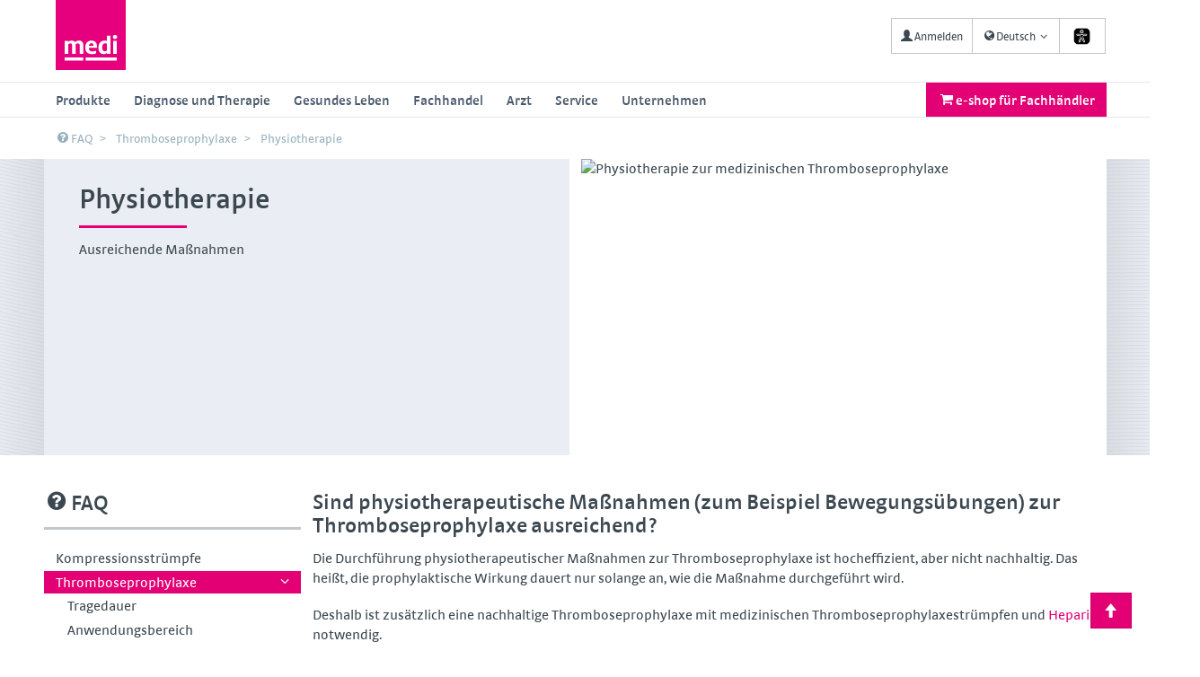

--- FILE ---
content_type: text/html; charset=utf-8
request_url: https://www.medi.de/faq/thromboseprophylaxe/physiotherapie/
body_size: 39027
content:
<!DOCTYPE html>
<html class="no-js" lang="de-DE">
<head>

<meta charset="utf-8">
<!-- 
	This website is powered by TYPO3 - inspiring people to share!
	TYPO3 is a free open source Content Management Framework initially created by Kasper Skaarhoj and licensed under GNU/GPL.
	TYPO3 is copyright 1998-2023 of Kasper Skaarhoj. Extensions are copyright of their respective owners.
	Information and contribution at https://typo3.org/
-->

<base href="https://www.medi.de/">

<title>Physiotherapie zur medizinischen Thromboseprophylaxe | medi</title>
<meta name="static-file-server" content="https://sf.medi.de">
<meta name="static-file-version" content="1-17-16">
<meta name="frontend-provider-version" content="5.26.8">
<meta name="generator" content="TYPO3 CMS">
<meta name="viewport" content="width=device-width, initial-scale=1">
<meta name="application-name" content="Webpage">
<meta name="robots" content="index,follow">
<meta name="revisit-after" content="7 days">
<meta name="copyright" content="medi GmbH">
<meta name="description" content="Sind physiotherapeutische Maßnahmen (z. B. Bewegungsübungen) zur Thromboseprophylaxe ausreichend? Hier gibt es die Antwort.">


<link rel="stylesheet" type="text/css" href="https://www.medi.de/typo3conf/ext/femanager/Resources/Public/Css/Main.min.css?1761890452" media="all">






<meta name="Last-Modified" content="2025-08-15T12:19:38+02:00" /><script>document.documentElement.className = document.documentElement.className.replace( 'no-js', 'js' );</script><link rel="preload" href="https://sf.medi.de/fonts/SkolarSansPEWeb-Rg.woff2" as="font" type="font/woff2" crossorigin="">
<link rel="preload" href="https://sf.medi.de/fonts/SkolarSansPEWeb-It.woff2" as="font" type="font/woff2" crossorigin="">
<link rel="preload" href="https://sf.medi.de/fonts/SkolarSansPEWeb-Sb.woff2" as="font" type="font/woff2" crossorigin="">
<link rel="preload" href="https://sf.medi.de/fonts/SkolarSansPEWeb-SbIt.woff2" as="font" type="font/woff2" crossorigin="">
<link rel="preload" href="https://sf.medi.de/fonts/SkolarSansPEWeb-Me.woff2" as="font" type="font/woff2" crossorigin="">
<link rel="preload" href="https://sf.medi.de/fonts/SkolarSansPEWeb-MeIt.woff2" as="font" type="font/woff2" crossorigin=""><link rel="Shortcut Icon" type="image/x-icon" href="https://sf.medi.de/logo/favicon.ico" />
<link rel="Shortcut Icon" type="image/png" href="https://sf.medi.de/logo/favicon.png" />
<link rel="dns-prefetch" href="https://d1x58880l20hhz.cloudfront.net">
<!-- Open Graph Data -->
<meta property="og:title" content="Physiotherapie zur medizinischen Thromboseprophylaxe | medi">
<meta property="og:description" content="Sind physiotherapeutische Maßnahmen (z. B. Bewegungsübungen) zur Thromboseprophylaxe ausreichend? Hier gibt es die Antwort.">
<meta property="og:url" content="https://www.medi.de/faq/thromboseprophylaxe/physiotherapie/">
<meta property="og:type" content="article">
<meta property="og:image" content="https://images.medi.de/DE/medi-corporate/bilder/imagebilder/arzt-/-krankenhaus-allgemein/thromboseprophylaxe-krankenhaus-krankenschwester-m-41605.jpeg">
<!-- Twitter Card -->
<meta name="twitter:title" content="Physiotherapie zur medizinischen Thromboseprophylaxe | medi">
<meta name="twitter:description" content="Sind physiotherapeutische Maßnahmen (z. B. Bewegungsübungen) zur Thromboseprophylaxe ausreichend? Hier gibt es die Antwort.">
<meta name="twitter:card" content="summary">
<meta name="twitter:url" content="https://www.medi.de/faq/thromboseprophylaxe/physiotherapie/">
<meta name="twitter:image" content="https://images.medi.de/DE/medi-corporate/bilder/imagebilder/arzt-/-krankenhaus-allgemein/thromboseprophylaxe-krankenhaus-krankenschwester-m-41605.jpeg">

<link rel="dns-prefetch" href="https://medi-typo3-shared-deprecated.s3.amazonaws.com">
<!-- This site is optimized with the Yoast SEO for TYPO3 plugin - https://yoast.com/typo3-extensions-seo/ -->
<script type="application/ld+json">[{"@context":"https:\/\/www.schema.org","@type":"BreadcrumbList","itemListElement":[{"@type":"ListItem","position":1,"item":{"@id":"https:\/\/www.medi.de\/","name":"medi"}},{"@type":"ListItem","position":2,"item":{"@id":"https:\/\/www.medi.de\/faq\/","name":"<i class=\"icon icon-help-circled\"><\/i>FAQ"}},{"@type":"ListItem","position":3,"item":{"@id":"https:\/\/www.medi.de\/faq\/thromboseprophylaxe\/","name":"Thromboseprophylaxe"}},{"@type":"ListItem","position":4,"item":{"@id":"https:\/\/www.medi.de\/faq\/thromboseprophylaxe\/physiotherapie\/","name":"Physiotherapie"}}]}];</script>
<link rel="canonical" href="https://www.medi.de/faq/thromboseprophylaxe/physiotherapie/"/>

<!-- VhsAssetsDependenciesLoaded bootstrap.css,style.css,medi.min.js,searchStyles -->
<link rel="stylesheet" href="https://sf.medi.de/style-1-17-16/css/bootstrap.min.css" />
<link rel="stylesheet" href="https://sf.medi.de/style-1-17-16/css/style.min.css" />
<link rel="stylesheet" href="https://www.medi.de/typo3temp/assets/vhs-assets-searchStyles.css?1761892409" /></head>
<body itemtype="http://schema.org/MedicalWebPage" itemscope item data-pid="654" data-rating="page-654">











    



        
    <!-- Google Tag Manager --><script>!function(){"use strict";function l(e){for(var t=e,r=0,n=document.cookie.split(";");r<n.length;r++){var o=n[r].split("=");if(o[0].trim()===t)return o[1]}}function s(e){return localStorage.getItem(e)}function u(e){return window[e]}function A(e,t){e=document.querySelector(e);return t?null==e?void 0:e.getAttribute(t):null==e?void 0:e.textContent}var e=window,t=document,r="script",n="dataLayer",o="https://a.medi.de",a="",i="5vfbasdwa",c="9ny=aWQ9R1RNLVdGUkxXWg%3D%3D&pCpiG=nid8",g="stapeUserId",v="",E="",d=!1;try{var d=!!g&&(m=navigator.userAgent,!!(m=new RegExp("Version/([0-9._]+)(.*Mobile)?.*Safari.*").exec(m)))&&16.4<=parseFloat(m[1]),f="stapeUserId"===g,I=d&&!f?function(e,t,r){void 0===t&&(t="");var n={cookie:l,localStorage:s,jsVariable:u,cssSelector:A},t=Array.isArray(t)?t:[t];if(e&&n[e])for(var o=n[e],a=0,i=t;a<i.length;a++){var c=i[a],c=r?o(c,r):o(c);if(c)return c}else console.warn("invalid uid source",e)}(g,v,E):void 0;d=d&&(!!I||f)}catch(e){console.error(e)}var m=e,g=(m[n]=m[n]||[],m[n].push({"gtm.start":(new Date).getTime(),event:"gtm.js"}),t.getElementsByTagName(r)[0]),v=I?"&bi="+encodeURIComponent(I):"",E=t.createElement(r),f=(d&&(i=8<i.length?i.replace(/([a-z]{8}$)/,"kp$1"):"kp"+i),!d&&a?a:o);E.async=!0,E.src=f+"/"+i+".js?"+c+v,null!=(e=g.parentNode)&&e.insertBefore(E,g)}();</script><!-- End Google Tag Manager -->

    <!-- Google Tag Manager (noscript) -->
    <noscript><iframe src="https://www.googletagmanager.com/ns.html?id=GTM-WFRLWZ"
                      height="0" width="0" style="display:none;visibility:hidden"></iframe></noscript>
    <!-- End Google Tag Manager (noscript) -->

    

<header class="site-header logo-extened" id="site-header">
    <div class="container" itemscope itemtype="http://schema.org/Organization">

        
        <a itemprop="url" class="logo" href="https://www.medi.de/">
            <img itemprop="logo"
                 title="medi GmbH"
                 alt="medi GmbH - Logo"
                 src="https://sf.medi.de/style-1-17-16/Images/medi-logo.svg" />
        </a>

        

        
    

    

    <nav class="navbar navbar-static-top navbar-small meta-navigation" data-nav-elements="1-1">
        <ul class="nav nav-pills nav-pills-visible">
            <li class="dropdown meta-login">

                

                    
                            

    
            <a class="auth0_login_link" href="https://www.medi.de/benutzer-konto/mein-konto/auth0-loginlogout/?tx_auth0oidc_redirect%5Breferrer%5D=https%3A%2F%2Fwww.medi.de%2Ffaq%2Fthromboseprophylaxe%2Fphysiotherapie%2F&amp;tx_auth0oidc_redirect%5Baction%5D=redirectToAuth0Login&amp;tx_auth0oidc_redirect%5Bcontroller%5D=Authentication" title=""><i class="glyphicon glyphicon-user"></i>&nbsp;Anmelden</a>
        

                        
                
            </li>

            
                

                    
                    
                    
                         
                        
                                
                            
                    
                         
                        
                                
                                        
                                                
                                            
                                    
                            
                    

                    
                            
                            <li class="dropdown meta-language">
                                <a href="#" class="dropdown-toggle" data-toggle="dropdown"
                                   data-original-title="Deutsch" title="Deutsch"><i
                                        class="icon icon-globe"></i><span class="name name--short">DE</span><span
                                        class="name name--long">Deutsch</span><span class="caret"></span></a>

                                <ul class="dropdown-menu nav nav-stacked">
                                    
                                        
                                                
                                                
                                            
                                    
                                        
                                                
                                                
                                                        <li>
                                                            <a class="meta-language-link" href="https://www.medi.de/en/faq/thrombosis-prophylaxis/physiotherapy/">
                                                        <span><img
                                                                src="https://medi-staticstyles.s3.amazonaws.com/flags/GB.svg"
                                                                title="English" alt="English" height="11px" /> English</span>
                                                            </a>
                                                        </li>
                                                    
                                            
                                    
                                </ul>
                            </li>
                        
                
            

            
                <li class="dropdown meta-language">
                    
    <style>
        #eyeAble_customToolOpenerID {
            line-height: 36px;
        }
        @media (max-width: 768px) {
            #eyeAble_customToolOpenerID {
                line-height: 24px;
            }
        }
    </style>
    <a id="eyeAble_customToolOpenerID" class="top-button" role="button" tabindex="0">
        <svg xmlns="http://www.w3.org/2000/svg" width="30px" height="100%" viewBox="0 0 32 32" id="interfaces--eye-able">
            <path d="M12.7967 26.1433H11.0835C9.6626 26.1433 8.42126 25.6505 7.39535 24.6854C6.57599 23.9175 6.0256 22.9059 5.82572 21.8004C5.76781 21.4785 5.73862 21.1521 5.73852 20.8251V18.1197C5.73852 16.092 5.73852 13.9975 5.74365 11.9339C5.74878 10.5632 6.23095 9.35175 7.18504 8.33532C7.94295 7.51843 8.9425 6.96609 10.0371 6.75935C10.3902 6.69074 10.7494 6.65807 11.1091 6.66181H19.8447C21.1732 6.66181 22.3479 7.08789 23.3379 7.92465C24.2503 8.69004 24.8745 9.74394 25.1076 10.9123C25.1805 11.2635 25.2166 11.6214 25.2153 11.9801V20.8456C25.2229 21.672 25.0292 22.4877 24.6511 23.2224C23.8355 24.783 22.548 25.7429 20.8193 26.0766C20.5215 26.1317 20.2193 26.1592 19.9165 26.1587H15.4128L12.7967 26.1433Z"></path>
            <path d="M19.8498 6.91329C21.1014 6.91329 22.2197 7.30344 23.1737 8.11452C24.0612 8.86401 24.6203 9.81884 24.8614 10.9585C24.9313 11.291 24.9657 11.63 24.964 11.9698C24.964 14.9266 24.9657 17.8818 24.9691 20.8353C24.9767 21.6203 24.7936 22.3954 24.4356 23.094C23.6559 24.5878 22.4385 25.4947 20.7834 25.8147C20.5011 25.8686 20.2141 25.8944 19.9268 25.8917H11.0937C9.73953 25.8917 8.56487 25.4297 7.58514 24.5006C6.79006 23.7511 6.29763 22.8322 6.09245 21.7542C6.03693 21.4476 6.00946 21.1366 6.01037 20.825C6.01037 17.863 6.00524 14.901 6.0155 11.9338C6.02063 10.6145 6.48742 9.46976 7.38508 8.5098C8.10593 7.73232 9.05708 7.2069 10.0986 7.01083C10.4367 6.94654 10.7803 6.91559 11.1245 6.91843H16.095C17.3364 6.91329 18.5931 6.91329 19.8498 6.91329ZM19.8498 6.39995H11.1194C10.7408 6.39769 10.3629 6.43207 9.99088 6.50262C8.8453 6.72151 7.79942 7.3006 7.0055 8.15559C6.01037 9.22335 5.50255 10.4913 5.49742 11.9287C5.49229 13.9923 5.49229 16.0868 5.49229 18.1145V20.8199C5.49156 21.1642 5.52246 21.5079 5.58462 21.8466C5.81032 23.0375 6.35918 24.0539 7.2312 24.8702C8.30327 25.8815 9.60617 26.3999 11.0937 26.3999H19.9319C20.2518 26.4027 20.5712 26.3752 20.886 26.3178C22.6967 25.9687 24.0458 24.9677 24.8973 23.3301C25.2958 22.5594 25.5 21.703 25.4923 20.8353V11.9698C25.4944 11.5938 25.4566 11.2186 25.3794 10.8507C25.1361 9.62523 24.4808 8.52013 23.5226 7.71925C22.471 6.84142 21.2399 6.39995 19.8498 6.39995Z" fill="white"></path>
            <path d="M17.1184 11.2011C17.2804 10.202 16.6025 9.26063 15.6042 9.09846C14.6059 8.93629 13.6652 9.61473 13.5032 10.6138C13.3411 11.6129 14.0191 12.5542 15.0174 12.7164C16.0157 12.8786 16.9563 12.2001 17.1184 11.2011Z" fill="#48586A"></path>
            <path d="M20.4397 13.8435L16.5926 14.1875C16.449 14.1977 16.3105 14.208 16.1668 14.208H14.4536C14.3114 14.2089 14.1693 14.202 14.0278 14.1875L10.1807 13.8435C9.9875 13.8286 9.79629 13.891 9.6491 14.0171C9.50192 14.1432 9.41083 14.3227 9.39586 14.516C9.3809 14.7094 9.44329 14.9007 9.56931 15.048C9.69533 15.1953 9.87465 15.2865 10.0678 15.3014L13.1763 15.5838C13.3584 15.5998 13.5279 15.6836 13.6513 15.8185C13.7748 15.9535 13.8432 16.1298 13.8432 16.3127V17.1546C13.8448 17.3834 13.8012 17.6102 13.7149 17.822L11.9452 22.3394C11.8657 22.5171 11.8599 22.7191 11.9291 22.9011C11.9984 23.083 12.137 23.23 12.3146 23.3097C12.4921 23.3893 12.694 23.3951 12.8758 23.3258C13.0576 23.2565 13.2045 23.1177 13.284 22.94L14.9768 18.8281C15.0029 18.7612 15.0485 18.7037 15.1076 18.6629C15.1667 18.6222 15.2367 18.6001 15.3085 18.5996C15.3802 18.599 15.4505 18.62 15.5103 18.6598C15.57 18.6997 15.6165 18.7565 15.6436 18.823L17.3364 22.9349C17.3758 23.0229 17.4321 23.1022 17.5022 23.1684C17.5722 23.2346 17.6546 23.2863 17.7446 23.3207C17.8346 23.355 17.9305 23.3712 18.0268 23.3685C18.1231 23.3657 18.2179 23.344 18.3058 23.3045C18.3937 23.2651 18.473 23.2087 18.5392 23.1386C18.6053 23.0685 18.657 22.9861 18.6913 22.896C18.7256 22.8059 18.7418 22.7099 18.739 22.6135C18.7363 22.5172 18.7146 22.4223 18.6752 22.3343L16.9055 17.822C16.8226 17.6092 16.7791 17.383 16.7772 17.1546V16.3127C16.7764 16.1296 16.8445 15.9528 16.9681 15.8177C17.0917 15.6825 17.2617 15.599 17.4441 15.5838L20.5526 15.3014C20.7458 15.2865 20.9251 15.1953 21.0511 15.048C21.1771 14.9007 21.2395 14.7094 21.2245 14.516C21.2096 14.3227 21.1185 14.1432 20.9713 14.0171C20.8241 13.891 20.6329 13.8286 20.4397 13.8435Z"></path>
            <path d="M15.3102 13.1095C14.875 13.1095 14.4495 12.9803 14.0876 12.7383C13.7258 12.4963 13.4437 12.1524 13.2771 11.75C13.1106 11.3476 13.067 10.9047 13.1519 10.4776C13.2368 10.0504 13.4464 9.65795 13.7542 9.34996C14.0619 9.04197 14.454 8.83222 14.8809 8.74725C15.3078 8.66228 15.7502 8.70589 16.1523 8.87257C16.5544 9.03925 16.8981 9.32152 17.1399 9.68368C17.3817 10.0458 17.5108 10.4716 17.5108 10.9072C17.5108 11.1964 17.454 11.4828 17.3434 11.75C17.2328 12.0173 17.0707 12.2601 16.8664 12.4646C16.662 12.6691 16.4194 12.8313 16.1524 12.942C15.8854 13.0526 15.5992 13.1095 15.3102 13.1095ZM15.3102 9.43902C14.9697 9.43807 14.6394 9.55538 14.3756 9.77094C14.1118 9.98649 13.931 10.2869 13.8638 10.6211C13.7967 10.9552 13.8475 11.3022 14.0075 11.6031C14.1675 11.9039 14.4268 12.1399 14.7412 12.2707C15.0557 12.4016 15.4057 12.4192 15.7317 12.3206C16.0577 12.222 16.3394 12.0133 16.5288 11.7301C16.7181 11.4469 16.8035 11.1067 16.7702 10.7675C16.737 10.4283 16.5872 10.1112 16.3464 9.87023C16.0703 9.59691 15.6985 9.4422 15.3102 9.43902Z" fill="white"></path>
            <path d="M18.0032 23.7409C17.792 23.7404 17.5855 23.6792 17.4081 23.5645C17.2308 23.4498 17.0901 23.2865 17.0029 23.0941L15.3051 18.9719L13.6277 23.0838C13.5514 23.2633 13.4288 23.4192 13.2724 23.5356C13.116 23.652 12.9314 23.7247 12.7377 23.7461C12.544 23.7675 12.348 23.737 12.17 23.6576C11.992 23.5782 11.8383 23.4528 11.7247 23.2943C11.6113 23.136 11.5417 22.9506 11.5228 22.7569C11.5039 22.5631 11.5364 22.3678 11.6169 22.1906L13.3815 17.6988C13.4493 17.5291 13.4825 17.3476 13.479 17.1649V16.323C13.4794 16.2314 13.4453 16.143 13.3835 16.0755C13.3217 16.0079 13.2367 15.9661 13.1455 15.9585L10.0371 15.6762C9.89324 15.6651 9.75302 15.6257 9.6244 15.5603C9.49578 15.495 9.38129 15.4049 9.28745 15.2953C9.09795 15.0739 9.00409 14.7862 9.02654 14.4955C9.03765 14.3516 9.07699 14.2112 9.14229 14.0825C9.2076 13.9538 9.2976 13.8392 9.40715 13.7453C9.6284 13.5557 9.91588 13.4617 10.2063 13.4842L14.0586 13.8281C14.1868 13.8384 14.3202 13.8435 14.4536 13.8435H16.1668C16.3002 13.8435 16.4284 13.8384 16.5618 13.8281L20.4089 13.4842H20.4141C20.7045 13.4617 20.992 13.5557 21.2133 13.7453C21.4345 13.935 21.5714 14.2048 21.5939 14.4955C21.6163 14.7862 21.5225 15.0739 21.3329 15.2953C21.1434 15.5167 20.8738 15.6537 20.5833 15.6762L17.48 15.9585C17.3888 15.9661 17.3038 16.0079 17.242 16.0755C17.1802 16.143 17.1461 16.2314 17.1466 16.323V17.1649C17.1469 17.3477 17.1817 17.5289 17.2492 17.6988L19.0188 22.2111C19.0905 22.3781 19.1196 22.5602 19.1035 22.7412C19.0874 22.9222 19.0266 23.0964 18.9265 23.2481C18.8236 23.3985 18.6859 23.5219 18.5252 23.6077C18.3644 23.6935 18.1854 23.7392 18.0032 23.7409ZM15.3102 18.2429C15.4544 18.2426 15.5955 18.2855 15.7152 18.366C15.8349 18.4465 15.9279 18.5609 15.9822 18.6947L17.6749 22.8066C17.7173 22.8902 17.7883 22.9558 17.875 22.9914C17.9426 23.0167 18.0161 23.0214 18.0864 23.0049C18.1566 22.9884 18.2205 22.9515 18.2698 22.8989C18.3192 22.8462 18.3518 22.7801 18.3637 22.7088C18.3756 22.6376 18.3662 22.5644 18.3366 22.4986L16.5618 17.9657C16.4596 17.7093 16.4074 17.4358 16.4079 17.1598V16.3179C16.4066 16.0431 16.5088 15.7779 16.6942 15.5752C16.8796 15.3726 17.1346 15.2473 17.4082 15.2244L20.5167 14.9421C20.5647 14.9395 20.6117 14.9272 20.6548 14.906C20.698 14.8849 20.7365 14.8552 20.768 14.8189C20.8007 14.7832 20.8255 14.7409 20.8405 14.6949C20.8555 14.6488 20.8606 14.6001 20.8552 14.552C20.8526 14.5038 20.8404 14.4567 20.8193 14.4134C20.7981 14.37 20.7685 14.3314 20.7321 14.2998C20.6957 14.2682 20.6534 14.2442 20.6075 14.2293C20.5617 14.2145 20.5134 14.2089 20.4654 14.2131L16.6234 14.5571C16.4716 14.5716 16.3193 14.5785 16.1668 14.5776H14.4536C14.3011 14.5786 14.1488 14.5717 13.997 14.5571L10.1499 14.2131C10.0548 14.2089 9.96178 14.2421 9.8907 14.3055C9.81963 14.3689 9.77612 14.4576 9.76943 14.5526C9.76274 14.6477 9.79341 14.7416 9.8549 14.8143C9.91639 14.8871 10.0038 14.9329 10.0986 14.9421L13.2122 15.2244C13.4858 15.2473 13.7408 15.3726 13.9262 15.5752C14.1116 15.7779 14.2138 16.0431 14.2125 16.3179V17.1598C14.213 17.4358 14.1608 17.7093 14.0586 17.9657L12.2889 22.478C12.2572 22.536 12.242 22.6015 12.2447 22.6675C12.2474 22.7336 12.268 22.7976 12.3043 22.8528C12.3408 22.908 12.3915 22.9525 12.4511 22.9814C12.5106 23.0103 12.5769 23.0226 12.6429 23.017C12.7087 23.0117 12.7718 22.9882 12.8252 22.9493C12.8786 22.9103 12.9202 22.8574 12.9455 22.7963L14.6331 18.6947C14.6871 18.5597 14.7807 18.4442 14.9015 18.3636C15.0224 18.2829 15.1649 18.2408 15.3102 18.2429Z" fill="white"></path>
        </svg>
    </a>

                </li>
            

            <li class="meta-toggle">
                <button type="button" class="c-mainnav-toggle js-c-mainnav-toggle" title="">
                    <i class="icon icon-mobile-menu"></i>
                </button>
            </li>

        </ul>
    </nav>

        
        
                
    
    <div id="algolia_search" class="medi-react-component-from-json" data-loadable-chunks="AlgoliaInstantSearch" data-content-url="[data-uri]" data-lazy-css="https://www.medi.de/typo3conf/ext/mediprovider/Resources/Public/ReactBuild/Styles/search-lazy.css"></div>

            
    </div>

    <!-- Main Menue -->

    


<!-- Mainmenu -->

<nav class="c-mainnav has--bottom js-mainnav" role="main-navigation">
    <span class="c-mainnav__tablet-background js-c-mainnav-toggle"></span>

    <div class="container">

        <ul class="c-mainnav__list">

            
                <!-- Erste Ebene -->
                
                    
                            <li class="c-mainnav__item has--subItems">
                                <a class="c-mainnav__link" title="medi Produkte – medizinische Hilfsmittel | medi" target="_self" href="https://www.medi.de/produkte/">Produkte<span class="c-mainnav__caret js-c-mainnav-sub-toggle caret"></span>
                                </a>

                                <div class="c-mainnav__subListContainer">
                                    
                                    
                                        
                                    

                                    <div class="c-mainnav__background"></div>
                                    
                                        <div class="c-mainnav__bottomBackground"></div>
                                    
                                    <div class="c-mainnav__subListWrapper">

                                        <!-- Zweite Ebene -->

                                        
                                            
                                            <div class="c-mainnav__itemWrapper col-md-9">
                                                
                                                    <ul class="c-mainnav__subList has--subItems">
                                                        
                                                                <li class="c-mainnav__subListHeadline">
                                                                    <a class="c-mainnav__subListLink" title="Kompressionsstrümpfe von medi – modern und individuell | medi" target="_self" href="https://www.medi.de/produkte/kompressionsstruempfe/">
                                                                        Kompression
                                                                    </a>
                                                                    <span class="c-mainnav__caret js-c-mainnav-sub-toggle caret"></span>
                                                                </li>
                                                                    <!-- Dritte Ebene -->
                                                                    
                                                                        
                                                                            <li class="c-mainnav__subListItem">
                                                                                <a class="c-mainnav__subListLink" title=" Kompressionsstrümpfe Rundstrick für die Venentherapie | medi" target="_self" href="https://www.medi.de/produkte/kompressionsstruempfe/venentherapie/">
                                                                                     Kompressionsstrümpfe für die Venentherapie
                                                                                </a>
                                                                            </li>
                                                                        
                                                                            <li class="c-mainnav__subListItem">
                                                                                <a class="c-mainnav__subListLink" title=" Kompressionsstrümpfe bei Lymphödem und Lipödem | medi" target="_self" href="https://www.medi.de/produkte/kompressionsstruempfe/oedemtherapie/">
                                                                                     Kompressionsstrümpfe für die Ödemtherapie
                                                                                </a>
                                                                            </li>
                                                                        
                                                                            <li class="c-mainnav__subListItem">
                                                                                <a class="c-mainnav__subListLink" title=" circaid® Produktsortiment – medizinische adaptive Kompressionssysteme | medi" target="_self" href="https://www.medi.de/produkte/kompressionsstruempfe/adaptive-kompression/">
                                                                                     Adaptive Kompression
                                                                                </a>
                                                                            </li>
                                                                        
                                                                            <li class="c-mainnav__subListItem">
                                                                                <a class="c-mainnav__subListLink" title=" Klinische Kompressionsprodukte – MTPS und Zubehör | medi" target="_self" href="https://www.medi.de/produkte/kompressionsstruempfe/klinische-kompression/">
                                                                                     Klinische Kompression
                                                                                </a>
                                                                            </li>
                                                                        
                                                                            <li class="c-mainnav__subListItem">
                                                                                <a class="c-mainnav__subListLink" title=" Viele Extras machen Ihre Kompressionsstrümpfe individuell | medi" target="_self" href="https://www.medi.de/produkte/kompressionsstruempfe/extras/">
                                                                                     Varianten und Ausführungen
                                                                                </a>
                                                                            </li>
                                                                        
                                                                            <li class="c-mainnav__subListItem">
                                                                                <a class="c-mainnav__subListLink" title=" Praktisches Zubehör für Kompressionsstrümpfe | medi" target="_self" href="https://www.medi.de/produkte/kompressionsstruempfe/zubehoer/">
                                                                                     Zubehör
                                                                                </a>
                                                                            </li>
                                                                        
                                                                            <li class="c-mainnav__subListItem">
                                                                                <a class="c-mainnav__subListLink" title=" Bunte Kompressionsstrümpfe – modisch und funktional | medi" target="_self" href="https://www.medi.de/produkte/kompressionsstruempfe/farben/">
                                                                                     Farbvielfalt medi
                                                                                </a>
                                                                            </li>
                                                                        
                                                                            <li class="c-mainnav__subListItem">
                                                                                <a class="c-mainnav__subListLink" title=" Reisestrümpfe mit Kompression im Fachhandel kaufen | medi" target="_self" href="https://www.medi.de/produkte/kompressionsstruempfe/reisestruempfe/">
                                                                                     Reisestrümpfe
                                                                                </a>
                                                                            </li>
                                                                        
                                                                        
                                                                            <li class="c-mainnav__subListItem subListItem--more">
                                                                                <a class="c-mainnav__subListLink" title="Kompressionsstrümpfe von medi – modern und individuell | medi" href="https://www.medi.de/produkte/kompressionsstruempfe/">
                                                                                    mehr...
                                                                                </a>
                                                                            </li>
                                                                        
                                                                    
                                                            
                                                    </ul>
                                                
                                                    <ul class="c-mainnav__subList has--subItems">
                                                        
                                                                <li class="c-mainnav__subListHeadline">
                                                                    <a class="c-mainnav__subListLink" title="Bandagen mit hohem Tragekomfort | medi" target="_self" href="https://www.medi.de/produkte/bandagen/">
                                                                        Bandagen
                                                                    </a>
                                                                    <span class="c-mainnav__caret js-c-mainnav-sub-toggle caret"></span>
                                                                </li>
                                                                    <!-- Dritte Ebene -->
                                                                    
                                                                        
                                                                            <li class="c-mainnav__subListItem">
                                                                                <a class="c-mainnav__subListLink" title=" Handgelenkbandagen – vielseitig bei Sport oder Arbeit | medi" target="_self" href="https://www.medi.de/produkte/bandagen/handgelenkbandagen/">
                                                                                     Handgelenkbandagen
                                                                                </a>
                                                                            </li>
                                                                        
                                                                            <li class="c-mainnav__subListItem">
                                                                                <a class="c-mainnav__subListLink" title=" Kniebandagen von medi  I hochwertig &amp; entlastend" target="_self" href="https://www.medi.de/produkte/bandagen/kniebandagen/">
                                                                                     Kniebandagen
                                                                                </a>
                                                                            </li>
                                                                        
                                                                            <li class="c-mainnav__subListItem">
                                                                                <a class="c-mainnav__subListLink" title=" Fußbandagen – Stabilität für Fuß und Sprunggelenk | medi" target="_self" href="https://www.medi.de/produkte/bandagen/sprunggelenkbandagen/">
                                                                                     Fuß- und Sprunggelenkbandagen
                                                                                </a>
                                                                            </li>
                                                                        
                                                                            <li class="c-mainnav__subListItem">
                                                                                <a class="c-mainnav__subListLink" title=" Ellenbogenbandagen bei Tennisarm, beim Sport und im Alltag | medi" target="_self" href="https://www.medi.de/produkte/bandagen/ellenbogenbandagen/">
                                                                                     Ellenbogenbandagen
                                                                                </a>
                                                                            </li>
                                                                        
                                                                            <li class="c-mainnav__subListItem">
                                                                                <a class="c-mainnav__subListLink" title=" Omomed® Schulterbandage | medi" target="_self" href="https://www.medi.de/produkte/omomed/">
                                                                                     Omomed®
                                                                                </a>
                                                                            </li>
                                                                        
                                                                            <li class="c-mainnav__subListItem">
                                                                                <a class="c-mainnav__subListLink" title=" Klavikula-Bandagen zur Ruhigstellung des Schlüsselbeins | medi" target="_self" href="https://www.medi.de/produkte/bandagen/klavikula-bandagen/">
                                                                                     Klavikula-Bandagen
                                                                                </a>
                                                                            </li>
                                                                        
                                                                        
                                                                            <li class="c-mainnav__subListItem subListItem--more">
                                                                                <a class="c-mainnav__subListLink" title="Bandagen mit hohem Tragekomfort | medi" href="https://www.medi.de/produkte/bandagen/">
                                                                                    mehr...
                                                                                </a>
                                                                            </li>
                                                                        
                                                                    
                                                            
                                                    </ul>
                                                
                                                    <ul class="c-mainnav__subList has--subItems">
                                                        
                                                                <li class="c-mainnav__subListHeadline">
                                                                    <a class="c-mainnav__subListLink" title="Orthesen – Produktübersicht und Einsatzmöglichkeiten | medi" target="_self" href="https://www.medi.de/produkte/orthesen/">
                                                                        Orthesen
                                                                    </a>
                                                                    <span class="c-mainnav__caret js-c-mainnav-sub-toggle caret"></span>
                                                                </li>
                                                                    <!-- Dritte Ebene -->
                                                                    
                                                                        
                                                                            <li class="c-mainnav__subListItem">
                                                                                <a class="c-mainnav__subListLink" title=" medi Epibrace Epicondylitisspange | medi" target="_self" href="https://www.medi.de/produkte/medi-epibrace/">
                                                                                     medi Epibrace
                                                                                </a>
                                                                            </li>
                                                                        
                                                                            <li class="c-mainnav__subListItem">
                                                                                <a class="c-mainnav__subListLink" title=" medi Spinomed® – die bewährte Produktrange im Überblick" target="_self" href="https://www.medi.de/produkte/orthesen/osteoporose/">
                                                                                     Osteoporose Produktrange
                                                                                </a>
                                                                            </li>
                                                                        
                                                                            <li class="c-mainnav__subListItem">
                                                                                <a class="c-mainnav__subListLink" title=" Knieorthesen zur Stabilisierung oder Ruhigstellung | medi" target="_self" href="https://www.medi.de/produkte/orthesen/knieorthesen/">
                                                                                     Knieorthesen
                                                                                </a>
                                                                            </li>
                                                                        
                                                                            <li class="c-mainnav__subListItem">
                                                                                <a class="c-mainnav__subListLink" title=" Schulterorthesen – Ruhigstellung &amp; Entlastung der Schulter | medi" target="_self" href="https://www.medi.de/produkte/orthesen/schulterorthesen/">
                                                                                     Schulterorthesen
                                                                                </a>
                                                                            </li>
                                                                        
                                                                            <li class="c-mainnav__subListItem">
                                                                                <a class="c-mainnav__subListLink" title=" Ellenbogenorthesen zur Ruhigstellung und Stabilisierung | medi" target="_self" href="https://www.medi.de/produkte/orthesen/ellenbogenorthesen/">
                                                                                     Ellenbogenorthesen
                                                                                </a>
                                                                            </li>
                                                                        
                                                                            <li class="c-mainnav__subListItem">
                                                                                <a class="c-mainnav__subListLink" title=" Handgelenkorthesen zur Ruhigstellung oder Stabilisierung | medi" target="_self" href="https://www.medi.de/produkte/orthesen/handgelenkorthesen/">
                                                                                     Handgelenkorthesen
                                                                                </a>
                                                                            </li>
                                                                        
                                                                            <li class="c-mainnav__subListItem">
                                                                                <a class="c-mainnav__subListLink" title=" Rückenorthesen – stabilisierend, wirbelsäulenaufrichtend | medi" target="_self" href="https://www.medi.de/produkte/orthesen/rueckenorthesen/">
                                                                                     Rückenorthesen
                                                                                </a>
                                                                            </li>
                                                                        
                                                                            <li class="c-mainnav__subListItem">
                                                                                <a class="c-mainnav__subListLink" title=" Unterschenkel-Fußorthesen zur Ruhigstellung | medi" target="_self" href="https://www.medi.de/produkte/orthesen/unterschenkelfussorthesen/">
                                                                                     Unterschenkel-Fußorthesen
                                                                                </a>
                                                                            </li>
                                                                        
                                                                            <li class="c-mainnav__subListItem">
                                                                                <a class="c-mainnav__subListLink" title=" Sprunggelenkorthesen zur Ruhigstellung &amp; Stabilisierung | medi" target="_self" href="https://www.medi.de/produkte/orthesen/sprunggelenkorthesen/">
                                                                                     Sprunggelenkorthesen
                                                                                </a>
                                                                            </li>
                                                                        
                                                                            <li class="c-mainnav__subListItem">
                                                                                <a class="c-mainnav__subListLink" title=" Halskrausen zur HWS-Stabilisierung | medi" target="_self" href="https://www.medi.de/produkte/orthesen/halskrausen/">
                                                                                     Halskrausen
                                                                                </a>
                                                                            </li>
                                                                        
                                                                        
                                                                            <li class="c-mainnav__subListItem subListItem--more">
                                                                                <a class="c-mainnav__subListLink" title="Orthesen – Produktübersicht und Einsatzmöglichkeiten | medi" href="https://www.medi.de/produkte/orthesen/">
                                                                                    mehr...
                                                                                </a>
                                                                            </li>
                                                                        
                                                                    
                                                            
                                                    </ul>
                                                
                                                    <ul class="c-mainnav__subList has--subItems">
                                                        
                                                                <li class="c-mainnav__subListHeadline">
                                                                    <a class="c-mainnav__subListLink" title="Orthopädische Einlagen – individuell und vielseitig | medi" target="_self" href="https://www.medi.de/produkte/orthopaedische-einlagen/">
                                                                        Orthopädische Einlagen
                                                                    </a>
                                                                    <span class="c-mainnav__caret js-c-mainnav-sub-toggle caret"></span>
                                                                </li>
                                                                    <!-- Dritte Ebene -->
                                                                    
                                                                        
                                                                            <li class="c-mainnav__subListItem">
                                                                                <a class="c-mainnav__subListLink" title=" igli Carbon-Einlagen: speziell auch für Kinderfüße geeignet | medi" target="_self" href="https://www.medi.de/produkte/orthopaedische-einlagen/igli-carbon-einlagen/">
                                                                                     igli Carbon-Einlagen
                                                                                </a>
                                                                            </li>
                                                                        
                                                                            <li class="c-mainnav__subListItem">
                                                                                <a class="c-mainnav__subListLink" title=" Spezielle Schuheinlagen nach Maß – Komfort-Einlagen | medi" target="_self" href="https://www.medi.de/produkte/orthopaedische-einlagen/komfort-einlagen/">
                                                                                     Komfort-Einlagen
                                                                                </a>
                                                                            </li>
                                                                        
                                                                            <li class="c-mainnav__subListItem">
                                                                                <a class="c-mainnav__subListLink" title=" Einlagen für Arbeitsschuhe und Sicherheitsschuhe | medi" target="_self" href="https://www.medi.de/produkte/orthopaedische-einlagen/arbeitsschuhe-sicherheitsschuhe/">
                                                                                     Einlagen für Sicherheitsschuhe
                                                                                </a>
                                                                            </li>
                                                                        
                                                                            <li class="c-mainnav__subListItem">
                                                                                <a class="c-mainnav__subListLink" title=" CAD gefräste Einlagen – hochindividuell, leicht und trendig | medi" target="_self" href="https://www.medi.de/produkte/orthopaedische-einlagen/cad-einlagen/">
                                                                                     medi CAD® Einlagen
                                                                                </a>
                                                                            </li>
                                                                        
                                                                            <li class="c-mainnav__subListItem">
                                                                                <a class="c-mainnav__subListLink" title=" bow® 3D-Knick-Senkfuß-Einlage | medi" target="_self" href="https://www.medi.de/produkte/bow/">
                                                                                     bow
                                                                                </a>
                                                                            </li>
                                                                        
                                                                        
                                                                    
                                                            
                                                    </ul>
                                                
                                                    <ul class="c-mainnav__subList has--subItems">
                                                        
                                                                <li class="c-mainnav__subListHeadline">
                                                                    <a class="c-mainnav__subListLink" title="Highlights und Neuigkeiten der Marke medi  im Überblick  | medi" target="_self" href="https://www.medi.de/produkte/highlights/">
                                                                        Highlights
                                                                    </a>
                                                                    <span class="c-mainnav__caret js-c-mainnav-sub-toggle caret"></span>
                                                                </li>
                                                                    <!-- Dritte Ebene -->
                                                                    
                                                                        
                                                                            <li class="c-mainnav__subListItem">
                                                                                <a class="c-mainnav__subListLink" title=" Bunte Kompressionsstrümpfe in der Ödemtherapie | medi" target="_self" href="https://www.medi.de/produkte/highlights/vielfalt-oedemtherapie/">
                                                                                     Vielfalt Ödemtherapie
                                                                                </a>
                                                                            </li>
                                                                        
                                                                            <li class="c-mainnav__subListItem">
                                                                                <a class="c-mainnav__subListLink" title=" Trendfarben für Kompressionsstrümpfe Venentherapie | medi" target="_self" href="https://www.medi.de/produkte/highlights/vielfalt-venentherapie/">
                                                                                     Vielfalt Venentherapie
                                                                                </a>
                                                                            </li>
                                                                        
                                                                            <li class="c-mainnav__subListItem">
                                                                                <a class="c-mainnav__subListLink" title=" Sportbandagen E⁺motion – jetzt die neue Kollektion entdecken | medi" target="_self" href="https://www.medi.de/produkte/highlights/emotion/">
                                                                                     E⁺motion® Sportbandagen
                                                                                </a>
                                                                            </li>
                                                                        
                                                                            <li class="c-mainnav__subListItem">
                                                                                <a class="c-mainnav__subListLink" title=" Individuelle Gonarthrose Orthesen für alle Stadien | medi" target="_self" href="https://www.medi.de/produkte/highlights/oa-orthesen/">
                                                                                     Gonarthrose Orthesen
                                                                                </a>
                                                                            </li>
                                                                        
                                                                            <li class="c-mainnav__subListItem">
                                                                                <a class="c-mainnav__subListLink" title=" medi Produkte während und nach der Schwangerschaft | medi" target="_self" href="https://www.medi.de/produkte/highlights/schwangerschaft/">
                                                                                     Produkte für Schwangere
                                                                                </a>
                                                                            </li>
                                                                        
                                                                            <li class="c-mainnav__subListItem">
                                                                                <a class="c-mainnav__subListLink" title=" circaid® adaptive Kompressionsversorgung | medi" target="_self" href="https://www.medi.de/produkte/highlights/circaid-adaptive-kompression/">
                                                                                     circaid® adaptive Kompression
                                                                                </a>
                                                                            </li>
                                                                        
                                                                            <li class="c-mainnav__subListItem">
                                                                                <a class="c-mainnav__subListLink" title=" mediven® – Die Marke für Kompressionsstrümpfe | medi" target="_self" href="https://www.medi.de/produkte/highlights/mediven/">
                                                                                     mediven
                                                                                </a>
                                                                            </li>
                                                                        
                                                                            <li class="c-mainnav__subListItem">
                                                                                <a class="c-mainnav__subListLink" title=" M.4®s PCL dynamic Orthese" target="_self" href="https://www.medi.de/produkte/highlights/m4s-pcl-dynamic-orthese/">
                                                                                     M.4®s PCL dynamic Orthese
                                                                                </a>
                                                                            </li>
                                                                        
                                                                            <li class="c-mainnav__subListItem">
                                                                                <a class="c-mainnav__subListLink" title=" Komfort-Bandagen | medi" target="_self" href="https://www.medi.de/produkte/highlights/komfortbandagen/">
                                                                                     Komfort Bandagen
                                                                                </a>
                                                                            </li>
                                                                        
                                                                            <li class="c-mainnav__subListItem">
                                                                                <a class="c-mainnav__subListLink" title=" igli Carbon-Einlagen: vielseitig und individuell, wie ihre Füße | medi" target="_self" href="https://www.medi.de/produkte/highlights/igli/">
                                                                                     igli Carbon-Einlagen
                                                                                </a>
                                                                            </li>
                                                                        
                                                                            <li class="c-mainnav__subListItem">
                                                                                <a class="c-mainnav__subListLink" title=" medi Kidz - Kinderorthopädie-Produkte von medi" target="_self" href="https://www.medi.de/produkte/highlights/medi-kidz/">
                                                                                     medi Kidz
                                                                                </a>
                                                                            </li>
                                                                        
                                                                            <li class="c-mainnav__subListItem">
                                                                                <a class="c-mainnav__subListLink" title=" Die neue Spinomed® – bewährtes Produkt bei Osteoporose | medi" target="_self" href="https://www.medi.de/produkte/highlights/spinomed/">
                                                                                     Spinomed
                                                                                </a>
                                                                            </li>
                                                                        
                                                                            <li class="c-mainnav__subListItem">
                                                                                <a class="c-mainnav__subListLink" title=" It's bow® motion - Bewegung neu erfunden | medi" target="_self" href="https://www.medi.de/produkte/highlights/bow/">
                                                                                     It's bow motion
                                                                                </a>
                                                                            </li>
                                                                        
                                                                            <li class="c-mainnav__subListItem">
                                                                                <a class="c-mainnav__subListLink" title=" medi CAD® Schuheinlagen | medi" target="_self" href="https://www.medi.de/produkte/highlights/cad-einlagen/">
                                                                                     medi CAD Einlagen
                                                                                </a>
                                                                            </li>
                                                                        
                                                                            <li class="c-mainnav__subListItem">
                                                                                <a class="c-mainnav__subListLink" title=" Neues Design und Muster bei Kompressionsstrümpfen | medi" target="_self" href="https://www.medi.de/produkte/highlights/digital-print/">
                                                                                     Digitaldruck
                                                                                </a>
                                                                            </li>
                                                                        
                                                                        
                                                                            <li class="c-mainnav__subListItem subListItem--more">
                                                                                <a class="c-mainnav__subListLink" title="Highlights und Neuigkeiten der Marke medi  im Überblick  | medi" href="https://www.medi.de/produkte/highlights/">
                                                                                    mehr...
                                                                                </a>
                                                                            </li>
                                                                        
                                                                    
                                                            
                                                    </ul>
                                                
                                                    <ul class="c-mainnav__subList has--subItems">
                                                        
                                                                <li class="c-mainnav__subListHeadline">
                                                                    <a class="c-mainnav__subListLink" title="Therapiekonzepte" target="_self" href="https://www.medi.de/therapiekonzepte/">
                                                                        Therapiekonzepte
                                                                    </a>
                                                                    <span class="c-mainnav__caret js-c-mainnav-sub-toggle caret"></span>
                                                                </li>
                                                                    <!-- Dritte Ebene -->
                                                                    
                                                                        
                                                                            <li class="c-mainnav__subListItem">
                                                                                <a class="c-mainnav__subListLink" title=" Therapie von Ulcus cruris | medi" target="_self" href="https://www.medi.de/therapiekonzepte/wundtherapie/">
                                                                                     Therapie des Ulcus cruris
                                                                                </a>
                                                                            </li>
                                                                        
                                                                            <li class="c-mainnav__subListItem">
                                                                                <a class="c-mainnav__subListLink" title=" Ganzheitliches Therapiekonzept Gonarthrose | medi" target="_self" href="https://www.medi.de/therapiekonzepte/gonarthrose/">
                                                                                     Therapiekonzept Gonarthrose
                                                                                </a>
                                                                            </li>
                                                                        
                                                                        
                                                                    
                                                            
                                                    </ul>
                                                
                                                    <ul class="c-mainnav__subList has--subItems">
                                                        
                                                                <li class="c-mainnav__subListHeadline">
                                                                    <a class="c-mainnav__subListLink" title="Digitale Systeme für medizinisches Fachpersonal | medi" target="_self" href="https://www.medi.de/digitale-systeme/">
                                                                        Digitale Systeme
                                                                    </a>
                                                                    <span class="c-mainnav__caret js-c-mainnav-sub-toggle caret"></span>
                                                                </li>
                                                                    <!-- Dritte Ebene -->
                                                                    
                                                                        
                                                                            <li class="c-mainnav__subListItem">
                                                                                <a class="c-mainnav__subListLink" title=" medi vision – Kompressionsstrümpfe digitales Maßnehmen" target="_self" href="https://www.medi.de/digitale-systeme/medi-vision/">
                                                                                     medi vision
                                                                                </a>
                                                                            </li>
                                                                        
                                                                        
                                                                    
                                                            
                                                    </ul>
                                                
                                                    <ul class="c-mainnav__subList has--subItems">
                                                        
                                                                <li class="c-mainnav__subListHeadline">
                                                                    <a class="c-mainnav__subListLink" title="medi Apps – digitale Begleiter für Ihre Gesundheit | medi" target="_self" href="https://www.medi.de/produkte/apps/">
                                                                        medi Apps
                                                                    </a>
                                                                    <span class="c-mainnav__caret js-c-mainnav-sub-toggle caret"></span>
                                                                </li>
                                                                    <!-- Dritte Ebene -->
                                                                    
                                                                        
                                                                            <li class="c-mainnav__subListItem">
                                                                                <a class="c-mainnav__subListLink" title=" DiGA – digitale Gesundheitsanwendungen | medi" target="_self" href="https://www.medi.de/produkte/apps/diga/">
                                                                                     Digitale Gesundheitsanwendungen (DiGA)
                                                                                </a>
                                                                            </li>
                                                                        
                                                                        
                                                                    
                                                            
                                                    </ul>
                                                
                                            </div>

                                            <div class="c-mainnav__teaserWrapper col-md-3 ">
                                                
                                                
                                                    
                                                        
                                                            <div class="c-mainnav__teaser">

                                                                
                                                                
                                                                    






    
    

    
    
    
        
        
    
    
        
        
    

    
    

    
    

    
    
        
    
    

    
    

    
    
        
    
    

    

            
            

            
            

            
            
            
            

            
                    
                

            

            
            

            
                    

                        
                        
                        

                        <script type="application/ld+json">
                            {"@context":"http:\/\/schema.org","@type":"ImageObject","author":"medi GmbH & Co. KG","contentUrl":"https:\/\/images.medi.de\/DE\/orthopaedie\/bilder\/knie\/rehabone\/imagebilder\/medi-rehab-one-kompressionsstrumpf-ad-ag-m-335901.jpeg","datePublished":"15.07.2021","description":null,"name":"medi Rehab one"}
                        </script>

                    
                

           
                   <img class="img-responsive" data-src="https://images.medi.de/286x0/DE/orthopaedie/bilder/knie/rehabone/imagebilder/medi-rehab-one-kompressionsstrumpf-ad-ag-m-335901.jpeg" alt="Medizinischer Kompressionsstrumpf zur Behandlung von posttraumatischen und postoperativen Ödemen medi Rehab One" title="medi Rehab one" width="286" height="161" />
               
        

                                                                
                                                                <div class="c-mainnav__teaserTextWrap">
                                                                    <p>Kompressionsstrumpf zur Behandlung von posttraumatischen und postoperativen Ödemen</p>
                                                                    <a href="https://www.medi.de/produkte/medi-rehab-one/" class="btn btn-block btn-gray-dark btn-left-align">
                                                                        medi Rehab® one<i class="glyphicon glyphicon-chevron-right"></i>
                                                                    </a>
                                                                </div>
                                                            </div>
                                                        
                                                    
                                                

                                            </div>
                                        

                                        

                                        <div class="c-mainnav__bottom">

                                            
                                                    <div class="c-mainnav__bottomFeatured">
                                                        
    
        <!-- Erste Ebene -->
        
            <a class="btn btn-primary" title="Händlersuche" target="_self" href="https://www.medi.de/service/haendlerfinder/">
                Händlersuche
                
            </a>
        
    

                                                    </div>
                                                

                                            
                                                    <ul class="c-mainnav__bottomList">
                                                        <li class="c-mainnav__bottomListHeader">Weiterführende Links:</li>
                                                        <li class="c-mainnav__bottomListItem">
    
        <!-- Erste Ebene -->
        
            <a title="medi FAQs —  Häufig gestellte Fragen zu medi Produkten und Themen" target="_self" href="https://www.medi.de/faq/">
                <i class="icon icon-help-circled"></i>FAQ
                
            </a>
        
    
</li>
                                                        <li class="c-mainnav__bottomListItem">
    
</li>
                                                        <li class="c-mainnav__bottomListItem">
    
        <!-- Erste Ebene -->
        
            <a title="Newsletter Kompression und Orthopädie | medi" target="_self" href="https://www.medi.de/service/newsletter/">
                <i class="icon icon-mail"></i>Newsletter
                
            </a>
        
    
</li>
                                                    </ul>
                                                

                                        </div>

                                        

                                    </div>
                                </div>

                            </li>
                        
                
                    
                            <li class="c-mainnav__item has--subItems">
                                <a class="c-mainnav__link" title="Diagnose &amp; Therapie: Indikationen im Überblick | medi" target="_self" href="https://www.medi.de/diagnose-therapie/">Diagnose und Therapie<span class="c-mainnav__caret js-c-mainnav-sub-toggle caret"></span>
                                </a>

                                <div class="c-mainnav__subListContainer">
                                    
                                    
                                        
                                    

                                    <div class="c-mainnav__background"></div>
                                    
                                        <div class="c-mainnav__bottomBackground"></div>
                                    
                                    <div class="c-mainnav__subListWrapper">

                                        <!-- Zweite Ebene -->

                                        
                                            
                                            <div class="c-mainnav__itemWrapper col-md-9">
                                                
                                                    <ul class="c-mainnav__subList has--subItems">
                                                        
                                                                <li class="c-mainnav__subListHeadline">
                                                                    <a class="c-mainnav__subListLink" title="Venenleiden – Symptome und Behandlung im Überblick | medi" target="_self" href="https://www.medi.de/diagnose-therapie/venenleiden/">
                                                                        Venenleiden
                                                                    </a>
                                                                    <span class="c-mainnav__caret js-c-mainnav-sub-toggle caret"></span>
                                                                </li>
                                                                    <!-- Dritte Ebene -->
                                                                    
                                                                        
                                                                            <li class="c-mainnav__subListItem">
                                                                                <a class="c-mainnav__subListLink" title=" Venen Aufbau &amp; Venenklappen in den Beinen | medi" target="_self" href="https://www.medi.de/diagnose-therapie/venenleiden/anatomie-venen/">
                                                                                     Anatomie Venen
                                                                                </a>
                                                                            </li>
                                                                        
                                                                            <li class="c-mainnav__subListItem">
                                                                                <a class="c-mainnav__subListLink" title=" Venenerkrankungen – welche gibt es? Symptome &amp; Ursachen | medi | adern an den beinen, venenschmerzen beine symptome, hautverfärbung am bein" target="_self" href="https://www.medi.de/diagnose-therapie/venenleiden/venenerkrankungen/">
                                                                                     Venenerkrankungen
                                                                                </a>
                                                                            </li>
                                                                        
                                                                            <li class="c-mainnav__subListItem">
                                                                                <a class="c-mainnav__subListLink" title=" Offenes Bein (Ulcus cruris) - Ursachen, Behandlung, Wundpflege | medi | ulcus cruris, offene verletzung am schienbein, nässende wunde" target="_self" href="https://www.medi.de/diagnose-therapie/venenleiden/offenes-bein/">
                                                                                     Offenes Bein
                                                                                </a>
                                                                            </li>
                                                                        
                                                                            <li class="c-mainnav__subListItem">
                                                                                <a class="c-mainnav__subListLink" title=" Besenreiser vorbeugen, Ursachen und Behandlung | medi" target="_self" href="https://www.medi.de/diagnose-therapie/venenleiden/besenreiser/">
                                                                                     Besenreiser
                                                                                </a>
                                                                            </li>
                                                                        
                                                                            <li class="c-mainnav__subListItem">
                                                                                <a class="c-mainnav__subListLink" title=" Schwere und müde Beine – Schmerzen in den Beinen. Was hilft? | medi | arme und beine fühlen sich schwer an, mein bein tut weh, beine schlapp kraftlos" target="_self" href="https://www.medi.de/diagnose-therapie/venenleiden/schmerzen-im-bein/">
                                                                                     Schwere Beine
                                                                                </a>
                                                                            </li>
                                                                        
                                                                            <li class="c-mainnav__subListItem">
                                                                                <a class="c-mainnav__subListLink" title=" Wasser in den Beinen – geschwollene Beine. Was hilft? | medi" target="_self" href="https://www.medi.de/diagnose-therapie/venenleiden/geschwollene-beine/">
                                                                                     Wasser in den Beinen
                                                                                </a>
                                                                            </li>
                                                                        
                                                                            <li class="c-mainnav__subListItem">
                                                                                <a class="c-mainnav__subListLink" title=" Was ist eine Venenentzündung (Phlebitits)? Symptome – Behandlung | medi | phlebitiden, thrombophlebitis therapie, oberflächliche venenentzündung" target="_self" href="https://www.medi.de/diagnose-therapie/venenleiden/venenentzuendung/">
                                                                                     Venenentzündung
                                                                                </a>
                                                                            </li>
                                                                        
                                                                            <li class="c-mainnav__subListItem">
                                                                                <a class="c-mainnav__subListLink" title=" Was tun bei Krampfadern (Varizen, Varikose)? | medi" target="_self" href="https://www.medi.de/diagnose-therapie/venenleiden/krampfadern/">
                                                                                     Krampfadern
                                                                                </a>
                                                                            </li>
                                                                        
                                                                            <li class="c-mainnav__subListItem">
                                                                                <a class="c-mainnav__subListLink" title=" Venenschwäche / Chronisch venöse Insuffizienz (CVI) | medi" target="_self" href="https://www.medi.de/diagnose-therapie/venenleiden/venenschwaeche/">
                                                                                     Venenschwäche
                                                                                </a>
                                                                            </li>
                                                                        
                                                                            <li class="c-mainnav__subListItem">
                                                                                <a class="c-mainnav__subListLink" title=" Was ist eine pAVK / Schaufensterkrankheit? | medi" target="_self" href="https://www.medi.de/diagnose-therapie/venenleiden/pavk-schaufensterkrankheit/">
                                                                                     Begleiterkrankungen
                                                                                </a>
                                                                            </li>
                                                                        
                                                                            <li class="c-mainnav__subListItem">
                                                                                <a class="c-mainnav__subListLink" title=" Venengymnastik – einfache Venenübungen für den Alltag | medi | venenpumpe übungen, muskelpumpe übungen, venenpumpe im liegen" target="_self" href="https://www.medi.de/diagnose-therapie/venenleiden/venengymnastik/">
                                                                                     Venengymnastik
                                                                                </a>
                                                                            </li>
                                                                        
                                                                            <li class="c-mainnav__subListItem">
                                                                                <a class="c-mainnav__subListLink" title=" Venenbehandlung – Methoden der modernen Venentherapie | medi | venektasie, behandlung von venenleiden, venenknoten behandeln" target="_self" href="https://www.medi.de/diagnose-therapie/venenleiden/venenbehandlung/">
                                                                                     Venenbehandlung
                                                                                </a>
                                                                            </li>
                                                                        
                                                                            <li class="c-mainnav__subListItem">
                                                                                <a class="c-mainnav__subListLink" title=" Männer und Kompression - ein Thema für jeden 6. Mann | medi" target="_self" href="https://www.medi.de/diagnose-therapie/venenleiden/maenner-und-kompression/">
                                                                                     Männer und Kompression
                                                                                </a>
                                                                            </li>
                                                                        
                                                                            <li class="c-mainnav__subListItem">
                                                                                <a class="c-mainnav__subListLink" title=" Barbara Radtke: Selbstbewusstsein in Kompression | medi" target="_self" href="https://www.medi.de/diagnose-therapie/venenleiden/erfahrungen-krampfadern-radtke/">
                                                                                     B. Radtke: Krampfadern
                                                                                </a>
                                                                            </li>
                                                                        
                                                                            <li class="c-mainnav__subListItem">
                                                                                <a class="c-mainnav__subListLink" title=" J. Weyda: Kompression für leichte Beine | medi" target="_self" href="https://www.medi.de/diagnose-therapie/venenleiden/erfahrungen-kompression-weyda/">
                                                                                     J. Weyda: Kompression für leichte Beine
                                                                                </a>
                                                                            </li>
                                                                        
                                                                        
                                                                            <li class="c-mainnav__subListItem subListItem--more">
                                                                                <a class="c-mainnav__subListLink" title="Venenleiden – Symptome und Behandlung im Überblick | medi" href="https://www.medi.de/diagnose-therapie/venenleiden/">
                                                                                    mehr...
                                                                                </a>
                                                                            </li>
                                                                        
                                                                    
                                                            
                                                    </ul>
                                                
                                                    <ul class="c-mainnav__subList has--subItems">
                                                        
                                                                <li class="c-mainnav__subListHeadline">
                                                                    <a class="c-mainnav__subListLink" title="Thrombose Definition – Überblick zu Thrombose im Bein | medi" target="_self" href="https://www.medi.de/diagnose-therapie/thrombose/">
                                                                        Thrombose
                                                                    </a>
                                                                    <span class="c-mainnav__caret js-c-mainnav-sub-toggle caret"></span>
                                                                </li>
                                                                    <!-- Dritte Ebene -->
                                                                    
                                                                        
                                                                            <li class="c-mainnav__subListItem">
                                                                                <a class="c-mainnav__subListLink" title=" Beinvenenthrombose erkennen: Symptome und Therapie | medi" target="_self" href="https://www.medi.de/diagnose-therapie/thrombose/beinvenenthrombose/">
                                                                                     Beinvenenthrombose
                                                                                </a>
                                                                            </li>
                                                                        
                                                                            <li class="c-mainnav__subListItem">
                                                                                <a class="c-mainnav__subListLink" title=" Lungenembolie - Entstehung, Diagnose und Behandlung | medi" target="_self" href="https://www.medi.de/diagnose-therapie/thrombose/lungenembolie/">
                                                                                     Lungenembolie
                                                                                </a>
                                                                            </li>
                                                                        
                                                                            <li class="c-mainnav__subListItem">
                                                                                <a class="c-mainnav__subListLink" title=" Postthrombotisches Syndrom PTS – Was können Sie tun? | medi" target="_self" href="https://www.medi.de/diagnose-therapie/thrombose/postthrombotisches-syndrom/">
                                                                                     Postthrombotisches Syndrom
                                                                                </a>
                                                                            </li>
                                                                        
                                                                            <li class="c-mainnav__subListItem">
                                                                                <a class="c-mainnav__subListLink" title=" Reisethrombose ✈ Geschwollene Beine auf Reisen? | medi" target="_self" href="https://www.medi.de/diagnose-therapie/thrombose/reisethrombose/">
                                                                                     Reisethrombose
                                                                                </a>
                                                                            </li>
                                                                        
                                                                            <li class="c-mainnav__subListItem">
                                                                                <a class="c-mainnav__subListLink" title=" Thrombose vermeiden bei Bettlägerigkeit | medi" target="_self" href="https://www.medi.de/diagnose-therapie/thrombose/immobile-thromboseprophylaxe/">
                                                                                     Immobile Thromboseprophylaxe
                                                                                </a>
                                                                            </li>
                                                                        
                                                                            <li class="c-mainnav__subListItem">
                                                                                <a class="c-mainnav__subListLink" title=" Thromboseprophylaxe – Definition, Maßnahmen, Ziele | medi" target="_self" href="https://www.medi.de/diagnose-therapie/thrombose/thromboseprophylaxe/">
                                                                                     Thromboseprophylaxe
                                                                                </a>
                                                                            </li>
                                                                        
                                                                            <li class="c-mainnav__subListItem">
                                                                                <a class="c-mainnav__subListLink" title=" Erfahrung mit Thrombose - Ein Mutmacher Interview | medi" target="_self" href="https://www.medi.de/diagnose-therapie/thrombose/erfahrungen-pille-john/">
                                                                                     I. John: Thrombose
                                                                                </a>
                                                                            </li>
                                                                        
                                                                            <li class="c-mainnav__subListItem">
                                                                                <a class="c-mainnav__subListLink" title=" 4-Etagen-Thrombose, Erfahrungen mit mediven Kompressionsstrümpfen | medi" target="_self" href="https://www.medi.de/diagnose-therapie/thrombose/erfahrungen-vier-etagen-thrombose-bagceci/">
                                                                                     T. Bagceci-Yücel: 4-Etagen-Thrombose
                                                                                </a>
                                                                            </li>
                                                                        
                                                                            <li class="c-mainnav__subListItem">
                                                                                <a class="c-mainnav__subListLink" title=" Erfahrungen mit Thrombose und CVI | medi" target="_self" href="https://www.medi.de/diagnose-therapie/thrombose/erfahrungen-cvi-hostettler/">
                                                                                     M. Hostettler: Thrombose & CVI
                                                                                </a>
                                                                            </li>
                                                                        
                                                                        
                                                                            <li class="c-mainnav__subListItem subListItem--more">
                                                                                <a class="c-mainnav__subListLink" title="Thrombose Definition – Überblick zu Thrombose im Bein | medi" href="https://www.medi.de/diagnose-therapie/thrombose/">
                                                                                    mehr...
                                                                                </a>
                                                                            </li>
                                                                        
                                                                    
                                                            
                                                    </ul>
                                                
                                                    <ul class="c-mainnav__subList has--subItems">
                                                        
                                                                <li class="c-mainnav__subListHeadline">
                                                                    <a class="c-mainnav__subListLink" title="Lymphödem – alles über die chronische Erkrankung | medi" target="_self" href="https://www.medi.de/diagnose-therapie/lymphoedem/">
                                                                        Lymphödem
                                                                    </a>
                                                                    <span class="c-mainnav__caret js-c-mainnav-sub-toggle caret"></span>
                                                                </li>
                                                                    <!-- Dritte Ebene -->
                                                                    
                                                                        
                                                                            <li class="c-mainnav__subListItem">
                                                                                <a class="c-mainnav__subListLink" title=" Lymphödem: Ursachen, Behandlung, Lebensqualität | medi" target="_self" href="https://www.medi.de/diagnose-therapie/lymphoedem/krankheitsbild-lymphoedem/">
                                                                                     Krankheitsbild Lymphödem
                                                                                </a>
                                                                            </li>
                                                                        
                                                                            <li class="c-mainnav__subListItem">
                                                                                <a class="c-mainnav__subListLink" title=" Elephantiasis – was ist das? Welche Hilfe für Betroffene? | medi | lymphödem elefantenbeine, elefantites, elefantenhaut krankheit beim menschen" target="_self" href="https://www.medi.de/diagnose-therapie/lymphoedem/elephantiasis/">
                                                                                     Elephantiasis
                                                                                </a>
                                                                            </li>
                                                                        
                                                                            <li class="c-mainnav__subListItem">
                                                                                <a class="c-mainnav__subListLink" title=" Lymphdrainage, was ist das? Verordnung und Durchführung | medi | lymphknoten massieren, wann lymphdrainage, gesichts lymphmassage" target="_self" href="https://www.medi.de/diagnose-therapie/lymphoedem/lymphdrainage/">
                                                                                     Lymphdrainage
                                                                                </a>
                                                                            </li>
                                                                        
                                                                            <li class="c-mainnav__subListItem">
                                                                                <a class="c-mainnav__subListLink" title=" Lymphsystem: Aufbau und Funktion | medi" target="_self" href="https://www.medi.de/diagnose-therapie/lymphoedem/lymphsystem/">
                                                                                     Lymphsystem
                                                                                </a>
                                                                            </li>
                                                                        
                                                                            <li class="c-mainnav__subListItem">
                                                                                <a class="c-mainnav__subListLink" title=" Lymphödem Erfahrungen – Patientinnen berichten | medi" target="_self" href="https://www.medi.de/diagnose-therapie/lymphoedem/erfahrungen/">
                                                                                     Erfahrungsberichte Lymphödem
                                                                                </a>
                                                                            </li>
                                                                        
                                                                        
                                                                    
                                                            
                                                    </ul>
                                                
                                                    <ul class="c-mainnav__subList has--subItems">
                                                        
                                                                <li class="c-mainnav__subListHeadline">
                                                                    <a class="c-mainnav__subListLink" title="Lipödem – alles über die Krankheit im Überblick | medi" target="_self" href="https://www.medi.de/diagnose-therapie/lipoedem/">
                                                                        Lipödem
                                                                    </a>
                                                                    <span class="c-mainnav__caret js-c-mainnav-sub-toggle caret"></span>
                                                                </li>
                                                                    <!-- Dritte Ebene -->
                                                                    
                                                                        
                                                                            <li class="c-mainnav__subListItem">
                                                                                <a class="c-mainnav__subListLink" title=" Lipödem – Symptome erkennen und behandeln | medi" target="_self" href="https://www.medi.de/diagnose-therapie/lipoedem/krankheitsbild-lipoedem/">
                                                                                     Krankheitsbild Lipödem
                                                                                </a>
                                                                            </li>
                                                                        
                                                                            <li class="c-mainnav__subListItem">
                                                                                <a class="c-mainnav__subListLink" title=" Was ist eine Liposuktion (Fettabsaugung) bei Lipödem? | medi" target="_self" href="https://www.medi.de/diagnose-therapie/lipoedem/liposuktion/">
                                                                                     Liposuktion
                                                                                </a>
                                                                            </li>
                                                                        
                                                                            <li class="c-mainnav__subListItem">
                                                                                <a class="c-mainnav__subListLink" title=" Wie ernähre ich mich bei Lipödem? | medi" target="_self" href="https://www.medi.de/diagnose-therapie/lipoedem/ernaehrung/">
                                                                                     Ernährung
                                                                                </a>
                                                                            </li>
                                                                        
                                                                            <li class="c-mainnav__subListItem">
                                                                                <a class="c-mainnav__subListLink" title=" Lipödem Erfahrungen – Patientinnen berichten | med" target="_self" href="https://www.medi.de/diagnose-therapie/lipoedem/erfahrungen/">
                                                                                     Lipödem Erfahrungsberichte
                                                                                </a>
                                                                            </li>
                                                                        
                                                                        
                                                                    
                                                            
                                                    </ul>
                                                
                                                    <ul class="c-mainnav__subList has--subItems">
                                                        
                                                                <li class="c-mainnav__subListHeadline">
                                                                    <a class="c-mainnav__subListLink" title="Woher kommen Schmerzen im Handgelenk? | medi" target="_self" href="https://www.medi.de/diagnose-therapie/handgelenkschmerzen/">
                                                                        Handgelenkschmerzen
                                                                    </a>
                                                                    <span class="c-mainnav__caret js-c-mainnav-sub-toggle caret"></span>
                                                                </li>
                                                                    <!-- Dritte Ebene -->
                                                                    
                                                                        
                                                                            <li class="c-mainnav__subListItem">
                                                                                <a class="c-mainnav__subListLink" title=" Sehnenscheidenentzündung: Symptome &amp; Behandlung I medi" target="_self" href="https://www.medi.de/diagnose-therapie/handgelenkschmerzen/sehnenscheidenentzuendung/">
                                                                                     Sehnenscheidenentzündung
                                                                                </a>
                                                                            </li>
                                                                        
                                                                        
                                                                    
                                                            
                                                    </ul>
                                                
                                                    <ul class="c-mainnav__subList has--subItems">
                                                        
                                                                <li class="c-mainnav__subListHeadline">
                                                                    <a class="c-mainnav__subListLink" title="Schmerzen im Ellenbogen – was tun | medi" target="_self" href="https://www.medi.de/diagnose-therapie/ellenbogenschmerzen/">
                                                                        Ellenbogenschmerzen
                                                                    </a>
                                                                    <span class="c-mainnav__caret js-c-mainnav-sub-toggle caret"></span>
                                                                </li>
                                                                    <!-- Dritte Ebene -->
                                                                    
                                                                        
                                                                            <li class="c-mainnav__subListItem">
                                                                                <a class="c-mainnav__subListLink" title=" Ellenbogen: Anatomie und mögliche Beschwerden | medi" target="_self" href="https://www.medi.de/diagnose-therapie/ellenbogenschmerzen/anatomie-ellenbogen/">
                                                                                     Anatomie Ellenbogen
                                                                                </a>
                                                                            </li>
                                                                        
                                                                            <li class="c-mainnav__subListItem">
                                                                                <a class="c-mainnav__subListLink" title=" Was ist eine Ellenbogenluxation? Entstehung und Behandlung | medi | ellenbogenluxation spätfolgen, ellenbogen verdreht, ellenbogen verrenkt" target="_self" href="https://www.medi.de/diagnose-therapie/ellenbogenschmerzen/ellenbogenluxation/">
                                                                                     Ellenbogenluxation
                                                                                </a>
                                                                            </li>
                                                                        
                                                                            <li class="c-mainnav__subListItem">
                                                                                <a class="c-mainnav__subListLink" title=" Einfache Übungen nach Ellenbogenluxation | medi" target="_self" href="https://www.medi.de/diagnose-therapie/ellenbogenschmerzen/uebungen-ellenbogenluxation/">
                                                                                     Übungen nach Ellbogenluxation
                                                                                </a>
                                                                            </li>
                                                                        
                                                                            <li class="c-mainnav__subListItem">
                                                                                <a class="c-mainnav__subListLink" title=" Was ist ein Tennisarm / Golfer-Ellenbogen? | medi" target="_self" href="https://www.medi.de/diagnose-therapie/ellenbogenschmerzen/tennisarm/">
                                                                                     Tennisarm / Golfer-Ellenbogen
                                                                                </a>
                                                                            </li>
                                                                        
                                                                            <li class="c-mainnav__subListItem">
                                                                                <a class="c-mainnav__subListLink" title=" Übungen bei Tennisarm und Golferarm | medi" target="_self" href="https://www.medi.de/diagnose-therapie/ellenbogenschmerzen/uebungen-tennisarm/">
                                                                                     Übungen bei Tennisarm und Golferarm
                                                                                </a>
                                                                            </li>
                                                                        
                                                                        
                                                                    
                                                            
                                                    </ul>
                                                
                                                    <ul class="c-mainnav__subList has--subItems">
                                                        
                                                                <li class="c-mainnav__subListHeadline">
                                                                    <a class="c-mainnav__subListLink" title="Schulterschmerzen: Was tun und zu welchem Arzt? | medi" target="_self" href="https://www.medi.de/diagnose-therapie/schulterschmerzen/">
                                                                        Schulterschmerzen
                                                                    </a>
                                                                    <span class="c-mainnav__caret js-c-mainnav-sub-toggle caret"></span>
                                                                </li>
                                                                    <!-- Dritte Ebene -->
                                                                    
                                                                        
                                                                            <li class="c-mainnav__subListItem">
                                                                                <a class="c-mainnav__subListLink" title=" Anatomie der Schulter und des Schultergürtels | medi" target="_self" href="https://www.medi.de/diagnose-therapie/schulterschmerzen/anatomie-schulter/">
                                                                                     Anatomie Schulter
                                                                                </a>
                                                                            </li>
                                                                        
                                                                            <li class="c-mainnav__subListItem">
                                                                                <a class="c-mainnav__subListLink" title=" Schulterluxation: Ursachen, Symptome, Therapie | medi" target="_self" href="https://www.medi.de/diagnose-therapie/schulterschmerzen/schulterluxation/">
                                                                                     Schulterluxation
                                                                                </a>
                                                                            </li>
                                                                        
                                                                            <li class="c-mainnav__subListItem">
                                                                                <a class="c-mainnav__subListLink" title=" Rotatorenmanschettenruptur: Ursachen und Therapie | medi" target="_self" href="https://www.medi.de/diagnose-therapie/schulterschmerzen/rotatorenmanschettenruptur/">
                                                                                     Rotatorenmanschettenruptur
                                                                                </a>
                                                                            </li>
                                                                        
                                                                            <li class="c-mainnav__subListItem">
                                                                                <a class="c-mainnav__subListLink" title=" Humeruskopffraktur: Bruch des Oberarmkopfes – was tun? | medi" target="_self" href="https://www.medi.de/diagnose-therapie/schulterschmerzen/humeruskopffraktur/">
                                                                                     Humeruskopffraktur
                                                                                </a>
                                                                            </li>
                                                                        
                                                                            <li class="c-mainnav__subListItem">
                                                                                <a class="c-mainnav__subListLink" title=" AC-Gelenksprengung: Ursachen und Behandlung | medi" target="_self" href="https://www.medi.de/diagnose-therapie/schulterschmerzen/ac-gelenksprengung/">
                                                                                     AC-Gelenksprengung
                                                                                </a>
                                                                            </li>
                                                                        
                                                                            <li class="c-mainnav__subListItem">
                                                                                <a class="c-mainnav__subListLink" title=" Impingementsyndrom – Ursachen und Behandlung | medi" target="_self" href="https://www.medi.de/diagnose-therapie/schulterschmerzen/impingementsyndrom/">
                                                                                     Impingementsyndrom
                                                                                </a>
                                                                            </li>
                                                                        
                                                                            <li class="c-mainnav__subListItem">
                                                                                <a class="c-mainnav__subListLink" title=" Omarthrose – Arthrose in der Schulter | medi" target="_self" href="https://www.medi.de/diagnose-therapie/schulterschmerzen/omarthrose/">
                                                                                     Omarthrose
                                                                                </a>
                                                                            </li>
                                                                        
                                                                            <li class="c-mainnav__subListItem">
                                                                                <a class="c-mainnav__subListLink" title=" Schulterläsion – Bedeutung und Symptome | medi" target="_self" href="https://www.medi.de/diagnose-therapie/schulterschmerzen/schulterlaesion/">
                                                                                     Schulterläsionen
                                                                                </a>
                                                                            </li>
                                                                        
                                                                            <li class="c-mainnav__subListItem">
                                                                                <a class="c-mainnav__subListLink" title=" Übungen nach Schulter-OP | medi" target="_self" href="https://www.medi.de/diagnose-therapie/schulterschmerzen/post-operative-uebungen/">
                                                                                     Übungen nach Schulter-OP
                                                                                </a>
                                                                            </li>
                                                                        
                                                                            <li class="c-mainnav__subListItem">
                                                                                <a class="c-mainnav__subListLink" title=" Effektive Therapie nach Schulterverletzung mit Omomed | medi" target="_self" href="https://www.medi.de/diagnose-therapie/schulterschmerzen/erfahrungen-sehnenriss-katz/">
                                                                                     A. Katz: Sehnenriss
                                                                                </a>
                                                                            </li>
                                                                        
                                                                        
                                                                            <li class="c-mainnav__subListItem subListItem--more">
                                                                                <a class="c-mainnav__subListLink" title="Schulterschmerzen: Was tun und zu welchem Arzt? | medi" href="https://www.medi.de/diagnose-therapie/schulterschmerzen/">
                                                                                    mehr...
                                                                                </a>
                                                                            </li>
                                                                        
                                                                    
                                                            
                                                    </ul>
                                                
                                                    <ul class="c-mainnav__subList has--subItems">
                                                        
                                                                <li class="c-mainnav__subListHeadline">
                                                                    <a class="c-mainnav__subListLink" title="Rückenbeschwerden sind vielfältig – ein Überblick | medi" target="_self" href="https://www.medi.de/diagnose-therapie/rueckenbeschwerden/">
                                                                        Rückenbeschwerden
                                                                    </a>
                                                                    <span class="c-mainnav__caret js-c-mainnav-sub-toggle caret"></span>
                                                                </li>
                                                                    <!-- Dritte Ebene -->
                                                                    
                                                                        
                                                                            <li class="c-mainnav__subListItem">
                                                                                <a class="c-mainnav__subListLink" title=" Rückenschmerzen: Ursachen, Behandlung, Tipps | medi" target="_self" href="https://www.medi.de/diagnose-therapie/rueckenbeschwerden/rueckenschmerzen/">
                                                                                     Rückenschmerzen
                                                                                </a>
                                                                            </li>
                                                                        
                                                                            <li class="c-mainnav__subListItem">
                                                                                <a class="c-mainnav__subListLink" title=" Online-Test: Wie stark ist Ihr Rücken in Gefahr?" target="_self" href="https://www.medi.de/diagnose-therapie/rueckenbeschwerden/online-test/">
                                                                                     Onlinetest: Chronische Rückenschmerzen
                                                                                </a>
                                                                            </li>
                                                                        
                                                                            <li class="c-mainnav__subListItem">
                                                                                <a class="c-mainnav__subListLink" title=" Übungen bei Rückenbeschwerden | medi" target="_self" href="https://www.medi.de/diagnose-therapie/rueckenbeschwerden/uebungen-bei-rueckenschmerzen/">
                                                                                     Übungen bei Rückenschmerzen
                                                                                </a>
                                                                            </li>
                                                                        
                                                                            <li class="c-mainnav__subListItem">
                                                                                <a class="c-mainnav__subListLink" title=" Iliosakralgelenk-Syndrom: Ursachen &amp; Behandlung | medi" target="_self" href="https://www.medi.de/diagnose-therapie/rueckenbeschwerden/iliosakralgelenk-syndrom/">
                                                                                     Iliosakralgelenk-Syndrom
                                                                                </a>
                                                                            </li>
                                                                        
                                                                            <li class="c-mainnav__subListItem">
                                                                                <a class="c-mainnav__subListLink" title=" Welche Übungen helfen bei ISG-Beschwerden? | medi" target="_self" href="https://www.medi.de/diagnose-therapie/rueckenbeschwerden/uebungen-iliosakralgelenk-syndrom/">
                                                                                     Übungen bei ISG-Beschwerden
                                                                                </a>
                                                                            </li>
                                                                        
                                                                            <li class="c-mainnav__subListItem">
                                                                                <a class="c-mainnav__subListLink" title=" Symphysenschmerzen &amp; Symphysenlockerung: Was hilft? | medi | schmerzen leiste schwangerschaft, schmerzen oberhalb schambein, ziehen in den beinen schwangerschaft" target="_self" href="https://www.medi.de/diagnose-therapie/rueckenbeschwerden/symphysenschmerzen/">
                                                                                     Symphysenschmerzen
                                                                                </a>
                                                                            </li>
                                                                        
                                                                            <li class="c-mainnav__subListItem">
                                                                                <a class="c-mainnav__subListLink" title=" Patientengeschichte Beckenorthese im Alltag | medi" target="_self" href="https://www.medi.de/diagnose-therapie/rueckenbeschwerden/erfahrungen-rueckenschmerzen-ohlmeyer/">
                                                                                     M. Ohlmeyer: Rückenschmerzen
                                                                                </a>
                                                                            </li>
                                                                        
                                                                            <li class="c-mainnav__subListItem">
                                                                                <a class="c-mainnav__subListLink" title=" Wirbelgelenke / Facettengelenke: Anatomie | medi" target="_self" href="https://www.medi.de/diagnose-therapie/rueckenbeschwerden/anatomie-facettengelenke/">
                                                                                     Anatomie Facettengelenke
                                                                                </a>
                                                                            </li>
                                                                        
                                                                            <li class="c-mainnav__subListItem">
                                                                                <a class="c-mainnav__subListLink" title=" Iliosakralgelenk: Aufbau und mögliche Beschwerden | medi" target="_self" href="https://www.medi.de/diagnose-therapie/rueckenbeschwerden/anatomie-iliosakralgelenke/">
                                                                                     Anatomie Iliosakralgelenke
                                                                                </a>
                                                                            </li>
                                                                        
                                                                        
                                                                            <li class="c-mainnav__subListItem subListItem--more">
                                                                                <a class="c-mainnav__subListLink" title="Rückenbeschwerden sind vielfältig – ein Überblick | medi" href="https://www.medi.de/diagnose-therapie/rueckenbeschwerden/">
                                                                                    mehr...
                                                                                </a>
                                                                            </li>
                                                                        
                                                                    
                                                            
                                                    </ul>
                                                
                                                    <ul class="c-mainnav__subList has--subItems">
                                                        
                                                                <li class="c-mainnav__subListHeadline">
                                                                    <a class="c-mainnav__subListLink" title="Knieschmerzen - Ursachen, Arten &amp; Übungen I medi" target="_self" href="https://www.medi.de/diagnose-therapie/knieschmerzen/">
                                                                        Knieschmerzen
                                                                    </a>
                                                                    <span class="c-mainnav__caret js-c-mainnav-sub-toggle caret"></span>
                                                                </li>
                                                                    <!-- Dritte Ebene -->
                                                                    
                                                                        
                                                                            <li class="c-mainnav__subListItem">
                                                                                <a class="c-mainnav__subListLink" title=" Das Knie – alles zur Anatomie des Kniegelenks | medi" target="_self" href="https://www.medi.de/diagnose-therapie/knieschmerzen/anatomie-knie/">
                                                                                     Anatomie Knie
                                                                                </a>
                                                                            </li>
                                                                        
                                                                            <li class="c-mainnav__subListItem">
                                                                                <a class="c-mainnav__subListLink" title=" Kreuzbandriss, was tun? Ursachen, Symptome, Therapie | medi" target="_self" href="https://www.medi.de/diagnose-therapie/knieschmerzen/kreuzbandriss/">
                                                                                     Kreuzbandriss
                                                                                </a>
                                                                            </li>
                                                                        
                                                                            <li class="c-mainnav__subListItem">
                                                                                <a class="c-mainnav__subListLink" title=" Übungen bei hinterem Kreuzbandriss | medi" target="_self" href="https://www.medi.de/diagnose-therapie/knieschmerzen/uebungen-hinterer-kreuzbandriss/">
                                                                                     Übungen nach hinterem Kreuzbandriss
                                                                                </a>
                                                                            </li>
                                                                        
                                                                            <li class="c-mainnav__subListItem">
                                                                                <a class="c-mainnav__subListLink" title=" Übungen bei vorderem Kreuzbandriss | medi" target="_self" href="https://www.medi.de/diagnose-therapie/knieschmerzen/uebungen-vorderer-kreuzbandriss/">
                                                                                     Übungen nach vorderem Kreuzbandriss
                                                                                </a>
                                                                            </li>
                                                                        
                                                                            <li class="c-mainnav__subListItem">
                                                                                <a class="c-mainnav__subListLink" title=" Meniskusverletzungen: Arten, Ursachen, Therapie | medi" target="_self" href="https://www.medi.de/diagnose-therapie/knieschmerzen/meniskusverletzung/">
                                                                                     Meniskus-Verletzung
                                                                                </a>
                                                                            </li>
                                                                        
                                                                            <li class="c-mainnav__subListItem">
                                                                                <a class="c-mainnav__subListLink" title=" Welche Übungen bei einem Meniskusriss? | medi" target="_self" href="https://www.medi.de/diagnose-therapie/knieschmerzen/uebungen-meniskusverletzung/">
                                                                                     Übungen nach Meniskusriss
                                                                                </a>
                                                                            </li>
                                                                        
                                                                            <li class="c-mainnav__subListItem">
                                                                                <a class="c-mainnav__subListLink" title=" Patellaspitzensyndrom: Diagnose &amp; Therapie | medi" target="_self" href="https://www.medi.de/diagnose-therapie/knieschmerzen/patellaspitzensyndrom/">
                                                                                     Patellaspitzensyndrom
                                                                                </a>
                                                                            </li>
                                                                        
                                                                            <li class="c-mainnav__subListItem">
                                                                                <a class="c-mainnav__subListLink" title=" Welche Übungen bei Patellaspitzensyndrom? | medi" target="_self" href="https://www.medi.de/diagnose-therapie/knieschmerzen/uebungen-pss/">
                                                                                     Übungen bei Patellaspitzensyndrom
                                                                                </a>
                                                                            </li>
                                                                        
                                                                            <li class="c-mainnav__subListItem">
                                                                                <a class="c-mainnav__subListLink" title=" Patellofemorales Schmerzsyndrom – Schmerzen der Kniescheibe | medi" target="_self" href="https://www.medi.de/diagnose-therapie/knieschmerzen/patellofemorales-schmerzsyndrom/">
                                                                                     Patellofemorales Schmerzsyndrom
                                                                                </a>
                                                                            </li>
                                                                        
                                                                            <li class="c-mainnav__subListItem">
                                                                                <a class="c-mainnav__subListLink" title=" Übungen bei Patellofemoralem Schmerzsyndrom (PFSS) | medi" target="_self" href="https://www.medi.de/diagnose-therapie/knieschmerzen/uebungen-pfss/">
                                                                                     Übungen bei patellofemoralem Schmerzsyndrom
                                                                                </a>
                                                                            </li>
                                                                        
                                                                            <li class="c-mainnav__subListItem">
                                                                                <a class="c-mainnav__subListLink" title=" Pes anserinus-Syndrom: Knieschmerzen an der Innenseite | medi" target="_self" href="https://www.medi.de/diagnose-therapie/knieschmerzen/pes-anserinus-syndrom/">
                                                                                     Pes anserinus-Syndrom
                                                                                </a>
                                                                            </li>
                                                                        
                                                                            <li class="c-mainnav__subListItem">
                                                                                <a class="c-mainnav__subListLink" title=" Sechs Übungen bei Pes anserinus-Syndrom | medi" target="_self" href="https://www.medi.de/diagnose-therapie/knieschmerzen/uebungen-pes-anserinus-syndrom/">
                                                                                     Übungen bei Pes anserinus-Syndrom
                                                                                </a>
                                                                            </li>
                                                                        
                                                                            <li class="c-mainnav__subListItem">
                                                                                <a class="c-mainnav__subListLink" title=" Übungen zur Stabilisierung des Knies | medi" target="_self" href="https://www.medi.de/diagnose-therapie/knieschmerzen/uebungen-kniestabilisierung/">
                                                                                     Übungen bei Knie-Instabilitäten
                                                                                </a>
                                                                            </li>
                                                                        
                                                                            <li class="c-mainnav__subListItem">
                                                                                <a class="c-mainnav__subListLink" title=" Sebastian Holzmann: Außenbandriss im Knie | medi" target="_self" href="https://www.medi.de/diagnose-therapie/knieschmerzen/erfahrungen-aussenbandriss-holzmann/">
                                                                                     S. Holzmann: Außenbandriss
                                                                                </a>
                                                                            </li>
                                                                        
                                                                            <li class="c-mainnav__subListItem">
                                                                                <a class="c-mainnav__subListLink" title=" Knieschmerzen aufgrund einer Fußfehlstellung – Erfahrungen | medi" target="_self" href="https://www.medi.de/diagnose-therapie/knieschmerzen/erfahrungen-knieschmerzen-ost/">
                                                                                     E. Ost: Knieschmerzen
                                                                                </a>
                                                                            </li>
                                                                        
                                                                            <li class="c-mainnav__subListItem">
                                                                                <a class="c-mainnav__subListLink" title=" Weltmeister Alexander Schmid nach Kreuzbandriss im Interview | medi" target="_self" href="https://www.medi.de/diagnose-therapie/knieschmerzen/erfahrungen-kreuzbandriss-schmid/">
                                                                                     A. Schmid: Kreuzbandriss
                                                                                </a>
                                                                            </li>
                                                                        
                                                                            <li class="c-mainnav__subListItem">
                                                                                <a class="c-mainnav__subListLink" title=" Jacob Schramm: Therapie nach Kreuzbandriss | medi" target="_self" href="https://www.medi.de/diagnose-therapie/knieschmerzen/erfahrungen-kreuzbandriss-schramm/">
                                                                                     J. Schramm: Therapie nach Kreuzbandriss
                                                                                </a>
                                                                            </li>
                                                                        
                                                                            <li class="c-mainnav__subListItem">
                                                                                <a class="c-mainnav__subListLink" title=" Skispringer Justin Lisso nach Kreuzband-OP im Interview | medi" target="_self" href="https://www.medi.de/diagnose-therapie/knieschmerzen/kreuzbandriss-lisso/">
                                                                                     J. Lisso: Kreuzband-OP
                                                                                </a>
                                                                            </li>
                                                                        
                                                                        
                                                                            <li class="c-mainnav__subListItem subListItem--more">
                                                                                <a class="c-mainnav__subListLink" title="Knieschmerzen - Ursachen, Arten &amp; Übungen I medi" href="https://www.medi.de/diagnose-therapie/knieschmerzen/">
                                                                                    mehr...
                                                                                </a>
                                                                            </li>
                                                                        
                                                                    
                                                            
                                                    </ul>
                                                
                                                    <ul class="c-mainnav__subList has--subItems">
                                                        
                                                                <li class="c-mainnav__subListHeadline">
                                                                    <a class="c-mainnav__subListLink" title="Sprunggelenkschmerzen: Ursachen und Beschwerden | medi" target="_self" href="https://www.medi.de/diagnose-therapie/sprunggelenk-schmerzen/">
                                                                        Sprunggelenk-Schmerzen
                                                                    </a>
                                                                    <span class="c-mainnav__caret js-c-mainnav-sub-toggle caret"></span>
                                                                </li>
                                                                    <!-- Dritte Ebene -->
                                                                    
                                                                        
                                                                            <li class="c-mainnav__subListItem">
                                                                                <a class="c-mainnav__subListLink" title=" Verstauchung - was ist das? Ursachen und Behandlung | medi" target="_self" href="https://www.medi.de/diagnose-therapie/sprunggelenk-schmerzen/verstauchung/">
                                                                                     Verstauchung
                                                                                </a>
                                                                            </li>
                                                                        
                                                                            <li class="c-mainnav__subListItem">
                                                                                <a class="c-mainnav__subListLink" title=" Sprunggelenk gebrochen – was tun? | medi" target="_self" href="https://www.medi.de/diagnose-therapie/sprunggelenk-schmerzen/sprunggelenkbruch/">
                                                                                     Sprunggelenkbruch
                                                                                </a>
                                                                            </li>
                                                                        
                                                                            <li class="c-mainnav__subListItem">
                                                                                <a class="c-mainnav__subListLink" title=" Sprunggelenk: Anatomie, Aufbau &amp; Funktionen | medi" target="_self" href="https://www.medi.de/diagnose-therapie/sprunggelenk-schmerzen/anatomie/">
                                                                                     Anatomie Sprunggelenk
                                                                                </a>
                                                                            </li>
                                                                        
                                                                            <li class="c-mainnav__subListItem">
                                                                                <a class="c-mainnav__subListLink" title=" Bänderriss: Ursachen, Symptome, Behandlung | medi" target="_self" href="https://www.medi.de/diagnose-therapie/sprunggelenk-schmerzen/baenderriss/">
                                                                                     Bänderriss
                                                                                </a>
                                                                            </li>
                                                                        
                                                                            <li class="c-mainnav__subListItem">
                                                                                <a class="c-mainnav__subListLink" title=" Sprunggelenkdistorsion: Ursachen &amp; Behandlung | medi" target="_self" href="https://www.medi.de/diagnose-therapie/sprunggelenk-schmerzen/sprunggelenkdistorsion/">
                                                                                     Sprunggelenkdistorsion
                                                                                </a>
                                                                            </li>
                                                                        
                                                                            <li class="c-mainnav__subListItem">
                                                                                <a class="c-mainnav__subListLink" title=" Übungen bei Sprunggelenkdistorsion und Bänderdehnung | medi" target="_self" href="https://www.medi.de/diagnose-therapie/sprunggelenk-schmerzen/uebungen-verstauchung/">
                                                                                     Übungen bei Verstauchungen
                                                                                </a>
                                                                            </li>
                                                                        
                                                                            <li class="c-mainnav__subListItem">
                                                                                <a class="c-mainnav__subListLink" title=" Bandinstabilität im Sprunggelenk | medi" target="_self" href="https://www.medi.de/diagnose-therapie/sprunggelenk-schmerzen/bandinstabilitaet-sprunggelenk/">
                                                                                     Bandinstabilität
                                                                                </a>
                                                                            </li>
                                                                        
                                                                            <li class="c-mainnav__subListItem">
                                                                                <a class="c-mainnav__subListLink" title=" Sprunggelenk stabilisieren: Übungen für mehr Stabilität | medi" target="_self" href="https://www.medi.de/diagnose-therapie/sprunggelenk-schmerzen/uebungen-instabilitaeten/">
                                                                                     Übungen bei chronischen Instabilitäten
                                                                                </a>
                                                                            </li>
                                                                        
                                                                            <li class="c-mainnav__subListItem">
                                                                                <a class="c-mainnav__subListLink" title=" Achillessehne gerissen – Ursachen, Symptome &amp; Therapie | medi" target="_self" href="https://www.medi.de/diagnose-therapie/sprunggelenk-schmerzen/achillessehnenriss/">
                                                                                     Achillessehnenriss
                                                                                </a>
                                                                            </li>
                                                                        
                                                                            <li class="c-mainnav__subListItem">
                                                                                <a class="c-mainnav__subListLink" title=" Achillodynie: Ursachen und Therapie | medi" target="_self" href="https://www.medi.de/diagnose-therapie/sprunggelenk-schmerzen/achillodynie/">
                                                                                     Achillodynie
                                                                                </a>
                                                                            </li>
                                                                        
                                                                            <li class="c-mainnav__subListItem">
                                                                                <a class="c-mainnav__subListLink" title=" Übungen bei Achillodynie?  |  medi" target="_self" href="https://www.medi.de/diagnose-therapie/sprunggelenk-schmerzen/uebungen-achillodynie/">
                                                                                     Übungen bei Achillodynie
                                                                                </a>
                                                                            </li>
                                                                        
                                                                            <li class="c-mainnav__subListItem">
                                                                                <a class="c-mainnav__subListLink" title=" Andreas Seiferth trägt die medi Ankle sport brace im Profisport | medi" target="_self" href="https://www.medi.de/diagnose-therapie/sprunggelenk-schmerzen/erfahrungen-instabilitaet-seiferth/">
                                                                                     A. Seiferth: Instabilitäten
                                                                                </a>
                                                                            </li>
                                                                        
                                                                            <li class="c-mainnav__subListItem">
                                                                                <a class="c-mainnav__subListLink" title=" Vanessa Hinz trägt den medi Rehab® one zur Rehabilitation | medi" target="_self" href="https://www.medi.de/diagnose-therapie/sprunggelenk-schmerzen/erfahrungen-aussenbandriss-hinz/">
                                                                                     V. Hinz: Sprunggelenkverletzung
                                                                                </a>
                                                                            </li>
                                                                        
                                                                            <li class="c-mainnav__subListItem">
                                                                                <a class="c-mainnav__subListLink" title=" Erfahrungen bei Achillessehnenriss mit Kompressionsstrumpf Rehab one | medi" target="_self" href="https://www.medi.de/diagnose-therapie/sprunggelenk-schmerzen/erfahrungen-riss-achillessehne-jansen/">
                                                                                     T. Jansen: Achillessehnenriss
                                                                                </a>
                                                                            </li>
                                                                        
                                                                        
                                                                            <li class="c-mainnav__subListItem subListItem--more">
                                                                                <a class="c-mainnav__subListLink" title="Sprunggelenkschmerzen: Ursachen und Beschwerden | medi" href="https://www.medi.de/diagnose-therapie/sprunggelenk-schmerzen/">
                                                                                    mehr...
                                                                                </a>
                                                                            </li>
                                                                        
                                                                    
                                                            
                                                    </ul>
                                                
                                                    <ul class="c-mainnav__subList has--subItems">
                                                        
                                                                <li class="c-mainnav__subListHeadline">
                                                                    <a class="c-mainnav__subListLink" title="Was tun bei Fußschmerzen? | medi" target="_self" href="https://www.medi.de/diagnose-therapie/fussschmerzen-fussfehlstellungen/">
                                                                        Fußschmerzen
                                                                    </a>
                                                                    <span class="c-mainnav__caret js-c-mainnav-sub-toggle caret"></span>
                                                                </li>
                                                                    <!-- Dritte Ebene -->
                                                                    
                                                                        
                                                                            <li class="c-mainnav__subListItem">
                                                                                <a class="c-mainnav__subListLink" title=" Wie erkenne ich Fußfehlstellungen und welche gibt es? | medi" target="_self" href="https://www.medi.de/diagnose-therapie/fussschmerzen-fussfehlstellungen/fussfehlstellungen-ueberblick/">
                                                                                     Überblick Fußfehlstellungen
                                                                                </a>
                                                                            </li>
                                                                        
                                                                            <li class="c-mainnav__subListItem">
                                                                                <a class="c-mainnav__subListLink" title=" Fußgymnastik: Übungen für zu Hause | medi" target="_self" href="https://www.medi.de/diagnose-therapie/fussschmerzen-fussfehlstellungen/uebungen-fussfehlstellungen/">
                                                                                     Fußgymnastik: Übungen für zu Hause
                                                                                </a>
                                                                            </li>
                                                                        
                                                                            <li class="c-mainnav__subListItem">
                                                                                <a class="c-mainnav__subListLink" title=" Fußgymnastik für Kinder: Übungen bei Fußfehlstellungen | medi" target="_self" href="https://www.medi.de/diagnose-therapie/fussschmerzen-fussfehlstellungen/uebungen-kinder/">
                                                                                     Fußgymnastik für Kinder
                                                                                </a>
                                                                            </li>
                                                                        
                                                                            <li class="c-mainnav__subListItem">
                                                                                <a class="c-mainnav__subListLink" title=" Fersensporn – Schmerzen in der Ferse behandeln | medi" target="_self" href="https://www.medi.de/diagnose-therapie/fussschmerzen-fussfehlstellungen/fersensporn/">
                                                                                     Fersensporn
                                                                                </a>
                                                                            </li>
                                                                        
                                                                            <li class="c-mainnav__subListItem">
                                                                                <a class="c-mainnav__subListLink" title=" Welche Übungen helfen bei Fersensporn? | medi" target="_self" href="https://www.medi.de/diagnose-therapie/fussschmerzen-fussfehlstellungen/uebungen-fersensporn/">
                                                                                     Übungen bei Fersensporn
                                                                                </a>
                                                                            </li>
                                                                        
                                                                            <li class="c-mainnav__subListItem">
                                                                                <a class="c-mainnav__subListLink" title=" Knick-Senk-Spreizfuß (Plattfuß) Symptome &amp; Behandlung | medi" target="_self" href="https://www.medi.de/diagnose-therapie/fussschmerzen-fussfehlstellungen/knick-senk-spreizfuss/">
                                                                                     Knick-Senk-Spreizfuß
                                                                                </a>
                                                                            </li>
                                                                        
                                                                            <li class="c-mainnav__subListItem">
                                                                                <a class="c-mainnav__subListLink" title=" Was ist ein Hallux valgus? Ursachen sind häufig falsche Schuhe | medi" target="_self" href="https://www.medi.de/diagnose-therapie/fussschmerzen-fussfehlstellungen/hallux-valgus/">
                                                                                     Hallux valgus
                                                                                </a>
                                                                            </li>
                                                                        
                                                                            <li class="c-mainnav__subListItem">
                                                                                <a class="c-mainnav__subListLink" title=" Hallux rigidus – was tun bei Arthrose im großen Zeh? | medi" target="_self" href="https://www.medi.de/diagnose-therapie/fussschmerzen-fussfehlstellungen/hallux-rigidus/">
                                                                                     Hallux rigidus
                                                                                </a>
                                                                            </li>
                                                                        
                                                                            <li class="c-mainnav__subListItem">
                                                                                <a class="c-mainnav__subListLink" title=" Erfahrungen mit igli Heel bei Fersensporn | medi" target="_self" href="https://www.medi.de/diagnose-therapie/fussschmerzen-fussfehlstellungen/erfahrungen-fersensporn-loeffler/">
                                                                                     M. Löffler: Fersensporn
                                                                                </a>
                                                                            </li>
                                                                        
                                                                            <li class="c-mainnav__subListItem">
                                                                                <a class="c-mainnav__subListLink" title=" Tanja Hilbert trägt igli Heel Einlagen bei Fersensporn | medi" target="_self" href="https://www.medi.de/diagnose-therapie/fussschmerzen-fussfehlstellungen/erfahrungen-fersensporn-hilbert/">
                                                                                     T. Hilbert: Fersensporn
                                                                                </a>
                                                                            </li>
                                                                        
                                                                            <li class="c-mainnav__subListItem">
                                                                                <a class="c-mainnav__subListLink" title=" Erfahrungen mit Einlage bow | medi" target="_self" href="https://www.medi.de/diagnose-therapie/fussschmerzen-fussfehlstellungen/erfahrungen-knick-senkfuss-schoefisch/">
                                                                                     M. Schöfisch: Knick-Senkfuß
                                                                                </a>
                                                                            </li>
                                                                        
                                                                        
                                                                            <li class="c-mainnav__subListItem subListItem--more">
                                                                                <a class="c-mainnav__subListLink" title="Was tun bei Fußschmerzen? | medi" href="https://www.medi.de/diagnose-therapie/fussschmerzen-fussfehlstellungen/">
                                                                                    mehr...
                                                                                </a>
                                                                            </li>
                                                                        
                                                                    
                                                            
                                                    </ul>
                                                
                                                    <ul class="c-mainnav__subList has--subItems">
                                                        
                                                                <li class="c-mainnav__subListHeadline">
                                                                    <a class="c-mainnav__subListLink" title="Arthrose - Definition, Ursachen und Therapie | medi" target="_self" href="https://www.medi.de/diagnose-therapie/arthrose/">
                                                                        Arthrose
                                                                    </a>
                                                                    <span class="c-mainnav__caret js-c-mainnav-sub-toggle caret"></span>
                                                                </li>
                                                                    <!-- Dritte Ebene -->
                                                                    
                                                                        
                                                                            <li class="c-mainnav__subListItem">
                                                                                <a class="c-mainnav__subListLink" title=" Facettengelenksarthrose" target="_self" href="https://www.medi.de/diagnose-therapie/arthrose/facettengelenksarthrose/">
                                                                                     Facettengelenksarthrose
                                                                                </a>
                                                                            </li>
                                                                        
                                                                            <li class="c-mainnav__subListItem">
                                                                                <a class="c-mainnav__subListLink" title=" Gonarthrose – Ursachen und Behandlung von Kniearthrose | medi" target="_self" href="https://www.medi.de/diagnose-therapie/arthrose/gonarthrose/">
                                                                                     Gonarthrose
                                                                                </a>
                                                                            </li>
                                                                        
                                                                            <li class="c-mainnav__subListItem">
                                                                                <a class="c-mainnav__subListLink" title=" Übungen bei Kniearthrose | medi" target="_self" href="https://www.medi.de/diagnose-therapie/arthrose/uebungen-kniearthrose/">
                                                                                     Übungen bei Kniearthrose
                                                                                </a>
                                                                            </li>
                                                                        
                                                                            <li class="c-mainnav__subListItem">
                                                                                <a class="c-mainnav__subListLink" title=" Ernährung bei Arthrose und Gonarthrose | medi" target="_self" href="https://www.medi.de/diagnose-therapie/arthrose/ernaehrung/">
                                                                                     Ernährung
                                                                                </a>
                                                                            </li>
                                                                        
                                                                        
                                                                    
                                                            
                                                    </ul>
                                                
                                                    <ul class="c-mainnav__subList has--subItems">
                                                        
                                                                <li class="c-mainnav__subListHeadline">
                                                                    <a class="c-mainnav__subListLink" title="Die chronische Volkskrankheit Osteoporose im Überblick | medi" target="_self" href="https://www.medi.de/diagnose-therapie/osteoporose/">
                                                                        Osteoporose
                                                                    </a>
                                                                    <span class="c-mainnav__caret js-c-mainnav-sub-toggle caret"></span>
                                                                </li>
                                                                    <!-- Dritte Ebene -->
                                                                    
                                                                        
                                                                            <li class="c-mainnav__subListItem">
                                                                                <a class="c-mainnav__subListLink" title=" Was ist Osteoporose? Symptome, Ursachen, Behandlung | medi" target="_self" href="https://www.medi.de/diagnose-therapie/osteoporose/krankheitsbild-osteoporose/">
                                                                                     Krankheitsbild Osteoporose
                                                                                </a>
                                                                            </li>
                                                                        
                                                                            <li class="c-mainnav__subListItem">
                                                                                <a class="c-mainnav__subListLink" title=" Wirbelbruch aufgrund von Osteoporose | medi" target="_self" href="https://www.medi.de/diagnose-therapie/osteoporose/wirbelbruch/">
                                                                                     Wirbelbruch
                                                                                </a>
                                                                            </li>
                                                                        
                                                                            <li class="c-mainnav__subListItem">
                                                                                <a class="c-mainnav__subListLink" title=" Biofeedback-Therapie bei Osteoporose | medi" target="_self" href="https://www.medi.de/diagnose-therapie/osteoporose/biofeedback/">
                                                                                     Biofeedback
                                                                                </a>
                                                                            </li>
                                                                        
                                                                            <li class="c-mainnav__subListItem">
                                                                                <a class="c-mainnav__subListLink" title=" Was ist ein Witwenbuckel? | medi" target="_self" href="https://www.medi.de/diagnose-therapie/osteoporose/witwenbuckel/">
                                                                                     Witwenbuckel
                                                                                </a>
                                                                            </li>
                                                                        
                                                                            <li class="c-mainnav__subListItem">
                                                                                <a class="c-mainnav__subListLink" title=" Richtige Ernährung bei Osteoporose mit Calcium | medi" target="_self" href="https://www.medi.de/diagnose-therapie/osteoporose/ernaehrung/">
                                                                                     Ernährung
                                                                                </a>
                                                                            </li>
                                                                        
                                                                            <li class="c-mainnav__subListItem">
                                                                                <a class="c-mainnav__subListLink" title=" Osteoporose-Übungen für Zuhause | medi" target="_self" href="https://www.medi.de/diagnose-therapie/osteoporose/uebungen/">
                                                                                     Übungen für Zuhause
                                                                                </a>
                                                                            </li>
                                                                        
                                                                            <li class="c-mainnav__subListItem">
                                                                                <a class="c-mainnav__subListLink" title=" Erfahrungen mit Rückenorthese Spinomed | medi" target="_self" href="https://www.medi.de/diagnose-therapie/osteoporose/erfahrungen-spinomed-fichtner/">
                                                                                     E. Fichtner: Rundrücken
                                                                                </a>
                                                                            </li>
                                                                        
                                                                        
                                                                            <li class="c-mainnav__subListItem subListItem--more">
                                                                                <a class="c-mainnav__subListLink" title="Die chronische Volkskrankheit Osteoporose im Überblick | medi" href="https://www.medi.de/diagnose-therapie/osteoporose/">
                                                                                    mehr...
                                                                                </a>
                                                                            </li>
                                                                        
                                                                    
                                                            
                                                    </ul>
                                                
                                                    <ul class="c-mainnav__subList has--subItems">
                                                        
                                                                <li class="c-mainnav__subListHeadline">

                                                                    <a class="c-mainnav__subListLink" title="Was ist Diabetes mellitus? Alles zur Zuckerkrankheit | medi" target="_self" href="https://www.medi.de/diagnose-therapie/diabetes-mellitus-typ-2/">
                                                                        Diabetes mellitus
                                                                    </a>
                                                                    <span class="c-mainnav__caret js-c-mainnav-sub-toggle caret"></span>

                                                                </li>
                                                            
                                                    </ul>
                                                
                                                    <ul class="c-mainnav__subList has--subItems">
                                                        
                                                                <li class="c-mainnav__subListHeadline">
                                                                    <a class="c-mainnav__subListLink" title="Rücken- und venengesund durch die Schwangerschaft | medi" target="_self" href="https://www.medi.de/diagnose-therapie/schwangerschaftsbeschwerden/">
                                                                        Schwangerschaftsbeschwerden
                                                                    </a>
                                                                    <span class="c-mainnav__caret js-c-mainnav-sub-toggle caret"></span>
                                                                </li>
                                                                    <!-- Dritte Ebene -->
                                                                    
                                                                        
                                                                            <li class="c-mainnav__subListItem">
                                                                                <a class="c-mainnav__subListLink" title=" Venen in der Schwangerschaft: Probleme &amp; Tipps | medi" target="_self" href="https://www.medi.de/diagnose-therapie/schwangerschaftsbeschwerden/venen-und-schwangerschaft/">
                                                                                     Venenprobleme
                                                                                </a>
                                                                            </li>
                                                                        
                                                                            <li class="c-mainnav__subListItem">
                                                                                <a class="c-mainnav__subListLink" title=" Thrombose in der Schwangerschaft vorbeugen | medi" target="_self" href="https://www.medi.de/diagnose-therapie/schwangerschaftsbeschwerden/thrombose-und-schwangerschaft/">
                                                                                     Thrombose
                                                                                </a>
                                                                            </li>
                                                                        
                                                                            <li class="c-mainnav__subListItem">
                                                                                <a class="c-mainnav__subListLink" title=" Rückenschmerzen in &amp; nach der Schwangerschaft: was hilft? | medi | schwangerschaft schmerzen unterer rücken, rückenschmerzen ssw, rückenschmerzen nach der geburt" target="_self" href="https://www.medi.de/diagnose-therapie/schwangerschaftsbeschwerden/ruecken/">
                                                                                     Rückenschmerzen
                                                                                </a>
                                                                            </li>
                                                                        
                                                                            <li class="c-mainnav__subListItem">
                                                                                <a class="c-mainnav__subListLink" title=" Lipödem und Lymphödem in der Schwangerschaft | medi" target="_self" href="https://www.medi.de/diagnose-therapie/schwangerschaftsbeschwerden/lipoedem-lymphoedem/">
                                                                                     Lip- und Lymphödem
                                                                                </a>
                                                                            </li>
                                                                        
                                                                            <li class="c-mainnav__subListItem">
                                                                                <a class="c-mainnav__subListLink" title=" Fußschmerzen in der Schwangerschaft – was tun? | medi" target="_self" href="https://www.medi.de/diagnose-therapie/schwangerschaftsbeschwerden/fuesse/">
                                                                                     Fußschmerzen
                                                                                </a>
                                                                            </li>
                                                                        
                                                                            <li class="c-mainnav__subListItem">
                                                                                <a class="c-mainnav__subListLink" title=" Erfahrungsbericht: Ödem in der Schwangerschaft | medi" target="_self" href="https://www.medi.de/diagnose-therapie/schwangerschaftsbeschwerden/erfahrungen-oedem-schwangerschaft-kern/">
                                                                                     M. Kern: Ödem in der Schwangerschaft
                                                                                </a>
                                                                            </li>
                                                                        
                                                                        
                                                                            <li class="c-mainnav__subListItem subListItem--more">
                                                                                <a class="c-mainnav__subListLink" title="Rücken- und venengesund durch die Schwangerschaft | medi" href="https://www.medi.de/diagnose-therapie/schwangerschaftsbeschwerden/">
                                                                                    mehr...
                                                                                </a>
                                                                            </li>
                                                                        
                                                                    
                                                            
                                                    </ul>
                                                
                                            </div>

                                            <div class="c-mainnav__teaserWrapper col-md-3 ">
                                                
                                                

                                            </div>
                                        

                                        

                                        <div class="c-mainnav__bottom">

                                            
                                                    <div class="c-mainnav__bottomFeatured">
                                                        
    
        <!-- Erste Ebene -->
        
            <a class="btn btn-primary" title="Händlersuche" target="_self" href="https://www.medi.de/service/haendlerfinder/">
                Händlersuche
                
            </a>
        
    

                                                    </div>
                                                

                                            
                                                    <ul class="c-mainnav__bottomList">
                                                        <li class="c-mainnav__bottomListHeader">Weiterführende Links:</li>
                                                        <li class="c-mainnav__bottomListItem">
    
        <!-- Erste Ebene -->
        
            <a title="medi FAQs —  Häufig gestellte Fragen zu medi Produkten und Themen" target="_self" href="https://www.medi.de/faq/">
                <i class="icon icon-help-circled"></i>FAQ
                
            </a>
        
    
</li>
                                                        <li class="c-mainnav__bottomListItem">
    
</li>
                                                        <li class="c-mainnav__bottomListItem">
    
        <!-- Erste Ebene -->
        
            <a title="Newsletter Kompression und Orthopädie | medi" target="_self" href="https://www.medi.de/service/newsletter/">
                <i class="icon icon-mail"></i>Newsletter
                
            </a>
        
    
</li>
                                                    </ul>
                                                

                                        </div>

                                        

                                    </div>
                                </div>

                            </li>
                        
                
                    
                            <li class="c-mainnav__item has--subItems">
                                <a class="c-mainnav__link" title="Gesund leben – aktiv werden und gesund bleiben | medi" target="_self" href="https://www.medi.de/gesundes-leben/">Gesundes Leben<span class="c-mainnav__caret js-c-mainnav-sub-toggle caret"></span>
                                </a>

                                <div class="c-mainnav__subListContainer">
                                    
                                    
                                        
                                    

                                    <div class="c-mainnav__background"></div>
                                    
                                        <div class="c-mainnav__bottomBackground"></div>
                                    
                                    <div class="c-mainnav__subListWrapper">

                                        <!-- Zweite Ebene -->

                                        
                                            
                                            <div class="c-mainnav__itemWrapper col-md-9">
                                                
                                                    <ul class="c-mainnav__subList has--subItems">
                                                        
                                                                <li class="c-mainnav__subListHeadline">
                                                                    <a class="c-mainnav__subListLink" title="Facharztrichtungen – welche Ärzte und Therapeuten gibt es? | medi" target="_self" href="https://www.medi.de/gesundes-leben/aerzte-therapeuten/">
                                                                        Ärzte & Therapeuten
                                                                    </a>
                                                                    <span class="c-mainnav__caret js-c-mainnav-sub-toggle caret"></span>
                                                                </li>
                                                                    <!-- Dritte Ebene -->
                                                                    
                                                                        
                                                                            <li class="c-mainnav__subListItem">
                                                                                <a class="c-mainnav__subListLink" title=" Was ist ein Phlebologe? Welche Aufgaben hat der Venenarzt? | medi" target="_self" href="https://www.medi.de/gesundes-leben/aerzte-therapeuten/phlebologe/">
                                                                                     Phlebologe
                                                                                </a>
                                                                            </li>
                                                                        
                                                                            <li class="c-mainnav__subListItem">
                                                                                <a class="c-mainnav__subListLink" title=" Was macht ein Lymphologe? Seine Aufgaben im Überblick | medi" target="_self" href="https://www.medi.de/gesundes-leben/aerzte-therapeuten/lymphologe/">
                                                                                     Lymphologe
                                                                                </a>
                                                                            </li>
                                                                        
                                                                            <li class="c-mainnav__subListItem">
                                                                                <a class="c-mainnav__subListLink" title=" Was ist ein Angiologe? Die Aufgaben des Facharztes | medi" target="_self" href="https://www.medi.de/gesundes-leben/aerzte-therapeuten/angiologe/">
                                                                                     Angiologe
                                                                                </a>
                                                                            </li>
                                                                        
                                                                            <li class="c-mainnav__subListItem">
                                                                                <a class="c-mainnav__subListLink" title=" Was macht ein Lymphtherapeut? Aufgaben im Überblick | medi" target="_self" href="https://www.medi.de/gesundes-leben/aerzte-therapeuten/lymphtherapeut/">
                                                                                     Lymphtherapeut
                                                                                </a>
                                                                            </li>
                                                                        
                                                                            <li class="c-mainnav__subListItem">
                                                                                <a class="c-mainnav__subListLink" title=" Was macht ein Orthopäde? Aufgaben und Erkrankungen | medi" target="_self" href="https://www.medi.de/gesundes-leben/aerzte-therapeuten/orthopaede/">
                                                                                     Orthopäde
                                                                                </a>
                                                                            </li>
                                                                        
                                                                            <li class="c-mainnav__subListItem">
                                                                                <a class="c-mainnav__subListLink" title=" Was macht ein Sportmediziner? Aufgaben im Überblick | medi" target="_self" href="https://www.medi.de/gesundes-leben/aerzte-therapeuten/sportmediziner/">
                                                                                     Sportmediziner
                                                                                </a>
                                                                            </li>
                                                                        
                                                                            <li class="c-mainnav__subListItem">
                                                                                <a class="c-mainnav__subListLink" title=" Was macht ein Chirotherapeut? Unterschiede zum Chiropraktiker | medi" target="_self" href="https://www.medi.de/gesundes-leben/aerzte-therapeuten/chirotherapeut/">
                                                                                     Chirotherapeut
                                                                                </a>
                                                                            </li>
                                                                        
                                                                            <li class="c-mainnav__subListItem">
                                                                                <a class="c-mainnav__subListLink" title=" Was macht ein Orthopädietechniker oder Bandagist? | medi" target="_self" href="https://www.medi.de/gesundes-leben/aerzte-therapeuten/orthopaedietechniker-bandagist/">
                                                                                     Orthopädietechniker / Bandagist
                                                                                </a>
                                                                            </li>
                                                                        
                                                                            <li class="c-mainnav__subListItem">
                                                                                <a class="c-mainnav__subListLink" title=" Was ist physikalische, rehabilitative Medizin? Wann ist sie nötig? | medi" target="_self" href="https://www.medi.de/gesundes-leben/aerzte-therapeuten/rehabilitative-medizin/">
                                                                                     Reha-Arzt
                                                                                </a>
                                                                            </li>
                                                                        
                                                                            <li class="c-mainnav__subListItem">
                                                                                <a class="c-mainnav__subListLink" title=" Was macht ein Hausarzt / Allgemeinarzt? | medi" target="_self" href="https://www.medi.de/gesundes-leben/aerzte-therapeuten/allgemeinmediziner/">
                                                                                     Allgemeinarzt
                                                                                </a>
                                                                            </li>
                                                                        
                                                                            <li class="c-mainnav__subListItem">
                                                                                <a class="c-mainnav__subListLink" title=" Das macht der Gynäkologe - Behandlung beim Frauenarzt I medi" target="_self" href="https://www.medi.de/gesundes-leben/aerzte-therapeuten/frauenarzt/">
                                                                                     Frauenarzt
                                                                                </a>
                                                                            </li>
                                                                        
                                                                            <li class="c-mainnav__subListItem">
                                                                                <a class="c-mainnav__subListLink" title=" Was macht ein Diabetologe? Aufgaben des Facharztes im Überblick | medi" target="_self" href="https://www.medi.de/gesundes-leben/aerzte-therapeuten/diabetologe/">
                                                                                     Diabetologe
                                                                                </a>
                                                                            </li>
                                                                        
                                                                            <li class="c-mainnav__subListItem">
                                                                                <a class="c-mainnav__subListLink" title=" Was ist ein Internist? I Facharzt für innere Medizin I medi" target="_self" href="https://www.medi.de/gesundes-leben/aerzte-therapeuten/internist/">
                                                                                     Internist
                                                                                </a>
                                                                            </li>
                                                                        
                                                                            <li class="c-mainnav__subListItem">
                                                                                <a class="c-mainnav__subListLink" title=" Was ist ein Hautarzt / Dermatologe? Die Aufgaben des Facharztes | medi" target="_self" href="https://www.medi.de/gesundes-leben/aerzte-therapeuten/hautarzt/">
                                                                                     Hautarzt / Dermatologe
                                                                                </a>
                                                                            </li>
                                                                        
                                                                            <li class="c-mainnav__subListItem">
                                                                                <a class="c-mainnav__subListLink" title=" Was macht ein Chirurg – Gefäßchirurg? Aufgaben im Überblick | medi" target="_self" href="https://www.medi.de/gesundes-leben/aerzte-therapeuten/chirurg/">
                                                                                     Chirurg
                                                                                </a>
                                                                            </li>
                                                                        
                                                                            <li class="c-mainnav__subListItem">
                                                                                <a class="c-mainnav__subListLink" title=" Was macht ein Rheumatologe? Aufgaben des Facharztes im Überblick | medi" target="_self" href="https://www.medi.de/gesundes-leben/aerzte-therapeuten/rheumatologe/">
                                                                                     Rheumatologe
                                                                                </a>
                                                                            </li>
                                                                        
                                                                            <li class="c-mainnav__subListItem">
                                                                                <a class="c-mainnav__subListLink" title=" Was ist ein Onkologe? Aufgabenfeld I Krebserkrankungen I medi" target="_self" href="https://www.medi.de/gesundes-leben/aerzte-therapeuten/onkologe/">
                                                                                     Onkologe
                                                                                </a>
                                                                            </li>
                                                                        
                                                                            <li class="c-mainnav__subListItem">
                                                                                <a class="c-mainnav__subListLink" title=" Was ist ein Osteologe? | medi" target="_self" href="https://www.medi.de/gesundes-leben/aerzte-therapeuten/osteologe/">
                                                                                     Osteologe
                                                                                </a>
                                                                            </li>
                                                                        
                                                                        
                                                                            <li class="c-mainnav__subListItem subListItem--more">
                                                                                <a class="c-mainnav__subListLink" title="Facharztrichtungen – welche Ärzte und Therapeuten gibt es? | medi" href="https://www.medi.de/gesundes-leben/aerzte-therapeuten/">
                                                                                    mehr...
                                                                                </a>
                                                                            </li>
                                                                        
                                                                    
                                                            
                                                    </ul>
                                                
                                                    <ul class="c-mainnav__subList has--subItems">
                                                        
                                                                <li class="c-mainnav__subListHeadline">
                                                                    <a class="c-mainnav__subListLink" title="Gesundheitstage: Gesundheit, Prävention und Therapie | medi" target="_self" href="https://www.medi.de/gesundes-leben/gesundheitstage/">
                                                                        Gesundheitstage
                                                                    </a>
                                                                    <span class="c-mainnav__caret js-c-mainnav-sub-toggle caret"></span>
                                                                </li>
                                                                    <!-- Dritte Ebene -->
                                                                    
                                                                        
                                                                            <li class="c-mainnav__subListItem">
                                                                                <a class="c-mainnav__subListLink" title=" Menschen Bewegen 2019 - alle Tourdaten online | medi" target="_self" href="https://www.medi.de/gesundes-leben/gesundheitstage/laufen-bewegt/">
                                                                                     MENSCHEN BEWEGEN
                                                                                </a>
                                                                            </li>
                                                                        
                                                                            <li class="c-mainnav__subListItem">
                                                                                <a class="c-mainnav__subListLink" title=" Deutscher Venentag ® 2020 - Veranstaltungen| medi" target="_self" href="https://www.medi.de/gesundes-leben/gesundheitstage/venentag/">
                                                                                     Deutscher Venentag
                                                                                </a>
                                                                            </li>
                                                                        
                                                                            <li class="c-mainnav__subListItem">
                                                                                <a class="c-mainnav__subListLink" title=" Welt-Thrombose-Tag - Veranstaltungen| medi" target="_self" href="https://www.medi.de/gesundes-leben/gesundheitstage/welt-thrombosetag/">
                                                                                     Welt-Thrombose-Tag
                                                                                </a>
                                                                            </li>
                                                                        
                                                                            <li class="c-mainnav__subListItem">
                                                                                <a class="c-mainnav__subListLink" title=" Weltosteoporosetag – jährlich am 20. Oktober | medi" target="_self" href="https://www.medi.de/gesundes-leben/gesundheitstage/weltosteoporosetag/">
                                                                                     Weltosteoporosetag
                                                                                </a>
                                                                            </li>
                                                                        
                                                                            <li class="c-mainnav__subListItem">
                                                                                <a class="c-mainnav__subListLink" title=" Tag der Rückengesundheit - Veranstaltungen | medi" target="_self" href="https://www.medi.de/gesundes-leben/gesundheitstage/tag-der-rueckengesundheit/">
                                                                                     Tag der Rückengesundheit
                                                                                </a>
                                                                            </li>
                                                                        
                                                                        
                                                                    
                                                            
                                                    </ul>
                                                
                                                    <ul class="c-mainnav__subList has--subItems">
                                                        
                                                                <li class="c-mainnav__subListHeadline">
                                                                    <a class="c-mainnav__subListLink" title="Der passende Sport - Tipps für (Wieder)Einsteiger | medi" target="_self" href="https://www.medi.de/gesundes-leben/sport-freizeit/">
                                                                        Sport und Freizeit
                                                                    </a>
                                                                    <span class="c-mainnav__caret js-c-mainnav-sub-toggle caret"></span>
                                                                </li>
                                                                    <!-- Dritte Ebene -->
                                                                    
                                                                        
                                                                            <li class="c-mainnav__subListItem">
                                                                                <a class="c-mainnav__subListLink" title=" Basketball: Tipps zur Behandlung von Verletzungen | medi" target="_self" href="https://www.medi.de/gesundes-leben/sport-freizeit/basketball/">
                                                                                     Basketball
                                                                                </a>
                                                                            </li>
                                                                        
                                                                            <li class="c-mainnav__subListItem">
                                                                                <a class="c-mainnav__subListLink" title=" Faszientraining mit der Faszienrolle BLACKROLL |medi" target="_self" href="https://www.medi.de/gesundes-leben/sport-freizeit/faszientraining/">
                                                                                     Faszientraining
                                                                                </a>
                                                                            </li>
                                                                        
                                                                            <li class="c-mainnav__subListItem">
                                                                                <a class="c-mainnav__subListLink" title=" Golf: Gesund und Fit auf dem Rasen | medi" target="_self" href="https://www.medi.de/gesundes-leben/sport-freizeit/golf/">
                                                                                     Golf
                                                                                </a>
                                                                            </li>
                                                                        
                                                                            <li class="c-mainnav__subListItem">
                                                                                <a class="c-mainnav__subListLink" title=" Gymnastik: Beweglich und kräftig bleiben | medi" target="_self" href="https://www.medi.de/gesundes-leben/sport-freizeit/gymnastik/">
                                                                                     Gymnastik
                                                                                </a>
                                                                            </li>
                                                                        
                                                                            <li class="c-mainnav__subListItem">
                                                                                <a class="c-mainnav__subListLink" title=" Krafttraining: Fit und Gesund mit Gewichten | medi" target="_self" href="https://www.medi.de/gesundes-leben/sport-freizeit/krafttraining/">
                                                                                     Krafttraining
                                                                                </a>
                                                                            </li>
                                                                        
                                                                            <li class="c-mainnav__subListItem">
                                                                                <a class="c-mainnav__subListLink" title=" Mit dem Laufen beginnen: Tipps für Einsteiger | medi" target="_self" href="https://www.medi.de/gesundes-leben/sport-freizeit/laufen/">
                                                                                     Laufen
                                                                                </a>
                                                                            </li>
                                                                        
                                                                            <li class="c-mainnav__subListItem">
                                                                                <a class="c-mainnav__subListLink" title=" Radfahren: Tipps für (Wieder)Einsteiger | medi" target="_self" href="https://www.medi.de/gesundes-leben/sport-freizeit/radfahren/">
                                                                                     Radfahren
                                                                                </a>
                                                                            </li>
                                                                        
                                                                            <li class="c-mainnav__subListItem">
                                                                                <a class="c-mainnav__subListLink" title=" Tipps für eine Mountainbike-Transalptour | medi" target="_self" href="https://www.medi.de/gesundes-leben/sport-freizeit/mountainbiken/">
                                                                                     Mountainbiken
                                                                                </a>
                                                                            </li>
                                                                        
                                                                            <li class="c-mainnav__subListItem">
                                                                                <a class="c-mainnav__subListLink" title=" Skifahren: Wichtige Tipps zum Saisonstart | medi" target="_self" href="https://www.medi.de/gesundes-leben/sport-freizeit/skifahren/">
                                                                                     Skifahren
                                                                                </a>
                                                                            </li>
                                                                        
                                                                            <li class="c-mainnav__subListItem">
                                                                                <a class="c-mainnav__subListLink" title=" Fit im Alter: Sport in der Generation 60+ | medi" target="_self" href="https://www.medi.de/gesundes-leben/sport-freizeit/sport-60/">
                                                                                     Sport 60+
                                                                                </a>
                                                                            </li>
                                                                        
                                                                            <li class="c-mainnav__subListItem">
                                                                                <a class="c-mainnav__subListLink" title=" Trainingstipps: So bleiben Sie im Alter fit | medi" target="_self" href="https://www.medi.de/gesundes-leben/sport-freizeit/trainingstipps/">
                                                                                     Trainingstipps
                                                                                </a>
                                                                            </li>
                                                                        
                                                                            <li class="c-mainnav__subListItem">
                                                                                <a class="c-mainnav__subListLink" title=" Wandern: Tipps für Ihre nächste Wanderung | medi" target="_self" href="https://www.medi.de/gesundes-leben/sport-freizeit/wandern/">
                                                                                     Wandern
                                                                                </a>
                                                                            </li>
                                                                        
                                                                            <li class="c-mainnav__subListItem">
                                                                                <a class="c-mainnav__subListLink" title=" Yoga bei Lipödem und Lymphödem | medi" target="_self" href="https://www.medi.de/gesundes-leben/sport-freizeit/yoga/">
                                                                                     Yoga
                                                                                </a>
                                                                            </li>
                                                                        
                                                                        
                                                                            <li class="c-mainnav__subListItem subListItem--more">
                                                                                <a class="c-mainnav__subListLink" title="Der passende Sport - Tipps für (Wieder)Einsteiger | medi" href="https://www.medi.de/gesundes-leben/sport-freizeit/">
                                                                                    mehr...
                                                                                </a>
                                                                            </li>
                                                                        
                                                                    
                                                            
                                                    </ul>
                                                
                                                    <ul class="c-mainnav__subList has--subItems">
                                                        
                                                                <li class="c-mainnav__subListHeadline">

                                                                    <a class="c-mainnav__subListLink" title="Wie ernähre ich mich gesund? Mit BMI Rechner | medi" target="_self" href="https://www.medi.de/gesundes-leben/gesunde-ernaehrung/">
                                                                        Gesunde Ernährung
                                                                    </a>
                                                                    <span class="c-mainnav__caret js-c-mainnav-sub-toggle caret"></span>

                                                                </li>
                                                            
                                                    </ul>
                                                
                                                    <ul class="c-mainnav__subList has--subItems">
                                                        
                                                                <li class="c-mainnav__subListHeadline">
                                                                    <a class="c-mainnav__subListLink" title="So bleiben Sie gesund und fit im Arbeitsleben | medi" target="_self" href="https://www.medi.de/gesundes-leben/beruf/">
                                                                        Beruf
                                                                    </a>
                                                                    <span class="c-mainnav__caret js-c-mainnav-sub-toggle caret"></span>
                                                                </li>
                                                                    <!-- Dritte Ebene -->
                                                                    
                                                                        
                                                                            <li class="c-mainnav__subListItem">
                                                                                <a class="c-mainnav__subListLink" title=" Fit und gesund auf dem Bau und im Handwerk | medi" target="_self" href="https://www.medi.de/gesundes-leben/beruf/bau-handwerk/">
                                                                                     Bau und Handwerk
                                                                                </a>
                                                                            </li>
                                                                        
                                                                            <li class="c-mainnav__subListItem">
                                                                                <a class="c-mainnav__subListLink" title=" Trotz Stress gesund in Pflege und Betreuung | medi" target="_self" href="https://www.medi.de/gesundes-leben/beruf/pflege-betreuung/">
                                                                                     Pflege und Betreuung
                                                                                </a>
                                                                            </li>
                                                                        
                                                                            <li class="c-mainnav__subListItem">
                                                                                <a class="c-mainnav__subListLink" title=" Mit ergonomischen Arbeitsplätzen gegen Rückenschmerzen | medi" target="_self" href="https://www.medi.de/gesundes-leben/beruf/ergonomischer-arbeitsplatz/">
                                                                                     Ergonomischer Arbeitsplatz
                                                                                </a>
                                                                            </li>
                                                                        
                                                                            <li class="c-mainnav__subListItem">
                                                                                <a class="c-mainnav__subListLink" title=" Gesund und Fit im Außendienst und Vertrieb | medi" target="_self" href="https://www.medi.de/gesundes-leben/beruf/aussendienst/">
                                                                                     Außendienst
                                                                                </a>
                                                                            </li>
                                                                        
                                                                            <li class="c-mainnav__subListItem">
                                                                                <a class="c-mainnav__subListLink" title=" So bleiben Sie gesund und fit im Verkauf | medi" target="_self" href="https://www.medi.de/gesundes-leben/beruf/einzelhandel/">
                                                                                     Einzelhandel
                                                                                </a>
                                                                            </li>
                                                                        
                                                                        
                                                                    
                                                            
                                                    </ul>
                                                
                                                    <ul class="c-mainnav__subList has--subItems">
                                                        
                                                                <li class="c-mainnav__subListHeadline">
                                                                    <a class="c-mainnav__subListLink" title="Gesund auf Reisen: Business, Familie &amp; Paare | medi" target="_self" href="https://www.medi.de/gesundes-leben/reisen/">
                                                                        Reisen
                                                                    </a>
                                                                    <span class="c-mainnav__caret js-c-mainnav-sub-toggle caret"></span>
                                                                </li>
                                                                    <!-- Dritte Ebene -->
                                                                    
                                                                        
                                                                            <li class="c-mainnav__subListItem">
                                                                                <a class="c-mainnav__subListLink" title=" Geschäftsreisen gesund und fit meistern | medi" target="_self" href="https://www.medi.de/gesundes-leben/reisen/businessreisen/">
                                                                                     Businessreisen
                                                                                </a>
                                                                            </li>
                                                                        
                                                                            <li class="c-mainnav__subListItem">
                                                                                <a class="c-mainnav__subListLink" title=" Urlaub mit Kindern ohne Stress und Krankheiten | medi" target="_self" href="https://www.medi.de/gesundes-leben/reisen/reisen-mit-familie/">
                                                                                     Reisen mit Familie
                                                                                </a>
                                                                            </li>
                                                                        
                                                                            <li class="c-mainnav__subListItem">
                                                                                <a class="c-mainnav__subListLink" title=" Urlaubsreisen: Tipps für die Reisevorbereitung | medi" target="_self" href="https://www.medi.de/gesundes-leben/reisen/urlaubsreisen/">
                                                                                     Urlaubsreisen
                                                                                </a>
                                                                            </li>
                                                                        
                                                                            <li class="c-mainnav__subListItem">
                                                                                <a class="c-mainnav__subListLink" title=" Aktivreisen: Fit und aktiv im Urlaub | medi" target="_self" href="https://www.medi.de/gesundes-leben/reisen/aktivreisen/">
                                                                                     Aktivreisen
                                                                                </a>
                                                                            </li>
                                                                        
                                                                            <li class="c-mainnav__subListItem">
                                                                                <a class="c-mainnav__subListLink" title=" Reisen 50plus: So reisen Senioren gesund | medi" target="_self" href="https://www.medi.de/gesundes-leben/reisen/reisen-50plus/">
                                                                                     Reisen 50plus
                                                                                </a>
                                                                            </li>
                                                                        
                                                                            <li class="c-mainnav__subListItem">
                                                                                <a class="c-mainnav__subListLink" title=" Tipps, um Reisen trotz Verletzung zu genießen | medi" target="_self" href="https://www.medi.de/gesundes-leben/reisen/reisen-mit-verletzung/">
                                                                                     Reisen mit Verletzung
                                                                                </a>
                                                                            </li>
                                                                        
                                                                        
                                                                            <li class="c-mainnav__subListItem subListItem--more">
                                                                                <a class="c-mainnav__subListLink" title="Gesund auf Reisen: Business, Familie &amp; Paare | medi" href="https://www.medi.de/gesundes-leben/reisen/">
                                                                                    mehr...
                                                                                </a>
                                                                            </li>
                                                                        
                                                                    
                                                            
                                                    </ul>
                                                
                                                    <ul class="c-mainnav__subList has--subItems">
                                                        
                                                                <li class="c-mainnav__subListHeadline">
                                                                    <a class="c-mainnav__subListLink" title="Tipps für Ihre Schönheit: Kosmetik und Pflege | medi" target="_self" href="https://www.medi.de/gesundes-leben/schoenheit/">
                                                                        Schönheit
                                                                    </a>
                                                                    <span class="c-mainnav__caret js-c-mainnav-sub-toggle caret"></span>
                                                                </li>
                                                                    <!-- Dritte Ebene -->
                                                                    
                                                                        
                                                                            <li class="c-mainnav__subListItem">
                                                                                <a class="c-mainnav__subListLink" title=" Tipps für schöne Beine und gesunde Venen | medi" target="_self" href="https://www.medi.de/gesundes-leben/schoenheit/schoene-beine/">
                                                                                     Schöne Beine
                                                                                </a>
                                                                            </li>
                                                                        
                                                                            <li class="c-mainnav__subListItem">
                                                                                <a class="c-mainnav__subListLink" title=" So vermeiden Sie Frühjahrsmüdigkeit | medi" target="_self" href="https://www.medi.de/gesundes-leben/schoenheit/fit-in-den-fruehling/">
                                                                                     Fit in den Frühling
                                                                                </a>
                                                                            </li>
                                                                        
                                                                            <li class="c-mainnav__subListItem">
                                                                                <a class="c-mainnav__subListLink" title=" Fit in den Frühling: Tipps gegen Frühjahrsmüdigkeit – Interview mit Dr. Jürgen Zapf" target="_self" href="https://www.medi.de/gesundes-leben/schoenheit/tipps-gegen-fruehjahrsmuedigkeit/">
                                                                                     Tipps gegen Frühjahrsmüdigkeit
                                                                                </a>
                                                                            </li>
                                                                        
                                                                            <li class="c-mainnav__subListItem">
                                                                                <a class="c-mainnav__subListLink" title=" So bleiben Sie gesund im Winter trotz Erkältungswelle | medi" target="_self" href="https://www.medi.de/gesundes-leben/schoenheit/fit-durch-den-winter/">
                                                                                     Fit durch den Winter
                                                                                </a>
                                                                            </li>
                                                                        
                                                                        
                                                                    
                                                            
                                                    </ul>
                                                
                                                    <ul class="c-mainnav__subList has--subItems">
                                                        
                                                                <li class="c-mainnav__subListHeadline">
                                                                    <a class="c-mainnav__subListLink" title="Tipps zu Hautpflege bei Kompressionsstrümpfen | medi" target="_self" href="https://www.medi.de/gesundes-leben/hautpflege/">
                                                                        Hautpflege
                                                                    </a>
                                                                    <span class="c-mainnav__caret js-c-mainnav-sub-toggle caret"></span>
                                                                </li>
                                                                    <!-- Dritte Ebene -->
                                                                    
                                                                        
                                                                            <li class="c-mainnav__subListItem">
                                                                                <a class="c-mainnav__subListLink" title=" Kompressionsstrümpfe und Hautpflege bei Männern | medi" target="_self" href="https://www.medi.de/gesundes-leben/hautpflege/maenner/">
                                                                                     Männer
                                                                                </a>
                                                                            </li>
                                                                        
                                                                            <li class="c-mainnav__subListItem">
                                                                                <a class="c-mainnav__subListLink" title=" Hautpflege für Kompressionsstrumpf-Trägerinnen | medi" target="_self" href="https://www.medi.de/gesundes-leben/hautpflege/frauen/">
                                                                                     Frauen
                                                                                </a>
                                                                            </li>
                                                                        
                                                                        
                                                                    
                                                            
                                                    </ul>
                                                
                                                    <ul class="c-mainnav__subList has--subItems">
                                                        
                                                                <li class="c-mainnav__subListHeadline">

                                                                    <a class="c-mainnav__subListLink" title="Patienten erzählen ihre Geschichte | medi" target="_self" href="https://www.medi.de/gesundes-leben/erfahrungsberichte/">
                                                                        Patientengeschichten
                                                                    </a>
                                                                    <span class="c-mainnav__caret js-c-mainnav-sub-toggle caret"></span>

                                                                </li>
                                                            
                                                    </ul>
                                                
                                            </div>

                                            <div class="c-mainnav__teaserWrapper col-md-3 ">
                                                
                                                

                                            </div>
                                        

                                        

                                        <div class="c-mainnav__bottom">

                                            
                                                    <div class="c-mainnav__bottomFeatured">
                                                        
    
        <!-- Erste Ebene -->
        
            <a class="btn btn-primary" title="Händlersuche" target="_self" href="https://www.medi.de/service/haendlerfinder/">
                Händlersuche
                
            </a>
        
    

                                                    </div>
                                                

                                            
                                                    <ul class="c-mainnav__bottomList">
                                                        <li class="c-mainnav__bottomListHeader">Weiterführende Links:</li>
                                                        <li class="c-mainnav__bottomListItem">
    
        <!-- Erste Ebene -->
        
            <a title="medi FAQs —  Häufig gestellte Fragen zu medi Produkten und Themen" target="_self" href="https://www.medi.de/faq/">
                <i class="icon icon-help-circled"></i>FAQ
                
            </a>
        
    
</li>
                                                        <li class="c-mainnav__bottomListItem">
    
</li>
                                                        <li class="c-mainnav__bottomListItem">
    
        <!-- Erste Ebene -->
        
            <a title="Newsletter Kompression und Orthopädie | medi" target="_self" href="https://www.medi.de/service/newsletter/">
                <i class="icon icon-mail"></i>Newsletter
                
            </a>
        
    
</li>
                                                    </ul>
                                                

                                        </div>

                                        

                                    </div>
                                </div>

                            </li>
                        
                
                    
                            <li class="c-mainnav__item has--subItems">
                                <a class="c-mainnav__link" title="Medizinischer Fachhandel – Das medi B2B Online Portal" target="_self" href="https://www.medi.de/fachhandel/">Fachhandel<span class="c-mainnav__caret js-c-mainnav-sub-toggle caret"></span>
                                </a>

                                <div class="c-mainnav__subListContainer">
                                    
                                    
                                        
                                    

                                    <div class="c-mainnav__background"></div>
                                    
                                        <div class="c-mainnav__bottomBackground"></div>
                                    
                                    <div class="c-mainnav__subListWrapper">

                                        <!-- Zweite Ebene -->

                                        
                                            
                                            <div class="c-mainnav__itemWrapper col-md-9">
                                                
                                                    <ul class="c-mainnav__subList has--subItems">
                                                        
                                                                <li class="c-mainnav__subListHeadline">
                                                                    <a class="c-mainnav__subListLink" title="Marketing im medizinischen Fachhandel | medi" target="_self" href="https://www.medi.de/fachhandel/marketing/">
                                                                        Marketing und Kundenbindung
                                                                    </a>
                                                                    <span class="c-mainnav__caret js-c-mainnav-sub-toggle caret"></span>
                                                                </li>
                                                                    <!-- Dritte Ebene -->
                                                                    
                                                                        
                                                                            <li class="c-mainnav__subListItem">
                                                                                <a class="c-mainnav__subListLink" title=" Marketing im Sanitätshaus: Deko und Werbematerial | medi" target="_self" href="https://www.medi.de/fachhandel/marketing/produktpraesentation/">
                                                                                     Deko, Werbemittel & Ladengestaltung
                                                                                </a>
                                                                            </li>
                                                                        
                                                                            <li class="c-mainnav__subListItem">
                                                                                <a class="c-mainnav__subListLink" title=" Fotos &amp; Videos für das Marketing im Sanitätshaus | medi" target="_self" href="https://www.medi.de/fachhandel/marketing/medien-download/">
                                                                                     Fotos & Videos
                                                                                </a>
                                                                            </li>
                                                                        
                                                                            <li class="c-mainnav__subListItem">
                                                                                <a class="c-mainnav__subListLink" title=" Tipps für den digitalen Auftritt Ihres Sanitätshauses | medi" target="_self" href="https://www.medi.de/fachhandel/marketing/online/">
                                                                                     Digitaler Auftritt
                                                                                </a>
                                                                            </li>
                                                                        
                                                                            <li class="c-mainnav__subListItem">
                                                                                <a class="c-mainnav__subListLink" title=" Vorlagen für Marketingkonzepte – Digital &amp; Print | medi" target="_self" href="https://www.medi.de/fachhandel/marketing/vorlagen/">
                                                                                     Vorlagen
                                                                                </a>
                                                                            </li>
                                                                        
                                                                            <li class="c-mainnav__subListItem">
                                                                                <a class="c-mainnav__subListLink" title=" Maßnahmen zur Kundenbindung im Sanitätshaus | medi" target="_self" href="https://www.medi.de/fachhandel/marketing/kundenbindung/">
                                                                                     Kundenbindung
                                                                                </a>
                                                                            </li>
                                                                        
                                                                            <li class="c-mainnav__subListItem">
                                                                                <a class="c-mainnav__subListLink" title=" Erfolgreiche Aktionstage im Sanitätshaus | medi" target="_self" href="https://www.medi.de/fachhandel/marketing/aktionstage/">
                                                                                     Aktionstage
                                                                                </a>
                                                                            </li>
                                                                        
                                                                        
                                                                            <li class="c-mainnav__subListItem subListItem--more">
                                                                                <a class="c-mainnav__subListLink" title="Marketing im medizinischen Fachhandel | medi" href="https://www.medi.de/fachhandel/marketing/">
                                                                                    mehr...
                                                                                </a>
                                                                            </li>
                                                                        
                                                                    
                                                            
                                                    </ul>
                                                
                                                    <ul class="c-mainnav__subList has--subItems">
                                                        
                                                                <li class="c-mainnav__subListHeadline">
                                                                    <a class="c-mainnav__subListLink" title="Digitale Beratung und digitales Bestellen | medi" target="_self" href="https://www.medi.de/fachhandel/beraten-bestellen/">
                                                                        Digitale Beratung und Bestellung
                                                                    </a>
                                                                    <span class="c-mainnav__caret js-c-mainnav-sub-toggle caret"></span>
                                                                </li>
                                                                    <!-- Dritte Ebene -->
                                                                    
                                                                        
                                                                            <li class="c-mainnav__subListItem">
                                                                                <a class="c-mainnav__subListLink" title=" Digitales Bestellwesen für den Fachhandel | medi" target="_self" href="https://www.medi.de/fachhandel/beraten-bestellen/digital/">
                                                                                     Digitales Bestellwesen
                                                                                </a>
                                                                            </li>
                                                                        
                                                                            <li class="c-mainnav__subListItem">
                                                                                <a class="c-mainnav__subListLink" title=" medi SLP Sorglospaket zur Knieorthesen-Versorgung | medi" target="_self" href="https://www.medi.de/fachhandel/beraten-bestellen/medi-slp/">
                                                                                     medi Sorglospaket (SLP)
                                                                                </a>
                                                                            </li>
                                                                        
                                                                        
                                                                    
                                                            
                                                    </ul>
                                                
                                                    <ul class="c-mainnav__subList has--subItems">
                                                        
                                                                <li class="c-mainnav__subListHeadline">
                                                                    <a class="c-mainnav__subListLink" title="Aktuelles aus dem Gesundheitswesen | medi" target="_self" href="https://www.medi.de/fachhandel/wissen/">
                                                                        Recht und Produktwissen
                                                                    </a>
                                                                    <span class="c-mainnav__caret js-c-mainnav-sub-toggle caret"></span>
                                                                </li>
                                                                    <!-- Dritte Ebene -->
                                                                    
                                                                        
                                                                            <li class="c-mainnav__subListItem">
                                                                                <a class="c-mainnav__subListLink" title=" Recht im Gesundheitswesen | medi" target="_self" href="https://www.medi.de/fachhandel/wissen/recht-gesundheitswesen/">
                                                                                     Recht und Gesundheitswesen
                                                                                </a>
                                                                            </li>
                                                                        
                                                                            <li class="c-mainnav__subListItem">
                                                                                <a class="c-mainnav__subListLink" title=" Produktwissen für das Sanitätshaus | medi" target="_self" href="https://www.medi.de/fachhandel/wissen/produktwissen/">
                                                                                     Produktwissen für das Sanitätshaus
                                                                                </a>
                                                                            </li>
                                                                        
                                                                            <li class="c-mainnav__subListItem">
                                                                                <a class="c-mainnav__subListLink" title=" medi Events und OTWorld / EXPOLIFE | medi" target="_self" href="https://www.medi.de/fachhandel/wissen/messen-events/">
                                                                                     Messen & Events
                                                                                </a>
                                                                            </li>
                                                                        
                                                                        
                                                                    
                                                            
                                                    </ul>
                                                
                                                    <ul class="c-mainnav__subList has--subItems">
                                                        
                                                                <li class="c-mainnav__subListHeadline">
                                                                    <a class="c-mainnav__subListLink" title="medi Campus Seminare – praxisnah und individuell | medi" target="_self" href="https://www.medi.de/fachhandel/weiterbildung/">
                                                                        medi Campus – Seminarübersicht
                                                                    </a>
                                                                    <span class="c-mainnav__caret js-c-mainnav-sub-toggle caret"></span>
                                                                </li>
                                                                    <!-- Dritte Ebene -->
                                                                    
                                                                        
                                                                            <li class="c-mainnav__subListItem">
                                                                                <a class="c-mainnav__subListLink" title=" medi Campus Anmeldung | medi" target="_self" href="https://www.medi.de/fachhandel/weiterbildung/anmeldung/">
                                                                                     Anmeldung
                                                                                </a>
                                                                            </li>
                                                                        
                                                                            <li class="c-mainnav__subListItem">
                                                                                <a class="c-mainnav__subListLink" title=" Fach-Seminare in Sanitätshäusern - Programm 2023 | medi" target="_self" href="https://www.medi.de/fachhandel/weiterbildung/fachkompetenz/">
                                                                                     Fach-Seminare
                                                                                </a>
                                                                            </li>
                                                                        
                                                                            <li class="c-mainnav__subListItem">
                                                                                <a class="c-mainnav__subListLink" title=" Methoden-Seminare in Sanitätshäusern - Programm 2023 | medi" target="_self" href="https://www.medi.de/fachhandel/weiterbildung/methoden-kompetenz/">
                                                                                     Methoden-Seminare
                                                                                </a>
                                                                            </li>
                                                                        
                                                                            <li class="c-mainnav__subListItem">
                                                                                <a class="c-mainnav__subListLink" title=" Business-Seminare für Sanitätshäuser - Programm 2023 | medi" target="_self" href="https://www.medi.de/fachhandel/weiterbildung/unternehmer-kompetenz/">
                                                                                     Business-Seminare
                                                                                </a>
                                                                            </li>
                                                                        
                                                                            <li class="c-mainnav__subListItem">
                                                                                <a class="c-mainnav__subListLink" title=" Inhouse Seminare und Trainings für den Sanitätsfachhandel | medi" target="_self" href="https://www.medi.de/fachhandel/weiterbildung/inhouse-trainings/">
                                                                                     Inhouse Seminare und Trainings
                                                                                </a>
                                                                            </li>
                                                                        
                                                                            <li class="c-mainnav__subListItem">
                                                                                <a class="c-mainnav__subListLink" title=" Seminare zur Präqualifizierung für die Hilfsmittelversorgung | medi" target="_self" href="https://www.medi.de/fachhandel/weiterbildung/praequalifizierung/">
                                                                                     Alles Wissenswerte zur Präqualifizierung
                                                                                </a>
                                                                            </li>
                                                                        
                                                                            <li class="c-mainnav__subListItem">
                                                                                <a class="c-mainnav__subListLink" title=" AGBs und Teilnahmebedingungen | medi" target="_blank" href="https://www.medi.de/fachhandel/weiterbildung/agbs-und-teilnahmebedingungen/">
                                                                                     AGBs und Teilnahmebedingungen
                                                                                </a>
                                                                            </li>
                                                                        
                                                                        
                                                                            <li class="c-mainnav__subListItem subListItem--more">
                                                                                <a class="c-mainnav__subListLink" title="medi Campus Seminare – praxisnah und individuell | medi" href="https://www.medi.de/fachhandel/weiterbildung/">
                                                                                    mehr...
                                                                                </a>
                                                                            </li>
                                                                        
                                                                    
                                                            
                                                    </ul>
                                                
                                                    <ul class="c-mainnav__subList has--subItems">
                                                        
                                                                <li class="c-mainnav__subListHeadline">
                                                                    <a class="c-mainnav__subListLink" title="medi+: passgenaue Lösungen für den Fachhandel" target="_self" href="https://www.medi.de/fachhandel/medi-plus/">
                                                                        medi+: passgenaue Lösungen
                                                                    </a>
                                                                    <span class="c-mainnav__caret js-c-mainnav-sub-toggle caret"></span>
                                                                </li>
                                                                    <!-- Dritte Ebene -->
                                                                    
                                                                        
                                                                            <li class="c-mainnav__subListItem">
                                                                                <a class="c-mainnav__subListLink" title=" medi Personal+ Personalvermittlung für Sanitätshäuser" target="_self" href="https://www.medi.de/fachhandel/medi-plus/personal-plus/">
                                                                                     medi Personal+
                                                                                </a>
                                                                            </li>
                                                                        
                                                                            <li class="c-mainnav__subListItem">
                                                                                <a class="c-mainnav__subListLink" title=" medi Digital+ Beratung und Implementierung" target="_self" href="https://www.medi.de/fachhandel/medi-plus/digital-plus/">
                                                                                     medi Digital+
                                                                                </a>
                                                                            </li>
                                                                        
                                                                        
                                                                    
                                                            
                                                    </ul>
                                                
                                            </div>

                                            <div class="c-mainnav__teaserWrapper col-md-3 ">
                                                
                                                
                                                    
                                                        
                                                            <div class="c-mainnav__teaser">

                                                                
                                                                
                                                                    






    
    

    
    
    
        
        
    
    
        
        
    

    
    

    
    

    
    
        
    
    

    
    

    
    
        
    
    

    

            
            

            
            

            
            
            
            

            
                    
                

            

            
            

            
                    

                        
                        
                        

                        <script type="application/ld+json">
                            {"@context":"http:\/\/schema.org","@type":"ImageObject","author":"medi GmbH & Co. KG","contentUrl":"https:\/\/images.medi.de\/Storage\/Images\/Fachhandel\/AdobeStock-1164729068-professional-team-meeting-modern-office-KI_16-to-9.jpeg","datePublished":"01.07.2025","description":null,"name":"medi ber\u00e4t Fachh\u00e4ndler hinsichtlich personeller und digitaler Belange"}
                        </script>

                    
                

           
                   <img class="img-responsive" data-src="https://images.medi.de/286x0/Storage/Images/Fachhandel/AdobeStock-1164729068-professional-team-meeting-modern-office-KI_16-to-9.jpeg" alt="medi berät Fachhändler hinsichtlich personeller und digitaler Belange" title="medi berät Fachhändler hinsichtlich personeller und digitaler Belange" width="286" height="161" />
               
        

                                                                
                                                                <div class="c-mainnav__teaserTextWrap">
                                                                    <p><strong>medi+: Premium-Service für medi Partner </strong></p>
<p>Unsere Fachhandelspartner können medi+ als Premium-Service anfragen. Bei Bedarf können Sie sich an Ihre Handsvertretungen oder direkt an das medi+ Team wenden unter: <br> E-Mail: <a href="mailto:mediplus@medi.de">mediplus@medi.de </a></p>
                                                                    <a href="https://www.medi.de/fachhandel/medi-plus/" class="btn btn-block btn-gray-dark btn-left-align">
                                                                        Alle Infos zu medi+<i class="glyphicon glyphicon-chevron-right"></i>
                                                                    </a>
                                                                </div>
                                                            </div>
                                                        
                                                    
                                                

                                            </div>
                                        

                                        

                                        <div class="c-mainnav__bottom">

                                            
                                                    <div class="c-mainnav__bottomFeatured">
                                                        
    
        <!-- Erste Ebene -->
        
            <a class="btn btn-primary" title="Händlersuche" target="_self" href="https://www.medi.de/service/haendlerfinder/">
                Händlersuche
                
            </a>
        
    

                                                    </div>
                                                

                                            
                                                    <ul class="c-mainnav__bottomList">
                                                        <li class="c-mainnav__bottomListHeader">Weiterführende Links:</li>
                                                        <li class="c-mainnav__bottomListItem">
    
        <!-- Erste Ebene -->
        
            <a title="medi FAQs —  Häufig gestellte Fragen zu medi Produkten und Themen" target="_self" href="https://www.medi.de/faq/">
                <i class="icon icon-help-circled"></i>FAQ
                
            </a>
        
    
</li>
                                                        <li class="c-mainnav__bottomListItem">
    
</li>
                                                        <li class="c-mainnav__bottomListItem">
    
        <!-- Erste Ebene -->
        
            <a title="Newsletter Kompression und Orthopädie | medi" target="_self" href="https://www.medi.de/service/newsletter/">
                <i class="icon icon-mail"></i>Newsletter
                
            </a>
        
    
</li>
                                                    </ul>
                                                

                                        </div>

                                        

                                    </div>
                                </div>

                            </li>
                        
                
                    
                            <li class="c-mainnav__item has--subItems">
                                <a class="c-mainnav__link" title="Ärzteportal - Aktuelle Informationen und Materialien für Ärzt:innen | medi" target="_self" href="https://www.medi.de/arzt/">Arzt<span class="c-mainnav__caret js-c-mainnav-sub-toggle caret"></span>
                                </a>

                                <div class="c-mainnav__subListContainer">
                                    
                                    
                                        
                                    

                                    <div class="c-mainnav__background"></div>
                                    
                                        <div class="c-mainnav__bottomBackground"></div>
                                    
                                    <div class="c-mainnav__subListWrapper">

                                        <!-- Zweite Ebene -->

                                        
                                            
                                            <div class="c-mainnav__itemWrapper col-md-6 c-mainnav__itemWrapper-big-typo">
                                                
                                                    <ul class="c-mainnav__subList has--subItems">
                                                        
                                                                <li class="c-mainnav__subListHeadline">
                                                                    <a class="c-mainnav__subListLink" title="Verordnung medizinische Hilfsmittel Phlebologie, Orthopädie | medi" target="_self" href="https://www.medi.de/arzt/verordnung/">
                                                                        Verordnung
                                                                    </a>
                                                                    <span class="c-mainnav__caret js-c-mainnav-sub-toggle caret"></span>
                                                                </li>
                                                                    <!-- Dritte Ebene -->
                                                                    
                                                                        
                                                                            <li class="c-mainnav__subListItem">
                                                                                <a class="c-mainnav__subListLink" title=" Medizinische Hilfsmittel – Aufbau der Hilfsmittelnummer | medi" target="_self" href="https://www.medi.de/arzt/verordnung/medizinische-hilfsmittel/">
                                                                                     Medizinische Hilfsmittel
                                                                                </a>
                                                                            </li>
                                                                        
                                                                            <li class="c-mainnav__subListItem">
                                                                                <a class="c-mainnav__subListLink" title=" Richtige Rezeptierung von medizinischen Hilfsmitteln | medi" target="_self" href="https://www.medi.de/arzt/verordnung/rezeptierung/">
                                                                                     Rezeptierung
                                                                                </a>
                                                                            </li>
                                                                        
                                                                            <li class="c-mainnav__subListItem">
                                                                                <a class="c-mainnav__subListLink" title=" Aktuelles aus Gesundheitspolitik und Recht – Ärzte News | medi" target="_self" href="https://www.medi.de/arzt/verordnung/recht/">
                                                                                     Recht und Gesundheitspolitik
                                                                                </a>
                                                                            </li>
                                                                        
                                                                        
                                                                    
                                                            
                                                    </ul>
                                                
                                                    <ul class="c-mainnav__subList has--subItems">
                                                        
                                                                <li class="c-mainnav__subListHeadline">
                                                                    <a class="c-mainnav__subListLink" title="Weiterbildung für Ärzte - Orthopädie, Phlebologie, Lymphologie | medi" target="_self" href="https://www.medi.de/arzt/weiterbildung/">
                                                                        Weiterbildung
                                                                    </a>
                                                                    <span class="c-mainnav__caret js-c-mainnav-sub-toggle caret"></span>
                                                                </li>
                                                                    <!-- Dritte Ebene -->
                                                                    
                                                                        
                                                                            <li class="c-mainnav__subListItem">
                                                                                <a class="c-mainnav__subListLink" title=" Ärztekongresse Orthopädie und Phlebologie 2024 | medi" target="_self" href="https://www.medi.de/arzt/weiterbildung/kongresse/">
                                                                                     Kongresse
                                                                                </a>
                                                                            </li>
                                                                        
                                                                            <li class="c-mainnav__subListItem">
                                                                                <a class="c-mainnav__subListLink" title=" CME-Punkte sammeln mit Fortbildungen für Ärzte | medi" target="_self" href="https://www.medi.de/arzt/weiterbildung/fortbildung/">
                                                                                     Fortbildung
                                                                                </a>
                                                                            </li>
                                                                        
                                                                            <li class="c-mainnav__subListItem">
                                                                                <a class="c-mainnav__subListLink" title=" Stipendium - Ärzte Fortbildung Nachwuchsförderung | medi" target="_self" href="https://www.medi.de/arzt/weiterbildung/stipendium/">
                                                                                     Stipendien und Awards
                                                                                </a>
                                                                            </li>
                                                                        
                                                                        
                                                                    
                                                            
                                                    </ul>
                                                
                                                    <ul class="c-mainnav__subList has--subItems">
                                                        
                                                                <li class="c-mainnav__subListHeadline">
                                                                    <a class="c-mainnav__subListLink" title="Therapie mit medizinischen Hilfsmitteln | medi" target="_self" href="https://www.medi.de/arzt/therapietipps/">
                                                                        Therapie
                                                                    </a>
                                                                    <span class="c-mainnav__caret js-c-mainnav-sub-toggle caret"></span>
                                                                </li>
                                                                    <!-- Dritte Ebene -->
                                                                    
                                                                        
                                                                            <li class="c-mainnav__subListItem">
                                                                                <a class="c-mainnav__subListLink" title=" Venentherapie - Kompression ist ein Muss  | medi" target="_self" href="https://www.medi.de/arzt/therapietipps/venentherapie/">
                                                                                     Venentherapie
                                                                                </a>
                                                                            </li>
                                                                        
                                                                            <li class="c-mainnav__subListItem">
                                                                                <a class="c-mainnav__subListLink" title=" Orthopädische Therapie mit Bandagen und Orthesen von medi" target="_self" href="https://www.medi.de/arzt/therapietipps/orthopaedische-therapie/">
                                                                                     Orthopädische Therapie
                                                                                </a>
                                                                            </li>
                                                                        
                                                                            <li class="c-mainnav__subListItem">
                                                                                <a class="c-mainnav__subListLink" title=" Lip- und Lymphödemtherapie | medi" target="_self" href="https://www.medi.de/arzt/therapietipps/lipoedemtherapie-lymphoedemtherapie/">
                                                                                     Lip- und Lymphödemtherapie
                                                                                </a>
                                                                            </li>
                                                                        
                                                                            <li class="c-mainnav__subListItem">
                                                                                <a class="c-mainnav__subListLink" title=" Ulcus cruris venosum Wundtherapie | medi" target="_self" href="https://www.medi.de/arzt/therapietipps/wundtherapie/">
                                                                                     Therapie des Ulcus cruris
                                                                                </a>
                                                                            </li>
                                                                        
                                                                            <li class="c-mainnav__subListItem">
                                                                                <a class="c-mainnav__subListLink" title=" Clinical Compression – patientenindividuelle Versorgung | medi" target="_self" href="https://www.medi.de/arzt/therapietipps/clinical-compression/">
                                                                                     Klinische Kompressionstherapie
                                                                                </a>
                                                                            </li>
                                                                        
                                                                        
                                                                    
                                                            
                                                    </ul>
                                                
                                                    <ul class="c-mainnav__subList has--subItems">
                                                        
                                                                <li class="c-mainnav__subListHeadline">
                                                                    <a class="c-mainnav__subListLink" title="Medizinisch-wissenschaftliche Informationen für Ärzte und medizinisches Fachpersonal | medi" target="_self" href="https://www.medi.de/arzt/medizin-wissenschaft/">
                                                                        Medizin und Wissenschaft
                                                                    </a>
                                                                    <span class="c-mainnav__caret js-c-mainnav-sub-toggle caret"></span>
                                                                </li>
                                                                    <!-- Dritte Ebene -->
                                                                    
                                                                        
                                                                            <li class="c-mainnav__subListItem">
                                                                                <a class="c-mainnav__subListLink" title=" Wissenschaftliche Infos zu chronisch venösen Erkrankungen | medi" target="_self" href="https://www.medi.de/arzt/medizin-wissenschaft/chronisch-venoese-erkrankungen/">
                                                                                     Chronisch venöse Erkrankungen
                                                                                </a>
                                                                            </li>
                                                                        
                                                                            <li class="c-mainnav__subListItem">
                                                                                <a class="c-mainnav__subListLink" title=" Kompression bei Venenerkrankung plus pAVK oder Diabetes mellitus | medi" target="_self" href="https://www.medi.de/arzt/medizin-wissenschaft/pavk-diabetes-mellitus/">
                                                                                     Begleitende pAVK / Diabetes mellitus
                                                                                </a>
                                                                            </li>
                                                                        
                                                                            <li class="c-mainnav__subListItem">
                                                                                <a class="c-mainnav__subListLink" title=" Wissenschaftliche Informationen zum postthrombotischen Syndrom | medi" target="_self" href="https://www.medi.de/arzt/medizin-wissenschaft/postthrombotisches-syndrom/">
                                                                                     Postthrombotisches Syndrom
                                                                                </a>
                                                                            </li>
                                                                        
                                                                            <li class="c-mainnav__subListItem">
                                                                                <a class="c-mainnav__subListLink" title=" Medizinisch-wissenschaftliche Informationen zur Thrombose | medi" target="_self" href="https://www.medi.de/arzt/medizin-wissenschaft/thrombose/">
                                                                                     Thrombose
                                                                                </a>
                                                                            </li>
                                                                        
                                                                            <li class="c-mainnav__subListItem">
                                                                                <a class="c-mainnav__subListLink" title=" Medizinische Kompression in der Schwangerschaft | medi" target="_self" href="https://www.medi.de/arzt/medizin-wissenschaft/schwangerschaftsbeschwerden/">
                                                                                     Schwangerschaftsbeschwerden
                                                                                </a>
                                                                            </li>
                                                                        
                                                                            <li class="c-mainnav__subListItem">
                                                                                <a class="c-mainnav__subListLink" title=" Medizinisch-wissenschaftliche Informationen zur Gonarthrose | medi" target="_self" href="https://www.medi.de/arzt/medizin-wissenschaft/gonarthrose/">
                                                                                     Gonarthrose
                                                                                </a>
                                                                            </li>
                                                                        
                                                                            <li class="c-mainnav__subListItem">
                                                                                <a class="c-mainnav__subListLink" title=" Medizinisch-wissenschaftliche Informationen zu Knieverletzungen | medi" target="_self" href="https://www.medi.de/arzt/medizin-wissenschaft/knieverletzungen/">
                                                                                     Knieverletzungen
                                                                                </a>
                                                                            </li>
                                                                        
                                                                            <li class="c-mainnav__subListItem">
                                                                                <a class="c-mainnav__subListLink" title=" Medizinische Kompression bei venösen Malformationen | medi" target="_self" href="https://www.medi.de/arzt/medizin-wissenschaft/behandlung-venoeser-malformationen/">
                                                                                     Medizinische Kompression bei venösen Malformationen
                                                                                </a>
                                                                            </li>
                                                                        
                                                                            <li class="c-mainnav__subListItem">
                                                                                <a class="c-mainnav__subListLink" title=" Medizinische Kompression bei Ödemen und Psoriasis | medi" target="_self" href="https://www.medi.de/arzt/medizin-wissenschaft/kompression-psoriasis-unterschenkeloedem/">
                                                                                     Medizinische Kompression bei Ödemen und Psoriasis
                                                                                </a>
                                                                            </li>
                                                                        
                                                                            <li class="c-mainnav__subListItem">
                                                                                <a class="c-mainnav__subListLink" title=" Medizinische Kompression bei Lipödem | medi" target="_self" href="https://www.medi.de/arzt/medizin-wissenschaft/kompression-lipoedem/">
                                                                                     Medizinische Kompression bei Lipödem
                                                                                </a>
                                                                            </li>
                                                                        
                                                                            <li class="c-mainnav__subListItem">
                                                                                <a class="c-mainnav__subListLink" title=" Medizinische Kompression beim Ulcus cruris venosum | medi" target="_self" href="https://www.medi.de/arzt/medizin-wissenschaft/kompression-ulcus-cruris-venosum/">
                                                                                     Medizinische Kompression beim Ulcus cruris venosum
                                                                                </a>
                                                                            </li>
                                                                        
                                                                            <li class="c-mainnav__subListItem">
                                                                                <a class="c-mainnav__subListLink" title=" Medizinisch-wissenschaftliche Informationen zur Osteoporose | medi" target="_self" href="https://www.medi.de/arzt/medizin-wissenschaft/osteoporose/">
                                                                                     Osteoporose
                                                                                </a>
                                                                            </li>
                                                                        
                                                                            <li class="c-mainnav__subListItem">
                                                                                <a class="c-mainnav__subListLink" title=" Wissenschaftliche Informationen zum vorderen Knieschmerz | medi" target="_self" href="https://www.medi.de/arzt/medizin-wissenschaft/vorderer-knieschmerz/">
                                                                                     Vorderer Knieschmerz
                                                                                </a>
                                                                            </li>
                                                                        
                                                                            <li class="c-mainnav__subListItem">
                                                                                <a class="c-mainnav__subListLink" title=" Medizinisch-wissenschaftliche Infos zum Pes valgus | medi" target="_self" href="https://www.medi.de/arzt/medizin-wissenschaft/knick-senkfuss/">
                                                                                     Pes valgus
                                                                                </a>
                                                                            </li>
                                                                        
                                                                        
                                                                            <li class="c-mainnav__subListItem subListItem--more">
                                                                                <a class="c-mainnav__subListLink" title="Medizinisch-wissenschaftliche Informationen für Ärzte und medizinisches Fachpersonal | medi" href="https://www.medi.de/arzt/medizin-wissenschaft/">
                                                                                    mehr...
                                                                                </a>
                                                                            </li>
                                                                        
                                                                    
                                                            
                                                    </ul>
                                                
                                            </div>

                                            <div class="c-mainnav__teaserWrapper col-md-3 col-md-push-3">
                                                
                                                
                                                    
                                                        
                                                            <div class="c-mainnav__teaser">

                                                                
                                                                
                                                                    






    
    

    
    
    
        
        
    
    
        
        
    

    
    

    
    

    
    
        
    
    

    
    

    
    
        
    
    

    

            
            

            
            

            
            
            
            

            
                    
                

            

            
            

            
                    

                        
                        
                        

                        <script type="application/ld+json">
                            {"@context":"http:\/\/schema.org","@type":"ImageObject","author":"medi GmbH & Co. KG","contentUrl":"https:\/\/images.medi.de\/DE\/phlebologie\/bilder\/fuer-online\/banner\/rezeptuebergabe-arzt-patient-m-199638.jpeg","datePublished":"05.02.2020","description":null,"name":"Korrekt rezeptieren"}
                        </script>

                    
                

           
                   <img class="img-responsive" data-src="https://images.medi.de/286x0/DE/phlebologie/bilder/fuer-online/banner/rezeptuebergabe-arzt-patient-m-199638.jpeg" alt="Korrekt rezeptieren" title="Korrekt rezeptieren" width="286" height="161" />
               
        

                                                                
                                                                <div class="c-mainnav__teaserTextWrap">
                                                                    <p>Rezeptbeispiele für medizinische Hilfsmittel von medi</p>
                                                                    <a href="https://www.medi.de/arzt/verordnung/rezeptierung/" class="btn btn-block btn-gray-dark btn-left-align">
                                                                        Rezeptbeispiele<i class="glyphicon glyphicon-chevron-right"></i>
                                                                    </a>
                                                                </div>
                                                            </div>
                                                        
                                                    
                                                

                                            </div>
                                        

                                        

                                        <div class="c-mainnav__bottom">

                                            
                                                    <div class="c-mainnav__bottomFeatured">
                                                        
    
        <!-- Erste Ebene -->
        
            <a class="btn btn-primary" title="Händlersuche" target="_self" href="https://www.medi.de/service/haendlerfinder/">
                Händlersuche
                
            </a>
        
    

                                                    </div>
                                                

                                            
                                                    <ul class="c-mainnav__bottomList">
                                                        <li class="c-mainnav__bottomListHeader">Weiterführende Links:</li>
                                                        <li class="c-mainnav__bottomListItem">
    
        <!-- Erste Ebene -->
        
            <a title="medi FAQs —  Häufig gestellte Fragen zu medi Produkten und Themen" target="_self" href="https://www.medi.de/faq/">
                <i class="icon icon-help-circled"></i>FAQ
                
            </a>
        
    
</li>
                                                        <li class="c-mainnav__bottomListItem">
    
</li>
                                                        <li class="c-mainnav__bottomListItem">
    
        <!-- Erste Ebene -->
        
            <a title="Newsletter Kompression und Orthopädie | medi" target="_self" href="https://www.medi.de/service/newsletter/">
                <i class="icon icon-mail"></i>Newsletter
                
            </a>
        
    
</li>
                                                    </ul>
                                                

                                        </div>

                                        

                                    </div>
                                </div>

                            </li>
                        
                
                    
                            <li class="c-mainnav__item has--subItems">
                                <a class="c-mainnav__link" title="Service und Ansprechpartner für unsere medi Kunden | medi" target="_self" href="https://www.medi.de/service/">Service<span class="c-mainnav__caret js-c-mainnav-sub-toggle caret"></span>
                                </a>

                                <div class="c-mainnav__subListContainer">
                                    
                                    
                                        
                                    

                                    <div class="c-mainnav__background"></div>
                                    
                                        <div class="c-mainnav__bottomBackground"></div>
                                    
                                    <div class="c-mainnav__subListWrapper">

                                        <!-- Zweite Ebene -->

                                        
                                            
                                            <div class="c-mainnav__itemWrapper col-md-9">
                                                
                                                    <ul class="c-mainnav__subList has--subItems">
                                                        
                                                                <li class="c-mainnav__subListHeadline">
                                                                    <a class="c-mainnav__subListLink" title="Ihr einfacher Kontakt zu uns  | medi" target="_self" href="https://www.medi.de/service/kontakt/">
                                                                        Kontakt
                                                                    </a>
                                                                    <span class="c-mainnav__caret js-c-mainnav-sub-toggle caret"></span>
                                                                </li>
                                                                    <!-- Dritte Ebene -->
                                                                    
                                                                        
                                                                            <li class="c-mainnav__subListItem">
                                                                                <a class="c-mainnav__subListLink" title=" medi Kundencenter für den Fachhandel | medi" target="_self" href="https://www.medi.de/service/kontakt/service-center/">
                                                                                     medi Kundencenter
                                                                                </a>
                                                                            </li>
                                                                        
                                                                            <li class="c-mainnav__subListItem">
                                                                                <a class="c-mainnav__subListLink" title=" medi Verbraucherservice für unsere Kunden | medi" target="_self" href="https://www.medi.de/service/kontakt/medi-verbraucherservice/">
                                                                                     medi Verbraucherservice
                                                                                </a>
                                                                            </li>
                                                                        
                                                                            <li class="c-mainnav__subListItem">
                                                                                <a class="c-mainnav__subListLink" title=" Kontaktformular - Ihr einfacher Weg zu uns | medi" target="_self" href="https://www.medi.de/service/kontakt/kontaktformular/">
                                                                                     medi Kontaktformular
                                                                                </a>
                                                                            </li>
                                                                        
                                                                            <li class="c-mainnav__subListItem">
                                                                                <a class="c-mainnav__subListLink" title=" medi International - Informationen und Kontakte | medi" target="_self" href="https://www.medi.de/service/kontakt/medi-international/">
                                                                                     medi International
                                                                                </a>
                                                                            </li>
                                                                        
                                                                        
                                                                    
                                                            
                                                    </ul>
                                                
                                                    <ul class="c-mainnav__subList has--subItems">
                                                        
                                                                <li class="c-mainnav__subListHeadline">
                                                                    <a class="c-mainnav__subListLink" title="Newsletter Kompression und Orthopädie | medi" target="_self" href="https://www.medi.de/service/newsletter/">
                                                                        Newsletter
                                                                    </a>
                                                                    <span class="c-mainnav__caret js-c-mainnav-sub-toggle caret"></span>
                                                                </li>
                                                                    <!-- Dritte Ebene -->
                                                                    
                                                                        
                                                                            <li class="c-mainnav__subListItem">
                                                                                <a class="c-mainnav__subListLink" title=" Patienten Newsletter Kompression und Orthopädie | medi" target="_self" href="https://www.medi.de/service/newsletter/medi-post/">
                                                                                     medi post online
                                                                                </a>
                                                                            </li>
                                                                        
                                                                            <li class="c-mainnav__subListItem">
                                                                                <a class="c-mainnav__subListLink" title=" medi Erinnerungsservice Kompression und Einlagen" target="_self" href="https://www.medi.de/service/newsletter/medi-erinnerungsservice/">
                                                                                     medi Erinnerungsservice
                                                                                </a>
                                                                            </li>
                                                                        
                                                                            <li class="c-mainnav__subListItem">
                                                                                <a class="c-mainnav__subListLink" title=" Newsletter medizinischer Fachhandel | medi" target="_self" href="https://www.medi.de/service/newsletter/medi-for-you/">
                                                                                     medi for you online
                                                                                </a>
                                                                            </li>
                                                                        
                                                                            <li class="c-mainnav__subListItem">
                                                                                <a class="c-mainnav__subListLink" title=" Newsletter Lymphologie für Ärzte, Therapeuten, Fachhandel | medi" target="_self" href="https://www.medi.de/service/newsletter/newsletter-lymphologie/">
                                                                                     medi Lymph-News
                                                                                </a>
                                                                            </li>
                                                                        
                                                                            <li class="c-mainnav__subListItem">
                                                                                <a class="c-mainnav__subListLink" title=" Newsletter für Ärzt:innen | medi" target="_self" href="https://www.medi.de/service/newsletter/newsletter-fachkreis-aerzte/">
                                                                                     medi Newsletter für Ärzt:innen
                                                                                </a>
                                                                            </li>
                                                                        
                                                                        
                                                                    
                                                            
                                                    </ul>
                                                
                                                    <ul class="c-mainnav__subList has--subItems">
                                                        
                                                                <li class="c-mainnav__subListHeadline">
                                                                    <a class="c-mainnav__subListLink" title="Digitale Anwendungen für Patienten, Ärzte, Fachhandel | medi" target="_self" href="https://www.medi.de/digitale-anwendungen/">
                                                                        Digitale Anwendungen
                                                                    </a>
                                                                    <span class="c-mainnav__caret js-c-mainnav-sub-toggle caret"></span>
                                                                </li>
                                                                    <!-- Dritte Ebene -->
                                                                    
                                                                        
                                                                            <li class="c-mainnav__subListItem">
                                                                                <a class="c-mainnav__subListLink" title=" Sanitätshäuser in Ihrer Nähe einfach finden mit der medi Händlersuche" target="_self" href="https://www.medi.de/haendlersuche/">
                                                                                     Händlerfinder
                                                                                </a>
                                                                            </li>
                                                                        
                                                                            <li class="c-mainnav__subListItem">
                                                                                <a class="c-mainnav__subListLink" title=" Muster-Farb-Finder" target="_self" href="https://www.medi.de/digitale-anwendungen/muster-farb-finder/">
                                                                                     Muster-Farb-Finder
                                                                                </a>
                                                                            </li>
                                                                        
                                                                            <li class="c-mainnav__subListItem">
                                                                                <a class="c-mainnav__subListLink" title=" welche Kompressionsstrümpfe in der Venentherapie? | medi" target="_self" href="https://www.medi.de/digitale-anwendungen/strumpffinder/">
                                                                                     mediven Strumpffinder
                                                                                </a>
                                                                            </li>
                                                                        
                                                                        
                                                                    
                                                            
                                                    </ul>
                                                
                                                    <ul class="c-mainnav__subList has--subItems">
                                                        
                                                                <li class="c-mainnav__subListHeadline">

                                                                    <a class="c-mainnav__subListLink" title="Einfache Übungen für zu Hause – Physiovideos und -Anleitungen | medi" target="_self" href="https://www.medi.de/service/physio-uebungen/">
                                                                        Übungen
                                                                    </a>
                                                                    <span class="c-mainnav__caret js-c-mainnav-sub-toggle caret"></span>

                                                                </li>
                                                            
                                                    </ul>
                                                
                                                    <ul class="c-mainnav__subList has--subItems">
                                                        
                                                                <li class="c-mainnav__subListHeadline">

                                                                    <a class="c-mainnav__subListLink" title="medi post – Kundenzeitschrift von medi | medi" target="_self" href="https://www.medi.de/service/magazine/">
                                                                        Kundenzeitschrift
                                                                    </a>
                                                                    <span class="c-mainnav__caret js-c-mainnav-sub-toggle caret"></span>

                                                                </li>
                                                            
                                                    </ul>
                                                
                                                    <ul class="c-mainnav__subList has--subItems">
                                                        
                                                                <li class="c-mainnav__subListHeadline">

                                                                    <a class="c-mainnav__subListLink" title="medi Produktkataloge – das komplette Produktsortiment | medi" target="_self" href="https://www.medi.de/service/produktkataloge/">
                                                                        Produktkataloge
                                                                    </a>
                                                                    <span class="c-mainnav__caret js-c-mainnav-sub-toggle caret"></span>

                                                                </li>
                                                            
                                                    </ul>
                                                
                                                    <ul class="c-mainnav__subList has--subItems">
                                                        
                                                                <li class="c-mainnav__subListHeadline">
                                                                    <a class="c-mainnav__subListLink" title="Unsere Gewinnspiele und Teilnahmebedingungen | medi.de" target="_self" href="https://www.medi.de/service/gewinnspiele/">
                                                                        Gewinnspiele
                                                                    </a>
                                                                    <span class="c-mainnav__caret js-c-mainnav-sub-toggle caret"></span>
                                                                </li>
                                                                    <!-- Dritte Ebene -->
                                                                    
                                                                        
                                                                            <li class="c-mainnav__subListItem">
                                                                                <a class="c-mainnav__subListLink" title=" Gewinnspiel medi Fachhandelsportal" target="_self" href="https://www.medi.de/service/gewinnspiele/fachhandelsportal/">
                                                                                     medi Fachhandelsportal
                                                                                </a>
                                                                            </li>
                                                                        
                                                                        
                                                                    
                                                            
                                                    </ul>
                                                
                                                    <ul class="c-mainnav__subList has--subItems">
                                                        
                                                                <li class="c-mainnav__subListHeadline">

                                                                    <a class="c-mainnav__subListLink" title="medi Werbemittel-Shop für Patienten, Fachhändler, Ärzte | medi" target="_self" href="https://www.medi.de/service/infomaterial/">
                                                                        Info- und Werbematerial
                                                                    </a>
                                                                    <span class="c-mainnav__caret js-c-mainnav-sub-toggle caret"></span>

                                                                </li>
                                                            
                                                    </ul>
                                                
                                                    <ul class="c-mainnav__subList has--subItems">
                                                        
                                                                <li class="c-mainnav__subListHeadline">

                                                                    <a class="c-mainnav__subListLink" title="Medien-Download - Bilder und Medien zu allen medi Themen | medi" target="_self" href="https://www.medi.de/service/medien-download/">
                                                                        Medien-Download
                                                                    </a>
                                                                    <span class="c-mainnav__caret js-c-mainnav-sub-toggle caret"></span>

                                                                </li>
                                                            
                                                    </ul>
                                                
                                                    <ul class="c-mainnav__subList has--subItems">
                                                        
                                                                <li class="c-mainnav__subListHeadline">

                                                                    <a class="c-mainnav__subListLink" title="Veranstaltungen von und mit medi | medi" target="_self" href="https://www.medi.de/veranstaltungen/">
                                                                        Veranstaltungen
                                                                    </a>
                                                                    <span class="c-mainnav__caret js-c-mainnav-sub-toggle caret"></span>

                                                                </li>
                                                            
                                                    </ul>
                                                
                                            </div>

                                            <div class="c-mainnav__teaserWrapper col-md-3 ">
                                                
                                                
                                                    
                                                        
                                                            <div class="c-mainnav__teaser">

                                                                
                                                                
                                                                    






    
    

    
    
    
        
        
    
    
        
        
    

    
    

    
    

    
    
        
    
    

    
    

    
    
        
    
    

    

            
            

            
            

            
            
            
            

            
                    
                

            

            
            

            
                    

                        
                        
                        

                        <script type="application/ld+json">
                            {"@context":"http:\/\/schema.org","@type":"ImageObject","author":"medi GmbH & Co. KG","contentUrl":"https:\/\/images.medi.de\/DE\/orthopaedie\/bilder\/digitale-anwendungen\/companion-patella\/imagebilder\/genumedi-pss-kniebandage-app-m-405237.jpeg","datePublished":"02.09.2021","description":null,"name":"DiGA companion patella"}
                        </script>

                    
                

           
                   <img class="img-responsive" data-src="https://images.medi.de/286x0/DE/orthopaedie/bilder/digitale-anwendungen/companion-patella/imagebilder/genumedi-pss-kniebandage-app-m-405237.jpeg" alt="DiGA companion patella" title="DiGA companion patella" width="286" height="161" />
               
        

                                                                
                                                                <div class="c-mainnav__teaserTextWrap">
                                                                    <p>App bei&nbsp;vorderem spezifischen Knieschmerz</p>
                                                                    <a href="https://www.medi.de/produkte/diga-companion-patella/" class="btn btn-block btn-gray-dark btn-left-align">
                                                                        DiGA companion patella<i class="glyphicon glyphicon-chevron-right"></i>
                                                                    </a>
                                                                </div>
                                                            </div>
                                                        
                                                    
                                                

                                            </div>
                                        

                                        

                                        <div class="c-mainnav__bottom">

                                            
                                                    <div class="c-mainnav__bottomFeatured">
                                                        
    
        <!-- Erste Ebene -->
        
            <a class="btn btn-primary" title="Händlersuche" target="_self" href="https://www.medi.de/service/haendlerfinder/">
                Händlersuche
                
            </a>
        
    

                                                    </div>
                                                

                                            
                                                    <ul class="c-mainnav__bottomList">
                                                        <li class="c-mainnav__bottomListHeader">Weiterführende Links:</li>
                                                        <li class="c-mainnav__bottomListItem">
    
        <!-- Erste Ebene -->
        
            <a title="medi FAQs —  Häufig gestellte Fragen zu medi Produkten und Themen" target="_self" href="https://www.medi.de/faq/">
                <i class="icon icon-help-circled"></i>FAQ
                
            </a>
        
    
</li>
                                                        <li class="c-mainnav__bottomListItem">
    
</li>
                                                        <li class="c-mainnav__bottomListItem">
    
        <!-- Erste Ebene -->
        
            <a title="Newsletter Kompression und Orthopädie | medi" target="_self" href="https://www.medi.de/service/newsletter/">
                <i class="icon icon-mail"></i>Newsletter
                
            </a>
        
    
</li>
                                                    </ul>
                                                

                                        </div>

                                        

                                    </div>
                                </div>

                            </li>
                        
                
                    
                            <li class="c-mainnav__item has--subItems">
                                <a class="c-mainnav__link" title="medi - Ihr Partner für medizinische Hilfsmittel" target="_self" href="https://www.medi.de/unternehmen/">Unternehmen<span class="c-mainnav__caret js-c-mainnav-sub-toggle caret"></span>
                                </a>

                                <div class="c-mainnav__subListContainer">
                                    
                                    
                                        
                                    

                                    <div class="c-mainnav__background"></div>
                                    
                                        <div class="c-mainnav__bottomBackground"></div>
                                    
                                    <div class="c-mainnav__subListWrapper">

                                        <!-- Zweite Ebene -->

                                        
                                            
                                            <div class="c-mainnav__itemWrapper col-md-9">
                                                
                                                    <ul class="c-mainnav__subList has--subItems">
                                                        
                                                                <li class="c-mainnav__subListHeadline">
                                                                    <a class="c-mainnav__subListLink" title="Karriere bei medi – alle Jobs und Stellenangebote | medi" target="_self" href="https://www.medi.de/unternehmen/karriere/">
                                                                        Karriere
                                                                    </a>
                                                                    <span class="c-mainnav__caret js-c-mainnav-sub-toggle caret"></span>
                                                                </li>
                                                                    <!-- Dritte Ebene -->
                                                                    
                                                                        
                                                                            <li class="c-mainnav__subListItem">
                                                                                <a class="c-mainnav__subListLink" title=" Stellenangebote" target="_blank" href="https://www.medi.de/unternehmen/karriere/stellenangebote/">
                                                                                     Stellenangebote
                                                                                </a>
                                                                            </li>
                                                                        
                                                                            <li class="c-mainnav__subListItem">
                                                                                <a class="c-mainnav__subListLink" title=" Bewerben bei medi in Bayreuh – alle Infos und Kontakte | medi" target="_self" href="https://www.medi.de/unternehmen/karriere/bewerbung/">
                                                                                     Informationen zur Bewerbung
                                                                                </a>
                                                                            </li>
                                                                        
                                                                            <li class="c-mainnav__subListItem">
                                                                                <a class="c-mainnav__subListLink" title=" Unser Angebot für Berufserfahrene und Absolvent:innen | medi" target="_self" href="https://www.medi.de/unternehmen/karriere/berufserfahrene-absolventen/">
                                                                                     Berufserfahrene und Absolventen
                                                                                </a>
                                                                            </li>
                                                                        
                                                                            <li class="c-mainnav__subListItem">
                                                                                <a class="c-mainnav__subListLink" title=" Unser Angebot für Schüler:innen in Bayreuth – Praktika, Ausbildung | medi" target="_self" href="https://www.medi.de/unternehmen/karriere/schueler/">
                                                                                     Schüler
                                                                                </a>
                                                                            </li>
                                                                        
                                                                            <li class="c-mainnav__subListItem">
                                                                                <a class="c-mainnav__subListLink" title=" Ausbildung und Studium bei medi in Bayreuth | medi" target="_self" href="https://www.medi.de/unternehmen/karriere/ausbildungsberufe/">
                                                                                     Ausbildungsberufe und Studium
                                                                                </a>
                                                                            </li>
                                                                        
                                                                            <li class="c-mainnav__subListItem">
                                                                                <a class="c-mainnav__subListLink" title=" Unser Angebot für Studierende in Bayreuth | medi" target="_self" href="https://www.medi.de/unternehmen/karriere/studierende/">
                                                                                     Studierende
                                                                                </a>
                                                                            </li>
                                                                        
                                                                            <li class="c-mainnav__subListItem">
                                                                                <a class="c-mainnav__subListLink" title=" Quereinsteiger:innen Jobs in Bayreuth – Umschulung zum:zur Näher:in | medi" target="_self" href="https://www.medi.de/unternehmen/karriere/quereinsteiger/">
                                                                                     Quereinsteiger:innen
                                                                                </a>
                                                                            </li>
                                                                        
                                                                            <li class="c-mainnav__subListItem">
                                                                                <a class="c-mainnav__subListLink" title=" Arbeiten bei medi in Bayreuth – Einblicke in das Arbeitsumfeld | medi" target="_self" href="https://www.medi.de/unternehmen/karriere/arbeiten-bei-medi/">
                                                                                     Arbeiten bei medi
                                                                                </a>
                                                                            </li>
                                                                        
                                                                        
                                                                            <li class="c-mainnav__subListItem subListItem--more">
                                                                                <a class="c-mainnav__subListLink" title="Karriere bei medi – alle Jobs und Stellenangebote | medi" href="https://www.medi.de/unternehmen/karriere/">
                                                                                    mehr...
                                                                                </a>
                                                                            </li>
                                                                        
                                                                    
                                                            
                                                    </ul>
                                                
                                                    <ul class="c-mainnav__subList has--subItems">
                                                        
                                                                <li class="c-mainnav__subListHeadline">
                                                                    <a class="c-mainnav__subListLink" title="Newsroom medi Medical - ITEM m6 Fashion - CEP Sports | medi" target="_self" href="https://www.medi.de/newsroom/">
                                                                        Newsroom
                                                                    </a>
                                                                    <span class="c-mainnav__caret js-c-mainnav-sub-toggle caret"></span>
                                                                </li>
                                                                    <!-- Dritte Ebene -->
                                                                    
                                                                        
                                                                            <li class="c-mainnav__subListItem">
                                                                                <a class="c-mainnav__subListLink" title=" Pressemitteilungen medi Medical - ITEM m6 Fashion - CEP Sports  | medi" target="_self" href="https://www.medi.de/newsroom/pressemitteilungen/">
                                                                                     Pressemitteilungen
                                                                                </a>
                                                                            </li>
                                                                        
                                                                            <li class="c-mainnav__subListItem">
                                                                                <a class="c-mainnav__subListLink" title=" Anmeldung zum Presseverteiler medi - ITEM m6 - CEP | medi" target="_self" href="https://www.medi.de/newsroom/presseverteiler/">
                                                                                     Presseverteiler
                                                                                </a>
                                                                            </li>
                                                                        
                                                                        
                                                                    
                                                            
                                                    </ul>
                                                
                                                    <ul class="c-mainnav__subList has--subItems">
                                                        
                                                                <li class="c-mainnav__subListHeadline">

                                                                    <a class="c-mainnav__subListLink" title="Kooperationen | medi" target="_self" href="https://www.medi.de/unternehmen/kooperationen/">
                                                                        Kooperationen
                                                                    </a>
                                                                    <span class="c-mainnav__caret js-c-mainnav-sub-toggle caret"></span>

                                                                </li>
                                                            
                                                    </ul>
                                                
                                                    <ul class="c-mainnav__subList has--subItems">
                                                        
                                                                <li class="c-mainnav__subListHeadline">
                                                                    <a class="c-mainnav__subListLink" title="Auszeichnungen für Design, Markenführung und Innovation | medi" target="_self" href="https://www.medi.de/unternehmen/auszeichnungen/">
                                                                        Auszeichnungen
                                                                    </a>
                                                                    <span class="c-mainnav__caret js-c-mainnav-sub-toggle caret"></span>
                                                                </li>
                                                                    <!-- Dritte Ebene -->
                                                                    
                                                                        
                                                                            <li class="c-mainnav__subListItem">
                                                                                <a class="c-mainnav__subListLink" title=" Ausgezeichnet als TOP JOB Arbeitgeber 2020 | medi" target="_self" href="https://www.medi.de/unternehmen/auszeichnungen/top-job/">
                                                                                     TOP JOB Arbeitgeber
                                                                                </a>
                                                                            </li>
                                                                        
                                                                            <li class="c-mainnav__subListItem">
                                                                                <a class="c-mainnav__subListLink" title=" Ausgezeichnet mit dem Top 100 Siegel | medi" target="_self" href="https://www.medi.de/unternehmen/auszeichnungen/top100/">
                                                                                     Top 100
                                                                                </a>
                                                                            </li>
                                                                        
                                                                            <li class="c-mainnav__subListItem">
                                                                                <a class="c-mainnav__subListLink" title=" Innovationspreis-IT für B2B-Shop | medi" target="_self" href="https://www.medi.de/unternehmen/auszeichnungen/auszeichnung-b2b-shop/">
                                                                                     Innovationspreis-IT für B2B-Shop
                                                                                </a>
                                                                            </li>
                                                                        
                                                                            <li class="c-mainnav__subListItem">
                                                                                <a class="c-mainnav__subListLink" title=" Ausgezeichnet für Produkt Design mit dem Red Dot Design Award | medi" target="_self" href="https://www.medi.de/unternehmen/auszeichnungen/red-dot-design-award/">
                                                                                     Red Dot Design Award
                                                                                </a>
                                                                            </li>
                                                                        
                                                                            <li class="c-mainnav__subListItem">
                                                                                <a class="c-mainnav__subListLink" title=" medi ausgezeichnet mit dem German Innovation Award | medi" target="_self" href="https://www.medi.de/unternehmen/auszeichnungen/german-innovation-award/">
                                                                                     German Innovation Award
                                                                                </a>
                                                                            </li>
                                                                        
                                                                            <li class="c-mainnav__subListItem">
                                                                                <a class="c-mainnav__subListLink" title=" German Brand Award Gewinner – medi  2020 wiederholt ausgezeichnet | medi" target="_self" href="https://www.medi.de/unternehmen/auszeichnungen/german-brand-award/">
                                                                                     German Brand Award
                                                                                </a>
                                                                            </li>
                                                                        
                                                                            <li class="c-mainnav__subListItem">
                                                                                <a class="c-mainnav__subListLink" title=" iF Design Award für medi in der Kategorie Product Design | medi" target="_self" href="https://www.medi.de/unternehmen/auszeichnungen/if-design-award/">
                                                                                     iF Design Award
                                                                                </a>
                                                                            </li>
                                                                        
                                                                            <li class="c-mainnav__subListItem">
                                                                                <a class="c-mainnav__subListLink" title=" Auszeichnung mit dem Plus X Award | medi" target="_self" href="https://www.medi.de/unternehmen/auszeichnungen/plus-x-award/">
                                                                                     Plus X Award
                                                                                </a>
                                                                            </li>
                                                                        
                                                                        
                                                                            <li class="c-mainnav__subListItem subListItem--more">
                                                                                <a class="c-mainnav__subListLink" title="Auszeichnungen für Design, Markenführung und Innovation | medi" href="https://www.medi.de/unternehmen/auszeichnungen/">
                                                                                    mehr...
                                                                                </a>
                                                                            </li>
                                                                        
                                                                    
                                                            
                                                    </ul>
                                                
                                                    <ul class="c-mainnav__subList has--subItems">
                                                        
                                                                <li class="c-mainnav__subListHeadline">

                                                                    <a class="c-mainnav__subListLink" title="medi International - Global Player - i feel better | medi" target="_self" href="https://www.medi.de/unternehmen/international/">
                                                                        International
                                                                    </a>
                                                                    <span class="c-mainnav__caret js-c-mainnav-sub-toggle caret"></span>

                                                                </li>
                                                            
                                                    </ul>
                                                
                                                    <ul class="c-mainnav__subList has--subItems">
                                                        
                                                                <li class="c-mainnav__subListHeadline">

                                                                    <a class="c-mainnav__subListLink" title="medi Unternehmensgeschichte und Meilensteine | medi" target="_self" href="https://www.medi.de/unternehmen/historie/">
                                                                        Historie
                                                                    </a>
                                                                    <span class="c-mainnav__caret js-c-mainnav-sub-toggle caret"></span>

                                                                </li>
                                                            
                                                    </ul>
                                                
                                                    <ul class="c-mainnav__subList has--subItems">
                                                        
                                                                <li class="c-mainnav__subListHeadline">

                                                                    <a class="c-mainnav__subListLink" title="Hilfe für Haiti - Soziale Projekte - medi for help | medi" target="_self" href="https://www.medi.de/unternehmen/medi-for-help/">
                                                                        medi for help
                                                                    </a>
                                                                    <span class="c-mainnav__caret js-c-mainnav-sub-toggle caret"></span>

                                                                </li>
                                                            
                                                    </ul>
                                                
                                                    <ul class="c-mainnav__subList has--subItems">
                                                        
                                                                <li class="c-mainnav__subListHeadline">

                                                                    <a class="c-mainnav__subListLink" title="Innovationsmanagement und Innovationen bei medi | medi" target="_self" href="https://www.medi.de/unternehmen/innovation/">
                                                                        Innovation
                                                                    </a>
                                                                    <span class="c-mainnav__caret js-c-mainnav-sub-toggle caret"></span>

                                                                </li>
                                                            
                                                    </ul>
                                                
                                            </div>

                                            <div class="c-mainnav__teaserWrapper col-md-3 ">
                                                
                                                
                                                    
                                                        
                                                            <div class="c-mainnav__teaser">

                                                                
                                                                
                                                                    






    
    

    
    
    
        
        
    
    
        
        
    

    
    

    
    

    
    
        
    
    

    
    

    
    
        
    
    

    

            
            

            
            

            
            
            
            

            
                    
                

            

            
            

            
                    

                        
                        
                        

                        <script type="application/ld+json">
                            {"@context":"http:\/\/schema.org","@type":"ImageObject","author":"medi GmbH & Co. KG","contentUrl":"https:\/\/images.medi.de\/DE\/medi-corporate\/bilder\/karriere\/business-partner-handschlag-medi-m-250710.jpeg","datePublished":"11.02.2022","description":null,"name":"Karriere bei medi"}
                        </script>

                    
                

           
                   <img class="img-responsive" data-src="https://images.medi.de/286x0/DE/medi-corporate/bilder/karriere/business-partner-handschlag-medi-m-250710.jpeg" alt="Karriere bei medi" title="Karriere bei medi" width="286" height="161" />
               
        

                                                                
                                                                <div class="c-mainnav__teaserTextWrap">
                                                                    <p>Lernen Sie medi als Arbeitgeber kennen</p>
                                                                    <a href="https://www.medi.de/unternehmen/karriere/" class="btn btn-block btn-gray-dark btn-left-align">
                                                                        Karriereportal<i class="glyphicon glyphicon-chevron-right"></i>
                                                                    </a>
                                                                </div>
                                                            </div>
                                                        
                                                    
                                                

                                            </div>
                                        

                                        

                                        <div class="c-mainnav__bottom">

                                            
                                                    <div class="c-mainnav__bottomFeatured">
                                                        
    
        <!-- Erste Ebene -->
        
            <a class="btn btn-primary" title="Händlersuche" target="_self" href="https://www.medi.de/service/haendlerfinder/">
                Händlersuche
                
            </a>
        
    

                                                    </div>
                                                

                                            
                                                    <ul class="c-mainnav__bottomList">
                                                        <li class="c-mainnav__bottomListHeader">Weiterführende Links:</li>
                                                        <li class="c-mainnav__bottomListItem">
    
        <!-- Erste Ebene -->
        
            <a title="medi FAQs —  Häufig gestellte Fragen zu medi Produkten und Themen" target="_self" href="https://www.medi.de/faq/">
                <i class="icon icon-help-circled"></i>FAQ
                
            </a>
        
    
</li>
                                                        <li class="c-mainnav__bottomListItem">
    
</li>
                                                        <li class="c-mainnav__bottomListItem">
    
        <!-- Erste Ebene -->
        
            <a title="Newsletter Kompression und Orthopädie | medi" target="_self" href="https://www.medi.de/service/newsletter/">
                <i class="icon icon-mail"></i>Newsletter
                
            </a>
        
    
</li>
                                                    </ul>
                                                

                                        </div>

                                        

                                    </div>
                                </div>

                            </li>
                        
                

            


            
                    <li class="c-mainnav__item c-mainnav__item--eshop">
                        
    
        <!-- Erste Ebene -->
        
            <a class="c-mainnav__link" title="medi e-shop" target="_blank" href="https://www.medi.de/e-shop-fuer-fachhaendler/">
                <i class="icon icon-basket"></i>e-shop für Fachhändler
                
            </a>
        
    

                    </li>
                


            

        </ul>

    </div>
</nav>





    
            <!-- Breadcrumb -->
            

    
            <div class="container">
                <ol vocab="http://schema.org/" class="breadcrumb" typeof="BreadcrumbList">
                    

                            
                                    <li property="itemListElement" typeof="ListItem">
                                        <a property="item" typeof="WebPage" class="breadcrumb-link" title="medi FAQs —  Häufig gestellte Fragen zu medi Produkten und Themen" href="https://www.medi.de/faq/">
                                            <span property="name"><i class="icon icon-help-circled"></i>FAQ</span>
                                        </a>
                                        <meta property="position" content="1">
                                    </li>
                                

                    

                            
                                    <li property="itemListElement" typeof="ListItem">
                                        <a property="item" typeof="WebPage" class="breadcrumb-link" title="Thromboseprophylaxestrümpfe: Häufige Fragen | medi" href="https://www.medi.de/faq/thromboseprophylaxe/">
                                            <span property="name">Thromboseprophylaxe</span>
                                        </a>
                                        <meta property="position" content="2">
                                    </li>
                                

                    

                            
                                    <li>
                                        Physiotherapie
                                    </li>
                                

                    
                </ol>
            </div>
        


        

</header>




<main>
    

    

<section class="top-teaser">
    <div class="container">
        <div class="row">
            

	
	
    
            
    
            <div class="col-sm-12 col-md-6">
                <div class="aspect-ratio-wrapper">
                    <header class="well"><h1 itemprop="headline" class="half-btm-border">Physiotherapie</h1><p>Ausreichende Maßnahmen</p></header>
                </div>
            </div>
            <div class="col-sm-12 col-md-6">
                
                    






    
    

    
    
    
        
        
    
    
        
        
    

    
    

    
    

    
    
        
    
    
        
    

    
    

    
    
        
    
    

    

            
            

            
            

            
            
            
            

            
                    
                            
                        
                

            

            
            

            
                    

                        
                        
                        

                        <script type="application/ld+json">
                            {"@context":"http:\/\/schema.org","@type":"ImageObject","author":"medi GmbH & Co. KG","contentUrl":"https:\/\/images.medi.de\/DE\/medi-corporate\/bilder\/imagebilder\/arzt-\/-krankenhaus-allgemein\/thromboseprophylaxe-krankenhaus-krankenschwester-m-41605.jpeg","datePublished":"06.02.2020","description":null,"name":"Physiotherapie zur medizinischen Thromboseprophylaxe"}
                        </script>

                    
                

           
                   <img class="img-responsive" src="https://images.medi.de/585x330/DE/medi-corporate/bilder/imagebilder/arzt-/-krankenhaus-allgemein/thromboseprophylaxe-krankenhaus-krankenschwester-m-41605.jpeg" alt="Physiotherapie zur medizinischen Thromboseprophylaxe" title="Physiotherapie zur medizinischen Thromboseprophylaxe" width="585" height="330" />
               
        

                
            </div>
        

        
 


        </div>
    </div>
</section>



    <div class="container">
        <div class="row">
            <aside class="col-xs-12 col-sm-4 col-md-3 sidebar">
                

    
        
            
                    <nav class="panel panel-default nav-panel" role="navigation">
                        <div class="panel-heading">
                            
                                    <span class="panel-title"><i class="icon icon-help-circled"></i>FAQ</span>
                                
                        </div>
                        <div class="panel-body">
                            <ul class="nav nav-stacked">
                                
                                    
                                        
                                                <li>
                                                    
    
    
    

    <a title="Häufig gestellte Fragen zu Kompressionsstrümpfen | medi" href="https://www.medi.de/faq/kompressionsstruempfe/">
        
                Kompressionsstrümpfe
            
    </a>

                                                </li>
                                            
                                    
                                        
                                                
                                                        <li class="active">
                                                            
    
    
    

    <a title="Thromboseprophylaxestrümpfe: Häufige Fragen | medi" href="https://www.medi.de/faq/thromboseprophylaxe/">
        
                Thromboseprophylaxe
            
    </a>

                                                            <ul class="nav nav-stacked">
                                                                
                                                                    
                                                                        <li class="">
                                                                            
    
    
    

    <a title="Thromboseprophylaxestrümpfe: Tragedauer | medi" href="https://www.medi.de/faq/thromboseprophylaxe/tragedauer/">
        
                Tragedauer
            
    </a>

                                                                        </li>
                                                                    
                                                                        <li class="">
                                                                            
    
    
    

    <a title="Anwendung von Thromboseprophylaxestrümpfen | medi" href="https://www.medi.de/faq/thromboseprophylaxe/anwendungsbereich/">
        
                Anwendungsbereich
            
    </a>

                                                                        </li>
                                                                    
                                                                        <li class="">
                                                                            
    
    
    

    <a title="Inhaltsstoffe von Thromboseprophylaxestrümpfen | medi" href="https://www.medi.de/faq/thromboseprophylaxe/inhaltsstoffe/">
        
                Inhaltsstoffe
            
    </a>

                                                                        </li>
                                                                    
                                                                        <li class="">
                                                                            
    
    
    

    <a title="Größen medizinischer Thromboseprophylaxestrümpfe | medi" href="https://www.medi.de/faq/thromboseprophylaxe/groessensystem/">
        
                Größensystem
            
    </a>

                                                                        </li>
                                                                    
                                                                        <li class="">
                                                                            
    
    
    

    <a title="Thromboseprophylaxestrümpfe: Längengrößen | medi" href="https://www.medi.de/faq/thromboseprophylaxe/laengengroessen/">
        
                Längengrößen
            
    </a>

                                                                        </li>
                                                                    
                                                                        <li class="">
                                                                            
    
    
    

    <a title="Thromboseprophylaxestrümpfe: Prophylaxe | medi" href="https://www.medi.de/faq/thromboseprophylaxe/prophylaktische-wirkung/">
        
                Prophylaktische Wirkung
            
    </a>

                                                                        </li>
                                                                    
                                                                        <li class="">
                                                                            
    
    
    

    <a title="Thromboseprophylaxestrümpfe: Allergien | medi" href="https://www.medi.de/faq/thromboseprophylaxe/allergische-reaktionen/">
        
                Allergische Reaktionen
            
    </a>

                                                                        </li>
                                                                    
                                                                        <li class="">
                                                                            
    
    
    

    <a title="Thromboseprophylaxestrümpfe: Rötungen | medi" href="https://www.medi.de/faq/thromboseprophylaxe/roetungen/">
        
                Rötungen
            
    </a>

                                                                        </li>
                                                                    
                                                                        <li class="">
                                                                            
    
    
    

    <a title="Compliance bei Thromboseprophylaxestrümpfen | medi" href="https://www.medi.de/faq/thromboseprophylaxe/compliance/">
        
                Compliance
            
    </a>

                                                                        </li>
                                                                    
                                                                        <li class="">
                                                                            
    
    
    

    <a title="Wie kann man das Thromboserisiko ermitteln? | medi" href="https://www.medi.de/faq/thromboseprophylaxe/thromboserisiko/">
        
                Thromboserisiko
            
    </a>

                                                                        </li>
                                                                    
                                                                        <li class="active current active-sub">
                                                                            
    
    
    

    <a title="Physiotherapie zur medizinischen Thromboseprophylaxe | medi" href="https://www.medi.de/faq/thromboseprophylaxe/physiotherapie/">
        
                Physiotherapie
            
    </a>

                                                                        </li>
                                                                    
                                                                        <li class="">
                                                                            
    
    
    

    <a title="Thromboseprophylaxe: Strümpfe und Heparin | medi" href="https://www.medi.de/faq/thromboseprophylaxe/heparin/">
        
                Heparin
            
    </a>

                                                                        </li>
                                                                    
                                                                
                                                            </ul>
                                                        </li>
                                                    
                                            
                                    
                                        
                                                <li>
                                                    
    
    
    

    <a title="Häufige Fragen zum medi Therapiekonzept Ulcus cruris | medi" href="https://www.medi.de/faq/wundtherapie/">
        
                Therapie des Ulcus cruris
            
    </a>

                                                </li>
                                            
                                    
                                        
                                                <li>
                                                    
    
    
    

    <a title="DiGA FAQ: Häufig gestellte Fragen zu den Apps auf Rezept" href="https://www.medi.de/faq/diga/">
        
                Digitale Gesundheitsanwendungen (DiGA)
            
    </a>

                                                </li>
                                            
                                    
                                        
                                                <li>
                                                    
    
    
    

    <a title="Häufige Fragen zu Bandagen und Orthesen | medi" href="https://www.medi.de/faq/bandagen-orthesen/">
        
                Bandagen und Orthesen
            
    </a>

                                                </li>
                                            
                                    
                                        
                                                <li>
                                                    
    
    
    

    <a title="Häufig gestellte Fragen zu orthopädischen Einlagen | medi" href="https://www.medi.de/faq/orthopaedische-einlagen/">
        
                Orthopädische Einlagen
            
    </a>

                                                </li>
                                            
                                    
                                
                            </ul>
                        </div>
                    </nav>
                
        
    
        
    
        
    


            </aside>
            <article class="col-xs-12 col-sm-8 col-md-9">
                <div class="content">
                    <!--TYPO3SEARCH_begin-->
                    

	
	
    
    
            
                    <H2>Sind physiotherapeutische Maßnahmen (zum Beispiel Bewegungsübungen) zur Thromboseprophylaxe ausreichend? </H2>
        
    


    

    

    <p>Die Durchführung physiotherapeutischer Maßnahmen zur Thromboseprophylaxe ist hocheffizient, aber nicht nachhaltig. Das heißt, die prophylaktische Wirkung dauert nur solange an, wie die Maßnahme durchgeführt wird.</p>
<p>Deshalb ist zusätzlich eine nachhaltige Thromboseprophylaxe mit medizinischen Thromboseprophylaxestrümpfen und <a href="https://www.medi.de/faq/thromboseprophylaxe/heparin/" title="Heparin zur Thromboseprophylaxe" class="internal-link">Heparin</a> notwendig.</p>









	<br></br>




	
	
    
        <div class="row medi-flex-grid ">
        
                
    <div class="col-md-4  equal-height ">
        

	

	
	
    
            <section class="panel panel-default panel-border contact" >
        

    
        <header class="panel-heading"><H3 class="panel-title ">Kontakt Fachhandel</H3></header>
    

    
        <div class="panel-body">
            
                    <h4 class="h3"></h4>
                

            <p>Sie sind <b>Fachhändler</b> und haben eine Frage? Unser medi Kundenservice hilft Ihnen gerne weiter.</p>

            <ul class="address list-unstyled">

                
                    <li><i class="icon icon-phone"></i>0921 912-0</li>
                

                
                    <li><i class="icon icon-doc"></i>0921 912-57</li>
                

                
                    <li><i class="icon icon-mail"></i> <a href="mailto:servicecenter@medi.de">servicecenter@medi.de</a></li>
                

                
                    <li>Mo.-Fr.: 08:00 - 17:00 Uhr</li>
                

            </ul>

        </div>
        
    </section>






    </div>
    <div class="col-md-4  equal-height ">
        

	

	
	

    
    
        
    
    
    

    <section class="panel panel-light panel-thin" data-match-height="pannel-btn-">

        
        <header class="panel-heading">
            <H3 class="panel-title ">Produkt-Tipp</H3>
        </header>
            

        <div class="panel-body" >
            

                <figure class="mobile-full-width">
                    
                        

    
    
        
    
    

    
            
                    <a href="https://www.medi.de/produkte/kompressionsstruempfe/klinische-kompression/" title="Klinische Kompression">
                        






    
    

    
    
    
        
        
    
    
        
        
    

    
    

    
    

    
    
        
    
    

    
    

    
    
        
    
    

    

            
            

            
            

            
            
            
            

            
                    
                

            

            
            

            
                    

                        
                        
                        

                        <script type="application/ld+json">
                            {"@context":"http:\/\/schema.org","@type":"ImageObject","author":"medi GmbH & Co. KG","contentUrl":"https:\/\/images.medi.de\/DE\/medi-corporate\/bilder\/imagebilder\/arzt-\/-krankenhaus-allgemein\/thromboseprophylaxe-im-krankenhaus.jpeg","datePublished":"20.11.2018","description":null,"name":"Klinische Kompression"}
                        </script>

                    
                

           
                   <img class="img-responsive" src="https://images.medi.de/450x0/DE/medi-corporate/bilder/imagebilder/arzt-/-krankenhaus-allgemein/thromboseprophylaxe-im-krankenhaus.jpeg" alt="Klinische Kompression" title="Klinische Kompression" width="450" height="253" />
               
        

                    </a>
                
        

    
        <figcaption> </figcaption>
    

                    
                </figure>

            
            <p>Medizinische Thromboseprophylaxestrümpfe</p>

            
                
                    <p class="last-ele">
    
            <a href="https://www.medi.de/produkte/kompressionsstruempfe/klinische-kompression/" class="btn btn-default full-width">
                Klinische Kompression
            </a>
        
</p>
                
            
        </div>
    </section>






    </div>
    <div class="col-md-4  equal-height ">
        

	

	
	
    
            <section class="panel panel-default panel-border contact" >
        

    
        <header class="panel-heading"><H3 class="panel-title ">Kontakt für Patient:innen</H3></header>
    

    
        <div class="panel-body">
            
                    <h4 class="h3"></h4>
                

            <p>Sie haben <b>Fragen</b> zu Ihrem medi Produkt oder wünschen Informationen zu verschiedenen Bereichen? Wenden Sie sich an den <b>medi Verbraucherservice.</b></p>

            <ul class="address list-unstyled">

                

                

                
                    <li><i class="icon icon-mail"></i> <a href="mailto:verbraucherservice@medi.de">verbraucherservice@medi.de</a></li>
                

                

            </ul>

        </div>
        
    </section>






    </div>

            
</div>




                    <!--TYPO3SEARCH_end-->
                </div>
            </article>
        </div>
    </div>

</main>


    

        <div class="medi-mds-v2">
            <div class="g-wrap full-container background--color--medi-light-grey-25 g-wrap--has-spacings">
                <div class="container">
                    <div class="o-footer">
                        <span style="display: block" class="a-text a-text--headline o-footer__claim">
                            medi. ich fühl mich besser.
                        </span>
                        
                        
                        
                        
                        
                        
                        
                        
                        
                        <div class="o-footer__sections-wrap row">
                            
                                <div class="col-sm-4">
                                    <div class="m-footer-section">
                                        

	
	

    
    
    
    

    <section class="panel panel-default" data-match-height="pannel-btn-">

        
        <header class="panel-heading">
            <span class="panel-title ">Unternehmen</span>
        </header>
            

        <div class="panel-body" >
            
            <ul> 	<li><a href="https://www.medi.de/unternehmen/" title="Unternehmen" class="internal-link">Über medi</a></li> 	<li><a href="https://www.medi.de/unternehmen/karriere/" title="Karriere" class="internal-link">Karriere</a></li> 	<li><a href="https://www.medi.de/newsroom/" title="Newsroom" class="internal-link">Newsroom</a></li> 	<li><a href="https://www.medi.de/medi-partner/" title="medi Partner" class="internal-link">medi Partner</a></li> </ul>

            
        </div>
    </section>




                                    </div>
                                </div>
                            
                            
                                <div class="col-sm-4">
                                    <div class="m-footer-section">
                                        

	
	

    
    
    
    

    <section class="panel panel-default" data-match-height="pannel-btn-">

        
        <header class="panel-heading">
            <span class="panel-title ">Kontakt</span>
        </header>
            

        <div class="panel-body" >
            
            <p class="col-lg-6"><em class="icon icon-phone"></em><a href="tel:+499219120">0921 912 0</a><br> <em class="icon icon-doc"></em>0921 912 57<br> <em class="icon icon-mail"></em><a href="mailto:medi@medi.de">medi@medi.de</a><br> <em class="icon icon-clock"></em>Mo. - Do. 9 - 16 Uhr<br> Fr. 9 - 14 Uhr<br> &nbsp;</p>
<p class="address col-lg-6"><i class="icon icon-map-marker"></i><strong>medi GmbH &amp; Co. KG</strong><br> Medicusstraße 1<br> 95448 Bayreuth<br> Germany<br> <a href="https://www.medi.de/service/kontakt/" title="Ihr Kontakt zu medi">Weitere Kontaktdetails</a></p>
<p>&nbsp;</p>
<p>&nbsp;</p>

            
        </div>
    </section>




                                    </div>
                                </div>
                            
                            
                                <div class="col-sm-4">
                                    <div class="m-footer-section">
                                        

	
	

    
    
    
    

    <section class="panel panel-default" data-match-height="pannel-btn-">

        
        <header class="panel-heading">
            <span class="panel-title ">Brands of medi</span>
        </header>
            

        <div class="panel-body" >
            
            <p><a href="https://www.medi.de" target="_blank"><img alt="medi GmbH - Logo" itemprop="logo" src="https://sf.medi.de/logo/medi-logo.svg" style title="medi GmbH" width="55"></a>&nbsp; &nbsp; &nbsp; <a href="https://www.item-m6.com/" target="_blank" rel="nofollow"><img alt="item m6 - Logo" data-htmlarea-file-uid="46441" height="20" src="https://d1il2yrsowllhm.cloudfront.net/stage-medi-de-secure-AWS/e/6/csm_a344c7758c_14717823d8.png" style title="ITEM m6" width="69"></a>&nbsp; &nbsp; &nbsp; <a href="https://www.cepsports.com/" target="_blank" rel="nofollow"><img alt="cep sports - Logo" data-htmlarea-file-uid="46442" src="https://sf.medi.de/logo/cep-logo.svg" style title="cep sports" width="65"></a></p>

            
        </div>
    </section>




                                    </div>
                                </div>
                            
                            
                            
                            
                            
                            
                            
                        </div>
                    </div>
                </div>
            </div>
            <div class="g-wrap full-container background--color--medi-grey-100">
                <div class="container">
                    <div class="o-footer-secondary row">
                        <div class="o-footer-secondary__social-icons col-sm-4">
                            

	
	

    
    

    
        <a href="https://www.facebook.com/medi.fans" class="a-button a-button--ghost" target="_blank" rel="nofollow"
           title="medi on Facebook">
            <svg viewBox="0 0 32 32" class="a-icon a-button__symbol a-icon__social-media--facebook">
                <use class="a-icon--social-media--facebook a-icon--default-icon"
                     xlink:href="https://www.medi.de/typo3conf/ext/mediprovider/Resources/Public/Icons/social-icons-sprite.svg?v=3#social-media--facebook"></use>
            </svg>
        </a>
    
    
        <a href="https://www.instagram.com/medigmbh/" class="a-button a-button--ghost" target="_blank" rel="nofollow"
           title="medi on Instagram">
            <svg viewBox="0 0 32 32" class="a-icon a-button__symbol a-icon__social-media--instagram">
                <use class="a-icon--social-media--instagram a-icon--default-icon"
                     xlink:href="https://www.medi.de/typo3conf/ext/mediprovider/Resources/Public/Icons/social-icons-sprite.svg?v=3#social-media--instagram"></use>
            </svg>
        </a>
    
    
        <a href="https://www.youtube.com/user/mediCOMPRESSION" class="a-button a-button--ghost" target="_blank" rel="nofollow"
           title="medi on YouTube">
            <svg viewBox="0 0 32 32" class="a-icon a-button__symbol a-icon__social-media--youtube">
                <use class="a-icon--social-media--youtube a-icon--default-icon"
                     xlink:href="https://www.medi.de/typo3conf/ext/mediprovider/Resources/Public/Icons/social-icons-sprite.svg?v=3#social-media--youtube"></use>
            </svg>
        </a>
    
    
        <a href="https://vimeo.com/medivideo/videos" class="a-button a-button--ghost" target="_blank" rel="nofollow"
           title="medi on Vimeo">
            <svg viewBox="0 0 32 32" class="a-icon a-button__symbol a-icon__social-media--vimeo">
                <use class="a-icon--social-media--vimeo a-icon--default-icon"
                     xlink:href="https://www.medi.de/typo3conf/ext/mediprovider/Resources/Public/Icons/social-icons-sprite.svg?v=3#social-media--vimeo"></use>
            </svg>
        </a>
    
    
    
        <a href="https://www.pinterest.de/medigermany/" class="a-button a-button--ghost" target="_blank" rel="nofollow"
           title="medi on Pinterest">
            <svg viewBox="0 0 32 32" class="a-icon a-button__symbol a-icon__social-media--pinterest">
                <use class="a-icon--social-media--pinterest a-icon--default-icon"
                     xlink:href="https://www.medi.de/typo3conf/ext/mediprovider/Resources/Public/Icons/social-icons-sprite.svg?v=3#social-media--pinterest"></use>
            </svg>
        </a>
    
    
    
        <a href="https://www.linkedin.com/company/medi-gmbh-co-kg/" class="a-button a-button--ghost" target="_blank" rel="nofollow"
           title="medi on LinkedIn">
            <svg viewBox="0 0 32 32" class="a-icon a-button__symbol a-icon__social-media--linkedin">
                <use class="a-icon--social-media--linkedin a-icon--default-icon"
                     xlink:href="https://www.medi.de/typo3conf/ext/mediprovider/Resources/Public/Icons/social-icons-sprite.svg?v=3#social-media--linkedin"></use>
            </svg>
        </a>
    
    
    
    
        <a href="https://www.tiktok.com/@medi_ausbildung?" class="a-button a-button--ghost" target="_blank" rel="nofollow"
           title="medi on TikTok">
            <svg viewBox="0 0 32 32" class="a-icon a-button__symbol a-icon__social-media--tiktok">
                <use class="a-icon--social-media--tiktok a-icon--default-icon"
                     xlink:href="https://www.medi.de/typo3conf/ext/mediprovider/Resources/Public/Icons/social-icons-sprite.svg?v=3#social-media--tiktok"></use>
            </svg>
        </a>
    





                        </div>
                        <div class="o-footer-secondary__links col-sm-8">
                            

	
	
    

    
    

   <ul> 	<li><a href="https://www.medi.de/impressum/" title="Impressum">Impressum</a></li> 	<li><a href="https://www.medi.de/datenschutz/" title="Datenschutz">Datenschutz</a></li> 	<li><a href="https://www.medi.de/meldesystem/" title="medi Meldesystem">Meldesystem</a></li> 	<li><a href="https://www.medi.de/agb/" title="AGB">AGB</a></li> 	<li><a href="https://www.medi.de/einkauf-lieferanten/" title="Einkauf und Lieferanten">Einkauf &amp; Lieferanten</a></li> </ul><ul><br> 	<li><a href="https://www.medi.de/haftungsausschluss/" title="Haftung">Haftung</a></li> 	<li><a href="https://www.medi.de/copyright/" title="Copyright">Copyright</a></li> 	<li><a href="https://www.medi.de/marken-und-werbemittelrichtlinie/" title="Marken- &amp; Werbemittelrichtlinie">Marken- &amp; Werbemittelrichtlinie</a></li> 	<li><a href="https://www.medi.de/barrierefreiheit/" title="Barrierefreiheit">Barrierefreiheit</a></li> </ul>







                        </div>
                    </div>
                </div>
            </div>
        </div>
        <span class="site-footer">
            <a title="To top"
               class="top btn btn-primary glyphicon glyphicon-arrow-up" href="#site-header"></a>
        </span>

        
                
            
        
        
        
        
            <script async src="eye_able/dynamic_www.medi.de.js"></script>
        
    
    








<script src="https://sf.medi.de/style-1-17-16/javascript/require.js" type="text/javascript"></script>
<script src="https://sf.medi.de/style-1-17-16/javascript/medi.require.config.js" type="text/javascript"></script>
<script src="https://sf.medi.de/style-1-17-16/javascript/libraries/jquery-2-1-3.min.js" type="text/javascript"></script>

    



<script async data-chunk="componentInitializer" src="https://www.medi.de/typo3conf/ext/mediprovider/Resources/Public/ReactBuild/componentInitializer.bundle.js?v=5.26.8" type="text/javascript"></script>

<script src="https://www.medi.de/typo3conf/ext/femanager/Resources/Public/JavaScript/Validation.min.js?1761890452" type="text/javascript"></script>
<script src="https://www.medi.de/typo3conf/ext/femanager/Resources/Public/JavaScript/Femanager.min.js?1761890452" type="text/javascript"></script>



<script type="text/javascript" src="https://sf.medi.de/style-1-17-16/javascript/medi.min.js"></script></body>
</html>
<!-- cached statically on: 31-10-25 08:22 -->
<!-- expires on: 01-11-25 08:22 -->

--- FILE ---
content_type: text/css
request_url: https://sf.medi.de/style-1-17-16/css/style.min.css
body_size: 91978
content:
@charset "UTF-8";@-webkit-keyframes animation-infinite-rotation{0%{-ms-transform:rotate(0deg);-webkit-transform:rotate(0deg);transform:rotate(0deg)}to{-ms-transform:rotate(360deg);-webkit-transform:rotate(360deg);transform:rotate(360deg)}}@keyframes animation-infinite-rotation{0%{-ms-transform:rotate(0deg);-webkit-transform:rotate(0deg);transform:rotate(0deg)}to{-ms-transform:rotate(360deg);-webkit-transform:rotate(360deg);transform:rotate(360deg)}}.-background-beige-color.masonry-item-post-facebook figure figcaption p,.-background-beige-color.masonry-item-post-facebook figure i,.-background-beige-color.masonry-item-post-insta figure figcaption p,.-background-beige-color.masonry-item-post-insta figure i,.-background-beige-color.masonry-item-post-medi figure figcaption p,.-background-beige-color.masonry-item-post-medi figure i,.-background-black .btn-fancy.btn-lp span,.-background-black .btn-fancy.btn-lp:hover,.-background-black .btn-fancy.btn-lp:hover span,.-background-black .flip-box h6,.-background-black h6,.-background-gray-color.masonry-item-post-facebook figure figcaption p,.-background-gray-color.masonry-item-post-facebook figure i,.-background-gray-color.masonry-item-post-insta figure figcaption p,.-background-gray-color.masonry-item-post-insta figure i,.-background-gray-color.masonry-item-post-medi figure figcaption p,.-background-gray-color.masonry-item-post-medi figure i,.-background-orange-color.masonry-item-post-facebook figure figcaption p,.-background-orange-color.masonry-item-post-facebook figure i,.-background-orange-color.masonry-item-post-insta figure figcaption p,.-background-orange-color.masonry-item-post-insta figure i,.-background-orange-color.masonry-item-post-medi figure figcaption p,.-background-orange-color.masonry-item-post-medi figure i{color:#fff}.-background-orange-color.masonry-item-post-facebook figure figcaption:hover,.-background-orange-color.masonry-item-post-insta figure figcaption:hover,.-background-orange-color.masonry-item-post-medi figure figcaption:hover{background-color:rgba(252,126,12,.5)}.-background-gray-color.masonry-item-post-facebook figure figcaption:hover,.-background-gray-color.masonry-item-post-insta figure figcaption:hover,.-background-gray-color.masonry-item-post-medi figure figcaption:hover{background-color:rgba(195,198,203,.5)}.-background-beige-color.masonry-item-post-facebook figure figcaption:hover,.-background-beige-color.masonry-item-post-insta figure figcaption:hover,.-background-beige-color.masonry-item-post-medi figure figcaption:hover{background-color:rgba(240,206,175,.5)}.-background-black.masonry-item-post-facebook figure figcaption p,.-background-black.masonry-item-post-facebook figure i,.-background-black.masonry-item-post-insta figure figcaption p,.-background-black.masonry-item-post-insta figure i,.-background-black.masonry-item-post-medi figure figcaption p,.-background-black.masonry-item-post-medi figure i,.-background-white-color.masonry-item-post-facebook figure figcaption p,.-background-white-color.masonry-item-post-facebook figure i,.-background-white-color.masonry-item-post-insta figure figcaption p,.-background-white-color.masonry-item-post-insta figure i,.-background-white-color.masonry-item-post-medi figure figcaption p,.-background-white-color.masonry-item-post-medi figure i{color:#1e2b34}.-background-white-color.masonry-item-post-facebook figure figcaption:hover,.-background-white-color.masonry-item-post-insta figure figcaption:hover,.-background-white-color.masonry-item-post-medi figure figcaption:hover{background-color:rgba(255,255,255,.5)}.-background-black{position:relative}.-background-black .btn-fancy.btn-lp{background:#48586a;background:-o-linear-gradient(-45deg,#48586a 0,#5a5f63 100%);background:-o-linear-gradient(315deg,#48586a 0,#5a5f63 100%);background:linear-gradient(135deg,#48586a 0,#5a5f63 100%)}.-background-black.masonry-item-post-facebook figure figcaption:hover,.-background-black.masonry-item-post-insta figure figcaption:hover,.-background-black.masonry-item-post-medi figure figcaption:hover{background-color:rgba(226,0,116,.5)}.-background-brown-color.masonry-item-post-facebook figure figcaption p,.-background-brown-color.masonry-item-post-facebook figure i,.-background-brown-color.masonry-item-post-insta figure figcaption p,.-background-brown-color.masonry-item-post-insta figure i,.-background-brown-color.masonry-item-post-medi figure figcaption p,.-background-brown-color.masonry-item-post-medi figure i,.-background-secondary-color.masonry-item-post-facebook figure figcaption p,.-background-secondary-color.masonry-item-post-facebook figure i,.-background-secondary-color.masonry-item-post-insta figure figcaption p,.-background-secondary-color.masonry-item-post-insta figure i,.-background-secondary-color.masonry-item-post-medi figure figcaption p,.-background-secondary-color.masonry-item-post-medi figure i{color:#fff}.-background-secondary-color.masonry-item-post-facebook figure figcaption:hover,.-background-secondary-color.masonry-item-post-insta figure figcaption:hover,.-background-secondary-color.masonry-item-post-medi figure figcaption:hover{background-color:rgba(140,153,45,.5)}.-background-brown-color.masonry-item-post-facebook figure figcaption:hover,.-background-brown-color.masonry-item-post-insta figure figcaption:hover,.-background-brown-color.masonry-item-post-medi figure figcaption:hover{background-color:rgba(87,81,75,.5)}.-background-blue-alt-color .flip-box h1,.-background-blue-alt-color .flip-box h2,.-background-blue-alt-color .flip-box h3,.-background-blue-alt-color .flip-box h4,.-background-blue-alt-color .flip-box h5,.-background-blue-alt-color .flip-box h6,.-background-blue-alt-color .flip-box li,.-background-blue-alt-color .flip-box ol,.-background-blue-alt-color .flip-box p,.-background-blue-alt-color .flip-box span,.-background-blue-alt-color .flip-box ul,.-background-deep-ocean-color .flip-box h1,.-background-deep-ocean-color .flip-box h2,.-background-deep-ocean-color .flip-box h3,.-background-deep-ocean-color .flip-box h4,.-background-deep-ocean-color .flip-box h5,.-background-deep-ocean-color .flip-box h6,.-background-deep-ocean-color .flip-box li,.-background-deep-ocean-color .flip-box ol,.-background-deep-ocean-color .flip-box p,.-background-deep-ocean-color .flip-box span,.-background-deep-ocean-color .flip-box ul,.-background-gray-alt-color .flip-box h1,.-background-gray-alt-color .flip-box h2,.-background-gray-alt-color .flip-box h3,.-background-gray-alt-color .flip-box h4,.-background-gray-alt-color .flip-box h5,.-background-gray-alt-color .flip-box h6,.-background-gray-alt-color .flip-box li,.-background-gray-alt-color .flip-box ol,.-background-gray-alt-color .flip-box p,.-background-gray-alt-color .flip-box span,.-background-gray-alt-color .flip-box ul,.-background-green-alt-color .flip-box h1,.-background-green-alt-color .flip-box h2,.-background-green-alt-color .flip-box h3,.-background-green-alt-color .flip-box h4,.-background-green-alt-color .flip-box h5,.-background-green-alt-color .flip-box h6,.-background-green-alt-color .flip-box li,.-background-green-alt-color .flip-box ol,.-background-green-alt-color .flip-box p,.-background-green-alt-color .flip-box span,.-background-green-alt-color .flip-box ul,.-background-lime-green.masonry-item-post-facebook figure figcaption p,.-background-lime-green.masonry-item-post-facebook figure i,.-background-lime-green.masonry-item-post-insta figure figcaption p,.-background-lime-green.masonry-item-post-insta figure i,.-background-lime-green.masonry-item-post-medi figure figcaption p,.-background-lime-green.masonry-item-post-medi figure i{color:#48586a}.-background-lime-green.masonry-item-post-facebook figure figcaption:hover,.-background-lime-green.masonry-item-post-insta figure figcaption:hover,.-background-lime-green.masonry-item-post-medi figure figcaption:hover{background-color:rgba(204,220,0,.5)}.-background-blue-alt-color .btn-fancy.btn-lp span,.-background-blue-alt-color .btn-fancy.btn-lp:hover,.-background-blue-alt-color .btn-fancy.btn-lp:hover span,.-background-blue-alt-color h1,.-background-blue-alt-color h2,.-background-blue-alt-color h3,.-background-blue-alt-color h4,.-background-blue-alt-color h5,.-background-blue-alt-color h6,.-background-blue-alt-color li,.-background-blue-alt-color ol,.-background-blue-alt-color p,.-background-blue-alt-color span,.-background-blue-alt-color ul,.-background-blue-alt-color.masonry-item-post-facebook figure figcaption p,.-background-blue-alt-color.masonry-item-post-facebook figure i,.-background-blue-alt-color.masonry-item-post-insta figure figcaption p,.-background-blue-alt-color.masonry-item-post-insta figure i,.-background-blue-alt-color.masonry-item-post-medi figure figcaption p,.-background-blue-alt-color.masonry-item-post-medi figure i,.-background-cyan-color.masonry-item-post-facebook figure figcaption p,.-background-cyan-color.masonry-item-post-facebook figure i,.-background-cyan-color.masonry-item-post-insta figure figcaption p,.-background-cyan-color.masonry-item-post-insta figure i,.-background-cyan-color.masonry-item-post-medi figure figcaption p,.-background-cyan-color.masonry-item-post-medi figure i,.-background-darkblue-color.masonry-item-post-facebook figure figcaption p,.-background-darkblue-color.masonry-item-post-facebook figure i,.-background-darkblue-color.masonry-item-post-insta figure figcaption p,.-background-darkblue-color.masonry-item-post-insta figure i,.-background-darkblue-color.masonry-item-post-medi figure figcaption p,.-background-darkblue-color.masonry-item-post-medi figure i,.-background-deep-ocean-color .btn-fancy.btn-lp span,.-background-deep-ocean-color .btn-fancy.btn-lp:hover,.-background-deep-ocean-color .btn-fancy.btn-lp:hover span,.-background-deep-ocean-color h1,.-background-deep-ocean-color h2,.-background-deep-ocean-color h3,.-background-deep-ocean-color h4,.-background-deep-ocean-color h5,.-background-deep-ocean-color h6,.-background-deep-ocean-color li,.-background-deep-ocean-color ol,.-background-deep-ocean-color p,.-background-deep-ocean-color span,.-background-deep-ocean-color ul,.-background-deep-ocean-color.masonry-item-post-facebook figure figcaption p,.-background-deep-ocean-color.masonry-item-post-facebook figure i,.-background-deep-ocean-color.masonry-item-post-insta figure figcaption p,.-background-deep-ocean-color.masonry-item-post-insta figure i,.-background-deep-ocean-color.masonry-item-post-medi figure figcaption p,.-background-deep-ocean-color.masonry-item-post-medi figure i,.-background-gray-alt-color .btn-fancy.btn-lp span,.-background-gray-alt-color .btn-fancy.btn-lp:hover,.-background-gray-alt-color .btn-fancy.btn-lp:hover span,.-background-gray-alt-color h1,.-background-gray-alt-color h2,.-background-gray-alt-color h3,.-background-gray-alt-color h4,.-background-gray-alt-color h5,.-background-gray-alt-color h6,.-background-gray-alt-color li,.-background-gray-alt-color ol,.-background-gray-alt-color p,.-background-gray-alt-color span,.-background-gray-alt-color ul,.-background-gray-alt-color.masonry-item-post-facebook figure figcaption p,.-background-gray-alt-color.masonry-item-post-facebook figure i,.-background-gray-alt-color.masonry-item-post-insta figure figcaption p,.-background-gray-alt-color.masonry-item-post-insta figure i,.-background-gray-alt-color.masonry-item-post-medi figure figcaption p,.-background-gray-alt-color.masonry-item-post-medi figure i,.-background-green-alt-color .btn-fancy.btn-lp span,.-background-green-alt-color .btn-fancy.btn-lp:hover,.-background-green-alt-color .btn-fancy.btn-lp:hover span,.-background-green-alt-color h1,.-background-green-alt-color h2,.-background-green-alt-color h3,.-background-green-alt-color h4,.-background-green-alt-color h5,.-background-green-alt-color h6,.-background-green-alt-color li,.-background-green-alt-color ol,.-background-green-alt-color p,.-background-green-alt-color span,.-background-green-alt-color ul,.-background-green-alt-color.masonry-item-post-facebook figure figcaption p,.-background-green-alt-color.masonry-item-post-facebook figure i,.-background-green-alt-color.masonry-item-post-insta figure figcaption p,.-background-green-alt-color.masonry-item-post-insta figure i,.-background-green-alt-color.masonry-item-post-medi figure figcaption p,.-background-green-alt-color.masonry-item-post-medi figure i{color:#fff}.-background-darkblue-color.masonry-item-post-facebook figure figcaption:hover,.-background-darkblue-color.masonry-item-post-insta figure figcaption:hover,.-background-darkblue-color.masonry-item-post-medi figure figcaption:hover{background-color:rgba(30,43,52,.5)}.-background-cyan-color.masonry-item-post-facebook figure figcaption:hover,.-background-cyan-color.masonry-item-post-insta figure figcaption:hover,.-background-cyan-color.masonry-item-post-medi figure figcaption:hover{background-color:rgba(72,159,209,.5)}.-background-blue-alt-color{background-color:#01709a;position:relative}.-background-black .btn-fancy.btn-lp,.-background-blue-alt-color .btn-fancy.btn-lp,.-background-gray-alt-color .btn-fancy.btn-lp{background:url([data-uri]);filter:progid:DXImageTransform.Microsoft.gradient(startColorstr='$bgc-color', endColorstr='$gradient-color', GradientType=1);background-clip:padding-box;color:#fff}.-background-blue-alt-color .btn-fancy.btn-lp{background:#01709a;background:-o-linear-gradient(-45deg,#01709a 0,#5a5f63 100%);background:-o-linear-gradient(315deg,#01709a 0,#5a5f63 100%);background:linear-gradient(135deg,#01709a 0,#5a5f63 100%)}.-background-blue-alt-color.masonry-item-post-facebook figure figcaption:hover,.-background-blue-alt-color.masonry-item-post-insta figure figcaption:hover,.-background-blue-alt-color.masonry-item-post-medi figure figcaption:hover{background-color:rgba(1,112,154,.5)}.-background-gray-alt-color{background-color:#48586a;position:relative}.-background-gray-alt-color .btn-fancy.btn-lp{background:#48586a;background:-o-linear-gradient(-45deg,#48586a 0,#5a5f63 100%);background:-o-linear-gradient(315deg,#48586a 0,#5a5f63 100%);background:linear-gradient(135deg,#48586a 0,#5a5f63 100%)}.-background-gray-alt-color.masonry-item-post-facebook figure figcaption:hover,.-background-gray-alt-color.masonry-item-post-insta figure figcaption:hover,.-background-gray-alt-color.masonry-item-post-medi figure figcaption:hover{background-color:rgba(72,88,106,.5)}.-background-green-alt-color{background-color:#9a982c;position:relative}.-background-green-alt-color .btn-fancy.btn-lp{background:#9a982c;background:-o-linear-gradient(-45deg,#9a982c 0,#8c992d 100%);background:-o-linear-gradient(315deg,#9a982c 0,#8c992d 100%);background:linear-gradient(135deg,#9a982c 0,#8c992d 100%);color:#fff}.-background-green-alt-color.masonry-item-post-facebook figure figcaption:hover,.-background-green-alt-color.masonry-item-post-insta figure figcaption:hover,.-background-green-alt-color.masonry-item-post-medi figure figcaption:hover{background-color:rgba(154,152,44,.5)}.-background-deep-ocean-color{background-color:#002b49;position:relative}.-background-deep-ocean-color .btn-fancy.btn-lp,.-background-green-alt-color .btn-fancy.btn-lp,.-background-green-gecko-color .btn-fancy.btn-lp{background:url([data-uri]);filter:progid:DXImageTransform.Microsoft.gradient(startColorstr='$bgc-color', endColorstr='$gradient-color', GradientType=1);background-clip:padding-box}.-background-deep-ocean-color .btn-fancy.btn-lp{background:#002b49;background:-o-linear-gradient(-45deg,#002b49 0,#48586a 100%);background:-o-linear-gradient(315deg,#002b49 0,#48586a 100%);background:linear-gradient(135deg,#002b49 0,#48586a 100%);color:#fff}.-background-deep-ocean-color.masonry-item-post-facebook figure figcaption:hover,.-background-deep-ocean-color.masonry-item-post-insta figure figcaption:hover,.-background-deep-ocean-color.masonry-item-post-medi figure figcaption:hover{background-color:rgba(0,43,73,.5)}.-background-green-gecko-color{background-color:#c0df16;position:relative}.-background-green-gecko-color .btn-fancy.btn-lp span,.-background-green-gecko-color .btn-fancy.btn-lp:hover,.-background-green-gecko-color .btn-fancy.btn-lp:hover span,.-background-green-gecko-color .flip-box h1,.-background-green-gecko-color .flip-box h2,.-background-green-gecko-color .flip-box h3,.-background-green-gecko-color .flip-box h4,.-background-green-gecko-color .flip-box h5,.-background-green-gecko-color .flip-box h6,.-background-green-gecko-color .flip-box li,.-background-green-gecko-color .flip-box ol,.-background-green-gecko-color .flip-box p,.-background-green-gecko-color .flip-box span,.-background-green-gecko-color .flip-box ul,.-background-green-gecko-color h1,.-background-green-gecko-color h2,.-background-green-gecko-color h3,.-background-green-gecko-color h4,.-background-green-gecko-color h5,.-background-green-gecko-color h6,.-background-green-gecko-color li,.-background-green-gecko-color ol,.-background-green-gecko-color p,.-background-green-gecko-color span,.-background-green-gecko-color ul,.-background-green-gecko-color.masonry-item-post-facebook figure figcaption p,.-background-green-gecko-color.masonry-item-post-facebook figure i,.-background-green-gecko-color.masonry-item-post-insta figure figcaption p,.-background-green-gecko-color.masonry-item-post-insta figure i,.-background-green-gecko-color.masonry-item-post-medi figure figcaption p,.-background-green-gecko-color.masonry-item-post-medi figure i,.-background-magenta-color .flip-box h1,.-background-magenta-color .flip-box h2,.-background-magenta-color .flip-box h3,.-background-magenta-color .flip-box h4,.-background-magenta-color .flip-box h5,.-background-magenta-color .flip-box h6,.-background-magenta-color .flip-box li,.-background-magenta-color .flip-box ol,.-background-magenta-color .flip-box p,.-background-magenta-color .flip-box span,.-background-magenta-color .flip-box ul{color:#48586a}.-background-green-gecko-color .btn-fancy.btn-lp{background:#c0df16;background:-o-linear-gradient(-45deg,#c0df16 0,#8c992d 100%);background:-o-linear-gradient(315deg,#c0df16 0,#8c992d 100%);background:linear-gradient(135deg,#c0df16 0,#8c992d 100%);color:#48586a}.-background-green-gecko-color.masonry-item-post-facebook figure figcaption:hover,.-background-green-gecko-color.masonry-item-post-insta figure figcaption:hover,.-background-green-gecko-color.masonry-item-post-medi figure figcaption:hover{background-color:rgba(192,223,22,.5)}.-background-light-pink-color.masonry-item-post-facebook figure figcaption p,.-background-light-pink-color.masonry-item-post-facebook figure i,.-background-light-pink-color.masonry-item-post-insta figure figcaption p,.-background-light-pink-color.masonry-item-post-insta figure i,.-background-light-pink-color.masonry-item-post-medi figure figcaption p,.-background-light-pink-color.masonry-item-post-medi figure i,.-background-magenta-color .btn-fancy.btn-lp span,.-background-magenta-color .btn-fancy.btn-lp:hover,.-background-magenta-color .btn-fancy.btn-lp:hover span,.-background-magenta-color h1,.-background-magenta-color h2,.-background-magenta-color h3,.-background-magenta-color h4,.-background-magenta-color h5,.-background-magenta-color h6,.-background-magenta-color li,.-background-magenta-color ol,.-background-magenta-color p,.-background-magenta-color span,.-background-magenta-color ul,.-background-magenta-color.masonry-item-post-facebook figure figcaption p,.-background-magenta-color.masonry-item-post-facebook figure i,.-background-magenta-color.masonry-item-post-insta figure figcaption p,.-background-magenta-color.masonry-item-post-insta figure i,.-background-magenta-color.masonry-item-post-medi figure figcaption p,.-background-magenta-color.masonry-item-post-medi figure i,.-background-primary-color.masonry-item-post-facebook figure figcaption p,.-background-primary-color.masonry-item-post-facebook figure i,.-background-primary-color.masonry-item-post-insta figure figcaption p,.-background-primary-color.masonry-item-post-insta figure i,.-background-primary-color.masonry-item-post-medi figure figcaption p,.-background-primary-color.masonry-item-post-medi figure i{color:#fff}.-background-berry-color.masonry-item-post-facebook figure figcaption:hover,.-background-berry-color.masonry-item-post-insta figure figcaption:hover,.-background-berry-color.masonry-item-post-medi figure figcaption:hover,.-background-light-pink-color.masonry-item-post-facebook figure figcaption:hover,.-background-light-pink-color.masonry-item-post-insta figure figcaption:hover,.-background-light-pink-color.masonry-item-post-medi figure figcaption:hover,.-background-magenta-color.masonry-item-post-facebook figure figcaption:hover,.-background-magenta-color.masonry-item-post-insta figure figcaption:hover,.-background-magenta-color.masonry-item-post-medi figure figcaption:hover,.-background-primary-color.masonry-item-post-facebook figure figcaption:hover,.-background-primary-color.masonry-item-post-insta figure figcaption:hover,.-background-primary-color.masonry-item-post-medi figure figcaption:hover,.-background-red-color.masonry-item-post-facebook figure figcaption:hover,.-background-red-color.masonry-item-post-insta figure figcaption:hover,.-background-red-color.masonry-item-post-medi figure figcaption:hover{background-color:rgba(226,0,116,.5)}.-background-magenta-color{background-color:#e20074;position:relative}.-background-magenta-color .btn-fancy.btn-lp{background:#e20074;background:-o-linear-gradient(-45deg,#e20074 0,#5a5f63 100%);background:-o-linear-gradient(315deg,#e20074 0,#5a5f63 100%);background:linear-gradient(135deg,#e20074 0,#5a5f63 100%);color:#fff}.-background-light-pink-color{background-color:#fac5e3;position:relative}.-background-berry-color .flip-box h1,.-background-berry-color .flip-box h2,.-background-berry-color .flip-box h3,.-background-berry-color .flip-box h4,.-background-berry-color .flip-box h5,.-background-berry-color .flip-box h6,.-background-berry-color .flip-box li,.-background-berry-color .flip-box ol,.-background-berry-color .flip-box p,.-background-berry-color .flip-box span,.-background-berry-color .flip-box ul,.-background-light-pink-color .btn-fancy.btn-lp span,.-background-light-pink-color .btn-fancy.btn-lp:hover,.-background-light-pink-color .btn-fancy.btn-lp:hover span,.-background-light-pink-color .flip-box h1,.-background-light-pink-color .flip-box h2,.-background-light-pink-color .flip-box h3,.-background-light-pink-color .flip-box h4,.-background-light-pink-color .flip-box h5,.-background-light-pink-color .flip-box h6,.-background-light-pink-color .flip-box li,.-background-light-pink-color .flip-box ol,.-background-light-pink-color .flip-box p,.-background-light-pink-color .flip-box span,.-background-light-pink-color .flip-box ul,.-background-light-pink-color h1,.-background-light-pink-color h2,.-background-light-pink-color h3,.-background-light-pink-color h4,.-background-light-pink-color h5,.-background-light-pink-color h6,.-background-light-pink-color li,.-background-light-pink-color ol,.-background-light-pink-color p,.-background-light-pink-color span,.-background-light-pink-color ul{color:#48586a}.-background-berry-color .btn-fancy.btn-lp,.-background-light-pink-color .btn-fancy.btn-lp,.-background-magenta-color .btn-fancy.btn-lp,.-background-red-color .btn-fancy.btn-lp{background:url([data-uri]);filter:progid:DXImageTransform.Microsoft.gradient(startColorstr='$bgc-color', endColorstr='$gradient-color', GradientType=1);background-clip:padding-box}.-background-light-pink-color .btn-fancy.btn-lp{background:#fac5e3;background:-o-linear-gradient(-45deg,#fac5e3 0,#5a5f63 100%);background:-o-linear-gradient(315deg,#fac5e3 0,#5a5f63 100%);background:linear-gradient(135deg,#fac5e3 0,#5a5f63 100%);color:#48586a}.-background-berry-color{background-color:#a1095e;position:relative}.-background-berry-color .btn-fancy.btn-lp span,.-background-berry-color .btn-fancy.btn-lp:hover,.-background-berry-color .btn-fancy.btn-lp:hover span,.-background-berry-color h1,.-background-berry-color h2,.-background-berry-color h3,.-background-berry-color h4,.-background-berry-color h5,.-background-berry-color h6,.-background-berry-color li,.-background-berry-color ol,.-background-berry-color p,.-background-berry-color span,.-background-berry-color ul,.-background-berry-color.masonry-item-post-facebook figure figcaption p,.-background-berry-color.masonry-item-post-facebook figure i,.-background-berry-color.masonry-item-post-insta figure figcaption p,.-background-berry-color.masonry-item-post-insta figure i,.-background-berry-color.masonry-item-post-medi figure figcaption p,.-background-berry-color.masonry-item-post-medi figure i,.-background-red-color .btn-fancy.btn-lp span,.-background-red-color .btn-fancy.btn-lp:hover,.-background-red-color .btn-fancy.btn-lp:hover span,.-background-red-color h1,.-background-red-color h2,.-background-red-color h3,.-background-red-color h4,.-background-red-color h5,.-background-red-color h6,.-background-red-color li,.-background-red-color ol,.-background-red-color p,.-background-red-color span,.-background-red-color ul,.-background-red-color.masonry-item-post-facebook figure figcaption p,.-background-red-color.masonry-item-post-facebook figure i,.-background-red-color.masonry-item-post-insta figure figcaption p,.-background-red-color.masonry-item-post-insta figure i,.-background-red-color.masonry-item-post-medi figure figcaption p,.-background-red-color.masonry-item-post-medi figure i,.m-link-list--buttons .mod--cccc .mod-masonry .masonry-item-lorem figure figcaption .m-link-list__link i,.m-link-list--buttons .mod--cccc .mod-masonry .masonry-item-lorem figure figcaption .m-link-list__link span,.mod--cccc .mod-masonry .masonry-item-lorem figure figcaption .btn i,.mod--cccc .mod-masonry .masonry-item-lorem figure figcaption .btn span,.mod--cccc .mod-masonry .masonry-item-lorem figure figcaption .m-link-list--buttons .m-link-list__link i,.mod--cccc .mod-masonry .masonry-item-lorem figure figcaption .m-link-list--buttons .m-link-list__link span{color:#fff}.-background-berry-color .btn-fancy.btn-lp,.-background-red-color .btn-fancy.btn-lp{color:#fff}.-background-berry-color .btn-fancy.btn-lp{background:#a1095e;background:-o-linear-gradient(-45deg,#a1095e 0,#5a5f63 100%);background:-o-linear-gradient(315deg,#a1095e 0,#5a5f63 100%);background:linear-gradient(135deg,#a1095e 0,#5a5f63 100%)}.-background-red-color{background-color:#f90415;position:relative}.-background-red-color .flip-box h1,.-background-red-color .flip-box h2,.-background-red-color .flip-box h3,.-background-red-color .flip-box h4,.-background-red-color .flip-box h5,.-background-red-color .flip-box h6,.-background-red-color .flip-box li,.-background-red-color .flip-box ol,.-background-red-color .flip-box p,.-background-red-color .flip-box span,.-background-red-color .flip-box ul{color:#5a5f63}.-background-red-color .btn-fancy.btn-lp{background:#f90415;background:-o-linear-gradient(-45deg,#f90415 0,#fd99a0 100%);background:-o-linear-gradient(315deg,#f90415 0,#fd99a0 100%);background:linear-gradient(135deg,#f90415 0,#fd99a0 100%)}.btn-primary:not(.navbar-toggle):not(.top){background-color:#e20074;display:inline-block;height:auto;border:2px solid #e20074;padding:.75rem 1.5rem;line-height:1}.btn-primary:not(.navbar-toggle):not(.top),.btn-primary:not(.navbar-toggle):not(.top) i,.btn-primary:not(.navbar-toggle):not(.top) span{color:#fff;-webkit-transition:all .3s ease-in-out;-o-transition:all .3s ease-in-out;transition:all .3s ease-in-out}.btn-primary:not(.navbar-toggle):not(.top) i.fa{padding-left:10px}.btn-primary:not(.navbar-toggle):not(.top):hover{color:#e20074;background-color:#fff;border-color:#e20074!important}.btn-primary:not(.navbar-toggle):not(.top):hover i.fa,.btn-primary:not(.navbar-toggle):not(.top):hover span{color:#e20074}.btn-primary:not(.navbar-toggle):not(.top).btn-primary--outline-white{border:2px solid #fff}.btn-primary:not(.navbar-toggle):not(.top).btn-primary--outline-white:hover{border:2px solid #fff!important}@font-face{font-family:'medi-icons';src:url(../icons/medi-icons.eot?lwf37a);src:url(../icons/medi-icons.eot?lwf37a#iefix) format("embedded-opentype"),url(../icons/medi-icons.ttf?lwf37a) format("truetype"),url(../icons/medi-icons.woff?lwf37a) format("woff"),url(../icons/medi-icons.svg?lwf37a#medi-icons) format("svg");font-weight:400;font-style:normal}.a-dropdown .a-dropdown__item-state:not(.icon-body):not(.icon-body-fuss-footcare):not(.icon-body-foot-footcare):not(.icon-body-ganzer-koerper):not(.icon-body-full-body):not(.icon-body-ruecken):not(.icon-body-back):not(.icon-body-huefte):not(.icon-body-hip):not(.icon-body-oberkoerper):not(.icon-body-torso):not(.icon-body-schulter):not(.icon-body-shoulder):not(.icon-body-unterkoerper):not(.icon-body-lower-body):not(.icon-body-arm):not(.icon-body-bein):not(.icon-body-leg):not(.icon-body-ellenbogen):not(.icon-body-elbow):not(.icon-body-fuss-ortho):not(.icon-body-foot-ortho):not(.icon-body-fuss-phlebo-lymph-wunde):not(.icon-body-foot):not(.icon-body-hand-ortho):not(.icon-body-hand-phlebo):not(.icon-body-hand):not(.icon-body-knie):not(.icon-body-knee):before,.icon:not(.icon-body):not(.icon-body-fuss-footcare):not(.icon-body-foot-footcare):not(.icon-body-ganzer-koerper):not(.icon-body-full-body):not(.icon-body-ruecken):not(.icon-body-back):not(.icon-body-huefte):not(.icon-body-hip):not(.icon-body-oberkoerper):not(.icon-body-torso):not(.icon-body-schulter):not(.icon-body-shoulder):not(.icon-body-unterkoerper):not(.icon-body-lower-body):not(.icon-body-arm):not(.icon-body-bein):not(.icon-body-leg):not(.icon-body-ellenbogen):not(.icon-body-elbow):not(.icon-body-fuss-ortho):not(.icon-body-foot-ortho):not(.icon-body-fuss-phlebo-lymph-wunde):not(.icon-body-foot):not(.icon-body-hand-ortho):not(.icon-body-hand-phlebo):not(.icon-body-hand):not(.icon-body-knie):not(.icon-body-knee):before{font-family:'medi-icons'!important;speak:none;font-style:normal;font-weight:400;font-variant:normal;text-transform:none;line-height:1;margin-right:.2em;margin-left:.2em;-webkit-font-smoothing:antialiased;-moz-osx-font-smoothing:grayscale}.icon-body,.icon-body-foot-footcare,.icon-body-fuss-footcare{font-size:80px}.icon-body,.icon-body-foot-footcare,.icon-body-full-body,.icon-body-fuss-footcare,.icon-body-ganzer-koerper{font-family:'medi-icons'!important;speak:none;font-style:normal;font-weight:400;font-variant:normal;text-transform:none;line-height:1;width:80px;height:80px;display:inline-block;text-align:center;position:relative;-webkit-font-smoothing:antialiased;-moz-osx-font-smoothing:grayscale}.icon-body-arm,.icon-body-back,.icon-body-bein,.icon-body-elbow,.icon-body-ellenbogen,.icon-body-foot,.icon-body-foot-ortho,.icon-body-fuss-ortho,.icon-body-fuss-phlebo-lymph-wunde,.icon-body-hip,.icon-body-huefte,.icon-body-leg,.icon-body-lower-body,.icon-body-oberkoerper,.icon-body-ruecken,.icon-body-schulter,.icon-body-shoulder,.icon-body-torso,.icon-body-unterkoerper{font-family:'medi-icons'!important;speak:none;font-style:normal;font-weight:400;font-variant:normal;text-transform:none;line-height:1;font-size:80px;width:80px;height:80px;display:inline-block;text-align:center;position:relative;-webkit-font-smoothing:antialiased;-moz-osx-font-smoothing:grayscale}.icon-body-hand,.icon-body-hand-ortho,.icon-body-hand-phlebo,.icon-body-knee,.icon-body-knie{font-family:'medi-icons'!important;speak:none;font-style:normal;font-weight:400;font-variant:normal;text-transform:none;line-height:1;width:80px;height:80px;display:inline-block;text-align:center;position:relative;-webkit-font-smoothing:antialiased;-moz-osx-font-smoothing:grayscale}.icon-body-knee,.icon-body-knie{font-size:80px}.icon-body-foot-footcare:before,.icon-body-fuss-footcare:before,.icon-body:before{position:absolute;top:0;left:0;right:0;margin:0 auto}.icon-body-full-body:before,.icon-body-ganzer-koerper:before{position:absolute;right:0;margin:0 auto}.icon-body-arm:before,.icon-body-back:before,.icon-body-bein:before,.icon-body-elbow:before,.icon-body-ellenbogen:before,.icon-body-foot-ortho:before,.icon-body-foot:before,.icon-body-fuss-ortho:before,.icon-body-fuss-phlebo-lymph-wunde:before,.icon-body-hip:before,.icon-body-huefte:before,.icon-body-leg:before,.icon-body-lower-body:before,.icon-body-oberkoerper:before,.icon-body-ruecken:before,.icon-body-schulter:before,.icon-body-shoulder:before,.icon-body-torso:before,.icon-body-unterkoerper:before{position:absolute;top:0;left:0;right:0;margin:0 auto}.icon-body-hand-ortho:before,.icon-body-hand-phlebo:before,.icon-body-hand:before{position:absolute;right:0;margin:0 auto}.icon-body-arm:after,.icon-body-back:after,.icon-body-bein:after,.icon-body-elbow:after,.icon-body-ellenbogen:after,.icon-body-foot-footcare:after,.icon-body-foot-ortho:after,.icon-body-foot:after,.icon-body-full-body:after,.icon-body-fuss-footcare:after,.icon-body-fuss-ortho:after,.icon-body-fuss-phlebo-lymph-wunde:after,.icon-body-ganzer-koerper:after,.icon-body-hip:after,.icon-body-huefte:after,.icon-body-knee:before,.icon-body-knie:before,.icon-body-leg:after,.icon-body-lower-body:after,.icon-body-oberkoerper:after,.icon-body-ruecken:after,.icon-body-schulter:after,.icon-body-shoulder:after,.icon-body-torso:after,.icon-body-unterkoerper:after,.icon-body:after{position:absolute;top:0;left:0;margin:0 auto;right:0}.icon-body-hand-ortho:after{position:absolute;margin:0 auto;right:0}.icon-body-hand-phlebo:after,.icon-body-hand:after,.icon-body-knee:after,.icon-body-knie:after{position:absolute;top:0;left:0;margin:0 auto;right:0}.icon-body-foot-footcare:before,.icon-body-fuss-footcare:before{content:"";color:#ea5297}.icon-body-foot-footcare:after,.icon-body-fuss-footcare:after{color:#48586a;content:""}.icon-body-full-body,.icon-body-ganzer-koerper{font-size:53px}.icon-body-full-body:before,.icon-body-ganzer-koerper:before{content:"";left:-3px;top:38%;-webkit-transform:translateY(-38%);-ms-transform:translateY(-38%);transform:translateY(-38%)}.icon-body-back:before,.icon-body-ruecken:before{content:"";color:#ea5297}.icon-body-back:after,.icon-body-ruecken:after{content:"";color:#48586a}.icon-body-hip:before,.icon-body-huefte:before{content:"";color:#ea5297}.icon-body-hip:after,.icon-body-huefte:after{content:"";color:#48586a}.icon-body-oberkoerper:before,.icon-body-torso:before{content:""}.icon-body-schulter:before,.icon-body-shoulder:before{content:"";color:#ea5297}.icon-body-schulter:after,.icon-body-shoulder:after{content:"";color:#48586a}.icon-body-lower-body:before,.icon-body-unterkoerper:before{content:"";color:#ea5297}.icon-body-lower-body:after,.icon-body-unterkoerper:after{content:"";color:#48586a}.icon-body-arm:before{content:""}.icon-body-bein:before,.icon-body-leg:before{content:""}.icon-body-elbow:before,.icon-body-ellenbogen:before{content:"";color:#ea5297}.icon-body-elbow:after,.icon-body-ellenbogen:after{content:"";color:#48586a}.icon-body-foot-ortho:before,.icon-body-fuss-ortho:before{content:"";color:#ea5297}.icon-body-foot-ortho:after,.icon-body-fuss-ortho:after{content:"";color:#48586a}.icon-body-foot:before,.icon-body-fuss-phlebo-lymph-wunde:before{content:"";color:#ea5297}.icon-body-foot:after,.icon-body-fuss-phlebo-lymph-wunde:after{content:"";color:#48586a}.icon-body-hand-ortho:before{content:"";color:#ea5297;top:-3px;left:-20px}.icon-body-hand-ortho:after{content:"";color:#48586a;top:-3px;left:-20px}.icon-body-hand,.icon-body-hand-ortho,.icon-body-hand-phlebo{overflow:hidden;font-size:70px}.icon-body-hand-phlebo:before,.icon-body-hand:before{content:"";top:-3px;left:-20px}.icon-body-knee:before,.icon-body-knie:before{content:"";color:#ea5297}.icon-body-knee:after,.icon-body-knie:after{content:"";color:#48586a}.icon-360-01:before,.icon-360-degree:before{content:""}.icon-retailer:before{content:""}.icon-building:before,.icon-haus-01:before{content:""}.icon-logo:before{content:""}.icon-patient:before{content:""}.icon-praxis:before{content:""}.icon-download:before{content:""}.icon-schlange-01:before{content:""}.icon-mobile-menu:before{content:""}.icon-mobile-menu-close:before,.icon-mobile_schliessen:before{content:""}.icon-medi:before{content:""}.icon-user-add:before{content:""}.icon-back:before{content:""}.icon-dauerversorgung:before,.icon-extension:before{content:""}.icon-orthese:before,.icon-orthosis:before{content:""}.icon-medi-return:before,.icon-rueckgabe-medi:before{content:""}.icon-retailers-return:before,.icon-rueckgabe-haendler:before{content:""}.icon-link:before{content:""}.icon-search:before{content:""}.icon-star-on:before,.icon-star:before{content:""}.icon-star-o:before,.icon-star-off:before{content:""}.a-dropdown .a-dropdown__list-item--selected .a-dropdown__item-state:before,.icon-check:before,.icon-checkmark:before,.icon-ok:before{content:""}.icon-close:before,.icon-remove:before,.icon-times:before{content:""}.icon-doc:before,.icon-file-o:before{content:""}.icon-clock-o:before,.icon-clock:before{content:""}.icon-play-circle-o:before,.icon-play:before{content:""}.icon-repeat:before,.icon-rotate-right:before{content:""}.icon-refresh:before{content:""}.icon-book:before{content:""}.icon-print:before{content:""}.icon-video-camera:before,.icon-videocam:before{content:""}.icon-pencil:before{content:""}.icon-clear-filled:before,.icon-times-circle:before{content:""}.icon-help-circled:before,.icon-question-circle:before{content:""}.icon-info-circle:before,.icon-info:before{content:""}.icon-clear:before,.icon-times-circle-o:before{content:""}.icon-arrow-left:before{content:""}.icon-arrow-right:before{content:""}.icon-comment:before{content:""}.icon-basket:before,.icon-shopping-cart:before{content:""}.icon-twitter-square:before{content:""}.icon-facebook-square:before{content:""}.icon-external-link:before,.icon-link-ext:before{content:""}.icon-phone:before{content:""}.icon-facebook-f:before,.icon-facebook:before{content:""}.icon-hand-o-right:before,.icon-right-hand:before{content:""}.icon-globe:before{content:""}.icon-pinterest-square:before{content:""}.icon-angle-down-filled:before,.icon-sort-desc:before,.icon-sort-down:before{content:""}.icon-angle-up-filled:before,.icon-sort-asc:before,.icon-sort-up:before{content:""}.icon-envelope:before,.icon-mail:before{content:""}.icon-doc-text:before,.icon-file-text-o:before{content:""}.icon-hospital:before,.icon-plus-square:before{content:""}.icon-angle-double-left:before{content:""}.icon-angle-double-right:before{content:""}.icon-angle-left:before{content:""}.icon-angle-right:before{content:""}.icon-angle-up:before{content:""}.icon-angle-down:before{content:""}.icon-quote-left:before{content:""}.icon-circle:before{content:""}.icon-star-half-empty:before,.icon-star-half-full:before,.icon-star-half-o:before,.icon-star-half:before{content:""}.icon-chevron-circle-left:before{content:""}.icon-chevron-circle-right:before{content:""}.icon-instagram:before{content:""}.icon-file:before{content:""}.icon-file-alt:before{content:""}.icon-file-audio:before{content:""}.icon-file-certificate:before{content:""}.icon-file-code:before{content:""}.icon-file-contract:before{content:""}.icon-file-csv:before{content:""}.icon-file-image:before{content:""}.icon-file-powerpoint:before{content:""}.icon-file-spreadsheet:before{content:""}.icon-file-video:before{content:""}.icon-file-archive:before{content:""}.icon-file-excel:before{content:""}.icon-file-pdf:before{content:""}.icon-file-word:before{content:""}.icon-map-marker:before{content:""}.m-pagination,.pagination{display:-webkit-box;display:-ms-flexbox;display:flex;padding-left:0;list-style:none;border-radius:.25rem}.m-pagination__link,.page-link{position:relative;display:block;padding:.5rem .75rem;margin-left:-1px;line-height:1.25;color:#007bff;background-color:#fff;border:1px solid #dee2e6}.m-pagination__link:hover,.page-link:hover{z-index:2;color:#0056b3;text-decoration:none;background-color:#e9ecef;border-color:#dee2e6}.m-pagination__link:focus,.page-link:focus{z-index:2;outline:0;-webkit-box-shadow:0 0 0 .2rem rgba(0,123,255,.25);box-shadow:0 0 0 .2rem rgba(0,123,255,.25)}.m-pagination__link:not(:disabled):not(.disabled):not(.m-pagination__item--disabled),.page-link:not(:disabled):not(.disabled):not(.m-pagination__item--disabled){cursor:pointer}.m-pagination__item:first-child .m-pagination__link,.m-pagination__item:first-child .page-link,.page-item:first-child .m-pagination__link,.page-item:first-child .page-link{margin-left:0;border-top-left-radius:.25rem;border-bottom-left-radius:.25rem}.m-pagination__item:last-child .m-pagination__link,.m-pagination__item:last-child .page-link,.page-item:last-child .m-pagination__link,.page-item:last-child .page-link{border-top-right-radius:.25rem;border-bottom-right-radius:.25rem}.active.m-pagination__item .m-pagination__link,.active.m-pagination__item .page-link,.m-pagination__item.m-pagination__item--active .m-pagination__link,.m-pagination__item.m-pagination__item--active .page-link,.page-item.active .m-pagination__link,.page-item.active .page-link,.page-item.m-pagination__item--active .m-pagination__link,.page-item.m-pagination__item--active .page-link{z-index:1;color:#fff;background-color:#007bff;border-color:#007bff}.disabled.m-pagination__item .m-pagination__link,.disabled.m-pagination__item .page-link,.m-pagination__item.m-pagination__item--disabled .m-pagination__link,.m-pagination__item.m-pagination__item--disabled .page-link,.page-item.disabled .m-pagination__link,.page-item.disabled .page-link,.page-item.m-pagination__item--disabled .m-pagination__link,.page-item.m-pagination__item--disabled .page-link{color:#6c757d;pointer-events:none;cursor:auto;background-color:#fff;border-color:#dee2e6}.pagination-lg .m-pagination__link,.pagination-lg .page-link{padding:.75rem 1.5rem;font-size:1.25rem;line-height:1.5}.pagination-lg .m-pagination__item:first-child .m-pagination__link,.pagination-lg .m-pagination__item:first-child .page-link,.pagination-lg .page-item:first-child .m-pagination__link,.pagination-lg .page-item:first-child .page-link{border-top-left-radius:.3rem;border-bottom-left-radius:.3rem}.pagination-lg .m-pagination__item:last-child .m-pagination__link,.pagination-lg .m-pagination__item:last-child .page-link,.pagination-lg .page-item:last-child .m-pagination__link,.pagination-lg .page-item:last-child .page-link{border-top-right-radius:.3rem;border-bottom-right-radius:.3rem}.pagination-sm .m-pagination__link,.pagination-sm .page-link{padding:.25rem .5rem;font-size:.875rem;line-height:1.5}.pagination-sm .m-pagination__item:first-child .m-pagination__link,.pagination-sm .m-pagination__item:first-child .page-link,.pagination-sm .page-item:first-child .m-pagination__link,.pagination-sm .page-item:first-child .page-link{border-top-left-radius:.2rem;border-bottom-left-radius:.2rem}.pagination-sm .m-pagination__item:last-child .m-pagination__link,.pagination-sm .m-pagination__item:last-child .page-link,.pagination-sm .page-item:last-child .m-pagination__link,.pagination-sm .page-item:last-child .page-link{border-top-right-radius:.2rem;border-bottom-right-radius:.2rem}.mod--cccc .mod-stage .stage-content .slick-dots li.slick-active button:before,div.mod--cccc h1.-headline--magenta,div.mod--cccc h2.-headline--magenta,div.mod--cccc h3.-headline--magenta,div.mod--cccc h4.-headline--magenta,div.mod--cccc h5.-headline--magenta,div.mod--cccc h6.-headline--magenta{color:#e20074}@media (min-width:1200px){.mod--cccc h3{font-size:24px}}@media only screen and (min-width:1200px){.mod--cccc .container,.mod--cccc [data-form-block-id="78b3e7c9-6f5b-ed11-9561-0022489bfe56"] form,.mod--cccc [data-form-block-id=bf5642d9-0061-ed11-9561-0022489c5671] form,.mod--cccc [data-form-block-id] form,.mod--cccc div[data-form-id] form,[data-form-block-id="78b3e7c9-6f5b-ed11-9561-0022489bfe56"] .mod--cccc form,[data-form-block-id=bf5642d9-0061-ed11-9561-0022489c5671] .mod--cccc form,[data-form-block-id] .mod--cccc form,div[data-form-id] .mod--cccc form{padding-left:.5rem;padding-right:.5rem}}.mod--cccc .halfwidth-tile{display:none;position:absolute;top:0;height:100%;width:50%;background-color:#fff}.mod--cccc .halfwidth-tile-left{left:0}.mod--cccc .halfwidth-tile-right{right:0}@media (min-width:768px){.mod--cccc .halfwidth-tile{display:block}}@media (min-width:640px){.mod--cccc .mod-stage .stage-content{min-height:300px}}.mod--cccc .mod-stage .stage-content-module{display:none;opacity:0;max-width:100%}.mod--cccc .mod-stage .stage-content-module:first-child{display:block}.mod--cccc .mod-stage .stage-content-module-image{position:relative;width:95%}@media (min-width:992px){.mod--cccc .mod-stage .stage-content-module-image{width:calc(100% - 36px)}}.mod--cccc .mod-stage .stage-content-module-image.image-right{left:5%}@media (min-width:992px){.mod--cccc .mod-stage .stage-content-module-image.image-right{left:36px}}.mod--cccc .mod-stage .stage-content-module-infobox{display:none;position:relative;width:auto;max-width:95%;background-color:#e20074;color:#fff;padding:20px;top:-50px}@media (min-width:992px){.mod--cccc .mod-stage .stage-content-module-infobox{max-width:33%;padding:30px;position:absolute;top:50%;-webkit-transform:translateY(-50%);-ms-transform:translateY(-50%);transform:translateY(-50%);-webkit-transform-style:preserve-3d;transform-style:preserve-3d}}.mod--cccc .mod-stage .stage-content-module-infobox .btn-primary{font-size:14px;margin-top:1rem}@media (min-width:992px){.mod--cccc .mod-stage .stage-content-module-infobox .btn-primary{font-size:16px;margin-top:20px}}.mod--cccc .mod-stage .stage-content-module-infobox h1,.mod--cccc .mod-stage .stage-content-module-infobox h2,.mod--cccc .mod-stage .stage-content-module-infobox h3{margin-bottom:0}.mod--cccc .mod-stage .stage-content-module-infobox h1,.mod--cccc .mod-stage .stage-content-module-infobox h2,.mod--cccc .mod-stage .stage-content-module-infobox h3,.mod--cccc .mod-stage .stage-content-module-infobox h4,.mod--cccc .mod-stage .stage-content-module-infobox h5,.mod--cccc .mod-stage .stage-content-module-infobox h6{font-weight:700;color:#fff}.mod--cccc .mod-stage .stage-content-module-infobox h1:first-child,.mod--cccc .mod-stage .stage-content-module-infobox h2:first-child,.mod--cccc .mod-stage .stage-content-module-infobox h3:first-child,.mod--cccc .mod-stage .stage-content-module-infobox h4:first-child,.mod--cccc .mod-stage .stage-content-module-infobox h5:first-child,.mod--cccc .mod-stage .stage-content-module-infobox h6:first-child{margin-top:0}.mod--cccc .mod-stage .stage-content-module-infobox h1,.mod--cccc .mod-stage .stage-content-module-infobox h2{font-size:24px}@media (min-width:992px){.mod--cccc .mod-stage .stage-content-module-infobox h1,.mod--cccc .mod-stage .stage-content-module-infobox h2{font-size:30px}}.mod--cccc .mod-stage .stage-content-module-infobox p{margin:0;font-size:14px}@media (min-width:992px){.mod--cccc .mod-stage .stage-content-module-infobox p{font-size:16px}}.mod--cccc .mod-stage .stage-content-module-infobox>:last-child{margin-bottom:0}.mod--cccc .mod-stage .stage-content-module-infobox:before{content:'';position:absolute;top:-3.9vw;border-top:4vw solid transparent;border-bottom:0 solid transparent;z-index:-10}@media (min-width:768px){.mod--cccc .mod-stage .stage-content-module-infobox:before{top:-4vw}}@media (min-width:992px){.mod--cccc .mod-stage .stage-content-module-infobox:before{border-bottom:37px solid transparent;border-top:0;top:auto;bottom:-36px;-webkit-transform:translateZ(-1em);transform:translateZ(-1em)}}.mod--cccc .mod-stage .stage-content-module-infobox.infobox-right{right:-5%}@media (min-width:992px){.mod--cccc .mod-stage .stage-content-module-infobox.infobox-right{right:0}}.mod--cccc .mod-stage .stage-content-module-infobox.infobox-right:before{right:0;border-left:5vw solid #fb6ebc}@media (min-width:992px){.mod--cccc .mod-stage .stage-content-module-infobox.infobox-right:before{border-left:37px solid #fb6ebc}}.mod--cccc .mod-stage .stage-content-module-infobox.infobox-left:before{left:0;border-right:5vw solid #fb6ebc}@media (min-width:992px){.mod--cccc .mod-stage .stage-content-module-infobox.infobox-left:before{border-right:37px solid #fb6ebc}}.mod--cccc .mod-stage .stage-content-module.selected{opacity:1}.mod--cccc .mod-stage .stage-content .slick-dots{display:none;position:relative;top:auto;bottom:40px}@media (min-width:992px){.mod--cccc .mod-stage .stage-content .slick-dots{position:absolute;bottom:50px}}.mod--cccc .mod-stage .stage-content .slick-dots li{margin:0}@media (min-width:992px){.mod--cccc .mod-stage .stage-content .slick-dots li{margin:0 5px}}.mod--cccc .mod-stage .stage-content .slick-dots li button:before{font-size:50px;color:#e20074}@media (min-width:992px){.mod--cccc .mod-stage .stage-content .slick-dots li button:before{font-size:70px;opacity:1;color:#fff}}html.ios .mod--cccc .mod-stage .stage-content .slick-dots li button:focus{font-size:0}.mod--cccc .mod-stage .stage-content.slick-initialized .stage-content-module,.mod--cccc .mod-stage .stage-content.slick-initialized .stage-content-module-infobox{display:block}.mod--cccc .mod-stage .stage-color-bar{position:absolute;height:13%;right:0;bottom:0;left:0;margin:0;background-color:#3e9dd5;z-index:-20}@media (max-width:991px){.mod--cccc .mod-stage .stage-color-bar{display:none}}.mod--cccc.productfinder{overflow-x:hidden}.mod--cccc.productfinder .productfinder-img,.mod--cccc.productfinder .productfinder-wrapper{position:relative}@media (max-width:767px){.mod--cccc.productfinder .productfinder-img{overflow:hidden}}.mod--cccc.productfinder .productfinder-img-hotspots{position:absolute;top:0;bottom:0;left:0;right:0}.mod--cccc.productfinder .productfinder-img-hotspots-single{position:absolute;width:6%;height:13%;cursor:pointer;z-index:1000}.mod--cccc.productfinder .productfinder-img-hotspots-single.uno{top:12%;left:11%}@media (min-width:768px){.mod--cccc.productfinder .productfinder-img-hotspots-single.uno{top:310px;left:130px}}.mod--cccc.productfinder .productfinder-img-hotspots-single.dos{top:0;left:40%}@media (min-width:768px){.mod--cccc.productfinder .productfinder-img-hotspots-single.dos{top:230px;left:410px}}.mod--cccc.productfinder .productfinder-img-hotspots-single.tres{top:5%;left:61%}@media (min-width:768px){.mod--cccc.productfinder .productfinder-img-hotspots-single.tres{top:270px;left:610px}}.mod--cccc.productfinder .productfinder-img-hotspots-single.quatro{top:43%;left:25%}@media (min-width:768px){.mod--cccc.productfinder .productfinder-img-hotspots-single.quatro{top:530px;left:295px}}.mod--cccc.productfinder .productfinder-img-hotspots-single.cinco{top:72%;left:25%}@media (min-width:768px){.mod--cccc.productfinder .productfinder-img-hotspots-single.cinco{top:730px;left:280px}}.mod--cccc.productfinder .productfinder-img-hotspots-single div,.mod--cccc.productfinder .productfinder-img-hotspots-single span{border-radius:100px;position:absolute;top:50%;left:50%;-webkit-transform:translate(-50%,-50%);-ms-transform:translate(-50%,-50%);transform:translate(-50%,-50%);z-index:10}.mod--cccc.productfinder .productfinder-img-hotspots-single .outline{width:55px;height:55px;border:1px solid #fff;-webkit-transition:all .1s ease-in-out;-o-transition:all .1s ease-in-out;transition:all .1s ease-in-out}@media (max-width:767px){.mod--cccc.productfinder .productfinder-img-hotspots-single .outline{width:20px;height:20px}}.mod--cccc.productfinder .productfinder-img-hotspots-single .outline .area{height:40px;width:40px;background-color:rgba(255,255,255,.7)}@media (max-width:767px){.mod--cccc.productfinder .productfinder-img-hotspots-single .outline .area{background-color:rgba(255,255,255,.2)}}.mod--cccc.productfinder .productfinder-img-hotspots-single .outline .area .dot{height:7px;width:7px;background-color:#e20074;-webkit-transition:all .1s ease-in-out;-o-transition:all .1s ease-in-out;transition:all .1s ease-in-out}.mod--cccc.productfinder .productfinder-img-hotspots-single .outline .area .dot span{color:#fff;font-size:14px;display:none;-webkit-transition:all .1s ease-in-out;-o-transition:all .1s ease-in-out;transition:all .1s ease-in-out}.mod--cccc.productfinder .productfinder-img-hotspots-single.active .outline,.mod--cccc.productfinder .productfinder-img-hotspots-single.m-pagination__item--active .outline{border:3px solid #fa7d24}.mod--cccc.productfinder .productfinder-img-hotspots-single.active .outline .dot,.mod--cccc.productfinder .productfinder-img-hotspots-single.m-pagination__item--active .outline .dot{height:20px;width:20px;background-color:#fa7d24}.mod--cccc.productfinder .productfinder-img-hotspots-single.active .outline .dot span,.mod--cccc.productfinder .productfinder-img-hotspots-single.m-pagination__item--active .outline .dot span{display:block}@media (min-width:1024px){html:not(.ios):not(.android) .mod--cccc.productfinder .productfinder-img-hotspots-single:hover .outline{border:3px solid #fa7d24}html:not(.ios):not(.android) .mod--cccc.productfinder .productfinder-img-hotspots-single:hover .outline .dot{height:20px;width:20px;background-color:#fa7d24}html:not(.ios):not(.android) .mod--cccc.productfinder .productfinder-img-hotspots-single:hover .outline .dot span{display:block}}.mod--cccc.productfinder .productfinder-products{padding:20px;margin:0;max-width:500px;background:rgba(255,255,255,.85)}@media (min-width:768px){.mod--cccc.productfinder .productfinder-products{padding:50px;max-width:none}}@media (min-width:1024px){.mod--cccc.productfinder .productfinder-products{position:absolute;bottom:0;right:0;max-height:400px;max-width:450px;margin:0 50px 50px 0;overflow-y:scroll}}@media (min-width:1200px){.mod--cccc.productfinder .productfinder-products{max-height:450px;max-width:500px}}.mod--cccc.productfinder .productfinder-products h4{font-size:16px;font-weight:700;color:#5a5f63;margin-top:0}.mod--cccc.productfinder .productfinder-products-group-hl{overflow:hidden;margin-top:20px}.mod--cccc.productfinder .productfinder-products-group-hl .copy{float:left;max-width:90%;padding-right:10px;color:#e20074;font-size:20px}.mod--cccc.productfinder .productfinder-products-group-hl .copy span{margin-right:10px;font-size:18px;color:#e20074}.mod--cccc.productfinder .productfinder-products-group-hl .copy p{margin-bottom:0;margin-left:20px}.mod--cccc .product-highlights,.mod--cccc.productfinder .productfinder-products-group-hl .divider{position:relative}.mod--cccc.productfinder .productfinder-products-group-hl .divider:before{content:'';background-color:#e20074;height:2px;position:absolute;width:100%;bottom:0;margin-bottom:1.125rem}.mod--cccc.productfinder .productfinder-products-group-hl .divider:after{content:'';display:block;clear:both}.mod--cccc.productfinder .productfinder-products-group>p{margin-top:10px}.m-link-list--buttons .mod--cccc.productfinder .productfinder-products-group .btn-primary.m-link-list__link,.mod--cccc.productfinder .productfinder-products-group .btn.btn-primary,.mod--cccc.productfinder .productfinder-products-group .m-link-list--buttons .btn-primary.m-link-list__link{margin-top:0;margin-bottom:0}.m-link-list--buttons .mod--cccc.productfinder .productfinder-products-group .btn-primary.m-link-list__link:hover,.mod--cccc.productfinder .productfinder-products-group .btn.btn-primary:hover,.mod--cccc.productfinder .productfinder-products-group .m-link-list--buttons .btn-primary.m-link-list__link:hover{background-color:transparent;border-color:#e20074!important}@media (min-width:768px){.mod--cccc .product-highlights{min-height:630px}}.mod--cccc .product-highlights-panels{position:relative;height:500px}.mod--cccc .product-highlights-panels-img-medium{left:30px;top:-70px}@media (max-width:768px){.mod--cccc .product-highlights-panels-img-medium{display:none}}@media (min-width:768px){.mod--cccc .product-highlights-panels-img-medium{position:absolute;left:500px}}.mod--cccc .product-highlights-panels-infobox{background-color:#fff;padding:20px;right:0}.mod--cccc .product-highlights-panels-infobox h1,.mod--cccc .product-highlights-panels-infobox h2,.mod--cccc .product-highlights-panels-infobox h3,.mod--cccc .product-highlights-panels-infobox h4,.mod--cccc .product-highlights-panels-infobox h5,.mod--cccc .product-highlights-panels-infobox h6,.mod--cccc .product-highlights-panels-infobox li,.mod--cccc .product-highlights-panels-infobox p{color:#48586a}@media (min-width:768px){.mod--cccc .product-highlights-panels-infobox{position:absolute;padding:50px;top:100px;max-width:500px}}.mod--cccc .product-highlights-panels-infobox .checkmarks{color:#48586a;margin-bottom:1.5em}.m-link-list--buttons .mod--cccc .product-highlights-panels-infobox .m-link-list__link,.mod--cccc .product-highlights-panels-infobox .btn,.mod--cccc .product-highlights-panels-infobox .m-link-list--buttons .m-link-list__link{color:#fff;border:2px solid #e20074;height:3.3rem;padding:0 30px;background-color:#e20074;-webkit-transition:all .3s ease-in-out;-o-transition:all .3s ease-in-out;transition:all .3s ease-in-out}@media (min-width:768px){.m-link-list--buttons .mod--cccc .product-highlights-panels-infobox .m-link-list__link,.mod--cccc .product-highlights-panels-infobox .btn,.mod--cccc .product-highlights-panels-infobox .m-link-list--buttons .m-link-list__link{width:auto}}.m-link-list--buttons .mod--cccc .product-highlights-panels-infobox .m-link-list__link i.fa,.m-link-list--buttons .mod--cccc .product-highlights-panels-infobox .m-link-list__link span,.mod--cccc .product-highlights-panels-infobox .btn i.fa,.mod--cccc .product-highlights-panels-infobox .btn span,.mod--cccc .product-highlights-panels-infobox .m-link-list--buttons .m-link-list__link i.fa,.mod--cccc .product-highlights-panels-infobox .m-link-list--buttons .m-link-list__link span{color:#fff;-webkit-transition:all .3s ease-in-out;-o-transition:all .3s ease-in-out;transition:all .3s ease-in-out}.m-link-list--buttons .mod--cccc .product-highlights-panels-infobox .m-link-list__link i.fa,.mod--cccc .product-highlights-panels-infobox .btn i.fa,.mod--cccc .product-highlights-panels-infobox .m-link-list--buttons .m-link-list__link i.fa{padding-left:10px}.m-link-list--buttons .mod--cccc .product-highlights-panels-infobox .m-link-list__link:hover,.mod--cccc .product-highlights-panels-infobox .btn:hover,.mod--cccc .product-highlights-panels-infobox .m-link-list--buttons .m-link-list__link:hover{background-color:transparent}.m-link-list--buttons .mod--cccc .product-highlights-panels-infobox .m-link-list__link:hover i.fa,.m-link-list--buttons .mod--cccc .product-highlights-panels-infobox .m-link-list__link:hover span,.mod--cccc .product-highlights-panels-infobox .btn:hover i.fa,.mod--cccc .product-highlights-panels-infobox .btn:hover span,.mod--cccc .product-highlights-panels-infobox .m-link-list--buttons .m-link-list__link:hover i.fa,.mod--cccc .product-highlights-panels-infobox .m-link-list--buttons .m-link-list__link:hover span{color:#e20074}.mod--cccc .product-highlights-panels.product-highlights-panels--text-on-the-left .product-highlights-panels-infobox{right:auto}@media (min-width:768px){.mod--cccc .product-highlights-panels.product-highlights-panels--text-on-the-left .product-highlights-panels-img-medium{left:auto;right:500px}}.mod--cccc .product-color-bar{position:absolute;height:45%;width:100%;right:0;bottom:0;left:0;margin:0;z-index:-1}.mod--cccc.product{position:relative;z-index:1}.mod--cccc .mod-search-wrapper{padding:0 3rem;margin-top:-20px}@media (min-width:768px){.mod--cccc .mod-search-wrapper{padding:0 5rem;margin-top:0}}.mod--cccc .mod-search-wrapper h1,.mod--cccc .mod-search-wrapper h2,.mod--cccc .mod-search-wrapper h3,.mod--cccc .mod-search-wrapper h4,.mod--cccc .mod-search-wrapper h5,.mod--cccc .mod-search-wrapper h6{margin:2rem 0 1rem;font-weight:700}@media (min-width:768px){.mod--cccc .mod-search-wrapper h1,.mod--cccc .mod-search-wrapper h2,.mod--cccc .mod-search-wrapper h3,.mod--cccc .mod-search-wrapper h4,.mod--cccc .mod-search-wrapper h5,.mod--cccc .mod-search-wrapper h6{margin:2rem 0}}.mod--cccc .mod-search-wrapper .input-group{border:3px solid #e2007a;margin-bottom:1rem}@media (min-width:768px){.mod--cccc .mod-search-wrapper .input-group{margin-bottom:.5rem}}.mod--cccc .mod-search-wrapper .input-group .form-control{height:auto;padding:1.125rem 1.125rem 1rem;border:0}.mod--cccc .mod-search-wrapper .input-group .form-control::-webkit-input-placeholder{color:#c3c6cb}.mod--cccc .mod-search-wrapper .input-group .form-control::-ms-clear{display:none}.mod--cccc .mod-search-wrapper .input-group-btn{background-color:#e20074;-webkit-transition:all .3s ease-in-out;-o-transition:all .3s ease-in-out;transition:all .3s ease-in-out;border-left:none}.m-link-list--buttons .mod--cccc .mod-search-wrapper .input-group-btn .m-link-list__link,.mod--cccc .mod-search-wrapper .input-group-btn .btn,.mod--cccc .mod-search-wrapper .input-group-btn .m-link-list--buttons .m-link-list__link{padding:0 1.5rem;border:0;font-size:24px}.m-link-list--buttons .mod--cccc .mod-search-wrapper .input-group-btn .m-link-list__link i.fa,.mod--cccc .mod-search-wrapper .input-group-btn .btn i.fa,.mod--cccc .mod-search-wrapper .input-group-btn .m-link-list--buttons .m-link-list__link i.fa{color:#fff;-webkit-transition:all .3s ease-in-out;-o-transition:all .3s ease-in-out;transition:all .3s ease-in-out}.mod--cccc .mod-search-wrapper .input-group-btn:hover{background-color:#fff}.mod--cccc .mod-search-wrapper .input-group-btn:hover i.fa,.mod--cccc .mod-search-wrapper .input-group-btn:hover span{color:#e20074}.mod--cccc .mod-search-wrapper .input-group i.icon-clear{top:1.425rem}.mod--cccc .news{overflow-x:hidden}.m-link-list--buttons .mod--cccc .news .news-header .m-link-list__link,.mod--cccc .news .news-header .btn,.mod--cccc .news .news-header .m-link-list--buttons .m-link-list__link{background-color:#e20074;color:#fff;display:inline-block;height:auto;border:2px solid #e20074;padding:.75rem 1.5rem;margin-top:10px;margin-bottom:20px;line-height:1;-webkit-transition:all .3s ease-in-out;-o-transition:all .3s ease-in-out;transition:all .3s ease-in-out}@media (min-width:768px){.m-link-list--buttons .mod--cccc .news .news-header .m-link-list__link,.mod--cccc .news .news-header .btn,.mod--cccc .news .news-header .m-link-list--buttons .m-link-list__link{margin-top:12px}}@media (min-width:1200px){.m-link-list--buttons .mod--cccc .news .news-header .m-link-list__link,.mod--cccc .news .news-header .btn,.mod--cccc .news .news-header .m-link-list--buttons .m-link-list__link{margin-top:18px}}.m-link-list--buttons .mod--cccc .news .news-header .m-link-list__link i,.m-link-list--buttons .mod--cccc .news .news-header .m-link-list__link span,.mod--cccc .news .news-header .btn i,.mod--cccc .news .news-header .btn span,.mod--cccc .news .news-header .m-link-list--buttons .m-link-list__link i,.mod--cccc .news .news-header .m-link-list--buttons .m-link-list__link span{color:#fff;-webkit-transition:all .3s ease-in-out;-o-transition:all .3s ease-in-out;transition:all .3s ease-in-out}.m-link-list--buttons .mod--cccc .news .news-header .m-link-list__link i.fa,.mod--cccc .news .news-header .btn i.fa,.mod--cccc .news .news-header .m-link-list--buttons .m-link-list__link i.fa{padding-left:10px}.m-link-list--buttons .mod--cccc .news .news-header .m-link-list__link:hover,.mod--cccc .news .news-header .btn:hover,.mod--cccc .news .news-header .m-link-list--buttons .m-link-list__link:hover{color:#e20074;background-color:#fff;border-color:#e20074!important}.m-link-list--buttons .mod--cccc .news .news-header .m-link-list__link:hover i.fa,.m-link-list--buttons .mod--cccc .news .news-header .m-link-list__link:hover span,.mod--cccc .mod-masonry .masonry-item-post-facebook figure figcaption p:hover,.mod--cccc .mod-masonry .masonry-item-post-insta figure figcaption p:hover,.mod--cccc .mod-masonry .masonry-item-post-medi figure figcaption p:hover,.mod--cccc .news .news-header .btn:hover i.fa,.mod--cccc .news .news-header .btn:hover span,.mod--cccc .news .news-header .m-link-list--buttons .m-link-list__link:hover i.fa,.mod--cccc .news .news-header .m-link-list--buttons .m-link-list__link:hover span{color:#e20074}@media (min-width:768px){.m-link-list--buttons .mod--cccc .news .news-header .m-link-list__link,.mod--cccc .news .news-header .btn,.mod--cccc .news .news-header .m-link-list--buttons .m-link-list__link{float:right}}.mod--cccc .news .panel-body h6{margin-top:.5rem;margin-bottom:.5rem}.mod--cccc .news-swiper.swiper-container{width:100%;overflow:visible}@media (min-width:768px){.mod--cccc .news-swiper.swiper-container{overflow:hidden}}.mod--cccc .news-swiper.swiper-container .swiper-slide{overflow:hidden;display:-webkit-box;display:-ms-flexbox;display:flex;-webkit-box-orient:vertical;-webkit-box-direction:normal;-ms-flex-direction:column;flex-direction:column;height:initial}.mod--cccc .news-swiper.swiper-container .swiper-slide div{width:24.177%}.mod--cccc .news-swiper.swiper-container .swiper-slide div:first-child{padding-left:0}.mod--cccc .news-swiper.swiper-container .swiper-slide div:last-child{padding-right:0}.m-link-list--buttons .mod--cccc .news-swiper.swiper-container .swiper-slide a.m-link-list__link,.mod--cccc .news-swiper.swiper-container .swiper-slide .m-link-list--buttons a.m-link-list__link,.mod--cccc .news-swiper.swiper-container .swiper-slide a.btn{width:auto;margin:0;white-space:normal;height:auto;line-height:initial;padding:.75rem 1.5rem;word-break:break-word;display:block}.m-link-list--buttons .mod--cccc .news-swiper.swiper-container .swiper-slide a.btn-left-align.m-link-list__link,.mod--cccc .news-swiper.swiper-container .swiper-slide .m-link-list--buttons a.btn-left-align.m-link-list__link,.mod--cccc .news-swiper.swiper-container .swiper-slide a.btn.btn-left-align{padding-right:2.25rem;border-width:2px}.m-link-list--buttons .mod--cccc .news-swiper.swiper-container .swiper-slide a.btn-left-align.m-link-list__link i.glyphicon,.mod--cccc .news-swiper.swiper-container .swiper-slide .m-link-list--buttons a.btn-left-align.m-link-list__link i.glyphicon,.mod--cccc .news-swiper.swiper-container .swiper-slide a.btn.btn-left-align i.glyphicon{top:50%;-webkit-transform:translateY(-50%);-ms-transform:translateY(-50%);transform:translateY(-50%)}.m-link-list--buttons .mod--cccc .news-swiper.swiper-container .swiper-slide a.btn-primary.m-link-list__link,.mod--cccc .news-swiper.swiper-container .swiper-slide .m-link-list--buttons a.btn-primary.m-link-list__link,.mod--cccc .news-swiper.swiper-container .swiper-slide a.btn.btn-primary{text-align:left}.mod--cccc .news-swiper.swiper-container .swiper-slide a.teaser-body{overflow:hidden;border:0}.mod--cccc .news-swiper.swiper-container .swiper-slide a.teaser-body:hover{border-color:transparent}.mod--cccc .news-swiper.swiper-container .swiper-slide a.teaser-body figure{overflow:hidden}.mod--cccc .news-swiper.swiper-container .swiper-slide a.teaser-body figure>img{max-width:101%;width:101%;overflow:hidden;-webkit-transform:scale(1);-ms-transform:scale(1);transform:scale(1);-webkit-transition:.2s ease-in-out;-o-transition:.2s ease-in-out;transition:.2s ease-in-out;-webkit-backface-visibility:hidden;-moz-backface-visibility:hidden;-ms-backface-visibility:hidden;-webkit-filter:grayscale(0%);filter:grayscale(0%);will-change:transform}@media (min-width:992px){.mod--cccc .news-swiper.swiper-container .swiper-slide a.teaser-body figure:hover>img{-webkit-transform:scale(1.1);-ms-transform:scale(1.1);transform:scale(1.1);-moz-transform:scale(1.1) rotate(.01deg)}}.mod--cccc .news-swiper.swiper-container .swiper-slide a.teaser-body .headline,.mod--cccc .news-swiper.swiper-container .swiper-slide a.teaser-body h1,.mod--cccc .news-swiper.swiper-container .swiper-slide a.teaser-body h2,.mod--cccc .news-swiper.swiper-container .swiper-slide a.teaser-body h3,.mod--cccc .news-swiper.swiper-container .swiper-slide a.teaser-body h4,.mod--cccc .news-swiper.swiper-container .swiper-slide a.teaser-body h5,.mod--cccc .news-swiper.swiper-container .swiper-slide a.teaser-body h6{font-size:20px;padding-bottom:0;margin-top:1rem;margin-bottom:.5rem;font-weight:700;line-height:1.1em;color:#48586a}@media (min-width:1200px){.mod--cccc .news-swiper.swiper-container .swiper-slide a.teaser-body .headline,.mod--cccc .news-swiper.swiper-container .swiper-slide a.teaser-body h1,.mod--cccc .news-swiper.swiper-container .swiper-slide a.teaser-body h2,.mod--cccc .news-swiper.swiper-container .swiper-slide a.teaser-body h3,.mod--cccc .news-swiper.swiper-container .swiper-slide a.teaser-body h4,.mod--cccc .news-swiper.swiper-container .swiper-slide a.teaser-body h5,.mod--cccc .news-swiper.swiper-container .swiper-slide a.teaser-body h6{font-size:24px}}.mod--cccc .news-swiper.swiper-container .swiper-button{width:40px;height:40px;margin-top:0;border:0;top:0;right:0;background-color:#48586a;background-image:none;-webkit-transition:all .3s ease-in-out;-o-transition:all .3s ease-in-out;transition:all .3s ease-in-out}.mod--cccc .news-swiper.swiper-container .swiper-button i.fa{color:#fff;font-size:24px;position:absolute;top:46%;left:52%;-webkit-transform:translate(-50%,-50%);-ms-transform:translate(-50%,-50%);transform:translate(-50%,-50%);-webkit-transition:all .3s ease-in-out;-o-transition:all .3s ease-in-out;transition:all .3s ease-in-out}@media (min-width:768px){.mod--cccc .news-swiper.swiper-container .swiper-button{width:5%;height:0;padding-top:13.66%;top:0;right:auto}}@media (min-width:992px){.mod--cccc .news-swiper.swiper-container .swiper-button i.fa{top:50%;left:50%}}@media (min-width:1200px){.mod--cccc .news-swiper.swiper-container .swiper-button{height:161.63px}}.mod--cccc .news-swiper.swiper-container .swiper-button-disabled{pointer-events:auto}.mod--cccc .news-swiper.swiper-container .swiper-button-prev{left:auto;right:50px}@media (min-width:768px){.mod--cccc .news-swiper.swiper-container .swiper-button-prev{right:auto;left:0;border-right:4px solid #fff}}.mod--cccc .news-swiper.swiper-container .swiper-button-next{right:0}@media (min-width:768px){.mod--cccc .news-swiper.swiper-container .swiper-button-next{border-left:4px solid #fff}}.mod--cccc .news-swiper.swiper-container .swiper-button:not(.swiper-button-disabled):hover{background-color:#fff}.mod--cccc .news-swiper.swiper-container .swiper-button:not(.swiper-button-disabled):hover i.fa{color:#48586a}@media (max-width:767px){.mod--cccc .news .news-header+.news-swiper.swiper-container .swiper-button{top:-17%}}.m-link-list--buttons .mod--cccc .news-all .m-link-list__link,.mod--cccc .news-all .btn,.mod--cccc .news-all .m-link-list--buttons .m-link-list__link{margin-top:0}.m-link-list--buttons .mod--cccc .news-all .m-link-list__link:hover,.mod--cccc .news-all .btn:hover,.mod--cccc .news-all .m-link-list--buttons .m-link-list__link:hover{border-color:#e20074!important}@media (min-width:768px) and (max-width:1199px){.mod--cccc .mod-masonry .row:nth-child(2){margin:0}}.mod--cccc .mod-masonry .masonry{margin-bottom:10px;-webkit-transition:display .3s ease-in-out;-o-transition:display .3s ease-in-out;transition:display .3s ease-in-out}.mod--cccc .mod-masonry .masonry-sizer{width:19.4%}.mod--cccc .mod-masonry .masonry .gutter-sizer{width:2%}@media (min-width:768px){.mod--cccc .mod-masonry .masonry .gutter-sizer{width:1.1%}}@media (min-width:992px){.mod--cccc .mod-masonry .masonry .gutter-sizer{width:.9%}}@media (min-width:1053px){.mod--cccc .mod-masonry .masonry .gutter-sizer{display:none}}.mod--cccc .mod-masonry .masonry-item figure{height:100%;width:100%;position:relative;padding-bottom:100%}.mod--cccc .mod-masonry .masonry-item figure figcaption{position:absolute}.mod--cccc .mod-masonry .masonry-item-small{width:49%;height:0;padding-bottom:49%}@media (min-width:768px){.mod--cccc .mod-masonry .masonry-item-small{width:32.6%;padding-bottom:32.6%}}@media (min-width:992px){.mod--cccc .mod-masonry .masonry-item-small{width:19.3%;padding-bottom:19.3%}}@media (min-width:1053px){.mod--cccc .mod-masonry .masonry-item-small{width:198.2px;padding-bottom:198.2px}}@media (min-width:1200px){.mod--cccc .mod-masonry .masonry-item-small{width:232px;padding-bottom:232px}}.mod--cccc .mod-masonry .masonry-item-large{width:100%;height:0;padding-bottom:100%}@media (min-width:768px){.mod--cccc .mod-masonry .masonry-item-large{width:66.3%;padding-bottom:66.3%}}@media (min-width:992px){.mod--cccc .mod-masonry .masonry-item-large{width:39.5%;padding-bottom:39.5%}}@media (min-width:1053px){.mod--cccc .mod-masonry .masonry-item-large{width:405.4px;padding-bottom:405.4px}}@media (min-width:1200px){.mod--cccc .mod-masonry .masonry-item-large{width:473px;padding-bottom:473px}}.mod--cccc .mod-masonry .masonry-item-post-facebook figure figcaption,.mod--cccc .mod-masonry .masonry-item-post-insta figure figcaption,.mod--cccc .mod-masonry .masonry-item-post-medi figure figcaption{top:0;left:0;height:100%;width:100%;font-size:26px;padding:0;color:#fff;-webkit-transition:background-color .2s ease-in-out;-o-transition:background-color .2s ease-in-out;transition:background-color .2s ease-in-out}.mod--cccc .mod-masonry .masonry-item-post-facebook figure figcaption p,.mod--cccc .mod-masonry .masonry-item-post-insta figure figcaption p,.mod--cccc .mod-masonry .masonry-item-post-medi figure figcaption p{font-size:18px;text-align:center;margin:45% 16px 0;opacity:0;-webkit-transition:all .2s ease-in-out;-o-transition:all .2s ease-in-out;transition:all .2s ease-in-out}@media (min-width:768px){.mod--cccc .mod-masonry .masonry-item-post-facebook figure figcaption p,.mod--cccc .mod-masonry .masonry-item-post-insta figure figcaption p,.mod--cccc .mod-masonry .masonry-item-post-medi figure figcaption p{margin-top:46%}}@media (min-width:992px){.mod--cccc .mod-masonry .masonry-item-post-facebook figure figcaption p,.mod--cccc .mod-masonry .masonry-item-post-insta figure figcaption p,.mod--cccc .mod-masonry .masonry-item-post-medi figure figcaption p{margin-top:44%}}.mod--cccc .mod-masonry .masonry-item-post-facebook figure figcaption:hover p,.mod--cccc .mod-masonry .masonry-item-post-insta figure figcaption:hover p,.mod--cccc .mod-masonry .masonry-item-post-medi figure figcaption:hover p{opacity:1}.mod--cccc .mod-masonry .masonry-item-post-facebook figure i,.mod--cccc .mod-masonry .masonry-item-post-insta figure i,.mod--cccc .mod-masonry .masonry-item-post-medi figure i{-webkit-transition:all .2s ease-in-out;-o-transition:all .2s ease-in-out;transition:all .2s ease-in-out;font-size:20px;position:absolute;bottom:10px;right:10px}@media (min-width:768px){.mod--cccc .mod-masonry .masonry-item-post-facebook figure i,.mod--cccc .mod-masonry .masonry-item-post-insta figure i,.mod--cccc .mod-masonry .masonry-item-post-medi figure i{font-size:26px}}.mod--cccc .mod-masonry .masonry-item-article-content{top:0;padding:24px}.mod--cccc .mod-masonry .masonry-item-article-content h1:first-child,.mod--cccc .mod-masonry .masonry-item-article-content h2:first-child,.mod--cccc .mod-masonry .masonry-item-article-content h3:first-child,.mod--cccc .mod-masonry .masonry-item-article-content h4:first-child,.mod--cccc .mod-masonry .masonry-item-article-content h5:first-child,.mod--cccc .mod-masonry .masonry-item-article-content h6:first-child{color:#000;font-size:16px;font-weight:700;margin:0 0 5px;padding-bottom:0}.mod--cccc .mod-masonry .masonry-item-article-content h1:first-child .reporter,.mod--cccc .mod-masonry .masonry-item-article-content h2:first-child .reporter,.mod--cccc .mod-masonry .masonry-item-article-content h3:first-child .reporter,.mod--cccc .mod-masonry .masonry-item-article-content h4:first-child .reporter,.mod--cccc .mod-masonry .masonry-item-article-content h5:first-child .reporter,.mod--cccc .mod-masonry .masonry-item-article-content h6:first-child .reporter{color:#e20074}.mod--cccc .mod-masonry .masonry-item-article-content h1:last-child,.mod--cccc .mod-masonry .masonry-item-article-content h2:last-child,.mod--cccc .mod-masonry .masonry-item-article-content h3:last-child,.mod--cccc .mod-masonry .masonry-item-article-content h4:last-child,.mod--cccc .mod-masonry .masonry-item-article-content h5:last-child,.mod--cccc .mod-masonry .masonry-item-article-content h6:last-child{color:#000;font-size:30px;padding-bottom:0;margin:0 0 20px}.m-link-list--buttons .mod--cccc .mod-masonry .masonry-item-article-content .m-link-list__link,.mod--cccc .mod-masonry .masonry-item-article-content .btn,.mod--cccc .mod-masonry .masonry-item-article-content .m-link-list--buttons .m-link-list__link{height:3.3rem;background-color:#e20074;color:#fff;border:2px solid #e20074;-webkit-transition:all .3s ease-in-out;-o-transition:all .3s ease-in-out;transition:all .3s ease-in-out}.m-link-list--buttons .mod--cccc .cards .card-wrapper .card-label-description .m-link-list__link a,.m-link-list--buttons .mod--cccc .mod-masonry .masonry-item-article-content .m-link-list__link a,.mod--cccc .-background-magenta-color .btn-fancy.btn-lp a,.mod--cccc .cards .card-wrapper .card-label-description .btn a,.mod--cccc .cards .card-wrapper .card-label-description .m-link-list--buttons .m-link-list__link a,.mod--cccc .mod-masonry .masonry-item-article-content .btn a,.mod--cccc .mod-masonry .masonry-item-article-content .m-link-list--buttons .m-link-list__link a,.mod--cccc .mod-masonry+.overlay .overlay-modalbox-content-share li a,.mod--cccc .mod-masonry+.overlay .overlay-modalbox-content-share li:hover a{text-decoration:none;border-bottom:none}.m-link-list--buttons .mod--cccc .mod-masonry .masonry-item-article-content .m-link-list__link i,.m-link-list--buttons .mod--cccc .mod-masonry .masonry-item-article-content .m-link-list__link span,.mod--cccc .mod-masonry .masonry-item-article-content .btn i,.mod--cccc .mod-masonry .masonry-item-article-content .btn span,.mod--cccc .mod-masonry .masonry-item-article-content .m-link-list--buttons .m-link-list__link i,.mod--cccc .mod-masonry .masonry-item-article-content .m-link-list--buttons .m-link-list__link span{color:#fff;-webkit-transition:all .3s ease-in-out;-o-transition:all .3s ease-in-out;transition:all .3s ease-in-out}.m-link-list--buttons .mod--cccc .mod-masonry .masonry-item-article-content .m-link-list__link i.fa,.m-link-list--buttons .mod--cccc .mod-masonry .masonry-item-lorem figure figcaption .m-link-list__link i.fa,.mod--cccc .mod-masonry .masonry-item-article-content .btn i.fa,.mod--cccc .mod-masonry .masonry-item-article-content .m-link-list--buttons .m-link-list__link i.fa,.mod--cccc .mod-masonry .masonry-item-lorem figure figcaption .btn i.fa,.mod--cccc .mod-masonry .masonry-item-lorem figure figcaption .m-link-list--buttons .m-link-list__link i.fa{padding-left:5px}.m-link-list--buttons .mod--cccc .mod-masonry .masonry-item-article-content .m-link-list__link:hover,.mod--cccc .mod-masonry .masonry-item-article-content .btn:hover,.mod--cccc .mod-masonry .masonry-item-article-content .m-link-list--buttons .m-link-list__link:hover{background-color:#fff}.m-link-list--buttons .mod--cccc .mod-masonry .masonry-item-article-content .m-link-list__link:hover i.fa,.m-link-list--buttons .mod--cccc .mod-masonry .masonry-item-article-content .m-link-list__link:hover span,.m-link-list--buttons .mod--cccc .mod-masonry .masonry-item-lorem figure figcaption .m-link-list__link:hover i.fa,.m-link-list--buttons .mod--cccc .mod-masonry .masonry-item-lorem figure figcaption .m-link-list__link:hover span,.mod--cccc .mod-masonry .masonry-item-article-content .btn:hover i.fa,.mod--cccc .mod-masonry .masonry-item-article-content .btn:hover span,.mod--cccc .mod-masonry .masonry-item-article-content .m-link-list--buttons .m-link-list__link:hover i.fa,.mod--cccc .mod-masonry .masonry-item-article-content .m-link-list--buttons .m-link-list__link:hover span,.mod--cccc .mod-masonry .masonry-item-lorem figure figcaption .btn:hover i.fa,.mod--cccc .mod-masonry .masonry-item-lorem figure figcaption .btn:hover span,.mod--cccc .mod-masonry .masonry-item-lorem figure figcaption .m-link-list--buttons .m-link-list__link:hover i.fa,.mod--cccc .mod-masonry .masonry-item-lorem figure figcaption .m-link-list--buttons .m-link-list__link:hover span{color:#e20074}.mod--cccc .mod-masonry .masonry-item-lorem{background-color:#e20074}.mod--cccc .mod-masonry .masonry-item-lorem figure figcaption{padding:24px}.mod--cccc .mod-masonry .masonry-item-lorem figure figcaption p{font-size:20px;font-weight:200}@media (min-width:375px){.mod--cccc .mod-masonry .masonry-item-lorem figure figcaption p{font-size:24px}}@media (min-width:768px){.mod--cccc .mod-masonry .masonry-item-lorem figure figcaption p{font-size:28px}}@media (min-width:1200px){.mod--cccc .mod-masonry .masonry-item-lorem figure figcaption p{font-size:32px}}.m-link-list--buttons .mod--cccc .mod-masonry .masonry-item-lorem figure figcaption .m-link-list__link,.mod--cccc .mod-masonry .masonry-item-lorem figure figcaption .btn,.mod--cccc .mod-masonry .masonry-item-lorem figure figcaption .m-link-list--buttons .m-link-list__link{height:3.3rem;background-color:#e20074;color:#fff;border:2px solid #fff;-webkit-transition:all .3s ease-in-out;-o-transition:all .3s ease-in-out;transition:all .3s ease-in-out}.m-link-list--buttons .mod--cccc .mod-masonry .masonry-item-lorem figure figcaption .m-link-list__link:hover,.mod--cccc .mod-masonry .masonry-item-lorem figure figcaption .btn:hover,.mod--cccc .mod-masonry .masonry-item-lorem figure figcaption .m-link-list--buttons .m-link-list__link:hover{background-color:#fff;border-color:#fff}.mod--cccc .mod-masonry .masonry-item-follow-facebook,.mod--cccc .mod-masonry .masonry-item-follow-insta{text-align:center;color:#fff}.mod--cccc .mod-masonry .masonry-item-follow-facebook-content,.mod--cccc .mod-masonry .masonry-item-follow-insta-content{position:absolute;top:50%;left:50%;-webkit-transform:translate(-50%,-50%);-ms-transform:translate(-50%,-50%);transform:translate(-50%,-50%);width:75%}.mod--cccc .mod-masonry .masonry-item-follow-facebook-content i,.mod--cccc .mod-masonry .masonry-item-follow-insta-content i{color:#fff;margin-bottom:10px;font-size:32px}@media (min-width:768px){.mod--cccc .mod-masonry .masonry-item-follow-facebook-content i,.mod--cccc .mod-masonry .masonry-item-follow-insta-content i{font-size:50px}}.mod--cccc .mod-masonry .masonry-item-follow-facebook-content p,.mod--cccc .mod-masonry .masonry-item-follow-insta-content p{margin:0}.mod--cccc .mod-masonry .masonry-item-follow-facebook-content p span,.mod--cccc .mod-masonry .masonry-item-follow-insta-content p span{font-size:16px}@media (min-width:768px){.mod--cccc .mod-masonry .masonry-item-follow-facebook-content p span,.mod--cccc .mod-masonry .masonry-item-follow-insta-content p span{font-size:24px}}.mod--cccc .mod-masonry .masonry-item-follow-facebook{background-color:#3b5998}.mod--cccc .mod-masonry .masonry-item-follow-insta{background-color:#f96023}.mod--cccc .mod-masonry .masonry-item-employment-content{top:0;height:100%;width:100%;padding:0;text-align:center}.mod--cccc .mod-masonry .masonry-item-employment-content-layer{height:100%;background-color:#e20074;opacity:.6;-webkit-transition:all .3s ease-in-out;-o-transition:all .3s ease-in-out;transition:all .3s ease-in-out}.mod--cccc .mod-masonry .masonry-item-employment-content-quest{position:absolute;top:50%;left:50%;-webkit-transform:translate(-50%,-50%);-ms-transform:translate(-50%,-50%);transform:translate(-50%,-50%);width:75%}.mod--cccc .mod-masonry .masonry-item-employment-content-quest span{display:block;font-size:16px;line-height:20px;font-weight:700}@media (min-width:375px){.mod--cccc .mod-masonry .masonry-item-employment-content-quest span{font-size:20px;line-height:24px}}@media (min-width:768px){.mod--cccc .mod-masonry .masonry-item-employment-content-quest span{font-size:24px;line-height:32px;font-weight:400}}.mod--cccc .mod-masonry .masonry-item-quote-content{padding:20px;font-weight:100;height:100%}@media (max-width:374px){.mod--cccc .mod-masonry .masonry-item-quote-content p{-webkit-line-clamp:2!important}}@media (max-width:767px){.mod--cccc .mod-masonry .masonry-item-quote-content p{overflow:hidden;width:100%;display:block;display:-webkit-box;-webkit-line-clamp:4;-webkit-box-orient:vertical;-o-text-overflow:ellipsis;text-overflow:ellipsis;font-size:14px}}.mod--cccc .mod-masonry .masonry-item-quote-content span{font-weight:700}.mod--cccc .mod-masonry .masonry-item-quote-content i{position:absolute;bottom:10px;right:10px;font-size:24px;color:#fff}.mod--cccc .mod-masonry .masonry-grid-sizer{width:49%}@media (min-width:768px){.mod--cccc .mod-masonry .masonry-grid-sizer{width:19%}}.mod--cccc .mod-masonry .masonry-gutter-sizer{width:1%}.mod--cccc .mod-masonry .btn-load,.mod--cccc .mod-masonry+.overlay .overlay-modalbox-content-share li{-webkit-transition:all .3s ease-in-out;-o-transition:all .3s ease-in-out;transition:all .3s ease-in-out}.mod--cccc .mod-masonry .btn-load{margin:20px 0;border:2px solid #fff;height:auto;padding:.75rem 1.5rem;line-height:1}@media (min-width:768px){.mod--cccc .mod-masonry .btn-load{display:none}}.mod--cccc .mod-masonry .btn-load span{color:#48586a}.mod--cccc .mod-masonry .btn-load i.fa{padding-right:10px;color:#48586a}.mod--cccc .mod-masonry .btn-load:hover{background:#48586a}.mod--cccc .mod-masonry .btn-load:hover i.fa,.mod--cccc .mod-masonry .btn-load:hover span,.mod--cccc.bgvideo.bgvideo__overlay--black .bgvideo-text h1,.mod--cccc.bgvideo.bgvideo__overlay--black .bgvideo-text h2,.mod--cccc.bgvideo.bgvideo__overlay--black .bgvideo-text h3,.mod--cccc.bgvideo.bgvideo__overlay--black .bgvideo-text h4,.mod--cccc.bgvideo.bgvideo__overlay--black .bgvideo-text h5,.mod--cccc.bgvideo.bgvideo__overlay--black .bgvideo-text h6,.mod--cccc.bgvideo.bgvideo__overlay--black .bgvideo-text span{color:#fff}.mod--cccc .mod-masonry+.overlay{width:100vw;height:100vh;position:fixed;top:0;left:0;right:0;bottom:0;background:rgba(0,0,0,.6);display:none;-webkit-transition:all .2s ease-in-out;-o-transition:all .2s ease-in-out;transition:all .2s ease-in-out;z-index:1000}.mod--cccc .mod-masonry+.overlay.active,.mod--cccc .mod-masonry+.overlay.m-pagination__item--active{display:block}.mod--cccc .mod-masonry+.overlay .container,.mod--cccc .mod-masonry+.overlay .row,.mod--cccc .mod-masonry+.overlay [data-form-block-id="78b3e7c9-6f5b-ed11-9561-0022489bfe56"] form,.mod--cccc .mod-masonry+.overlay [data-form-block-id=bf5642d9-0061-ed11-9561-0022489c5671] form,.mod--cccc .mod-masonry+.overlay [data-form-block-id] form,.mod--cccc .mod-masonry+.overlay div[data-form-id] form,[data-form-block-id="78b3e7c9-6f5b-ed11-9561-0022489bfe56"] .mod--cccc .mod-masonry+.overlay form,[data-form-block-id=bf5642d9-0061-ed11-9561-0022489c5671] .mod--cccc .mod-masonry+.overlay form,[data-form-block-id] .mod--cccc .mod-masonry+.overlay form,div[data-form-id] .mod--cccc .mod-masonry+.overlay form{height:100%}.mod--cccc .mod-masonry+.overlay .overlay-modalbox{width:100%;max-width:85%;position:absolute;top:50%;lefT:50%;-webkit-transform:translate(-50%,-50%);-ms-transform:translate(-50%,-50%);transform:translate(-50%,-50%);float:left;clear:left;background-color:#fff;max-height:80vh;overflow-y:scroll}@media (min-width:768px){.mod--cccc .mod-masonry+.overlay .overlay-modalbox{max-width:calc(100% - 2rem);margin-left:0}}@media (min-width:1053px){.mod--cccc .mod-masonry+.overlay .overlay-modalbox{width:79rem}}@media (min-width:1200px){.mod--cccc .mod-masonry+.overlay .overlay-modalbox{width:92rem;max-width:none}}.mod--cccc .mod-masonry+.overlay .overlay-modalbox-wrapper{background:#fff;width:100%;position:relative}@media (min-width:768px){.mod--cccc .mod-masonry+.overlay .overlay-modalbox-wrapper{display:-webkit-box;display:-ms-flexbox;display:flex}}.mod--cccc .mod-masonry+.overlay .overlay-modalbox-close{cursor:pointer;position:absolute;top:10px;right:5%;font-size:30px;color:#48586a;background:0 0;text-decoration:none;border:0;-webkit-transition:color .2s ease-in-out;-o-transition:color .2s ease-in-out;transition:color .2s ease-in-out;z-index:10}@media (min-width:768px){.mod--cccc .mod-masonry+.overlay .overlay-modalbox-close{right:20px;font-size:24px}}.mod--cccc .mod-masonry+.overlay .overlay-modalbox-close:hover{color:#e20074;text-decoration:none;border-bottom:none}.mod--cccc .mod-masonry+.overlay .overlay-modalbox-image{overflow:hidden}@media (min-width:768px){.mod--cccc .mod-masonry+.overlay .overlay-modalbox-image{-webkit-box-flex:1;-ms-flex:1;flex:1;-ms-flex-item-align:center;align-self:center}}.mod--cccc .mod-masonry+.overlay .overlay-modalbox-content{padding:20px 30px;position:relative;overflow:hidden}@media (min-width:768px){.mod--cccc .mod-masonry+.overlay .overlay-modalbox-content{padding:0;-webkit-box-flex:1;-ms-flex:1;flex:1}}.mod--cccc .mod-masonry+.overlay .overlay-modalbox-content-headline{margin-bottom:8px}@media (min-width:768px){.mod--cccc .mod-masonry+.overlay .overlay-modalbox-content-headline{margin-bottom:0;padding:40px 40px 20px}}@media (min-width:992px){.mod--cccc .mod-masonry+.overlay .overlay-modalbox-content-headline{padding:50px 50px 20px}}.mod--cccc .mod-masonry+.overlay .overlay-modalbox-content-headline img{max-width:50px;padding-right:20px}.mod--cccc .mod-masonry+.overlay .overlay-modalbox-content-headline p{display:inline;font-weight:700;font-size:16px}@media (min-width:375px){.mod--cccc .mod-masonry+.overlay .overlay-modalbox-content-headline p{font-size:20px}}@media (min-width:768px){.mod--cccc .mod-masonry+.overlay .overlay-modalbox-content-headline p{font-size:24px}.mod--cccc .mod-masonry+.overlay .overlay-modalbox-content-message{padding:0 40px 20px}}@media (min-width:992px){.mod--cccc .mod-masonry+.overlay .overlay-modalbox-content-message{padding:0 50px 20px}}@media (max-width:767px){.mod--cccc .mod-masonry+.overlay .overlay-modalbox-content-message p{overflow:hidden;width:100%}}@media (min-width:375px){.mod--cccc .mod-masonry+.overlay .overlay-modalbox-content-origin{float:left}}@media (min-width:768px){.mod--cccc .mod-masonry+.overlay .overlay-modalbox-content-origin{padding:0 0 30px 40px}}@media (min-width:992px){.mod--cccc .mod-masonry+.overlay .overlay-modalbox-content-origin{padding:0 0 30px 50px}}.m-link-list--buttons .mod--cccc .mod-masonry+.overlay .overlay-modalbox-content-origin .m-link-list__link,.mod--cccc .mod-masonry+.overlay .overlay-modalbox-content-origin .btn,.mod--cccc .mod-masonry+.overlay .overlay-modalbox-content-origin .m-link-list--buttons .m-link-list__link{margin-top:0}.mod--cccc .mod-masonry+.overlay .overlay-modalbox-content-share{margin-top:-1px;display:-webkit-box;display:-ms-flexbox;display:flex}@media (min-width:375px){.mod--cccc .mod-masonry+.overlay .overlay-modalbox-content-share{padding-left:10px}}@media (min-width:768px){.mod--cccc .mod-masonry+.overlay .overlay-modalbox-content-share{float:right;margin-top:0;padding-left:0;padding-right:40px}}@media (min-width:992px){.mod--cccc .mod-masonry+.overlay .overlay-modalbox-content-share{margin-top:-10px;padding-right:50px}}.mod--cccc .mod-masonry+.overlay .overlay-modalbox-content-share li{display:inline;font-size:32px;margin-right:5px}@media (min-width:992px){.mod--cccc .mod-masonry+.overlay .overlay-modalbox-content-share li{font-size:42px}}.mod--cccc .mod-masonry+.overlay .overlay-modalbox-content-share li:first-child{display:none;color:#e20074;font-size:18px;margin-right:10px;margin-top:18px}@media (min-width:992px){.mod--cccc .mod-masonry+.overlay .overlay-modalbox-content-share li:first-child{display:inline}}.mod--cccc .mod-masonry+.overlay .overlay-modalbox-content p{color:#000}.mod--cccc.bgvideo{position:relative;width:100%;margin-bottom:-10px}@media (max-width:767px){.mod--cccc.bgvideo{overflow-x:hidden}}.mod--cccc.bgvideo video{width:100%}@media (min-width:768px){.mod--cccc.bgvideo video{width:100%;height:auto!important}}.mod--cccc.bgvideo .bgvideo-text{position:absolute;top:50%;left:50%;-webkit-transform:translate(-50%,-50%);-ms-transform:translate(-50%,-50%);transform:translate(-50%,-50%);text-align:center;z-index:1}.mod--cccc.bgvideo.bgvideo__overlay--black:after,.mod--cccc.bgvideo.bgvideo__overlay--white:after{content:'';position:absolute;top:0;bottom:0;left:0;right:0;background-color:rgba(0,0,0,.5)}.mod--cccc.bgvideo.bgvideo__overlay--white:after{background-color:rgba(255,255,255,.5)}.mod--cccc .-background-magenta-color .flip-box h1,.mod--cccc .-background-magenta-color .flip-box h2,.mod--cccc .-background-magenta-color .flip-box h3,.mod--cccc .-background-magenta-color .flip-box h4,.mod--cccc .-background-magenta-color .flip-box h5,.mod--cccc .-background-magenta-color .flip-box li,.mod--cccc .-background-magenta-color .flip-box ol,.mod--cccc .-background-magenta-color .flip-box p,.mod--cccc .-background-magenta-color .flip-box span,.mod--cccc .-background-magenta-color .flip-box ul,.mod--cccc.bgvideo.bgvideo__overlay--white .bgvideo-text h1,.mod--cccc.bgvideo.bgvideo__overlay--white .bgvideo-text h2,.mod--cccc.bgvideo.bgvideo__overlay--white .bgvideo-text h3,.mod--cccc.bgvideo.bgvideo__overlay--white .bgvideo-text h4,.mod--cccc.bgvideo.bgvideo__overlay--white .bgvideo-text h5,.mod--cccc.bgvideo.bgvideo__overlay--white .bgvideo-text h6,.mod--cccc.bgvideo.bgvideo__overlay--white .bgvideo-text span{color:#48586a}.mod--cccc .cards{margin:0;max-width:100%}.mod--cccc .cards .card-wrapper{padding-left:0;padding-right:0}.mod--cccc .cards .card-wrapper .card{padding-left:0;padding-right:0;width:100%;height:100%;border-bottom:none;display:block;position:relative}.mod--cccc .cards .card-wrapper .card-layer{min-height:100%;min-width:100%;position:absolute;top:0;left:0;opacity:.4;-webkit-transition:all .3s ease-in-out;-o-transition:all .3s ease-in-out;transition:all .3s ease-in-out;-webkit-backface-visibility:hidden;-moz-backface-visibility:hidden;-ms-backface-visibility:hidden}.mod--cccc .cards .card-wrapper .card-label{width:75%;position:absolute;top:60%;left:50%;-webkit-transform:translate(-50%,-50%);-ms-transform:translate(-50%,-50%);transform:translate(-50%,-50%);color:#fff}.mod--cccc .cards .card-wrapper .card-label h1,.mod--cccc .cards .card-wrapper .card-label h2,.mod--cccc .cards .card-wrapper .card-label h3,.mod--cccc .cards .card-wrapper .card-label h4,.mod--cccc .cards .card-wrapper .card-label h5,.mod--cccc .cards .card-wrapper .card-label h6{color:#fff;font-weight:700;padding-bottom:0}@media (min-width:768px){.mod--cccc .cards .card-wrapper .card-label h1,.mod--cccc .cards .card-wrapper .card-label h2,.mod--cccc .cards .card-wrapper .card-label h3,.mod--cccc .cards .card-wrapper .card-label h4,.mod--cccc .cards .card-wrapper .card-label h5,.mod--cccc .cards .card-wrapper .card-label h6{font-size:20px}}@media (min-width:1024px){.mod--cccc .cards .card-wrapper .card-label h1,.mod--cccc .cards .card-wrapper .card-label h2,.mod--cccc .cards .card-wrapper .card-label h3,.mod--cccc .cards .card-wrapper .card-label h4,.mod--cccc .cards .card-wrapper .card-label h5,.mod--cccc .cards .card-wrapper .card-label h6{font-size:32px}}@media (min-width:768px){.mod--cccc .cards .card-wrapper .card-label{top:50%}}.mod--cccc .cards .card-wrapper .card-label-name{position:absolute;opacity:1;top:50%;left:50%;-webkit-transform:translate(-50%,-75%);-ms-transform:translate(-50%,-75%);transform:translate(-50%,-75%);-webkit-transition:opacity .3s ease-in-out;-o-transition:opacity .3s ease-in-out;transition:opacity .3s ease-in-out;-webkit-backface-visibility:hidden;-moz-backface-visibility:hidden;-ms-backface-visibility:hidden}@media (min-width:768px){.mod--cccc .cards .card-wrapper .card-label-name{-webkit-transform:translate(-50%,-50%);-ms-transform:translate(-50%,-50%);transform:translate(-50%,-50%)}}.mod--cccc .cards .card-wrapper .card-label-name h1,.mod--cccc .cards .card-wrapper .card-label-name h2,.mod--cccc .cards .card-wrapper .card-label-name h3,.mod--cccc .cards .card-wrapper .card-label-name h4,.mod--cccc .cards .card-wrapper .card-label-name h5,.mod--cccc .cards .card-wrapper .card-label-name h6{position:relative;-webkit-font-smoothing:antialiased}.mod--cccc .cards .card-wrapper .card-label-name h1:first-child,.mod--cccc .cards .card-wrapper .card-label-name h2:first-child,.mod--cccc .cards .card-wrapper .card-label-name h3:first-child,.mod--cccc .cards .card-wrapper .card-label-name h4:first-child,.mod--cccc .cards .card-wrapper .card-label-name h5:first-child,.mod--cccc .cards .card-wrapper .card-label-name h6:first-child{top:0;left:-40px;width:100px;margin:0 auto}@media (min-width:768px){.mod--cccc .cards .card-wrapper .card-label-name h1:first-child,.mod--cccc .cards .card-wrapper .card-label-name h2:first-child,.mod--cccc .cards .card-wrapper .card-label-name h3:first-child,.mod--cccc .cards .card-wrapper .card-label-name h4:first-child,.mod--cccc .cards .card-wrapper .card-label-name h5:first-child,.mod--cccc .cards .card-wrapper .card-label-name h6:first-child{left:-40px}}@media (min-width:1024px){.mod--cccc .cards .card-wrapper .card-label-name h1:first-child,.mod--cccc .cards .card-wrapper .card-label-name h2:first-child,.mod--cccc .cards .card-wrapper .card-label-name h3:first-child,.mod--cccc .cards .card-wrapper .card-label-name h4:first-child,.mod--cccc .cards .card-wrapper .card-label-name h5:first-child,.mod--cccc .cards .card-wrapper .card-label-name h6:first-child{left:-60px}}.mod--cccc .cards .card-wrapper .card-label-name h1:first-child:after,.mod--cccc .cards .card-wrapper .card-label-name h2:first-child:after,.mod--cccc .cards .card-wrapper .card-label-name h3:first-child:after,.mod--cccc .cards .card-wrapper .card-label-name h4:first-child:after,.mod--cccc .cards .card-wrapper .card-label-name h5:first-child:after,.mod--cccc .cards .card-wrapper .card-label-name h6:first-child:after{content:'';position:absolute;top:40px;left:20px;width:130px;height:2px;background-color:#fff;-webkit-transform:rotate(-45deg);-ms-transform:rotate(-45deg);transform:rotate(-45deg)}@media (min-width:768px){.mod--cccc .cards .card-wrapper .card-label-name h1:first-child:after,.mod--cccc .cards .card-wrapper .card-label-name h2:first-child:after,.mod--cccc .cards .card-wrapper .card-label-name h3:first-child:after,.mod--cccc .cards .card-wrapper .card-label-name h4:first-child:after,.mod--cccc .cards .card-wrapper .card-label-name h5:first-child:after,.mod--cccc .cards .card-wrapper .card-label-name h6:first-child:after{top:30px;left:30px}}@media (min-width:1024px){.mod--cccc .cards .card-wrapper .card-label-name h1:first-child:after,.mod--cccc .cards .card-wrapper .card-label-name h2:first-child:after,.mod--cccc .cards .card-wrapper .card-label-name h3:first-child:after,.mod--cccc .cards .card-wrapper .card-label-name h4:first-child:after,.mod--cccc .cards .card-wrapper .card-label-name h5:first-child:after,.mod--cccc .cards .card-wrapper .card-label-name h6:first-child:after{top:40px;left:40px}}.mod--cccc .cards .card-wrapper .card-label-name h1:nth-child(2),.mod--cccc .cards .card-wrapper .card-label-name h2:nth-child(2),.mod--cccc .cards .card-wrapper .card-label-name h3:nth-child(2),.mod--cccc .cards .card-wrapper .card-label-name h4:nth-child(2),.mod--cccc .cards .card-wrapper .card-label-name h5:nth-child(2),.mod--cccc .cards .card-wrapper .card-label-name h6:nth-child(2){top:0;left:45px;width:0;padding-left:10px}@media (min-width:768px){.mod--cccc .cards .card-wrapper .card-label-name h1:nth-child(2),.mod--cccc .cards .card-wrapper .card-label-name h2:nth-child(2),.mod--cccc .cards .card-wrapper .card-label-name h3:nth-child(2),.mod--cccc .cards .card-wrapper .card-label-name h4:nth-child(2),.mod--cccc .cards .card-wrapper .card-label-name h5:nth-child(2),.mod--cccc .cards .card-wrapper .card-label-name h6:nth-child(2){left:55px}}@media (min-width:1024px){.mod--cccc .cards .card-wrapper .card-label-name h1:nth-child(2),.mod--cccc .cards .card-wrapper .card-label-name h2:nth-child(2),.mod--cccc .cards .card-wrapper .card-label-name h3:nth-child(2),.mod--cccc .cards .card-wrapper .card-label-name h4:nth-child(2),.mod--cccc .cards .card-wrapper .card-label-name h5:nth-child(2),.mod--cccc .cards .card-wrapper .card-label-name h6:nth-child(2){left:45px}}.mod--cccc .cards .card-wrapper .card-label-description{position:absolute;text-align:left;width:80%;top:50%;left:50%;-webkit-transform:translate(-45%,100%);-ms-transform:translate(-45%,100%);transform:translate(-45%,100%);opacity:0;-webkit-transition:opacity .3s ease-in-out;-o-transition:opacity .3s ease-in-out;transition:opacity .3s ease-in-out;-webkit-backface-visibility:hidden;-moz-backface-visibility:hidden;-ms-backface-visibility:hidden}.mod--cccc .cards .card-wrapper .card-label-description h5,.mod--cccc .cards .card-wrapper .card-label-description p{display:none;-webkit-font-smoothing:antialiased}@media (min-width:768px){.mod--cccc .cards .card-wrapper .card-label-description{-webkit-transform:translate(-50%,-50%);-ms-transform:translate(-50%,-50%);transform:translate(-50%,-50%)}.mod--cccc .cards .card-wrapper .card-label-description h5,.mod--cccc .cards .card-wrapper .card-label-description p{display:block}}.mod--cccc .cards .card-wrapper .card-label-description p{font-size:18px}.m-link-list--buttons .mod--cccc .cards .card-wrapper .card-label-description .m-link-list__link,.mod--cccc .cards .card-wrapper .card-label-description .btn,.mod--cccc .cards .card-wrapper .card-label-description .m-link-list--buttons .m-link-list__link{height:auto;padding:8px 16px;line-height:1;white-space:normal;background-color:transparent;border:2px solid #fff;-webkit-transition:all .3s ease-in-out;-o-transition:all .3s ease-in-out;transition:all .3s ease-in-out}@media (min-width:992px){.m-link-list--buttons .mod--cccc .cards .card-wrapper .card-label-description .m-link-list__link,.mod--cccc .cards .card-wrapper .card-label-description .btn,.mod--cccc .cards .card-wrapper .card-label-description .m-link-list--buttons .m-link-list__link{padding:.75rem 1.5rem}}.m-link-list--buttons .mod--cccc .cards .card-wrapper .card-label-description .m-link-list__link span,.mod--cccc .cards .card-wrapper .card-label-description .btn span,.mod--cccc .cards .card-wrapper .card-label-description .m-link-list--buttons .m-link-list__link span{-webkit-font-smoothing:antialiased}.m-link-list--buttons .mod--cccc .cards .card-wrapper .card-label-description .m-link-list__link i.fa,.mod--cccc .cards .card-wrapper .card-label-description .btn i.fa,.mod--cccc .cards .card-wrapper .card-label-description .m-link-list--buttons .m-link-list__link i.fa{padding-left:4px}.m-link-list--buttons .mod--cccc .cards .card-wrapper .card-label-description .m-link-list__link:hover,.mod--cccc .cards .card-wrapper .card-label-description .btn:hover,.mod--cccc .cards .card-wrapper .card-label-description .m-link-list--buttons .m-link-list__link:hover{background-color:#fff;border-color:#fff}.mod--cccc .cards .card-wrapper .card.card-red .card-layer{background-color:#ed484d}.m-link-list--buttons .mod--cccc .cards .card-wrapper .card.card-red .card-label-description .m-link-list__link:hover i.fa,.m-link-list--buttons .mod--cccc .cards .card-wrapper .card.card-red .card-label-description .m-link-list__link:hover span,.mod--cccc .cards .card-wrapper .card.card-red .card-label-description .btn:hover i.fa,.mod--cccc .cards .card-wrapper .card.card-red .card-label-description .btn:hover span,.mod--cccc .cards .card-wrapper .card.card-red .card-label-description .m-link-list--buttons .m-link-list__link:hover i.fa,.mod--cccc .cards .card-wrapper .card.card-red .card-label-description .m-link-list--buttons .m-link-list__link:hover span{color:#ed484d}.mod--cccc .cards .card-wrapper .card.card-blue .card-layer{background-color:#3e9dd5}.m-link-list--buttons .mod--cccc .cards .card-wrapper .card.card-blue .card-label-description .m-link-list__link:hover i.fa,.m-link-list--buttons .mod--cccc .cards .card-wrapper .card.card-blue .card-label-description .m-link-list__link:hover span,.mod--cccc .cards .card-wrapper .card.card-blue .card-label-description .btn:hover i.fa,.mod--cccc .cards .card-wrapper .card.card-blue .card-label-description .btn:hover span,.mod--cccc .cards .card-wrapper .card.card-blue .card-label-description .m-link-list--buttons .m-link-list__link:hover i.fa,.mod--cccc .cards .card-wrapper .card.card-blue .card-label-description .m-link-list--buttons .m-link-list__link:hover span{color:#3e9dd5}.mod--cccc .cards .card-wrapper .card.card-green .card-layer{background-color:#8c992d}.m-link-list--buttons .mod--cccc .cards .card-wrapper .card.card-green .card-label-description .m-link-list__link:hover i.fa,.m-link-list--buttons .mod--cccc .cards .card-wrapper .card.card-green .card-label-description .m-link-list__link:hover span,.mod--cccc .cards .card-wrapper .card.card-green .card-label-description .btn:hover i.fa,.mod--cccc .cards .card-wrapper .card.card-green .card-label-description .btn:hover span,.mod--cccc .cards .card-wrapper .card.card-green .card-label-description .m-link-list--buttons .m-link-list__link:hover i.fa,.mod--cccc .cards .card-wrapper .card.card-green .card-label-description .m-link-list--buttons .m-link-list__link:hover span{color:#8c992d}@media (min-width:768px){.mod--cccc .cards .card-wrapper:hover .card-layer{opacity:1}.mod--cccc .cards .card-wrapper:hover .card-label-name{opacity:0}.mod--cccc .cards .card-wrapper:hover .card-label-description{opacity:1}}.mod--cccc.corporate{position:relative}@media (max-width:767px){.mod--cccc.corporate .panels .panel{margin-bottom:1rem}}@media (min-width:768px){.mod--cccc.corporate .panels .panel-img-large{position:relative;left:40px;right:-40px}}.mod--cccc.corporate .panels .panel-img-small{display:none}@media (min-width:768px){.mod--cccc.corporate .panels .panel-img-small{display:block;width:100%;max-width:150px;position:absolute;left:90px;bottom:-40px}.mod--cccc.corporate .panels .panel-infobox{margin-top:65px;margin-right:40px}}.mod--cccc.corporate .panels .panel-infobox h1:first-child,.mod--cccc.corporate .panels .panel-infobox h2:first-child,.mod--cccc.corporate .panels .panel-infobox h3:first-child,.mod--cccc.corporate .panels .panel-infobox h4:first-child,.mod--cccc.corporate .panels .panel-infobox h5:first-child,.mod--cccc.corporate .panels .panel-infobox h6:first-child{margin-bottom:.5rem;padding:0}.mod--cccc.corporate .panels .panel-infobox h1:nth-child(2),.mod--cccc.corporate .panels .panel-infobox h2:nth-child(2),.mod--cccc.corporate .panels .panel-infobox h3:nth-child(2),.mod--cccc.corporate .panels .panel-infobox h4:nth-child(2),.mod--cccc.corporate .panels .panel-infobox h5:nth-child(2),.mod--cccc.corporate .panels .panel-infobox h6:nth-child(2){margin:.5rem 0 1.5rem}.mod--cccc.corporate .panels .panel-infobox h4{font-size:20px}.mod--cccc.corporate .panels .panel-infobox h6{font-size:16px}@media (min-width:768px){.mod--cccc.corporate.corporate-invert .panels .panel-infobox{margin-right:0;margin-left:40px}.mod--cccc.corporate.corporate-invert .panels .panel-img-large{left:-40px}}.mod--cccc.corporate.corporate-invert .panels .panel-img-small{left:auto;right:90px}.mod--cccc .-background-magenta-color .btn-subscribe i.fa{padding-left:10px}.mod--cccc .-background-magenta-color .btn-fancy.btn-lp{background:#e20074;background:url([data-uri]);background:-o-linear-gradient(-45deg,#e20074 0,#5a5f63 100%);background:-o-linear-gradient(315deg,#e20074 0,#5a5f63 100%);background:linear-gradient(135deg,#e20074 0,#5a5f63 100%);filter:progid:DXImageTransform.Microsoft.gradient(startColorstr='$medi-magenta', endColorstr='$gray-middle', GradientType=1);background-clip:padding-box}.mod--cccc .-background-magenta-color .btn-fancy.btn-lp,.mod--cccc .-background-magenta-color .btn-fancy.btn-lp span{color:#fff;-webkit-transition:all .3s ease-in-out;-o-transition:all .3s ease-in-out;transition:all .3s ease-in-out}.c-newsletter--popup p,.c-newsletter--popup span,.mod--cccc .-background-magenta-color .btn-fancy.btn-lp:hover,.mod--cccc .-background-magenta-color .btn-fancy.btn-lp:hover span,.mod--cccc .btn-primary i.fa,.mod--cccc .btn-primary span{color:#fff}.mod--cccc .btn-primary{color:#fff;background-color:#e20074;border:2px solid #e20074;white-space:normal;height:auto;line-height:1.75rem;padding:.75rem 1.5rem;margin-top:10px;margin-bottom:10px}.mod--cccc .btn-primary i.fa{padding-left:8px}.mod--cccc .btn-primary:hover{color:#e20074;background-color:#fff}.mod--cccc .btn-primary:hover i.fa,.mod--cccc .btn-primary:hover span{color:#e20074}.mod--cccc .btn-primary.btn-primary--outline-white{border:2px solid #fff}.m-link-list--buttons .mod--cccc .m-link-list__link,.mod--cccc .btn-default,.mod--cccc .m-link-list--buttons .m-link-list__link{border:2px solid #fff;padding:0 50px}.m-link-list--buttons .site-footer a.top.m-link-list__link:before,.site-footer .m-link-list--buttons a.top.m-link-list__link:before,.site-footer a.btn.top:before{letter-spacing:.11em}iframe#konfigurator{width:100%;overflow:hidden}.panel-filter ul.nav-icons{display:-webkit-box;display:-ms-flexbox;display:flex;-webkit-box-orient:horizontal;-webkit-box-direction:normal;-ms-flex-flow:row wrap;flex-flow:row wrap;-webkit-box-align:start;-ms-flex-align:start;align-items:flex-start;-webkit-box-pack:justify;-ms-flex-pack:justify;justify-content:space-between}.panel-filter ul.nav-icons li{margin:0;margin-bottom:1rem;width:auto;border:1px solid transparent;overflow:hidden;-webkit-box-flex:0;-ms-flex:0 1 80px;flex:0 1 80px}@media (min-width:768px){.panel-filter ul.nav-icons li{-webkit-box-flex:0;-ms-flex:0 1 30%;flex:0 1 30%}}.panel-filter ul.nav-icons .icon-body,.panel-filter ul.nav-icons .icon-body-arm,.panel-filter ul.nav-icons .icon-body-back,.panel-filter ul.nav-icons .icon-body-bein,.panel-filter ul.nav-icons .icon-body-elbow,.panel-filter ul.nav-icons .icon-body-ellenbogen,.panel-filter ul.nav-icons .icon-body-foot,.panel-filter ul.nav-icons .icon-body-foot-footcare,.panel-filter ul.nav-icons .icon-body-foot-ortho,.panel-filter ul.nav-icons .icon-body-full-body,.panel-filter ul.nav-icons .icon-body-fuss-footcare,.panel-filter ul.nav-icons .icon-body-fuss-ortho,.panel-filter ul.nav-icons .icon-body-fuss-phlebo-lymph-wunde,.panel-filter ul.nav-icons .icon-body-ganzer-koerper,.panel-filter ul.nav-icons .icon-body-hand,.panel-filter ul.nav-icons .icon-body-hand-ortho,.panel-filter ul.nav-icons .icon-body-hand-phlebo,.panel-filter ul.nav-icons .icon-body-hip,.panel-filter ul.nav-icons .icon-body-huefte,.panel-filter ul.nav-icons .icon-body-knee,.panel-filter ul.nav-icons .icon-body-knie,.panel-filter ul.nav-icons .icon-body-leg,.panel-filter ul.nav-icons .icon-body-lower-body,.panel-filter ul.nav-icons .icon-body-oberkoerper,.panel-filter ul.nav-icons .icon-body-ruecken,.panel-filter ul.nav-icons .icon-body-schulter,.panel-filter ul.nav-icons .icon-body-shoulder,.panel-filter ul.nav-icons .icon-body-torso,.panel-filter ul.nav-icons .icon-body-unterkoerper{display:block;width:100%}@media (max-width:480px){.panel-filter ul.nav-icons .icon-body,.panel-filter ul.nav-icons .icon-body-arm,.panel-filter ul.nav-icons .icon-body-back,.panel-filter ul.nav-icons .icon-body-bein,.panel-filter ul.nav-icons .icon-body-elbow,.panel-filter ul.nav-icons .icon-body-ellenbogen,.panel-filter ul.nav-icons .icon-body-foot,.panel-filter ul.nav-icons .icon-body-foot-footcare,.panel-filter ul.nav-icons .icon-body-foot-ortho,.panel-filter ul.nav-icons .icon-body-full-body,.panel-filter ul.nav-icons .icon-body-fuss-footcare,.panel-filter ul.nav-icons .icon-body-fuss-ortho,.panel-filter ul.nav-icons .icon-body-fuss-phlebo-lymph-wunde,.panel-filter ul.nav-icons .icon-body-ganzer-koerper,.panel-filter ul.nav-icons .icon-body-hand,.panel-filter ul.nav-icons .icon-body-hand-ortho,.panel-filter ul.nav-icons .icon-body-hand-phlebo,.panel-filter ul.nav-icons .icon-body-hip,.panel-filter ul.nav-icons .icon-body-huefte,.panel-filter ul.nav-icons .icon-body-knee,.panel-filter ul.nav-icons .icon-body-knie,.panel-filter ul.nav-icons .icon-body-leg,.panel-filter ul.nav-icons .icon-body-lower-body,.panel-filter ul.nav-icons .icon-body-oberkoerper,.panel-filter ul.nav-icons .icon-body-ruecken,.panel-filter ul.nav-icons .icon-body-schulter,.panel-filter ul.nav-icons .icon-body-shoulder,.panel-filter ul.nav-icons .icon-body-torso,.panel-filter ul.nav-icons .icon-body-unterkoerper{height:62px;font-size:60px}}.panel-filter ul.nav-icons a{height:auto;display:block;position:relative;z-index:0;overflow:hidden}@media (min-width:480px){.panel-filter ul.nav-icons a{width:80px;height:80px;line-height:80px}}.panel-filter ul.nav-icons a:after{position:absolute;top:0;left:0;right:0;bottom:0;background:#e20074;z-index:1;display:block;content:'';-webkit-transition:opacity .25s ease-in-out;-o-transition:opacity .25s ease-in-out;transition:opacity .25s ease-in-out;opacity:0}@media (min-width:480px){.panel-filter ul.nav-icons a:hover:after{opacity:1;-webkit-transition:opacity .25s ease-in-out;-o-transition:opacity .25s ease-in-out;transition:opacity .25s ease-in-out}.panel-filter ul.nav-icons a:hover .link-text{opacity:1}}.panel-filter ul.nav-icons .link-text{white-space:normal;font-size:12px;display:block;z-index:2;width:100%;vertical-align:middle;line-height:1.2;background:0 0;height:auto;padding:5px;position:relative;background:#97b1be;opacity:1}@media (min-width:480px){.panel-filter ul.nav-icons .link-text{top:50%;position:absolute;opacity:0;-webkit-transform:translateY(-50%);-ms-transform:translateY(-50%);transform:translateY(-50%);background:0 0}}.c-newsletter--popup{position:fixed;bottom:0;left:0;right:0;width:100%;z-index:201801;background-color:#e20074;text-align:center;display:none}@media (min-width:768px){.c-newsletter--popup{display:block}}.c-newsletter--popup .popup__trigger-label{display:inline-block;top:-50px;color:#fff;width:250px;height:50px;line-height:28px;background-color:#e20074;padding:10px 32px;margin:0 auto;position:absolute;left:0;border-bottom:1px solid #fff;font-weight:400;right:0;cursor:pointer}.c-newsletter--popup .popup__trigger-label:hover{background:#af005a}.c-newsletter--popup .popup__trigger-checkbox{visibility:hidden;display:none}.c-newsletter--popup .popup__trigger-checkbox:checked~.popup__container{-webkit-transition:all 350ms cubic-bezier(.39,.575,.565,1);-o-transition:all 350ms cubic-bezier(.39,.575,.565,1);transition:all 350ms cubic-bezier(.39,.575,.565,1);max-height:800px}.c-newsletter--popup .popup__trigger-checkbox:checked~.popup__trigger-label{line-height:28px}.c-newsletter--popup .popup__trigger-checkbox:checked~.popup__trigger-label span{color:#ffc9e4}.c-newsletter--popup .popup__container{max-height:0;width:100%;max-width:100%;overflow:hidden;background:#e20074;-webkit-transition:all 350ms cubic-bezier(.39,.575,.565,1);-o-transition:all 350ms cubic-bezier(.39,.575,.565,1);transition:all 350ms cubic-bezier(.39,.575,.565,1)}.c-newsletter--popup .popup__container .container__text{padding:30px 20px 20px 10px}.c-newsletter--popup .popup__container .container__text a{color:#fff;font-weight:700}.c-newsletter--popup .popup__container .container__text a:hover,.c-newsletter--popup .popup__form .form__terms-label a:hover{border-color:#fff}.c-newsletter--popup .popup__container .h1{display:inline-block;margin-bottom:15px}.c-newsletter--popup .popup__form .form__group{display:-webkit-box;display:-ms-flexbox;display:flex;-ms-flex-preferred-size:100%;flex-basis:100%}.c-newsletter--popup .popup__form .form__email{height:50px;display:block;float:left;background:#fff;bottom:0;padding:10px 15px;margin:0;border:0;-webkit-box-flex:2;-ms-flex:2 auto;flex:2 auto;width:50%}.c-newsletter--popup .popup__form .form__button{height:50px;margin:0;-webkit-box-flex:1;-ms-flex:1 auto;flex:1 auto;width:160px;position:relative;padding-right:40px}.a-dropdown .c-newsletter--popup .popup__form .form__button .a-dropdown__item-state:before,.c-newsletter--popup .popup__form .form__button .a-dropdown .a-dropdown__item-state:before,.c-newsletter--popup .popup__form .form__button .icon{font-size:30px;position:absolute;right:10px;top:auto}.c-newsletter--popup .popup__form .form__button,.c-newsletter--popup .popup__form .form__button:hover{border:0;-webkit-box-shadow:none;box-shadow:none}.c-newsletter--popup .popup__form .form__terms{margin-top:20px;clear:both;display:-webkit-box;display:-ms-flexbox;display:flex;width:100%}.c-newsletter--popup .popup__form .form__terms-checkbox{-webkit-box-flex:1;-ms-flex:1 100px;flex:1 100px}.c-newsletter--popup .popup__form .form__terms-label{font-size:1rem;line-height:1.2;text-align:left;color:#ffc9e4;font-weight:400;float:left}.c-newsletter--popup .popup__form .form__terms-label a{color:#fff}.c-newsletter--popup .popup__form [type=checkbox]{display:none;visibility:hidden}.c-newsletter--popup .popup__form [type=checkbox]+span{margin-left:0}.c-newsletter--popup .popup__form .info{color:#3b4851;float:left;font-size:1rem;padding-top:5px;padding-bottom:20px}.c-newsletter--popup .popup__close{position:absolute;right:20px;top:20px;font-size:30px;cursor:pointer}.c-newsletter--popup .popup__close label{margin:0;cursor:pointer}.c-newsletter--popup .popup__close i,.c-newsletter--popup .popup__close:hover i{-webkit-transition:all 250ms ease;-o-transition:all 250ms ease;transition:all 250ms ease;color:#ffc9e4}.c-newsletter--popup .popup__close:hover i{color:#fff}.c-newsletter--popup-right{bottom:auto;right:-100%;top:50%;left:auto;-webkit-transform:translateY(-50%);-ms-transform:translateY(-50%);transform:translateY(-50%)}.c-newsletter--popup-right .popup__trigger-label{right:auto;left:-50px;-webkit-transition:all 450ms cubic-bezier(.39,.575,.565,1);-o-transition:all 450ms cubic-bezier(.39,.575,.565,1);transition:all 450ms cubic-bezier(.39,.575,.565,1);top:50%;display:none;z-index:1;-webkit-transform-origin:top left;-ms-transform-origin:top left;transform-origin:top left;-webkit-transform:rotate(-90deg) translateX(-50%);-ms-transform:rotate(-90deg) translateX(-50%);transform:rotate(-90deg) translateX(-50%)}.c-newsletter--popup-right .popup__trigger-label i{-webkit-transform:rotate(90deg);-ms-transform:rotate(90deg);transform:rotate(90deg);display:inline-block;text-indent:3px}.c-newsletter--popup-right .popup__trigger-checkbox:checked+.popup__trigger-label,.c-newsletter--popup-right .popup__trigger-checkbox:checked~.popup__container{-webkit-transition:all 450ms cubic-bezier(.39,.575,.565,1);-o-transition:all 450ms cubic-bezier(.39,.575,.565,1);transition:all 450ms cubic-bezier(.39,.575,.565,1)}.c-newsletter--popup-right .popup__trigger-checkbox:checked~.popup__container{max-height:none;-webkit-transform:translateX(-100%);-ms-transform:translateX(-100%);transform:translateX(-100%)}.c-newsletter--popup-right .popup__trigger-checkbox:checked+.popup__trigger-label{left:-100%;right:auto}.c-newsletter--popup-right .popup__container{max-height:none;z-index:0;-webkit-transition:all 450ms cubic-bezier(.39,.575,.565,1);-o-transition:all 450ms cubic-bezier(.39,.575,.565,1);transition:all 450ms cubic-bezier(.39,.575,.565,1)}.o-country-contacts-map__map-container{width:auto;height:250px}@media all and (min-width:768px){.o-country-contacts-map__map-container{height:350px}}@media all and (min-width:992px){.o-country-contacts-map__map-container{height:500px}}.o-country-contacts-map__region-title{padding:0 15px}@media all and (min-width:1200px){.o-country-contacts-map__region-title{padding:0}}.o-country-contacts-map__contact-list{display:-webkit-box;display:-ms-flexbox;display:flex;-ms-flex-wrap:wrap;flex-wrap:wrap;padding:0 15px}@media all and (min-width:1200px){.o-country-contacts-map__contact-list{padding:0}}.o-country-contacts-map__contact-list>div{margin-bottom:3%}@media all and (min-width:480px) and (max-width:767px){.o-country-contacts-map__contact-list>div{width:50%}}.jqvmap-label,.jqvmap-pin{pointer-events:none}.jqvmap-label,.jqvmap-zoomin,.jqvmap-zoomout{position:absolute;border-radius:3px;padding:3px;color:#fff}.jqvmap-label{z-index:1;display:none;background:#292929;font-family:sans-serif,Verdana;font-size:smaller}.jqvmap-zoomin,.jqvmap-zoomout{left:10px;background:#000;width:10px;height:10px;cursor:pointer;line-height:10px;text-align:center}.jqvmap-zoomin{top:10px}.jqvmap-zoomout{top:30px}.jqvmap-region{cursor:pointer}.jqvmap-ajax_response{width:100%;height:500px}.rating .tx-content-rating-rate-wrapper,.rating-top .tx-content-rating-rate-wrapper{text-align:left;margin-left:0;max-width:120px}.rating .tx-content-rating-mouse-sep,.rating .tx-content-rating-rate-value,.rating-top .tx-content-rating-mouse-sep,.rating-top .tx-content-rating-rate-value{background-image:url(../Images/star_active.svg);background-size:24px;background-color:#fff;height:24px}.rating .tx-content-rating-rate-full,.rating-top .tx-content-rating-rate-full{background-image:url(../Images/star_inactive.svg);background-size:24px;height:24px}.rating [class*=tx-contentrating] h3,.rating-top [class*=tx-contentrating] h3{font-size:16px;font-weight:400;text-align:left;margin-bottom:3px}.rating .tx-content-rating-text-wrapper,.rating-top .tx-content-rating-text-wrapper{color:#97b1be;text-align:left;margin-top:0}.rating .tx-content-rating-text-right,.rating-top .tx-content-rating-text-right{float:left}.rating .tx-content-rating-text-right:before,.rating-top .tx-content-rating-text-right:before{content:': '}@media all and (-ms-high-contrast:none),(-ms-high-contrast:active){.m-newsarticle__text{-webkit-box-flex:1;-ms-flex:1 1 auto;flex:1 1 auto}}@media (max-width:767px){.m-link-list--buttons .m-newsarticle__cta .m-link-list__link,.m-newsarticle__cta .btn,.m-newsarticle__cta .m-link-list--buttons .m-link-list__link{width:100%}}.mod-juicer .juicer-feed a,.mod-juicer .juicer-feed h3{color:#48586a}@media (min-width:768px){.o-panel-overview .m-newsarticle{width:48.5%}}@media (min-width:1024px){.o-panel-overview .m-newsarticle{width:23.5%}}.mod-juicer .juicer-feed li.feed-item{background-color:#e9edf0}@media all and (-ms-high-contrast:none),(-ms-high-contrast:active){.o-panel-overview .m-newsarticle__cta{-ms-flex-preferred-size:auto;flex-basis:auto;-webkit-box-flex:0;-ms-flex:0 1 auto;flex:0 1 auto}}@media (min-width:768px){.o-press-overview .m-newsarticle{width:48.5%}}@media (min-width:1024px){.o-press-overview .m-newsarticle{width:100%;-webkit-box-orient:horizontal;-webkit-box-direction:normal;-ms-flex-direction:row;flex-direction:row}.o-press-overview .m-newsarticle__content{-webkit-box-flex:1;-ms-flex:1 1 auto;flex:1 1 auto;padding-left:41px}.o-press-overview .m-newsarticle__image-wrapper{-webkit-box-flex:1;-ms-flex:1 0 37%;flex:1 0 37%}}@media (min-width:768px){.o-overview--fullheight .m-newsarticle--topnews,.o-stage--primary .m-newsarticle--topnews{height:100%}}@media (min-width:768px){.col-md-3 .m-newsarticle--topnews .m-newsarticle__cta .btn,.col-md-3 .m-newsarticle--topnews .m-newsarticle__cta .m-link-list--buttons .m-link-list__link,.m-link-list--buttons .col-md-3 .m-newsarticle--topnews .m-newsarticle__cta .m-link-list__link{width:100%}}.o-stage{margin-bottom:3%}.o-stage__wrapper{height:100%;border-bottom:4px solid transparent}.o-stage__container{height:100%}.o-stage__container .m-newsarticle{margin:0}.o-stage__container--sidebar{display:-webkit-box;display:-ms-flexbox;display:flex;-ms-flex-preferred-size:auto;flex-basis:auto;-webkit-box-flex:0;-ms-flex:0 1 auto;flex:0 1 auto;height:100%}@media (max-width:480px){.o-stage__container--sidebar{-ms-flex-wrap:wrap;flex-wrap:wrap}}@media (min-width:480px) and (max-width:992px){.o-stage__container--sidebar{-webkit-box-orient:horizontal;-webkit-box-direction:normal;-ms-flex-direction:row;flex-direction:row}}@media (min-width:992px){.o-stage__container--sidebar{-webkit-box-orient:vertical;-webkit-box-direction:normal;-ms-flex-direction:column;flex-direction:column}}.o-stage__container--sidebar .m-newsarticle{min-height:220px}@media (min-width:768px) and (max-width:992px){.o-stage__container--sidebar .m-newsarticle{margin-bottom:0}}.o-stage__container--sidebar .m-newsarticle__header{-webkit-box-flex:1;-ms-flex:1 1 auto;flex:1 1 auto}.o-stage .top-teaser{background:0 0;margin-bottom:0}.o-stage .top-teaser .container:after,.o-stage .top-teaser .container:before,.o-stage .top-teaser .half-btm-border:after,.o-stage .top-teaser .half-btm-border:before,.o-stage .top-teaser [data-form-block-id="78b3e7c9-6f5b-ed11-9561-0022489bfe56"] form:after,.o-stage .top-teaser [data-form-block-id="78b3e7c9-6f5b-ed11-9561-0022489bfe56"] form:before,.o-stage .top-teaser [data-form-block-id=bf5642d9-0061-ed11-9561-0022489c5671] form:after,.o-stage .top-teaser [data-form-block-id=bf5642d9-0061-ed11-9561-0022489c5671] form:before,.o-stage .top-teaser [data-form-block-id] form:after,.o-stage .top-teaser [data-form-block-id] form:before,.o-stage .top-teaser div[data-form-id] form:after,.o-stage .top-teaser div[data-form-id] form:before,[data-form-block-id="78b3e7c9-6f5b-ed11-9561-0022489bfe56"] .o-stage .top-teaser form:after,[data-form-block-id="78b3e7c9-6f5b-ed11-9561-0022489bfe56"] .o-stage .top-teaser form:before,[data-form-block-id=bf5642d9-0061-ed11-9561-0022489c5671] .o-stage .top-teaser form:after,[data-form-block-id=bf5642d9-0061-ed11-9561-0022489c5671] .o-stage .top-teaser form:before,[data-form-block-id] .o-stage .top-teaser form:after,[data-form-block-id] .o-stage .top-teaser form:before,div[data-form-id] .o-stage .top-teaser form:after,div[data-form-id] .o-stage .top-teaser form:before{content:none}.m-panel--text p,.o-stage .top-teaser p{margin-bottom:0}.o-stage .top-teaser .well{background:0 0}@media (min-width:768px){.o-stage .top-teaser .well{padding-left:.5em;padding-top:72px}}.o-stage .top-teaser .row>:first-child{padding-left:.5rem}@media (max-width:768px){.o-stage .top-teaser .col-md-push-6{margin-left:-.5rem;margin-right:-1.5rem}}.o-stage[class*=-background] .top-teaser .row,[data-form-block-id="78b3e7c9-6f5b-ed11-9561-0022489bfe56"] table,[data-form-block-id=bf5642d9-0061-ed11-9561-0022489c5671] table,[data-form-block-id] table,div[data-form-id] table{background:0 0}.o-stage--medical .o-stage__wrapper{border-bottom-color:#e20074}.o-stage--cepsports .o-stage__wrapper{border-bottom-color:#ccd500}.o-stage--itemm6fashion .o-stage__wrapper{border-bottom-color:#000}.o-stage--medicorporate .o-stage__wrapper{border-bottom-color:#9b9b9b}@media (min-width:992px){.o-stage--primary{-ms-flex-preferred-size:68%;flex-basis:68%;-webkit-box-flex:1;-ms-flex:1 1 68%;flex:1 1 68%}}@media (min-width:1200px){.o-stage--primary{-ms-flex-preferred-size:78%;flex-basis:78%;-webkit-box-flex:1;-ms-flex:1 1 78%;flex:1 1 78%}}.o-stage--secondary .m-newsarticle:not(:first-child){margin-top:24px}@media (min-width:480px){.o-stage--secondary .m-newsarticle:not(:first-child){margin-left:2%;margin-top:0}}@media (min-width:992px){.o-stage--secondary{-ms-flex-preferred-size:28.5%;flex-basis:28.5%;-webkit-box-flex:1;-ms-flex:1 1 28.5%;flex:1 1 28.5%;padding-left:1.5%}.o-stage--secondary .m-newsarticle:not(:first-child){margin-top:7%;margin-left:0}}@media (min-width:1200px){.o-stage--secondary{-ms-flex-preferred-size:18.5%;flex-basis:18.5%;-webkit-box-flex:1;-ms-flex:1 1 18.5%;flex:1 1 18.5%}}.m-anchornav-list{list-style:none;margin:0;display:-webkit-box;display:-ms-flexbox;display:flex;-ms-flex-preferred-size:auto;flex-basis:auto;-webkit-box-flex:0;-ms-flex:0 1 auto;flex:0 1 auto;padding:0;overflow-x:auto;-webkit-overflow-scrolling:touch}.m-anchornav-list__item{white-space:nowrap;display:inline-block;list-style:none;margin:0;-webkit-box-flex:1;-ms-flex:1 auto;flex:1 auto;text-align:center}.m-anchornav-list__item .m-anchornav-list__link{color:#48586a;padding:9px 12px 7px;display:inline-block;width:100%;white-space:nowrap}@media (min-width:768px){.m-anchornav-list__item .m-anchornav-list__link{padding:9px 16px 7px}}.m-anchornav-list__item .m-anchornav-list__link:active,.m-anchornav-list__item .m-anchornav-list__link:focus{text-decoration:none;border-color:transparent}.m-anchornav-list__item .m-anchornav-list__link.is-active,.m-anchornav-list__item .m-anchornav-list__link:hover{border-color:transparent;text-decoration:none;color:#fff;background-color:#48586a}.o-anchornav{padding:0;-webkit-overflow-scrolling:touch;z-index:100;height:40px;position:relative;top:0}.o-anchornav::-webkit-scrollbar{display:none}.o-anchornav nav{width:100%;background-color:#eaedf3;border-bottom:1px solid #48586a}.o-anchornav nav .container,.o-anchornav nav [data-form-block-id="78b3e7c9-6f5b-ed11-9561-0022489bfe56"] form,.o-anchornav nav [data-form-block-id=bf5642d9-0061-ed11-9561-0022489c5671] form,.o-anchornav nav [data-form-block-id] form,.o-anchornav nav div[data-form-id] form,[data-form-block-id="78b3e7c9-6f5b-ed11-9561-0022489bfe56"] .o-anchornav nav form,[data-form-block-id=bf5642d9-0061-ed11-9561-0022489c5671] .o-anchornav nav form,[data-form-block-id] .o-anchornav nav form,div[data-form-id] .o-anchornav nav form{padding:0}.o-anchornav.gets-sticky,.o-anchornav.gets-sticky.is-sticky{z-index:100}.o-anchornav.gets-sticky nav{left:auto;bottom:auto;top:0;z-index:98}.o-anchornav.gets-sticky.is-sticky nav{position:fixed}.o-panel-overview__wrapper{margin-right:-1.5%}.o-panel-overview__container{-ms-flex-wrap:wrap;flex-wrap:wrap;display:-webkit-box;display:-ms-flexbox;display:flex;-ms-flex-preferred-size:auto;flex-basis:auto;-webkit-box-flex:0;-ms-flex:0 1 100%;flex:0 1 100%;width:100%;-webkit-box-pack:start;-ms-flex-pack:start;justify-content:start}.o-panel-overview .m-newsarticle{-webkit-box-flex:0;-ms-flex-positive:0;flex-grow:0}.mod-juicer .juicer-feed{font-family:"MediStradaPro",Arial,sans-serif;background-color:#fff}.mod-juicer .juicer-feed .j-poster{line-height:20px}.mod-juicer .juicer-feed .j-poster img,.mod-juicer .juicer-feed li.feed-item.j-twitter .j-poster img,.mod-juicer .juicer-feed.modern .j-poster img{border-radius:0}.mod-juicer .juicer-feed .j-poster h3{color:#48586a;font-size:15px}@media (max-width:480px){.mod-juicer .juicer-feed li.feed-item{width:44%;display:inline-block;margin:10px 0 10px 4%}}@media (min-width:480px) and (max-width:480px){.mod-juicer .juicer-feed[data-columns="1"] .feed-item{display:inline-block;width:44%;margin-right:2%}}@media (min-width:480px) and (max-width:992px){.mod-juicer .juicer-feed[data-columns="1"] .feed-item{display:inline-block;width:48%;margin-right:2%}}.m-newsarticle .m-newsarticle__header h3 a span,.mod-juicer .juicer-feed .j-date,.mod-juicer .juicer-feed .j-message,.mod-juicer .juicer-feed .j-message p{color:#48586a}.mod-juicer .juicer-feed .j-message a.auto{display:none}@media (max-width:768px){.mod-juicer .juicer-feed .j-text{display:none}}.mod-juicer .juicer-feed .j-paginate{border-color:#b6c2ce;color:#48586a}.mod-juicer .juicer-feed .j-paginate.juicer-button{border-color:#48586a}.mod-juicer .juicer-feed .j-paginate.juicer-button:hover{background-color:#b6c2ce;border-color:#b6c2ce;color:#48586a}.mod-juicer .juicer-feed .j-loading{border-color:#b6c2ce}.mod-juicer .juicer-feed .j-loading:before{background-color:#b6c2ce}@media (max-width:480px){.mod-juicer .juicer-feed.modern .j-poster{padding:10px 6px 0 0;height:50px}.mod-juicer .juicer-feed.modern .j-poster img{margin-right:3px}.mod-juicer .juicer-feed.modern .j-poster h3{margin-top:8px}.mod-juicer .juicer-feed.modern .j-poster .j-date{margin-top:5px}}.m-event-table .table,.m-newsarticle .m-newsarticle__header h3 a,.o-panel-overview .m-newsarticle__header h3 a{border:0}.m-event-table .table thead:first-child tr{background:#fff}.m-event-table .table thead:first-child tr:first-child th{border:0;font-weight:400;background:0 0;padding-bottom:2px;color:#e20074;border-bottom:1px solid #e20074}@media (max-width:480px){.m-event-table .table td:nth-child(2){word-break:break-word}}.o-press-overview{display:-webkit-box;display:-ms-flexbox;display:flex;-ms-flex-preferred-size:100%;flex-basis:100%;-webkit-box-flex:0;-ms-flex:0 1 100%;flex:0 1 100%;width:100%;-ms-flex-wrap:wrap;flex-wrap:wrap}.o-press-overview .m-newsarticle{-webkit-box-flex:0;-ms-flex-positive:0;flex-grow:0}.o-press-overview .page-navigation{-webkit-box-flex:1;-ms-flex:1 1 100%;flex:1 1 100%;-ms-flex-preferred-size:100%;flex-basis:100%}.o-overview:not([class*=-background]){background-color:#e9edf0}.o-overview .o-overview__header{margin-bottom:24px;width:100%}@media (max-width:768px){.m-link-list--buttons .o-overview .o-overview__header .m-link-list__link,.o-overview .o-overview__header .btn,.o-overview .o-overview__header .m-link-list--buttons .m-link-list__link{margin-bottom:6px}}.m-link-list--buttons .o-overview .o-overview__header .btn-primary.m-link-list__link,.o-overview .o-overview__header .btn.btn-primary,.o-overview .o-overview__header .m-link-list--buttons .btn-primary.m-link-list__link{background-color:#48586a;color:#fff;width:100%;text-align:left;border:0}.m-link-list--buttons .o-overview .o-overview__header .btn-primary.m-link-list__link i,.o-overview .o-overview__header .btn.btn-primary i,.o-overview .o-overview__header .m-link-list--buttons .btn-primary.m-link-list__link i{position:absolute;right:1.6rem;font-size:11px;top:12px}.m-link-list--buttons .o-overview .o-overview__header .btn-primary.m-link-list__link:hover,.o-overview .o-overview__header .btn.btn-primary:hover,.o-overview .o-overview__header .m-link-list--buttons .btn-primary.m-link-list__link:hover{background-color:#768ba2}.m-link-list--buttons .o-overview .o-overview__header .btn-primary.m-link-list__link:hover i,.m-link-list--buttons .o-overview .o-overview__header .btn-primary.m-link-list__link:hover span,.o-overview .o-overview__header .btn.btn-primary:hover i,.o-overview .o-overview__header .btn.btn-primary:hover span,.o-overview .o-overview__header .m-link-list--buttons .btn-primary.m-link-list__link:hover i,.o-overview .o-overview__header .m-link-list--buttons .btn-primary.m-link-list__link:hover span{color:#fff}.o-overview .o-overview__header h3{line-height:30px;font-size:30px;margin-top:0}.o-overview.-background-white-color .panel.panel-default{border-bottom:0}.o-newsarticle__wrapper{display:-webkit-box;display:-ms-flexbox;display:flex;-ms-flex-wrap:wrap;flex-wrap:wrap;-ms-flex-preferred-size:100%;flex-basis:100%;-webkit-box-flex:1;-ms-flex:1 1 100%;flex:1 1 100%}@media (min-width:992px){.o-newsarticle__wrapper{padding-right:1.55rem}.top-teaser .o-newsarticle .col-sm-12 .aspect-ratio-wrapper{padding:0 0 57.15%}}.o-newsarticle .aspect-ratio-wrapper{padding:0 0 57.15%}@media (min-width:992px){.o-newsarticle .aspect-ratio-wrapper{padding:0 0 57.15%}}.o-newsarticle .col-md-6{padding-left:0}.o-newsarticle .col-md-6+.col-md-6{padding-right:0}@media all and (min-width:480px){.o-newsarticle .o-newsarticle__journalist-info{display:-webkit-box;display:-ms-flexbox;display:flex;-ms-flex-wrap:wrap;flex-wrap:wrap}}@media all and (min-width:992px){.o-newsarticle .o-newsarticle__journalist-info{display:block}}.o-newsarticle .o-newsarticle__journalist-info .m-panel{-webkit-box-flex:1;-ms-flex:1 0 50%;flex:1 0 50%}.mod .o-newsarticle h1{font-size:2.5rem}.mod .o-newsarticle h2{font-size:2rem}.mod .o-newsarticle h3{font-size:1.75rem}.mod .o-newsarticle .h4style,.mod .o-newsarticle h4,.mod .o-newsarticle h5,.mod .o-newsarticle h6{font-size:1.5rem}@media only screen and (min-width:768px){.mod .o-newsarticle h1{font-size:2.5rem}.mod .o-newsarticle h2{font-size:2rem}.mod .o-newsarticle h3{font-size:1.75rem}.mod .o-newsarticle .h4style,.mod .o-newsarticle h4,.mod .o-newsarticle h5,.mod .o-newsarticle h6{font-size:1.5rem}}@media only screen and (min-width:1200px){.mod .o-newsarticle h1{font-size:2.5rem}.mod .o-newsarticle h2{font-size:2rem}.mod .o-newsarticle h3{font-size:1.75rem}.mod .o-newsarticle .h4style,.mod .o-newsarticle h4,.mod .o-newsarticle h5,.mod .o-newsarticle h6{font-size:1.5rem}}.o-filter{display:-webkit-box;display:-ms-flexbox;display:flex;-ms-flex-preferred-size:auto;flex-basis:auto;-webkit-box-flex:0;-ms-flex:0 1 auto;flex:0 1 auto;-webkit-box-orient:horizontal;-webkit-box-direction:normal;-ms-flex-direction:row;flex-direction:row;-ms-flex-wrap:wrap;flex-wrap:wrap}@media (min-width:768px){.o-filter{margin-left:-20px}}.m-multiselect{-webkit-box-flex:0;-ms-flex:0 1 47%;flex:0 1 47%;margin-left:2%;margin-bottom:1.5%}@media (min-width:768px){.m-multiselect{-webkit-box-flex:0;-ms-flex:0 1 31.3%;flex:0 1 31.3%}}.m-multiselect__label{white-space:nowrap}.m-pagination{border-radius:0}.m-pagination li,.m-pagination ul{margin:0;padding:0;list-style:none}.m-pagination__inner{margin:0 auto}.m-pagination__item{list-style-type:none}.m-pagination__item--disabled .m-pagination__link{color:#bfbfbf}.m-pagination__item:first-child .m-pagination__link{border-top-left-radius:0;border-bottom-left-radius:0}.m-pagination__item:last-child .m-pagination__link{border-top-right-radius:0;border-bottom-right-radius:0}.m-pagination__link{border-radius:0}.a-dropdown{-webkit-box-flex:0;-ms-flex:0 1 240px;flex:0 1 240px;position:relative}.a-dropdown__label{background-color:#e9edf0;color:#354e60;padding:6.5px 24px 6.5px 8px;width:100%;text-align:left;-webkit-transform:translateZ(0);transform:translateZ(0);border:0;height:40px;z-index:1;position:relative;border-bottom:1px solid #354e60}.a-dropdown.is-open .a-dropdown__label span,.a-dropdown__label span{-webkit-transition:-webkit-transform 200ms ease;-o-transition:transform 200ms ease;transition:transform 200ms ease;transition:transform 200ms ease,-webkit-transform 200ms ease;-webkit-transform-origin:50% 50%;-ms-transform-origin:50% 50%;transform-origin:50% 50%}.a-dropdown__label span{position:absolute;right:8px}.a-dropdown__list{position:absolute;width:100%;-webkit-box-shadow:0 2px 4px 0 rgba(0,0,0,.5);box-shadow:0 2px 4px 0 rgba(0,0,0,.5);background:#fff;line-height:40px;top:0;margin:0;padding:0;-webkit-transition-delay:.2s;-o-transition-delay:.2s;transition-delay:.2s;animation-fill-mode:forwards;-webkit-animation-fill-mode:forwards;-ms-transform-origin:top center;transform-origin:top center;-webkit-transform-origin:top center;animation-iteration-count:1;-webkit-animation-iteration-count:1;animation-direction:normal;-webkit-animation-direction:normal;opacity:0;z-index:0;visibility:hidden;-webkit-transform:translateY(20px) scale(.9);-ms-transform:translateY(20px) scale(.9);transform:translateY(20px) scale(.9);-webkit-transition:all .3s cubic-bezier(.165,.84,.44,1);-o-transition:all .3s cubic-bezier(.165,.84,.44,1);transition:all .3s cubic-bezier(.165,.84,.44,1);left:0}.a-dropdown__list:before{content:'';height:4px;position:absolute;top:40px;left:0;right:0}@media (max-width:1200px){.a-dropdown__list{max-height:500px;max-height:30vh;overflow:auto}}.a-dropdown .a-dropdown__list-item{white-space:nowrap;font-size:16px;line-height:40px;width:100%;height:40px;display:inline-block;position:relative}.a-dropdown .a-dropdown__list-item:hover{cursor:pointer;background-color:#e9edf0}.a-dropdown .a-dropdown__list-item:hover .a-dropdown__item-state{opacity:1;background:#dae1e6}.a-dropdown .a-dropdown__list-item--selected{background-color:#e20074;color:#fff;position:relative}.a-dropdown .a-dropdown__list-item--selected .a-dropdown__item-link{color:#fff}.a-dropdown .a-dropdown__list-item--selected .a-dropdown__item-state{opacity:1;font-size:14px;color:#fff}.a-dropdown .a-dropdown__list-item--selected:hover{cursor:pointer;color:#354e60;background-color:#f8f9fa}.a-dropdown .a-dropdown__list-item--selected:hover .a-dropdown__item-state:before{content:'-';font-size:30px;color:#354e60}.a-dropdown .a-dropdown__list-item--selected:hover .a-dropdown__item-link{color:#354e60}.a-dropdown .a-dropdown__item-link{color:#354e60;padding:0 40px 0 8px;display:block}.a-dropdown .a-dropdown__item-link,.a-dropdown .a-dropdown__item-link:hover,.a-dropdown .a-dropdown__item-state:hover{text-decoration:none;-webkit-box-shadow:none;box-shadow:none;border:0}.a-dropdown .a-dropdown__item-state{width:40px;text-align:center;opacity:0;height:40px;top:0;bottom:0;-webkit-transition:200ms ease-in opacity;-o-transition:200ms ease-in opacity;transition:200ms ease-in opacity;font-size:20px;color:#354e60;position:absolute;line-height:40px;right:0}.a-dropdown .a-dropdown__item-state:before{content:'+'}.a-dropdown .a-dropdown__item-state:hover{background:#dae1e6}.a-dropdown .a-dropdown__list--active{opacity:1;z-index:5;visibility:visible;-webkit-transform:translateY(40px) scale(1);-ms-transform:translateY(40px) scale(1);transform:translateY(40px) scale(1)}.a-dropdown .a-dropdown__list--deactived{opacity:0;z-index:0;visibility:hidden;-webkit-transform:translateY(20px) scale(.9);-ms-transform:translateY(20px) scale(.9);transform:translateY(20px) scale(.9)}.a-dropdown.is-open .a-dropdown__label{-webkit-box-shadow:0 2px 4px 0 rgba(0,0,0,.5);box-shadow:0 2px 4px 0 rgba(0,0,0,.5);-webkit-transform:translateZ(3px);transform:translateZ(3px)}.a-dropdown.is-open .a-dropdown__label span{top:7px;-webkit-transform:rotate(-180deg);-ms-transform:rotate(-180deg);transform:rotate(-180deg)}.a-dropdown.is-open .a-dropdown__list{opacity:1;z-index:5;visibility:visible;-webkit-transform:translateY(40px) scale(1);-ms-transform:translateY(40px) scale(1);transform:translateY(40px) scale(1)}.a-gallery-item{position:relative;margin-bottom:16px;width:100%}.a-gallery-item__image{height:100%;position:relative;z-index:1;margin:0;width:auto;background:#e9edf0}.a-gallery-item__image figure,.a-gallery-item__image img{margin:0 auto;display:block}.a-gallery-item__image figcaption{position:absolute;bottom:103%;text-align:center;border-radius:4px;left:0;right:0;padding:5px 10px;font-size:14px;background:#000;color:#fff;display:none}.a-gallery-item__image figcaption:after{top:100%;left:50%;border:solid transparent;content:" ";height:0;width:0;position:absolute;pointer-events:none;border-color:#000 transparent transparent;border-width:6px;margin-left:-6px}.a-gallery-item__hover{z-index:2;position:absolute;display:-webkit-box;display:-ms-flexbox;display:flex;-webkit-box-flex:0;-ms-flex:0 1 auto;flex:0 1 auto;-webkit-box-align:center;-ms-flex-align:center;align-items:center;-ms-flex-line-pack:center;align-content:center;padding:0 20%;-ms-flex-pack:distribute;justify-content:space-around;background:rgba(0,0,0,.5);top:0;left:0;right:0;bottom:0;opacity:0;text-align:center;-webkit-transition:300ms ease all;-o-transition:300ms ease all;transition:300ms ease all}.a-gallery-item__hover a,.a-gallery-item__hover a:hover{border:0;-webkit-box-shadow:none;box-shadow:none;color:#fff;-webkit-transition:200ms ease all;-o-transition:200ms ease all;transition:200ms ease all;-webkit-transform-origin:center center;-ms-transform-origin:center center;transform-origin:center center}.a-gallery-item__hover a{display:none;-webkit-box-flex:1;-ms-flex:1 0 auto;flex:1 0 auto;font-size:20px;opacity:.85;-webkit-transform:scale(1) translateZ(0);transform:scale(1) translateZ(0)}.a-gallery-item__hover a:hover{text-decoration:none;-webkit-transform:scale(1.15) translateZ(0);transform:scale(1.15) translateZ(0);opacity:1}.a-gallery-item.is-hovered .a-gallery-item__hover,.a-gallery-item:hover:not(.is-touched) .a-gallery-item__hover{opacity:1}.a-gallery-item.is-hovered .a-gallery-item__hover a,.a-gallery-item.is-hovered figcaption,.a-gallery-item:hover:not(.is-touched) .a-gallery-item__hover a,.a-gallery-item:hover:not(.is-touched) figcaption{display:block}.a-text-intro{line-height:28px;margin-bottom:22px;-webkit-box-ordinal-group:3;-ms-flex-order:2;order:2}.a-text-intro,.a-text-intro .lead,.m-rte-content blockquote p{font-size:18px}.a-text-separator{-webkit-box-flex:0;-ms-flex:0 1 auto;flex:0 1 auto;padding:0 8px;font-size:1rem}.a-tag{font-size:1rem;-webkit-box-flex:1;-ms-flex:1 auto;flex:1 auto}.a-tag:not(:first-child){padding-left:4px}.a-meta-category,.a-meta-date{-webkit-box-flex:0;-ms-flex:0 1 auto;flex:0 1 auto;font-size:1rem}.m-link-list{margin:0;padding:0;-webkit-box-flex:1;-ms-flex:1 auto;flex:1 auto;-webkit-box-pack:justify;-ms-flex-pack:justify;justify-content:space-between}.m-link-list,.m-link-list li,.m-panel--downloads li,.m-panel--downloads ul{list-style:none}.m-link-list__item,.m-newsarticle__image-wrapper a{display:block}.m-link-list__link{display:-webkit-box;display:-ms-flexbox;display:flex;-ms-flex-preferred-size:auto;flex-basis:auto;-webkit-box-flex:0;-ms-flex:0 1 auto;flex:0 1 auto;-webkit-box-orient:horizontal;-webkit-box-direction:normal;-ms-flex-direction:row;flex-direction:row;-ms-flex-wrap:wrap;flex-wrap:wrap;-webkit-box-align:center;-ms-flex-align:center;align-items:center;width:100%;color:#48586a;text-decoration:underline;margin-bottom:10px}.m-link-list__link,.m-link-list__link:hover{border:0;-webkit-box-shadow:none;box-shadow:none}.m-link-list__image img,.m-link-list__link:hover .m-link-list__image img{-webkit-box-shadow:0 1px 6px 0 rgba(0,0,0,.5);box-shadow:0 1px 6px 0 rgba(0,0,0,.5);-webkit-transition:250ms ease all;-o-transition:250ms ease all;transition:250ms ease all}.m-link-list__link:hover .m-link-list__title,.m-newsarticle .m-newsarticle__header h3 a:hover span{color:#e20074}.m-link-list__image{-webkit-box-flex:0;-ms-flex:0 1 70px;flex:0 1 70px;height:90px;position:relative;margin-right:16px}.m-link-list__image img{position:absolute;top:0;left:0;right:0;bottom:0;background:#fff;-webkit-box-shadow:0 1px 3px 0 rgba(0,0,0,.5);box-shadow:0 1px 3px 0 rgba(0,0,0,.5)}.m-link-list__image i{font-size:50px;position:relative;top:12px}.m-link-list__name{-ms-flex-preferred-size:calc(100% - 86px);flex-basis:calc(100% - 86px);-webkit-box-flex:1;-ms-flex:1 calc(100% - 86px);flex:1 calc(100% - 86px);display:-webkit-box;display:-ms-flexbox;display:flex;-webkit-box-orient:vertical;-webkit-box-direction:normal;-ms-flex-direction:column;flex-direction:column}.m-link-list__title{-webkit-box-flex:0;-ms-flex:0 1 auto;flex:0 1 auto;font-weight:700;font-size:1em;color:#48586a}.m-link-list__file{-webkit-box-flex:1;-ms-flex:1 auto;flex:1 auto;font-size:1em;text-decoration:underline;color:#48586a}.m-link-list--50-50{-ms-flex-preferred-size:auto;flex-basis:auto;-webkit-box-flex:0;-ms-flex:0 1 auto;flex:0 1 auto;display:-webkit-box;display:-ms-flexbox;display:flex;-ms-flex-wrap:wrap;flex-wrap:wrap}@media (min-width:768px){.m-link-list--50-50{-ms-flex-wrap:wrap;flex-wrap:wrap}}.m-link-list--50-50 .m-link-list__link{text-decoration:none}.m-link-list--50-50 .m-link-list__item{display:inline-block;-ms-flex-preferred-size:100%;flex-basis:100%;-webkit-box-flex:1;-ms-flex:1 1 100%;flex:1 1 100%;padding-right:16px}@media (min-width:768px){.m-link-list--50-50 .m-link-list__item{-webkit-box-flex:1;-ms-flex:1 50%;flex:1 50%}}.m-link-list--buttons{display:-webkit-box;display:-ms-flexbox;display:flex;-ms-flex-preferred-size:auto;flex-basis:auto;-webkit-box-flex:0;-ms-flex:0 1 auto;flex:0 1 auto;padding-left:.5em;-webkit-box-pack:justify;-ms-flex-pack:justify;justify-content:space-between}@media (min-width:768px){.m-link-list--buttons{-webkit-box-flex:1;-ms-flex:1 1 50%;flex:1 1 50%}}.m-link-list--buttons .m-link-list__link{text-decoration:none;text-align:left}.m-link-list--buttons .m-link-list__link i{margin-right:5px;position:relative;top:1px}@media (min-width:768px){.m-link-list--buttons .m-link-list__item{-webkit-box-flex:0;-ms-flex:0 1 49%;flex:0 1 49%}}.m-panel{padding:26px 16px 0}.m-panel__header--secondary{display:-webkit-box;display:-ms-flexbox;display:flex;-ms-flex-preferred-size:auto;flex-basis:auto;-webkit-box-flex:0;-ms-flex:0 1 auto;flex:0 1 auto;-webkit-box-pack:justify;-ms-flex-pack:justify;justify-content:space-between;-webkit-box-align:center;-ms-flex-align:center;align-items:center;-ms-flex-wrap:wrap;flex-wrap:wrap}@media (min-width:768px){.m-panel__header--secondary>h3,.m-panel__header--secondary>h4{-webkit-box-flex:0;-ms-flex:0 1 50%;flex:0 1 50%;margin-bottom:0}}.m-link-list--buttons .m-panel__header .m-link-list__link,.m-panel__header .btn,.m-panel__header .m-link-list--buttons .m-link-list__link{background-color:#aebcc5;color:#48586a;border:0;-webkit-transition:300ms ease all;-o-transition:300ms ease all;transition:300ms ease all}.m-link-list--buttons .m-panel__header .m-link-list__link:hover,.m-panel__header .btn:hover,.m-panel__header .m-link-list--buttons .m-link-list__link:hover{background-color:#e9edf0}.m-panel__content{display:inline-block;width:100%;margin-bottom:18px}.o-newsarticle .col-md-3 .m-panel{padding:18px 16px 0;border-top:0;margin-bottom:18px;background-color:#e9edf0}.o-newsarticle .col-md-3 .m-panel .m-panel__content{background:#fff;padding:18px 8px;display:inline-block;width:100%;margin-bottom:18px}.m-panel--downloads{padding:32px 0}.m-panel--downloads .m-panel__header{padding:12px 0}.m-panel--downloads .m-panel__content{padding:30px 24px;background-color:#fff}.m-panel--downloads a[href$='.pdf']:not(.img-link):after{content:none}.m-panel--contact{margin-bottom:18px;background-color:#e9edf0}.m-panel--contact .m-panel__content{background:#fff;padding:18px 8px;display:inline-block;width:100%}.m-panel--contact .contact__image{overflow:hidden;margin-bottom:8px}@media all and (min-width:992px){.m-panel--contact .contact__image{height:150px}}.m-panel--contact .contact__image img{width:100%;height:auto;max-width:none}.m-panel--media-gallery{padding:0;display:-webkit-box;display:-ms-flexbox;display:flex;-ms-flex-wrap:wrap;flex-wrap:wrap;margin:0 -12px}.m-link-list--buttons .m-panel--media-gallery .m-link-list__link,.m-panel--media-gallery .btn,.m-panel--media-gallery .m-link-list--buttons .m-link-list__link{margin-bottom:8px;border:0}.m-panel--media-gallery .a-gallery-item{margin:0 12px 24px}@media all and (min-width:480px){.m-panel--media-gallery .a-gallery-item{width:calc(50% - 24px)}}@media all and (min-width:768px){.m-panel--media-gallery .a-gallery-item{width:calc(33.33% - 24px)}}@media all and (min-width:992px){.m-panel--media-gallery .a-gallery-item{width:calc(25% - 24px)}}.m-meta-tags,.m-newsarticle{-ms-flex-preferred-size:auto;flex-basis:auto;display:-webkit-box;display:-ms-flexbox;display:flex}.m-meta-tags{-webkit-box-flex:0;-ms-flex:0 1 auto;flex:0 1 auto;-ms-flex-wrap:wrap;flex-wrap:wrap}.m-newsarticle{border-bottom:4px solid transparent;background-color:#fff;margin-bottom:24px;margin-right:1.5%;-webkit-box-flex:1;-ms-flex:1 1 auto;flex:1 1 auto;-webkit-box-orient:vertical;-webkit-box-direction:normal;-ms-flex-direction:column;flex-direction:column}.m-newsarticle>:last-child{padding-bottom:16px}.m-newsarticle .m-newsarticle__header{padding:0 16px;margin-top:3px;margin-bottom:8px}.m-newsarticle .m-newsarticle__header h3{margin:0;font-weight:700;font-size:20px;line-height:1.4;padding-bottom:0}.m-newsarticle .m-newsarticle__header h3 a:hover{border:0;-webkit-box-shadow:none;box-shadow:none}.m-newsarticle__content{display:-webkit-box;display:-ms-flexbox;display:flex;-webkit-box-flex:0;-ms-flex:0 1 auto;flex:0 1 auto;height:100%;width:100%;-webkit-box-orient:vertical;-webkit-box-direction:normal;-ms-flex-direction:column;flex-direction:column}.m-newsarticle__image-wrapper{margin-bottom:16px;-webkit-box-flex:0;-ms-flex:0 0 auto;flex:0 0 auto}.m-newsarticle__image-wrapper .m-newsarticle__image{display:block;max-width:100%;height:auto}.m-newsarticle__tags{padding-left:16px;display:inline-block;font-size:1rem}.m-newsarticle__tags+.m-newsarticle__date{margin-left:-16px}.m-newsarticle__date{font-size:1rem;padding:0 16px;display:inline-block}.m-newsarticle__text{padding:0 16px;-ms-flex-preferred-size:auto;flex-basis:auto;-webkit-box-flex:1;-ms-flex:1 1 100%;flex:1 1 100%}@media all and (-ms-high-contrast:none),(-ms-high-contrast:active){.m-newsarticle__text{-webkit-box-flex:1;-ms-flex:1 1 auto;flex:1 1 auto}}.m-newsarticle__text p{color:#48586a;margin-bottom:0}.m-newsarticle__cta{padding:0 16px;margin-top:24px;display:-webkit-box;display:-ms-flexbox;display:flex;-ms-flex-preferred-size:auto;flex-basis:auto;-webkit-box-flex:0;-ms-flex:0 1 auto;flex:0 1 auto}.m-link-list--buttons .m-newsarticle__cta .m-link-list__link,.m-newsarticle__cta .btn,.m-newsarticle__cta .m-link-list--buttons .m-link-list__link{background-color:#fff;border:1px solid #fff;color:#48586a;text-align:left;padding-right:40px;-webkit-transition:250ms ease all;-o-transition:250ms ease all;transition:250ms ease all;position:relative}@media (max-width:767px){.m-link-list--buttons .m-newsarticle__cta .m-link-list__link,.m-newsarticle__cta .btn,.m-newsarticle__cta .m-link-list--buttons .m-link-list__link{width:100%}}.m-link-list--buttons .m-newsarticle__cta .m-link-list__link span,.m-link-list--buttons .o-panel-overview .m-newsarticle__cta .m-link-list__link:hover i,.m-link-list--buttons .o-panel-overview .m-newsarticle__cta .m-link-list__link:hover span,.m-newsarticle__cta .btn span,.m-newsarticle__cta .m-link-list--buttons .m-link-list__link span,.o-panel-overview .m-newsarticle__cta .btn:hover i,.o-panel-overview .m-newsarticle__cta .btn:hover span,.o-panel-overview .m-newsarticle__cta .m-link-list--buttons .m-link-list__link:hover i,.o-panel-overview .m-newsarticle__cta .m-link-list--buttons .m-link-list__link:hover span{color:#48586a}.m-link-list--buttons .m-newsarticle__cta .m-link-list__link:hover,.m-newsarticle__cta .btn:hover,.m-newsarticle__cta .m-link-list--buttons .m-link-list__link:hover{background-color:#fff;border-color:#48586a}.m-link-list--buttons .m-newsarticle__cta .m-link-list__link i,.m-newsarticle__cta .btn i,.m-newsarticle__cta .m-link-list--buttons .m-link-list__link i{position:absolute;right:1.3rem;font-size:11px;top:14px;color:#48586a}.o-panel-overview .m-newsarticle{width:100%}@media (min-width:768px){.o-panel-overview .m-newsarticle{width:48.5%}}@media (min-width:1024px){.o-panel-overview .m-newsarticle{width:23.5%}}.-background-white-color .o-panel-overview .m-newsarticle,.m-newsarticle--topnews{background-color:#e9edf0}.o-panel-overview .m-newsarticle__cta{-ms-flex-preferred-size:auto;flex-basis:auto;-webkit-box-flex:1;-ms-flex:1 0 auto;flex:1 0 auto}@media all and (-ms-high-contrast:none),(-ms-high-contrast:active){.o-panel-overview .m-newsarticle__cta{-ms-flex-preferred-size:auto;flex-basis:auto;-webkit-box-flex:0;-ms-flex:0 1 auto;flex:0 1 auto}}.m-link-list--buttons .o-panel-overview .m-newsarticle__cta .m-link-list__link,.o-panel-overview .m-newsarticle__cta .btn,.o-panel-overview .m-newsarticle__cta .m-link-list--buttons .m-link-list__link{background-color:#e9edf0;color:#48586a;width:100%;-webkit-transition:250ms ease all;-o-transition:250ms ease all;transition:250ms ease all;border:1px solid #e9edf0}.-background-white-color .o-panel-overview .m-newsarticle__cta .btn,.-background-white-color .o-panel-overview .m-newsarticle__cta .m-link-list--buttons .m-link-list__link,.m-link-list--buttons .-background-white-color .o-panel-overview .m-newsarticle__cta .m-link-list__link{background-color:#fff;color:#48586a}.m-link-list--buttons .o-panel-overview .m-newsarticle__cta .m-link-list__link:hover,.o-panel-overview .m-newsarticle__cta .btn:hover,.o-panel-overview .m-newsarticle__cta .m-link-list--buttons .m-link-list__link:hover{background-color:#fff;border-color:#354e60}.o-panel-overview .m-newsarticle__header h3 a span{font-size:20px}.o-press-overview .m-newsarticle{width:100%}@media (min-width:768px){.o-press-overview .m-newsarticle{width:48.5%}}@media (min-width:1024px){.o-press-overview .m-newsarticle{width:100%;-webkit-box-orient:horizontal;-webkit-box-direction:normal;-ms-flex-direction:row;flex-direction:row}.o-press-overview .m-newsarticle__content{-webkit-box-flex:1;-ms-flex:1 1 auto;flex:1 1 auto;padding-left:41px}.o-press-overview .m-newsarticle__image-wrapper{-webkit-box-flex:1;-ms-flex:1 0 37%;flex:1 0 37%}}.o-press-overview .m-newsarticle__cta{display:block}.m-link-list--buttons .o-press-overview .m-newsarticle__cta .m-link-list__link,.o-press-overview .m-newsarticle__cta .btn,.o-press-overview .m-newsarticle__cta .m-link-list--buttons .m-link-list__link{background-color:#aebcc5;color:#48586a;-webkit-transition:250ms ease all;-o-transition:250ms ease all;transition:250ms ease all}.m-link-list--buttons .o-press-overview .m-newsarticle__cta .m-link-list__link:hover,.o-press-overview .m-newsarticle__cta .btn:hover,.o-press-overview .m-newsarticle__cta .m-link-list--buttons .m-link-list__link:hover{-webkit-transition:250ms ease all;-o-transition:250ms ease all;transition:250ms ease all;background-color:#e9edf0}@media (min-width:768px){.o-overview--fullheight .m-newsarticle--topnews,.o-stage--primary .m-newsarticle--topnews{height:100%}}.m-newsarticle--topnews:last-child,.medi-mds-v2 .m-footer-section p:last-child{margin-bottom:0}.m-newsarticle--topnews .m-newsarticle__header h3 a span{font-size:24px}.m-newsarticle--topnews .m-newsarticle__cta{-webkit-box-flex:0;-ms-flex:0 0 auto;flex:0 0 auto}@media (min-width:768px){.col-md-3 .m-newsarticle--topnews .m-newsarticle__cta .btn,.col-md-3 .m-newsarticle--topnews .m-newsarticle__cta .m-link-list--buttons .m-link-list__link,.m-link-list--buttons .col-md-3 .m-newsarticle--topnews .m-newsarticle__cta .m-link-list__link{width:100%}}.m-newsarticle--medical{border-bottom-color:#e20074}.m-newsarticle--cepsports{border-bottom-color:#ccd500}.m-newsarticle--itemm6fashion{border-bottom-color:#000}.m-newsarticle--medicorporate{border-bottom-color:#9b9b9b}.o-newsarticle-meta{display:-webkit-box;display:-ms-flexbox;display:flex;-ms-flex-preferred-size:auto;flex-basis:auto;-webkit-box-flex:0;-ms-flex:0 1 auto;flex:0 1 auto;margin-bottom:8px;-ms-flex-wrap:wrap;flex-wrap:wrap}.m-article-topactions{margin-bottom:28px;-webkit-box-flex:1;-ms-flex:1 auto;flex:1 auto}.m-article-topactions .row .btn,.m-article-topactions .row .m-link-list--buttons .m-link-list__link,.m-link-list--buttons .m-article-topactions .row .m-link-list__link{border:0!important;line-height:42px;text-align:left;margin-left:5px;-webkit-transition:250ms ease all;-o-transition:250ms ease all;transition:250ms ease all;background-color:#e9edf0}.m-article-topactions .row .btn i,.m-article-topactions .row .btn span,.m-article-topactions .row .m-link-list--buttons .m-link-list__link i,.m-article-topactions .row .m-link-list--buttons .m-link-list__link span,.m-link-list--buttons .m-article-topactions .row .m-link-list__link i,.m-link-list--buttons .m-article-topactions .row .m-link-list__link span{color:#48586a}.m-article-topactions .row .btn:hover,.m-article-topactions .row .m-link-list--buttons .m-link-list__link:hover,.m-link-list--buttons .m-article-topactions .row .m-link-list__link:hover{-webkit-transition:250ms ease all;-o-transition:250ms ease all;transition:250ms ease all;background-color:#e9edf0}.m-article-topactions>.btn-primary{float:right;width:100%}@media (min-width:768px){.m-article-topactions>.btn-primary{width:auto}}.m-article-topactions .btn.btn-primary,.m-article-topactions .m-link-list--buttons .btn-primary.m-link-list__link,.m-link-list--buttons .m-article-topactions .btn-primary.m-link-list__link{height:40px;margin-left:0;border:0!important;text-align:left;-webkit-box-ordinal-group:2;-ms-flex-order:1;order:1;position:relative;-webkit-box-shadow:none;box-shadow:none;padding-right:40px;line-height:20px;background-color:#48586a;border-color:#48586a;color:#fff}.m-article-topactions .btn.btn-primary i,.m-article-topactions .m-link-list--buttons .btn-primary.m-link-list__link i,.m-link-list--buttons .m-article-topactions .btn-primary.m-link-list__link i{position:absolute;right:1.3rem;font-size:11px;top:14px;color:#fff}.m-article-topactions .btn.btn-primary:hover,.m-article-topactions .m-link-list--buttons .btn-primary.m-link-list__link:hover,.m-link-list--buttons .m-article-topactions .btn-primary.m-link-list__link:hover{background-color:#84949e;-webkit-box-shadow:none;box-shadow:none;border:0!important;color:#fff}.m-article-topactions .btn.btn-primary span,.m-article-topactions .btn.btn-primary:hover i,.m-article-topactions .btn.btn-primary:hover span,.m-article-topactions .m-link-list--buttons .btn-primary.m-link-list__link span,.m-article-topactions .m-link-list--buttons .btn-primary.m-link-list__link:hover i,.m-article-topactions .m-link-list--buttons .btn-primary.m-link-list__link:hover span,.m-link-list--buttons .m-article-topactions .btn-primary.m-link-list__link span,.m-link-list--buttons .m-article-topactions .btn-primary.m-link-list__link:hover i,.m-link-list--buttons .m-article-topactions .btn-primary.m-link-list__link:hover span{color:#fff}.m-article-topactions .btn.btn-primary.btn-icon-left,.m-article-topactions .m-link-list--buttons .btn-primary.btn-icon-left.m-link-list__link,.m-link-list--buttons .m-article-topactions .btn-primary.btn-icon-left.m-link-list__link{padding-right:1.5rem;padding-left:40px}.m-article-topactions .btn.btn-primary.btn-icon-left i,.m-article-topactions .m-link-list--buttons .btn-primary.btn-icon-left.m-link-list__link i,.m-link-list--buttons .m-article-topactions .btn-primary.btn-icon-left.m-link-list__link i{right:auto;left:1.3rem}.col-md-3 .m-article-topactions .btn,.col-md-3 .m-article-topactions .m-link-list--buttons .m-link-list__link,.m-link-list--buttons .col-md-3 .m-article-topactions .m-link-list__link{width:100%}.m-rte-content{width:100%;word-break:break-word;-webkit-box-ordinal-group:3;-ms-flex-order:2;order:2}@media (min-width:768px){.m-rte-content{-webkit-box-ordinal-group:4;-ms-flex-order:3;order:3}}.m-rte-content+.m-article-topactions{-webkit-box-ordinal-group:3;-ms-flex-order:2;order:2}@media (min-width:768px){.m-rte-content+.m-article-topactions{-webkit-box-ordinal-group:2;-ms-flex-order:1;order:1}}.m-rte-content p{line-height:1.5}.mod .m-rte-content ul,.mod .m-rte-content ul li{list-style:disc}.mod .m-rte-content ul{padding-left:1.5rem}.m-rte-content blockquote{background:#e9edf0;position:relative;border-left:0;font-size:18px;padding:22px 22px 22px 42px;margin-bottom:32px}.m-rte-content blockquote:before{content:'”';font-size:53px;position:absolute;top:9px;left:12px}@media (min-width:768px){.m-rte-content blockquote:before{font-size:73px;left:32px;top:12px}.m-rte-content blockquote{padding:32px 32px 32px 72px}}.m-rte-content blockquote footer{margin-top:8px;color:#48586a;font-weight:700}.m-rte-content blockquote footer a{color:#48586a;font-weight:700}.u-flexwrap{display:-webkit-box;display:-ms-flexbox;display:flex;-ms-flex-wrap:wrap;flex-wrap:wrap;-webkit-box-flex:0;-ms-flex:0 1 auto;flex:0 1 auto}.-background-with-lines{background-repeat:repeat-y;background-size:cover;background-position:center center}.-background-orange-color{background-color:#fc7e0c}.-background-darkblue-color .btn-fancy.btn-lp span,.-background-darkblue-color .btn-fancy.btn-lp:hover,.-background-darkblue-color .btn-fancy.btn-lp:hover span,.-background-darkblue-color h1,.-background-darkblue-color h2,.-background-darkblue-color h3,.-background-darkblue-color h4,.-background-darkblue-color h5,.-background-darkblue-color li,.-background-darkblue-color ol,.-background-darkblue-color p,.-background-darkblue-color span,.-background-darkblue-color ul,.-background-orange-color blockquote,.-background-orange-color h1,.-background-orange-color h2,.-background-orange-color h3,.-background-orange-color h4,.-background-orange-color h5,.-background-orange-color li,.-background-orange-color ol,.-background-orange-color p,.-background-orange-color ul{color:#fff}.-background-darkblue-color .flip-box h1,.-background-darkblue-color .flip-box h2,.-background-darkblue-color .flip-box h3,.-background-darkblue-color .flip-box h4,.-background-darkblue-color .flip-box h5,.-background-darkblue-color .flip-box li,.-background-darkblue-color .flip-box ol,.-background-darkblue-color .flip-box p,.-background-darkblue-color .flip-box span,.-background-darkblue-color .flip-box ul,.-background-orange-color .flip-box h1,.-background-orange-color .flip-box h2,.-background-orange-color .flip-box h3,.-background-orange-color .flip-box h4,.-background-orange-color .flip-box h5,.-background-orange-color .flip-box li,.-background-orange-color .flip-box ol,.-background-orange-color .flip-box p,.-background-orange-color .flip-box span,.-background-orange-color .flip-box ul,.-background-white-color.-font-dark blockquote,.-background-white-color.-font-dark h1,.-background-white-color.-font-dark h2,.-background-white-color.-font-dark h3,.-background-white-color.-font-dark h4,.-background-white-color.-font-dark h5,.-background-white-color.-font-dark li,.-background-white-color.-font-dark ol,.-background-white-color.-font-dark p,.-background-white-color.-font-dark span,.-background-white-color.-font-dark ul{color:#48586a}.-background-darkblue-color{background-color:#1e2b34;position:relative;z-index:1}.-background-darkblue-color .btn-fancy.btn-lp{background:#1e2b34;background:url([data-uri]);background:-o-linear-gradient(-45deg,#1e2b34 0,#5a5f63 100%);background:-o-linear-gradient(315deg,#1e2b34 0,#5a5f63 100%);background:linear-gradient(135deg,#1e2b34 0,#5a5f63 100%);filter:progid:DXImageTransform.Microsoft.gradient(startColorstr='$darkblue', endColorstr='$gray-middle', GradientType=1);background-clip:padding-box;color:#fff}.-background-gray-color{background-color:#c3c6cb}.-background-beige-color blockquote,.-background-gray-color blockquote{border-color:#48586a}.-background-beige-color{background-color:#f0ceaf}.-background-white-color{background-color:#fff;position:relative;z-index:1}.-background-black .flip-box h1,.-background-black .flip-box h2,.-background-black .flip-box h3,.-background-black .flip-box h4,.-background-black .flip-box h5,.-background-black .flip-box li,.-background-black .flip-box ol,.-background-black .flip-box p,.-background-black .flip-box span,.-background-black .flip-box ul,.-background-brown-color .flip-box h1,.-background-brown-color .flip-box h2,.-background-brown-color .flip-box h3,.-background-brown-color .flip-box h4,.-background-brown-color .flip-box h5,.-background-brown-color .flip-box li,.-background-brown-color .flip-box ol,.-background-brown-color .flip-box p,.-background-brown-color .flip-box span,.-background-brown-color .flip-box ul,.-background-primary-color .flip-box h1,.-background-primary-color .flip-box h2,.-background-primary-color .flip-box h3,.-background-primary-color .flip-box h4,.-background-primary-color .flip-box h5,.-background-primary-color .flip-box li,.-background-primary-color .flip-box ol,.-background-primary-color .flip-box p,.-background-primary-color .flip-box span,.-background-primary-color .flip-box ul,.-background-secondary-color .flip-box h1,.-background-secondary-color .flip-box h2,.-background-secondary-color .flip-box h3,.-background-secondary-color .flip-box h4,.-background-secondary-color .flip-box h5,.-background-secondary-color .flip-box li,.-background-secondary-color .flip-box ol,.-background-secondary-color .flip-box p,.-background-secondary-color .flip-box span,.-background-secondary-color .flip-box ul,.-background-white-color.-font-dark .btn,.-background-white-color.-font-dark .m-link-list--buttons .m-link-list__link,.m-link-list--buttons .-background-white-color.-font-dark .m-link-list__link{color:#48586a}.-background-black h1,.-background-black h2,.-background-black h3,.-background-black h4,.-background-black h5,.-background-black li,.-background-black ol,.-background-black p,.-background-black span,.-background-black ul,.-background-brown-color h1,.-background-brown-color h2,.-background-brown-color h3,.-background-brown-color h4,.-background-brown-color h5,.-background-brown-color li,.-background-brown-color ol,.-background-brown-color p,.-background-brown-color span,.-background-brown-color ul,.-background-primary-color h1,.-background-primary-color h2,.-background-primary-color h3,.-background-primary-color h4,.-background-primary-color h5,.-background-primary-color li,.-background-primary-color ol,.-background-primary-color p,.-background-primary-color span,.-background-primary-color ul,.-background-secondary-color h1,.-background-secondary-color h2,.-background-secondary-color h3,.-background-secondary-color h4,.-background-secondary-color h5,.-background-secondary-color li,.-background-secondary-color ol,.-background-secondary-color p,.-background-secondary-color span,.-background-secondary-color ul,.-background-white-color.-font-dark .btn.btn-dark,.-background-white-color.-font-dark .btn.btn-gray-dark,.-background-white-color.-font-dark .btn.btn-primary,.-background-white-color.-font-dark .btn.btn-secondary,.-background-white-color.-font-dark .m-link-list--buttons .btn-dark.m-link-list__link,.-background-white-color.-font-dark .m-link-list--buttons .btn-gray-dark.m-link-list__link,.-background-white-color.-font-dark .m-link-list--buttons .btn-primary.m-link-list__link,.-background-white-color.-font-dark .m-link-list--buttons .btn-secondary.m-link-list__link,.m-link-list--buttons .-background-white-color.-font-dark .btn-dark.m-link-list__link,.m-link-list--buttons .-background-white-color.-font-dark .btn-gray-dark.m-link-list__link,.m-link-list--buttons .-background-white-color.-font-dark .btn-primary.m-link-list__link,.m-link-list--buttons .-background-white-color.-font-dark .btn-secondary.m-link-list__link{color:#fff}.-background-white-color.-font-dark .btn.btn-primary:hover,.-background-white-color.-font-dark .m-link-list--buttons .btn-primary.m-link-list__link:hover,.m-link-list--buttons .-background-white-color.-font-dark .btn-primary.m-link-list__link:hover{color:#e20074}.-background-primary-color{background-color:#e20074;color:#48586a}.-background-black a,.-background-black blockquote,.-background-primary-color a,.-background-primary-color blockquote{color:#c3c6cb}.-background-black{background-color:#000;color:#fff}.-background-secondary-color{background-color:#8c992d;color:#c3c6cb}.-background-brown-color a,.-background-brown-color blockquote,.-background-lime-green a,.-background-lime-green blockquote,.-background-secondary-color a,.-background-secondary-color blockquote{color:#e20074}.-background-brown-color{background-color:#57514b;color:#fff}.-background-lime-green{background-color:#ccdc00;color:#48586a}.-background-cyan-color .flip-box h1,.-background-cyan-color .flip-box h2,.-background-cyan-color .flip-box h3,.-background-cyan-color .flip-box h4,.-background-cyan-color .flip-box h5,.-background-cyan-color .flip-box li,.-background-cyan-color .flip-box ol,.-background-cyan-color .flip-box p,.-background-cyan-color .flip-box span,.-background-cyan-color .flip-box ul,.-background-lime-green .flip-box h1,.-background-lime-green .flip-box h2,.-background-lime-green .flip-box h3,.-background-lime-green .flip-box h4,.-background-lime-green .flip-box h5,.-background-lime-green .flip-box li,.-background-lime-green .flip-box ol,.-background-lime-green .flip-box p,.-background-lime-green .flip-box span,.-background-lime-green .flip-box ul,.-background-lime-green h1,.-background-lime-green h2,.-background-lime-green h3,.-background-lime-green h4,.-background-lime-green h5,.-background-lime-green li,.-background-lime-green ol,.-background-lime-green p,.-background-lime-green span,.-background-lime-green ul,.-background-orange-green-gradient .flip-box h1,.-background-orange-green-gradient .flip-box h2,.-background-orange-green-gradient .flip-box h3,.-background-orange-green-gradient .flip-box h4,.-background-orange-green-gradient .flip-box h5,.-background-orange-green-gradient .flip-box li,.-background-orange-green-gradient .flip-box ol,.-background-orange-green-gradient .flip-box p,.-background-orange-green-gradient .flip-box span,.-background-orange-green-gradient .flip-box ul{color:#48586a}.-background-orange-green-gradient{background-size:cover;background-image:url(left);background-image:-webkit-gradient(linear,left top,right top,from(#fc7e0c),to(#95c600));background-image:-o-linear-gradient(left,#fc7e0c,#95c600);background-image:linear-gradient(to right,#fc7e0c,#95c600);position:relative;z-index:1}.-background-color-grey-100 h1,.-background-color-grey-100 h2,.-background-color-grey-100 h3,.-background-color-grey-100 h4,.-background-color-grey-100 h5,.-background-color-grey-100 h6,.-background-color-grey-100 li,.-background-color-grey-100 p,.-background-color-grey-100 span,.-background-cyan-color .btn-fancy.btn-lp span,.-background-cyan-color .btn-fancy.btn-lp:hover span,.-background-cyan-color h1,.-background-cyan-color h2,.-background-cyan-color h3,.-background-cyan-color h4,.-background-cyan-color h5,.-background-cyan-color li,.-background-cyan-color ol,.-background-cyan-color p,.-background-cyan-color span,.-background-cyan-color ul,.-background-orange-green-gradient .btn-fancy.btn-lp span,.-background-orange-green-gradient .btn-fancy.btn-lp:hover span,.-background-orange-green-gradient h1,.-background-orange-green-gradient h2,.-background-orange-green-gradient h3,.-background-orange-green-gradient h4,.-background-orange-green-gradient h5,.-background-orange-green-gradient li,.-background-orange-green-gradient ol,.-background-orange-green-gradient p,.-background-orange-green-gradient span,.-background-orange-green-gradient ul{color:#fff}.-background-cyan-color .btn-fancy.btn-lp,.-background-orange-green-gradient .btn-fancy.btn-lp{background:#eff0f1;background:url([data-uri]);background:-o-linear-gradient(-45deg,rgba(239,240,241,.4) 0,rgba(255,255,255,0) 100%);background:-o-linear-gradient(135deg,rgba(239,240,241,.4) 0,rgba(255,255,255,0) 100%);background:linear-gradient(-45deg,rgba(239,240,241,.4) 0,rgba(255,255,255,0) 100%);filter:progid:DXImageTransform.Microsoft.gradient(startColorstr='#eff0f1', endColorstr='#00ffffff', GradientType=1);border-color:#fff;background-clip:padding-box;color:#fff}.-background-cyan-color .btn-fancy.btn-lp:hover,.-background-orange-green-gradient .btn-fancy.btn-lp:hover{border-color:rgba(255,255,255,.5);color:#fff}.-background-cyan-color{background-color:#489fd1;position:relative;z-index:1}@media only screen and (min-width:768px){.-background-orange-color.-background-with-lines{background-image:url(../Images/background-gradient-orange-green.png)}.-background-gray-color.-background-with-lines{background-image:url(../Images/background-gradient-gray.png)}.-background-darkblue-color.-background-with-lines{background-image:url(../Images/background-gradient-dark-gray.png)}.-background-primary-color.-background-with-lines{background-image:url(../Images/background-gradient-magenta.png)}.-background-secondary-color.-background-with-lines{background-image:url(../Images/background-gradient-green.png)}.-background-white-color.-background-with-lines{background-image:url(../Images/background-gradient-white.png)}.-background-brown-color.-background-with-lines{background-image:url(../Images/background-gradient-brown.png)}.-background-beige-color.-background-with-lines{background-image:url(../Images/background-gradient-beige.png)}.-background-orange-green-gradient.-background-with-lines{background:#fc7e0c;background:url(../Images/background-gradient-orange-green.png),-webkit-gradient(linear,left top,right top,from(#fc7e0c),to(#95c600));background:url(../Images/background-gradient-orange-green.png),-o-linear-gradient(left,#fc7e0c 0,#95c600 100%);background:url(../Images/background-gradient-orange-green.png),linear-gradient(to right,#fc7e0c 0,#95c600 100%);background-size:cover}.-background-cyan-color.-background-with-lines{background-image:url(../Images/background-gradient-cyan.png)}}.-background-color-light-grey-25{background-color:#e9edf0}.-background-color-light-grey-100{background-color:#aebcc5}.-background-color-grey-100{background-color:#48586a}.-background-color-grey-100 .a-meta-category,.-background-color-grey-100 .a-meta-category *,.-background-color-grey-100 .a-meta-category span,.-background-color-grey-100 .a-meta-date,.-background-color-grey-100 .a-meta-date *,.-background-color-grey-100 .a-meta-date span,.-background-color-grey-100 .a-meta-tags,.-background-color-grey-100 .a-meta-tags *,.-background-color-grey-100 .a-meta-tags span,.-background-color-grey-100 .a-tag,.-background-color-grey-100 .a-tag *,.-background-color-grey-100 .a-tag span,.-background-color-grey-100 .a-text-separator,.-background-color-grey-100 .a-text-separator *,.-background-color-grey-100 .a-text-separator span{color:#e9edf0}.-background-color-warm-beige-50{background-color:#e6d4ca}.-background-color-warm-beige-10{background-color:#faf6f4}.-background-color-blue-10{background-color:#e5f0f5}.-background-color-clear-green-10{background-color:#f3f6e6}@media all and (max-width:991px){.col-md-4:not(:last-child) figure.mobile-full-width+a.btn-block{margin-bottom:3%}}@media all and (min-width:0){.row .col-xs-absolute{position:absolute}.row .col-xs-relative{position:relative}}@media all and (min-width:768px){.row .col-sm-absolute{position:absolute}.row .col-sm-relative{position:relative}}@media all and (min-width:992px){.row .col-md-absolute{position:absolute}.row .col-md-relative{position:relative}}@media all and (min-width:1200px){.row .col-lg-absolute{position:absolute}.row .col-lg-relative{position:relative}}.pswp__button.pswp__button--download{background:0}@media (-webkit-min-device-pixel-ratio:1.1),(-webkit-min-device-pixel-ratio:1.09375),(-o-min-device-pixel-ratio:35/32),(min-resolution:105dpi),(-o-min-device-pixel-ratio:11/10),(min-resolution:1.1dppx){.pswp--svg .pswp__button.pswp__button--download{background-image:none}}.pswp__button.pswp__button--download:before{position:relative;top:2px;display:inline-block;font-family:'Glyphicons Halflings';color:#fff;font-style:normal;font-weight:400;line-height:1;-webkit-font-smoothing:antialiased;content:"\e166"}.m-link-list--buttons a.btn-block.m-link-list__link,a.btn.btn-block{position:relative;line-height:38px}.m-link-list--buttons a.btn-block.m-link-list__link i,a.btn.btn-block i{position:absolute;right:1.3rem;font-size:11px;top:14px}.m-link-list--buttons a.btn-block.btn-primary.m-link-list__link,a.btn.btn-block.btn-primary{line-height:1}.m-link-list--buttons a.btn-block.btn-primary.m-link-list__link i,a.btn.btn-block.btn-primary i{top:12px}.m-link-list--buttons a.btn-block.btn-primary.m-link-list__link:hover i,a.btn.btn-block.btn-primary:hover i{color:#e20074}.m-link-list--buttons a.btn-left-align.m-link-list__link,a.btn.btn-left-align{text-align:left}.m-link-list--buttons a.btn-gray-light.m-link-list__link,a.btn.btn-gray-light{color:#354e60}.m-link-list--buttons .tx-mediinfomaterial a.btn-primary.m-link-list__link i.fa,.tx-mediinfomaterial .m-link-list--buttons a.btn-primary.m-link-list__link i.fa,.tx-mediinfomaterial a.btn.btn-primary i.fa{padding-left:0}.row.medi-flex-grid .teaser-element .teaser-body figure,.teaser-element figure{margin:0}.teaser-element .teaser-body[href$='.pdf']:after{content:none}.row.medi-flex-grid .teaser-element .teaser-body p,.teaser-element p{color:#48586a}@media (min-width:992px){.row.medi-flex-grid{display:-webkit-box;display:-ms-flexbox;display:flex}}.row.medi-flex-grid .teaser-element{height:100%;display:-webkit-box;display:-ms-flexbox;display:flex;-webkit-box-orient:vertical;-webkit-box-direction:normal;-ms-flex-direction:column;flex-direction:column}.row.medi-flex-grid .teaser-element .teaser-body{-webkit-box-flex:1;-ms-flex-positive:1;flex-grow:1;border:0}.row.medi-flex-grid .teaser-element .teaser-body .headline{font-size:20px;padding-bottom:0;margin-top:1rem;margin-bottom:.5rem;font-weight:700;line-height:1.1em}@media (min-width:1200px){.row.medi-flex-grid .teaser-element .teaser-body .headline{font-size:24px}}.medi-mds-v2 .container,.medi-mds-v2 [data-form-block-id="78b3e7c9-6f5b-ed11-9561-0022489bfe56"] form,.medi-mds-v2 [data-form-block-id=bf5642d9-0061-ed11-9561-0022489c5671] form,.medi-mds-v2 [data-form-block-id] form,.medi-mds-v2 div[data-form-id] form,[data-form-block-id="78b3e7c9-6f5b-ed11-9561-0022489bfe56"] .medi-mds-v2 form,[data-form-block-id=bf5642d9-0061-ed11-9561-0022489c5671] .medi-mds-v2 form,[data-form-block-id] .medi-mds-v2 form,div[data-form-id] .medi-mds-v2 form{padding-left:15px;padding-right:15px}.medi-mds-v2 .container .row,.medi-mds-v2 [data-form-block-id="78b3e7c9-6f5b-ed11-9561-0022489bfe56"] form .row,.medi-mds-v2 [data-form-block-id=bf5642d9-0061-ed11-9561-0022489c5671] form .row,.medi-mds-v2 [data-form-block-id] form .row,.medi-mds-v2 div[data-form-id] form .row,[data-form-block-id="78b3e7c9-6f5b-ed11-9561-0022489bfe56"] .medi-mds-v2 form .row,[data-form-block-id=bf5642d9-0061-ed11-9561-0022489c5671] .medi-mds-v2 form .row,[data-form-block-id] .medi-mds-v2 form .row,div[data-form-id] .medi-mds-v2 form .row{margin-left:-15px;margin-right:-15px}.medi-mds-v2 h1,.medi-mds-v2 h2,.medi-mds-v2 h3,.medi-mds-v2 h4,.medi-mds-v2 h5,.medi-mds-v2 h6{width:100%}.medi-mds-v2 h1{font-size:32px;line-height:36px;font-weight:600;margin-bottom:1.5em;margin-top:2.5em}@media (min-width:768px){.medi-mds-v2 h1{font-size:36px;line-height:40px;font-weight:600;margin-bottom:2em;margin-top:3em}}.medi-mds-v2 h2,.medi-mds-v2 h3{font-size:28px;font-weight:600;line-height:32px;margin-top:2em;margin-bottom:1em}@media (min-width:768px){.medi-mds-v2 h2{font-size:32px;font-weight:600;line-height:36px;margin-top:2.5em;margin-bottom:1.5em}}.medi-mds-v2 h3{font-size:24px;line-height:28px;margin-top:1.5em}@media (min-width:768px){.medi-mds-v2 h3{font-size:28px;font-weight:600;line-height:32px;margin-top:2em}}.medi-mds-v2 h4{font-size:20px;font-weight:600;line-height:24px;margin-bottom:.5em;margin-top:1em}@media (min-width:768px){.medi-mds-v2 h4{font-size:24px;font-weight:600;line-height:28px;margin-top:1.5em;margin-bottom:1em}}.medi-mds-v2 h5,.medi-mds-v2 h6{font-size:20px;font-weight:600;line-height:24px;margin-top:1em;margin-bottom:.5em}@media (min-width:768px){.medi-mds-v2 h5{font-size:16px;font-weight:600;line-height:20px}}.medi-mds-v2 h6{font-size:16px;line-height:20px}.medi-mds-v2 blockquote,.medi-mds-v2 q{font-size:18px;font-weight:400;line-height:28px;margin-top:2em;margin-bottom:2em}.medi-mds-v2 a,.medi-mds-v2 p{font-size:16px;font-weight:400;line-height:24px}.medi-mds-v2 p{margin-top:.5em;margin-bottom:1.5em}.medi-mds-v2 a{color:#e20074;text-decoration:none;outline:0}.medi-mds-v2 a:active,.medi-mds-v2 a:focus,.medi-mds-v2 a:hover{color:#e20074;text-decoration:none}.is-mounted .medi-mds-v2 a{-webkit-transition:all 150ms ease-in-out;-o-transition:all 150ms ease-in-out;transition:all 150ms ease-in-out}.is-mounted .medi-mds-v2 a:active,.is-mounted .medi-mds-v2 a:focus,.is-mounted .medi-mds-v2 a:hover{-webkit-transition:all 150ms ease-in-out;-o-transition:all 150ms ease-in-out;transition:all 150ms ease-in-out}.medi-mds-v2 a:not([class]):active,.medi-mds-v2 a:not([class]):focus,.medi-mds-v2 a:not([class]):hover{text-decoration:underline}.medi-mds-v2 .background--color--medi-light-grey-25{background-color:#e9edf0;color:#48586a}.medi-mds-v2 .a-icon .use,.medi-mds-v2 .a-icon use,.medi-mds-v2 .background--color--medi-light-grey-25 .a-icon .use,.medi-mds-v2 .background--color--medi-light-grey-25 .a-icon use{fill:#48586a}.medi-mds-v2 .background--color--medi-grey-100.g-wrap--has-spacings+.g-wrap--has-spacings.background--color--medi-grey-100,.medi-mds-v2 .background--color--medi-light-grey-25.g-wrap--has-spacings+.g-wrap--has-spacings.background--color--medi-light-grey-25{padding-top:0}.medi-mds-v2 .background--color--medi-grey-100{background-color:#48586a;color:#fff}.medi-mds-v2 .background--color--medi-grey-100 .a-icon .use,.medi-mds-v2 .background--color--medi-grey-100 .a-icon use{fill:#fff}.medi-mds-v2 .background--color--medi-grey-100 a:not([class]){color:#fff;text-decoration:underline}.medi-mds-v2 .background--color--medi-grey-100 a:not([class]) .a-icon .use,.medi-mds-v2 .background--color--medi-grey-100 a:not([class]) .a-icon use{fill:#fff}.medi-mds-v2 .background--color--medi-grey-100 a:not([class]):active,.medi-mds-v2 .background--color--medi-grey-100 a:not([class]):focus,.medi-mds-v2 .background--color--medi-grey-100 a:not([class]):hover{color:#fff;text-decoration:none}.medi-mds-v2 .background--color--medi-grey-100 a:not([class]):active .a-icon .use,.medi-mds-v2 .background--color--medi-grey-100 a:not([class]):active .a-icon use,.medi-mds-v2 .background--color--medi-grey-100 a:not([class]):focus .a-icon .use,.medi-mds-v2 .background--color--medi-grey-100 a:not([class]):focus .a-icon use,.medi-mds-v2 .background--color--medi-grey-100 a:not([class]):hover .a-icon .use,.medi-mds-v2 .background--color--medi-grey-100 a:not([class]):hover .a-icon use{fill:#fff}.medi-mds-v2 .background--gradient--orange-green{background-size:cover;background-image:-webkit-gradient(linear,left top,right top,from(#fa7e27),to(#c0df16));background-image:-o-linear-gradient(left,#fa7e27,#c0df16);background-image:linear-gradient(to right,#fa7e27,#c0df16);position:relative;z-index:1}.medi-mds-v2 html{scroll-behavior:smooth}.medi-mds-v2 .a-icon{height:32px;width:32px}.medi-mds-v2 .a-icon .use.a-icon--alternative-icon,.medi-mds-v2 .a-icon use.a-icon--alternative-icon{display:none}.medi-mds-v2 .a-icon.a-icon--logo{height:48px;width:48px}@media (min-width:768px){.medi-mds-v2 .a-icon.a-icon--logo{height:80px;width:80px}}.medi-mds-v2 .a-text{text-align:initial}.medi-mds-v2 .a-text--label{display:block;font-size:16px;font-weight:600;line-height:20px;margin-bottom:.5em}.medi-mds-v2 .a-button{-webkit-box-align:center;-ms-flex-align:center;align-items:center;background-color:#e20074;border:1px solid #e20074;border-radius:0;cursor:pointer;display:-webkit-inline-box;display:-ms-inline-flexbox;display:inline-flex;-webkit-box-flex:0;-ms-flex:0 1 auto;flex:0 1 auto;-webkit-box-pack:center;-ms-flex-pack:center;justify-content:center;line-height:40px;overflow:hidden;position:relative;text-align:center;text-decoration:none;-webkit-user-select:none;-moz-user-select:none;-ms-user-select:none;user-select:none;vertical-align:middle}.medi-mds-v2 .a-button::before{border:1px solid transparent;content:'';display:block;height:100%;left:0;position:absolute;top:0;width:100%}.medi-mds-v2 .a-button .a-button__text{display:inline-block;color:#fff;font-size:16px;font-weight:600;-webkit-box-flex:1;-ms-flex:1 1 auto;flex:1 1 auto;line-height:22px;padding:8px 16px}.medi-mds-v2 .a-button .a-button__symbol{float:left;-webkit-box-flex:0;-ms-flex:0 0 24px;flex:0 0 24px;margin:0 8px;width:24px;height:24px;line-height:24px;text-align:center}.medi-mds-v2 .a-button .a-button__symbol:first-child{margin-right:auto}.medi-mds-v2 .a-button .a-button__symbol:last-child{margin-left:auto}.medi-mds-v2 .a-button .a-icon{width:24px}.medi-mds-v2 .a-button .a-icon:only-child{height:40px;margin:0;width:40px}.medi-mds-v2 .a-button .a-icon .use,.medi-mds-v2 .a-button .a-icon use{fill:#fff}.medi-mds-v2 .a-button .a-button__text+.a-button__symbol{margin-left:-8px}.medi-mds-v2 .a-button:hover:not(:focus):not(.is-focused):not([disabled]){background-color:#fff;border-color:#c70066;text-decoration:none}.medi-mds-v2 .a-button:hover:not(:focus):not(.is-focused):not([disabled]) .a-button__text{color:#e20074}.medi-mds-v2 .a-button:hover:not(:focus):not(.is-focused):not([disabled]) .a-icon .use,.medi-mds-v2 .a-button:hover:not(:focus):not(.is-focused):not([disabled]) .a-icon use{fill:#e20074}.medi-mds-v2 .a-button.is-focused,.medi-mds-v2 .a-button:focus{outline:0;-webkit-box-shadow:0 0 2px 1px rgba(0,169,205,.6);box-shadow:0 0 2px 1px rgba(0,169,205,.6)}.medi-mds-v2 .a-button.is-active,.medi-mds-v2 .a-button:active{text-decoration:none}.medi-mds-v2 .a-button.is-active .a-button__text,.medi-mds-v2 .a-button.is-active .a-icon,.medi-mds-v2 .a-button:active .a-button__text,.medi-mds-v2 .a-button:active .a-icon{-webkit-transform:translateY(1px);-ms-transform:translateY(1px);transform:translateY(1px)}.medi-mds-v2 .a-button.is-mounted{-webkit-transition:150ms ease-in background,150ms ease-in border,250ms ease-in color;-o-transition:150ms ease-in background,150ms ease-in border,250ms ease-in color;transition:150ms ease-in background,150ms ease-in border,250ms ease-in color}.medi-mds-v2 .a-button.is-mounted::before{-webkit-transition:150ms ease-in border;-o-transition:150ms ease-in border;transition:150ms ease-in border}.medi-mds-v2 .a-button.is-mounted .a-button__text{-webkit-transition:250ms ease-in color;-o-transition:250ms ease-in color;transition:250ms ease-in color}.medi-mds-v2 .a-button.is-mounted:hover:not(:focus):not(.is-focused):not([disabled]){-webkit-transition:250ms ease-in background,400ms ease-in border,250ms ease-in color;-o-transition:250ms ease-in background,400ms ease-in border,250ms ease-in color;transition:250ms ease-in background,400ms ease-in border,250ms ease-in color}.medi-mds-v2 .a-button.is-mounted .a-icon{-webkit-transition:150ms ease-in all;-o-transition:150ms ease-in all;transition:150ms ease-in all}.medi-mds-v2 .a-button.is-mounted .a-icon .use,.medi-mds-v2 .a-button.is-mounted .a-icon use{-webkit-transition:150ms ease-in fill;-o-transition:150ms ease-in fill;transition:150ms ease-in fill}.medi-mds-v2 .a-button.is-mounted.is-active .a-button__text,.medi-mds-v2 .a-button.is-mounted.is-active .a-icon,.medi-mds-v2 .a-button.is-mounted:active .a-button__text,.medi-mds-v2 .a-button.is-mounted:active .a-icon{-webkit-transition:150ms ease-in transform;-o-transition:150ms ease-in transform;transition:150ms ease-in transform}.medi-mds-v2 .a-button.a-button--color--grey-100{background-color:#48586a;border-color:#48586a}.medi-mds-v2 .a-button.a-button--color--grey-100 .a-button__text{color:#fff}.medi-mds-v2 .a-button.a-button--color--grey-100 .a-icon .use,.medi-mds-v2 .a-button.a-button--color--grey-100 .a-icon use{fill:#fff}.medi-mds-v2 .a-button.a-button--color--grey-100:hover:not(:focus):not(.is-focused):not([disabled]),.medi-mds-v2 .a-button.a-button--color--light-grey-100:hover:not(:focus):not(.is-focused):not([disabled]),.medi-mds-v2 .a-button.a-button--color--light-grey-25:hover:not(:focus):not(.is-focused):not([disabled]){background-color:#fff;border-color:#48586a}.medi-mds-v2 .a-button.a-button--color--grey-100:hover:not(:focus):not(.is-focused):not([disabled]) .a-button__text,.medi-mds-v2 .a-button.a-button--color--light-grey-100:hover:not(:focus):not(.is-focused):not([disabled]) .a-button__text,.medi-mds-v2 .a-button.a-button--color--light-grey-25:hover:not(:focus):not(.is-focused):not([disabled]) .a-button__text,.medi-mds-v2 .a-button.a-button--color--white-100:hover:not(:focus):not(.is-focused):not([disabled]) .a-button__text,.medi-mds-v2 .m-footer-section li a:not([class]):hover{color:#48586a}.medi-mds-v2 .a-button.a-button--color--grey-100:hover:not(:focus):not(.is-focused):not([disabled]) .a-icon .use,.medi-mds-v2 .a-button.a-button--color--grey-100:hover:not(:focus):not(.is-focused):not([disabled]) .a-icon use,.medi-mds-v2 .a-button.a-button--color--light-grey-100:hover:not(:focus):not(.is-focused):not([disabled]) .a-icon .use,.medi-mds-v2 .a-button.a-button--color--light-grey-100:hover:not(:focus):not(.is-focused):not([disabled]) .a-icon use,.medi-mds-v2 .a-button.a-button--color--light-grey-25:hover:not(:focus):not(.is-focused):not([disabled]) .a-icon .use,.medi-mds-v2 .a-button.a-button--color--light-grey-25:hover:not(:focus):not(.is-focused):not([disabled]) .a-icon use,.medi-mds-v2 .a-button.a-button--color--white-100:hover:not(:focus):not(.is-focused):not([disabled]) .a-icon .use,.medi-mds-v2 .a-button.a-button--color--white-100:hover:not(:focus):not(.is-focused):not([disabled]) .a-icon use{fill:#48586a}.medi-mds-v2 .a-button.a-button--color--light-grey-100{background-color:#aebcc5;border-color:#aebcc5}.medi-mds-v2 .a-button.a-button--color--light-grey-100 .a-button__text,.medi-mds-v2 .a-button.a-button--color--light-grey-25 .a-button__text,.medi-mds-v2 .a-button.a-button--color--white-100 .a-button__text{color:#48586a}.medi-mds-v2 .a-button.a-button--color--light-grey-100 .a-icon .use,.medi-mds-v2 .a-button.a-button--color--light-grey-100 .a-icon use,.medi-mds-v2 .a-button.a-button--color--light-grey-25 .a-icon .use,.medi-mds-v2 .a-button.a-button--color--light-grey-25 .a-icon use,.medi-mds-v2 .a-button.a-button--color--white-100 .a-icon .use,.medi-mds-v2 .a-button.a-button--color--white-100 .a-icon use{fill:#48586a}.medi-mds-v2 .a-button.a-button--color--light-grey-25{background-color:#e9edf0;border-color:#e9edf0}.medi-mds-v2 .a-button.a-button--color--white-100{background-color:#fff;border-color:#fff}.medi-mds-v2 .a-button.a-button--color--white-100:hover:not(:focus):not(.is-focused):not([disabled]){border-color:#354e60}.medi-mds-v2 .a-button[disabled],.medi-mds-v2 .a-button[disabled][class*=a-button--color]{background:#bfbfbf;border-color:#bfbfbf;-webkit-box-shadow:none;box-shadow:none;cursor:default;outline-color:#bfbfbf}.medi-mds-v2 .a-button[disabled] .a-button__text,.medi-mds-v2 .a-button[disabled][class*=a-button--color] .a-button__text{color:#fff}.medi-mds-v2 .a-button[disabled] .a-icon .use,.medi-mds-v2 .a-button[disabled] .a-icon use,.medi-mds-v2 .a-button[disabled][class*=a-button--color] .a-icon .use,.medi-mds-v2 .a-button[disabled][class*=a-button--color] .a-icon use{fill:#fff}.medi-mds-v2 .a-button.a-button--size--small .a-button__text{padding:0 6px;font-size:14px;font-weight:400;line-height:22px}.medi-mds-v2 .a-button.a-button--size--small .a-icon{-ms-flex-preferred-size:16px;flex-basis:16px;height:16px;margin:0 .25em;width:16px}.medi-mds-v2 .a-button.a-button--size--small .a-icon:only-child{height:22px;margin:0;width:22px}.medi-mds-v2 .a-button.a-button--full-width{width:100%}.medi-mds-v2 .a-button.a-button--align--left{text-align:left}.medi-mds-v2 .a-button.a-button--align--right{text-align:right}.medi-mds-v2 .a-button.a-button--secondary{background-color:#fff;border-color:#e20074}.medi-mds-v2 .a-button.a-button--secondary .a-button__text{color:#e20074}.medi-mds-v2 .a-button.a-button--secondary .a-icon .use,.medi-mds-v2 .a-button.a-button--secondary .a-icon use{fill:#e20074}.medi-mds-v2 .a-button.a-button--secondary:hover:not(:focus):not(.is-focused):not([disabled]){border-color:#c70066}.medi-mds-v2 .a-button.a-button--secondary:hover:not(:focus):not(.is-focused):not([disabled]) .a-button__text{color:#c70066}.medi-mds-v2 .a-button.a-button--secondary.a-button--color--grey-100:hover:not(:focus):not(.is-focused):not([disabled]) .a-icon .use,.medi-mds-v2 .a-button.a-button--secondary.a-button--color--grey-100:hover:not(:focus):not(.is-focused):not([disabled]) .a-icon use,.medi-mds-v2 .a-button.a-button--secondary.a-button--color--light-grey-100:hover:not(:focus):not(.is-focused):not([disabled]) .a-icon .use,.medi-mds-v2 .a-button.a-button--secondary.a-button--color--light-grey-100:hover:not(:focus):not(.is-focused):not([disabled]) .a-icon use,.medi-mds-v2 .a-button.a-button--secondary:hover:not(:focus):not(.is-focused):not([disabled]) .a-icon .use,.medi-mds-v2 .a-button.a-button--secondary:hover:not(:focus):not(.is-focused):not([disabled]) .a-icon use{fill:#c70066}.medi-mds-v2 .a-button.a-button--secondary.is-focused,.medi-mds-v2 .a-button.a-button--secondary:focus{background-color:#c70066;border-color:#c70066}.medi-mds-v2 .a-button.a-button--secondary.is-focused .a-button__text,.medi-mds-v2 .a-button.a-button--secondary:focus .a-button__text{color:#fff}.medi-mds-v2 .a-button.a-button--secondary.is-focused .a-icon .use,.medi-mds-v2 .a-button.a-button--secondary.is-focused .a-icon use,.medi-mds-v2 .a-button.a-button--secondary:focus .a-icon .use,.medi-mds-v2 .a-button.a-button--secondary:focus .a-icon use{fill:#fff}.medi-mds-v2 .a-button.a-button--secondary.a-button--color--grey-100{border-color:#48586a}.medi-mds-v2 .a-button.a-button--secondary.a-button--color--grey-100 .a-button__text{color:#48586a}.medi-mds-v2 .a-button.a-button--secondary.a-button--color--grey-100 .a-icon .use,.medi-mds-v2 .a-button.a-button--secondary.a-button--color--grey-100 .a-icon use{fill:#48586a}.medi-mds-v2 .a-button.a-button--secondary.a-button--color--grey-100:hover:not(:focus):not(.is-focused):not([disabled]),.medi-mds-v2 .a-button.a-button--secondary.a-button--color--light-grey-100:hover:not(:focus):not(.is-focused):not([disabled]){border-color:#c70066}.medi-mds-v2 .a-button.a-button--secondary.a-button--color--grey-100:hover:not(:focus):not(.is-focused):not([disabled]) .a-button__text,.medi-mds-v2 .a-button.a-button--secondary.a-button--color--light-grey-100:hover:not(:focus):not(.is-focused):not([disabled]) .a-button__text{color:#c70066}.medi-mds-v2 .a-button.a-button--secondary.a-button--color--light-grey-100{background-color:#fff;border-color:#aebcc5}.medi-mds-v2 .a-button.a-button--secondary.a-button--color--light-grey-100 .a-button__text{color:#aebcc5}.medi-mds-v2 .a-button.a-button--secondary.a-button--color--light-grey-100 .a-icon .use,.medi-mds-v2 .a-button.a-button--secondary.a-button--color--light-grey-100 .a-icon use{fill:#aebcc5}.medi-mds-v2 .a-button.a-button--secondary[disabled],.medi-mds-v2 .a-button.a-button--secondary[disabled][class*=a-button--color]{background-color:transparent;border-color:#bfbfbf}.medi-mds-v2 .a-button.a-button--secondary[disabled] .a-button__text,.medi-mds-v2 .a-button.a-button--secondary[disabled][class*=a-button--color] .a-button__text{color:#bfbfbf}.medi-mds-v2 .a-button.a-button--ghost[disabled] .a-icon use,.medi-mds-v2 .a-button.a-button--secondary[disabled] .a-icon .use,.medi-mds-v2 .a-button.a-button--secondary[disabled] .a-icon use,.medi-mds-v2 .a-button.a-button--secondary[disabled][class*=a-button--color] .a-icon .use,.medi-mds-v2 .a-button.a-button--secondary[disabled][class*=a-button--color] .a-icon use{fill:#bfbfbf}.medi-mds-v2 .a-button.a-button--ghost{background-color:transparent;border-color:transparent}.medi-mds-v2 .a-button.a-button--ghost .a-button__text{color:#48586a}.medi-mds-v2 .a-button.a-button--ghost .a-icon .use,.medi-mds-v2 .a-button.a-button--ghost .a-icon use{fill:#48586a}.medi-mds-v2 .a-button.a-button--ghost:hover:not(:focus):not(.is-focused):not([disabled]){border-color:transparent;background-color:transparent}.medi-mds-v2 .a-button.a-button--ghost:hover:not(:focus):not(.is-focused):not([disabled]) .a-button__text,[data-form-block-id="78b3e7c9-6f5b-ed11-9561-0022489bfe56"] input[type=checkbox]:hover input:not(:focus):not(.is-focused):not([disabled])~.a-input__label-wrap,[data-form-block-id=bf5642d9-0061-ed11-9561-0022489c5671] input[type=checkbox]:hover input:not(:focus):not(.is-focused):not([disabled])~.a-input__label-wrap,[data-form-block-id] input[type=checkbox]:hover input:not(:focus):not(.is-focused):not([disabled])~.a-input__label-wrap,div[data-form-id] input[type=checkbox]:hover input:not(:focus):not(.is-focused):not([disabled])~.a-input__label-wrap{color:#e20074}.medi-mds-v2 .a-button.a-button--ghost:hover:not(:focus):not(.is-focused):not([disabled]) .a-icon .use,.medi-mds-v2 .a-button.a-button--ghost:hover:not(:focus):not(.is-focused):not([disabled]) .a-icon use{fill:#e20074}.medi-mds-v2 .a-button.a-button--ghost[disabled]{background-color:transparent;border-color:transparent}.medi-mds-v2 .a-button.a-button--ghost[disabled] .a-button__text{color:#bfbfbf}.medi-mds-v2 .a-button.a-button--ghost.a-button--ghost--underlined{border-bottom-color:#48586a}.medi-mds-v2 .a-button.a-button--ghost.a-button--ghost--underlined:hover:not(:focus):not(.is-focused):not([disabled]){border-bottom-color:#e20074}.medi-mds-v2 .a-button.a-button--ghost.a-button--ghost--underlined[disabled]{border-bottom-color:#bfbfbf}.medi-mds-v2 .m-footer-section{margin:0 -.5rem}@media (min-width:768px){.medi-mds-v2 .m-footer-section{margin:0}}.medi-mds-v2 .m-footer-section .panel.panel-default{border:0;margin:0}.medi-mds-v2 .m-footer-section .panel.panel-default .panel-body .col-lg-6{padding:0;margin:0}@media (min-width:992px){.medi-mds-v2 .m-footer-section .panel.panel-default .panel-body p.col-lg-6{line-height:24px}}.a-dropdown .medi-mds-v2 .m-footer-section .panel.panel-default .panel-body i.a-dropdown__item-state:before,.a-dropdown .medi-mds-v2 .m-footer-section .panel.panel-default .panel-body ul li.a-dropdown__item-state:before,.medi-mds-v2 .m-footer-section .panel.panel-default .panel-body .a-dropdown i.a-dropdown__item-state:before,.medi-mds-v2 .m-footer-section .panel.panel-default .panel-body i.icon:before,.medi-mds-v2 .m-footer-section .panel.panel-default .panel-body ul .a-dropdown li.a-dropdown__item-state:before,.medi-mds-v2 .m-footer-section .panel.panel-default .panel-body ul li.icon:before{font-size:12px;font-weight:400;display:inline-block;vertical-align:middle;width:14px;height:20px;line-height:18px!important;margin-left:0!important;margin-right:.25em!important}.medi-mds-v2 .m-footer-section .panel.panel-default .panel-body .address.col-lg-6{padding-left:17px;margin-bottom:.5em}@media (min-width:992px){.medi-mds-v2 .m-footer-section .panel.panel-default .panel-body .address.col-lg-6{padding-left:0}}.a-dropdown .medi-mds-v2 .m-footer-section .panel.panel-default .panel-body .address.col-lg-6 i.a-dropdown__item-state:before,.medi-mds-v2 .m-footer-section .panel.panel-default .panel-body .address.col-lg-6 .a-dropdown i.a-dropdown__item-state:before,.medi-mds-v2 .m-footer-section .panel.panel-default .panel-body .address.col-lg-6 i.icon{margin-left:-17px}@media (min-width:992px){.a-dropdown .medi-mds-v2 .m-footer-section .panel.panel-default .panel-body .address.col-lg-6 i.a-dropdown__item-state:before,.medi-mds-v2 .m-footer-section .panel.panel-default .panel-body .address.col-lg-6 .a-dropdown i.a-dropdown__item-state:before,.medi-mds-v2 .m-footer-section .panel.panel-default .panel-body .address.col-lg-6 i.icon{display:none}}.medi-mds-v2 .m-footer-section .panel-heading,.medi-mds-v2 .m-footer-section__headline{border-bottom:1px solid #48586a;margin-bottom:.75em;padding:0 1em .5em}.medi-mds-v2 .m-footer-section .panel-heading .a-text--headline,.medi-mds-v2 .m-footer-section .panel-heading .panel-title,.medi-mds-v2 .m-footer-section .panel-heading h4,.medi-mds-v2 .m-footer-section__headline .a-text--headline,.medi-mds-v2 .m-footer-section__headline .panel-title,.medi-mds-v2 .m-footer-section__headline h4{font-size:16px;font-weight:600;line-height:20px;margin:0;display:block}.medi-mds-v2 .m-footer-section .panel-body,.medi-mds-v2 .m-footer-section__content{margin-bottom:2em;padding:0 16px;font-size:14px;font-weight:400;line-height:20px}.medi-mds-v2 .m-footer-section .panel-body a,.medi-mds-v2 .m-footer-section__content a{display:inline-block;padding:.75em 0}@media (min-width:992px){.medi-mds-v2 .m-footer-section .panel-body a,.medi-mds-v2 .m-footer-section__content a{padding:0}}.medi-mds-v2 .m-footer-section .a-icon{height:40px;width:40px}.medi-mds-v2 .m-footer-section li{font-size:14px;font-weight:400;color:#48586a}.medi-mds-v2 .m-footer-section a,.medi-mds-v2 .m-footer-section p{font-size:14px;font-weight:400;line-height:20px;color:#48586a}.medi-mds-v2 .m-footer-section a:focus,.medi-mds-v2 .m-footer-section a:hover{text-decoration:none;border-color:transparent;color:#e20074}.medi-mds-v2 .m-footer-section a:not([class]):focus,.medi-mds-v2 .m-footer-section a:not([class]):hover{text-decoration:none;border-color:transparent}.medi-mds-v2 .m-footer-section li,.medi-mds-v2 .m-footer-section ul{padding-left:0;list-style:none}.medi-mds-v2 .m-footer-section ul{margin-bottom:0}.medi-mds-v2 .m-footer-section li{line-height:40px;margin-top:-.75em;margin-bottom:0}@media (min-width:992px){.medi-mds-v2 .m-footer-section li{margin-top:0;line-height:24px}}.medi-mds-v2 .m-footer-section li a{color:#48586a;display:block;padding:.75em 0}.medi-mds-v2 .m-footer-section li a:focus .a-icon use{fill:#e20074}.medi-mds-v2 .o-footer{font-size:16px}.medi-mds-v2 .o-footer .o-footer__claim{font-size:20px;font-weight:600;line-height:24px;color:#e20074;padding-right:1em;margin-top:.5em;margin-bottom:1em}@media (min-width:768px){.medi-mds-v2 .o-footer .o-footer__claim{font-size:24px;font-weight:600;line-height:28px;margin-bottom:1em;padding-left:16px;margin-top:0}}.medi-mds-v2 .o-footer .a-icon--logo{height:55px;margin-right:1em;width:55px}@media (min-width:768px){.medi-mds-v2 .o-footer .col-md-4,.medi-mds-v2 .o-footer .col-sm-4{padding-left:15px;padding-right:15px}}.medi-mds-v2 .o-footer__sections-wrap>[class*=col]:nth-child(4){clear:left}.medi-mds-v2 .g-wrap.full-container .container,.medi-mds-v2 .g-wrap.full-container [data-form-block-id="78b3e7c9-6f5b-ed11-9561-0022489bfe56"] form,.medi-mds-v2 .g-wrap.full-container [data-form-block-id=bf5642d9-0061-ed11-9561-0022489c5671] form,.medi-mds-v2 .g-wrap.full-container [data-form-block-id] form,.medi-mds-v2 .g-wrap.full-container div[data-form-id] form,[data-form-block-id="78b3e7c9-6f5b-ed11-9561-0022489bfe56"] .medi-mds-v2 .g-wrap.full-container form,[data-form-block-id=bf5642d9-0061-ed11-9561-0022489c5671] .medi-mds-v2 .g-wrap.full-container form,[data-form-block-id] .medi-mds-v2 .g-wrap.full-container form,div[data-form-id] .medi-mds-v2 .g-wrap.full-container form{max-width:100%}.medi-mds-v2 .o-footer-secondary{padding:1em 0;text-align:center}.medi-mds-v2 .o-footer-secondary.row{margin:0}@media (min-width:992px){.medi-mds-v2 .o-footer-secondary{padding:.25em 0}}.medi-mds-v2 .o-footer-secondary .o-footer-secondary__social-icons,[data-form-block-id="78b3e7c9-6f5b-ed11-9561-0022489bfe56"] .dateTimeFormFieldBlock select option,[data-form-block-id="78b3e7c9-6f5b-ed11-9561-0022489bfe56"] .lp-form-field select option,[data-form-block-id="78b3e7c9-6f5b-ed11-9561-0022489bfe56"] .optionSetFormFieldBlock select option,[data-form-block-id="78b3e7c9-6f5b-ed11-9561-0022489bfe56"] .textFormFieldBlock select option,[data-form-block-id=bf5642d9-0061-ed11-9561-0022489c5671] .dateTimeFormFieldBlock select option,[data-form-block-id=bf5642d9-0061-ed11-9561-0022489c5671] .lp-form-field select option,[data-form-block-id=bf5642d9-0061-ed11-9561-0022489c5671] .optionSetFormFieldBlock select option,[data-form-block-id=bf5642d9-0061-ed11-9561-0022489c5671] .textFormFieldBlock select option,[data-form-block-id] .dateTimeFormFieldBlock select option,[data-form-block-id] .lp-form-field select option,[data-form-block-id] .optionSetFormFieldBlock select option,[data-form-block-id] .textFormFieldBlock select option,div[data-form-id] .dateTimeFormFieldBlock select option,div[data-form-id] .lp-form-field select option,div[data-form-id] .optionSetFormFieldBlock select option,div[data-form-id] .textFormFieldBlock select option{padding:0}@media (min-width:768px){.medi-mds-v2 .o-footer-secondary .o-footer-secondary__social-icons{text-align:left}}.medi-mds-v2 .o-footer-secondary .o-footer-secondary__social-icons .a-button--ghost{margin:0 .25em}.medi-mds-v2 .o-footer-secondary .o-footer-secondary__social-icons .a-button--ghost .a-icon{-webkit-box-flex:0;-ms-flex:none;flex:none;height:40px;width:32px}.medi-mds-v2 .o-footer-secondary .o-footer-secondary__social-icons .a-button--ghost .a-icon .use,.medi-mds-v2 .o-footer-secondary .o-footer-secondary__social-icons .a-button--ghost .a-icon use{fill:#fff}.medi-mds-v2 .o-footer-secondary .o-footer-secondary__links{list-style:none;margin:1em 0 0;padding:0;display:-webkit-box;display:-ms-flexbox;display:flex;-webkit-box-orient:vertical;-webkit-box-direction:normal;-ms-flex-direction:column;flex-direction:column}@media (min-width:768px){.medi-mds-v2 .o-footer-secondary .o-footer-secondary__links{margin:0;text-align:right;-webkit-box-orient:horizontal;-webkit-box-direction:normal;-ms-flex-direction:row;flex-direction:row;-webkit-box-pack:end;-ms-flex-pack:end;justify-content:flex-end;-ms-flex-wrap:wrap;flex-wrap:wrap}}.medi-mds-v2 .o-footer-secondary .o-footer-secondary__links ul{padding-left:0;list-style:none;margin:0;display:-webkit-box;display:-ms-flexbox;display:flex;-ms-flex-wrap:wrap;flex-wrap:wrap;-webkit-box-pack:center;-ms-flex-pack:center;justify-content:center}@media (min-width:768px){.medi-mds-v2 .o-footer-secondary .o-footer-secondary__links ul{-webkit-box-pack:end;-ms-flex-pack:end;justify-content:flex-end;-ms-flex-wrap:nowrap;flex-wrap:nowrap}}@media (min-width:768px) and (max-width:991.98px){.medi-mds-v2 .o-footer-secondary .o-footer-secondary__links ul{margin-right:-.5em}}@media (min-width:768px){.medi-mds-v2 .o-footer-secondary .o-footer-secondary__links ul:last-child{margin-right:-.5em}}.medi-mds-v2 .o-footer-secondary .o-footer-secondary__links ul:last-child li:last-child:before{content:none}.medi-mds-v2 .o-footer-secondary .o-footer-secondary__links li{padding-left:0;list-style:none;line-height:40px;position:relative}.medi-mds-v2 .o-footer-secondary .o-footer-secondary__links li:before{content:'';height:16px;width:1px;background-color:#fff;display:block;position:absolute;right:0;top:12px}.medi-mds-v2 .o-footer-secondary .o-footer-secondary__links li a{border-bottom:0;display:inline-block;line-height:20px;font-size:14px;padding:.5em;text-decoration:none}.medi-mds-v2 .o-footer-secondary .o-footer-secondary__links li a:focus,.medi-mds-v2 .o-footer-secondary .o-footer-secondary__links li a:hover{text-decoration:underline}@media (max-width:991.98px){.medi-mds-v2 .o-footer-secondary .o-footer-secondary__links li:last-child:before{content:none}}.medi-mds-v2 .o-footer-secondary .o-footer-secondary__links .a-text{text-align:inherit}.medi-mds-v2 .o-footer-secondary .o-footer-secondary__links br+li a{border-left-width:0}@media (min-width:992px){.medi-mds-v2 .o-footer-secondary .o-footer-secondary__links{text-align:right}.medi-mds-v2 .o-footer-secondary .o-footer-secondary__links br{display:none}.medi-mds-v2 .o-footer-secondary .o-footer-secondary__links br+li a{border-left-width:1px}}.medi-mds-v2 .g-wrap.g-wrap--has-spacings{padding:2em 0}@media (min-width:768px){.medi-mds-v2 .g-wrap.g-wrap--has-spacings{padding:3.5em 0}}.medi-mds-v2 .g-wrap.g-wrap--has-spacings .container,.medi-mds-v2 .g-wrap.g-wrap--has-spacings [data-form-block-id="78b3e7c9-6f5b-ed11-9561-0022489bfe56"] form,.medi-mds-v2 .g-wrap.g-wrap--has-spacings [data-form-block-id=bf5642d9-0061-ed11-9561-0022489c5671] form,.medi-mds-v2 .g-wrap.g-wrap--has-spacings [data-form-block-id] form,.medi-mds-v2 .g-wrap.g-wrap--has-spacings div[data-form-id] form,[data-form-block-id="78b3e7c9-6f5b-ed11-9561-0022489bfe56"] .medi-mds-v2 .g-wrap.g-wrap--has-spacings form,[data-form-block-id=bf5642d9-0061-ed11-9561-0022489c5671] .medi-mds-v2 .g-wrap.g-wrap--has-spacings form,[data-form-block-id] .medi-mds-v2 .g-wrap.g-wrap--has-spacings form,div[data-form-id] .medi-mds-v2 .g-wrap.g-wrap--has-spacings form{background:inherit}.medi-mds-v2 .g-wrap.g-wrap--has-spacings .container>.a-text--headline,.medi-mds-v2 .g-wrap.g-wrap--has-spacings [data-form-block-id="78b3e7c9-6f5b-ed11-9561-0022489bfe56"] form>.a-text--headline,.medi-mds-v2 .g-wrap.g-wrap--has-spacings [data-form-block-id=bf5642d9-0061-ed11-9561-0022489c5671] form>.a-text--headline,.medi-mds-v2 .g-wrap.g-wrap--has-spacings [data-form-block-id] form>.a-text--headline,.medi-mds-v2 .g-wrap.g-wrap--has-spacings div[data-form-id] form>.a-text--headline,[data-form-block-id="78b3e7c9-6f5b-ed11-9561-0022489bfe56"] .medi-mds-v2 .g-wrap.g-wrap--has-spacings form>.a-text--headline,[data-form-block-id=bf5642d9-0061-ed11-9561-0022489c5671] .medi-mds-v2 .g-wrap.g-wrap--has-spacings form>.a-text--headline,[data-form-block-id] .medi-mds-v2 .g-wrap.g-wrap--has-spacings form>.a-text--headline,div[data-form-id] .medi-mds-v2 .g-wrap.g-wrap--has-spacings form>.a-text--headline{margin-top:0}.medi-mds-v2 .g-wrap.g-wrap--has-spacings.background--color--default+.g-wrap--has-spacings.background--color--default{padding-top:0}[data-form-id] .editor-control-layout html{background-color:initial}[data-form-id] .editor-control-layout *,[data-form-id] .editor-control-layout :after,[data-form-id] .editor-control-layout :before,[data-form-id] .editor-control-layout html{-webkit-box-sizing:initial;box-sizing:initial}[data-form-id] .marketingForm *{font-family:inherit!important}[data-form-id] form.marketingForm{font-size:initial;color:initial}[data-form-id] [data-layout=true]{margin:initial;max-width:initial}[data-form-id] .consentBlock,[data-form-id] .dateTimeFormFieldBlock,[data-form-id] .lookupFormFieldBlock,[data-form-id] .multiOptionSetFormFieldBlock,[data-form-id] .optionSetFormFieldBlock,[data-form-id] .textFormFieldBlock,[data-form-id] .twoOptionFormFieldBlock,[data-form-id] div[data-editorblocktype=SubmitButton]{padding:initial}[data-form-id] button.submitButton{line-height:initial;background-color:initial;border:initial;border-radius:initial;padding:initial;cursor:initial}[data-form-id] .dateTimeFormFieldBlock label,[data-form-id] .lookupFormFieldBlock label,[data-form-id] .multiOptionSetFormFieldBlock label.block-label,[data-form-id] .optionSetFormFieldBlock label.block-label,[data-form-id] .textFormFieldBlock label,[data-form-id] .twoOptionFormFieldBlock label.block-label,[data-form-id] button.submitButton{font-size:initial;font-weight:initial;color:initial}[data-form-id] .consentBlock label>*,[data-form-id] .dateTimeFormFieldBlock label>*,[data-form-id] .lookupFormFieldBlock label>*,[data-form-id] .multiOptionSetFormFieldBlock label.block-label>*,[data-form-id] .optionSetFormFieldBlock label.block-label>*,[data-form-id] .textFormFieldBlock label>*,[data-form-id] .twoOptionFormFieldBlock label.block-label>*{display:initial}[data-form-id] .consentBlock label::after,[data-form-id] .dateTimeFormFieldBlock label::after,[data-form-id] .lookupFormFieldBlock label::after,[data-form-id] .multiOptionSetFormFieldBlock label.block-label::after,[data-form-id] .optionSetFormFieldBlock label.block-label::after,[data-form-id] .textFormFieldBlock label::after,[data-form-id] .twoOptionFormFieldBlock div.twooption_checkbox label::after,[data-form-id] .twoOptionFormFieldBlock label.block-label::after,[data-form-id] .twooption_checkbox label::after{width:initial;display:initial;line-height:initial;text-align:initial;color:initial;content:initial;visibility:initial}[data-form-id] div[data-required=true].consentBlock label::after,[data-form-id] div[data-required] div.twooption_checkbox label::after,[data-form-id] div[data-required] label.block-label::after,[data-form-id] div[data-required].dateTimeFormFieldBlock label::after,[data-form-id] div[data-required].textFormFieldBlock label::after{visibility:initial}[data-form-id] .dateTimeFormFieldBlock input,[data-form-id] .lookupFormFieldBlock input,[data-form-id] .marketingForm textarea,[data-form-id] .textFormFieldBlock input{margin-top:initial;padding:initial;background:revert;border:initial;border-radius:initial;display:initial;width:initial;height:initial;-webkit-box-sizing:initial;box-sizing:initial;font-size:initial;line-height:initial}[data-form-id] .textFormFieldBlock textArea{resize:initial;height:initial}[data-form-id] .lookupFormFieldBlock input,[data-form-id] .optionSetFormFieldBlock select,[data-form-id] div[data-hide].dateTimeFormFieldBlock,[data-form-id] div[data-hide].lookupFormFieldBlock,[data-form-id] div[data-hide].multiOptionSetFormFieldBlock,[data-form-id] div[data-hide].optionSetFormFieldBlock,[data-form-id] div[data-hide].textFormFieldBlock,[data-form-id] div[data-hide].twoOptionFormFieldBlock{background-image:initial;background-repeat:initial;background-position-x:initial;background-position-y:initial}[data-form-id] .lookupFormFieldBlock input{background-size:initial}[data-form-id] .optionSetFormFieldBlock select{-webkit-appearance:initial;-moz-appearance:initial;appearance:initial;margin-top:initial;padding:initial;background-color:initial;border:initial;border-radius:initial;display:initial;width:initial}[data-form-id] .multiOptionSetFormFieldBlock fieldset,[data-form-id] .optionSetFormFieldBlock div.radiobuttons,[data-form-id] .twoOptionFormFieldBlock div.radiobuttons,[data-form-id] .twoOptionFormFieldBlock div.twooption_checkbox{border:initial;display:initial;-webkit-box-orient:initial;-webkit-box-direction:initial;-ms-flex-direction:initial;flex-direction:initial;-webkit-box-align:initial;-ms-flex-align:initial;align-items:initial;padding:initial;gap:initial}[data-form-id] .multiOptionSetFormFieldBlock fieldset,[data-form-id] .optionSetFormFieldBlock div.radiobuttons,[data-form-id] .twoOptionFormFieldBlock div.radiobuttons{margin-top:initial}[data-form-id] .consentBlock>div,[data-form-id] .multiOptionSetFormFieldBlock fieldset>div,[data-form-id] .optionSetFormFieldBlock div.radiobuttons>div,[data-form-id] .twoOptionFormFieldBlock div.radiobuttons>div,[data-form-id] .twoOptionFormFieldBlock div.twooption_checkbox>div{display:revert;-webkit-box-orient:vertical;-webkit-box-direction:normal;-ms-flex-direction:revert;flex-direction:revert;-webkit-box-align:revert;-ms-flex-align:revert;align-items:revert;padding:revert;gap:revert}[data-form-id] .consentBlock div label,[data-form-id] .multiOptionSetFormFieldBlock fieldset>div>label,[data-form-id] .optionSetFormFieldBlock div.radiobuttons div label,[data-form-id] .twoOptionFormFieldBlock div.radiobuttons div label,[data-form-id] .twoOptionFormFieldBlock div.twooption_checkbox div label{font-weight:initial;font-size:initial;line-height:initial}[data-form-id] .consentBlock div input,[data-form-id] .multiOptionSetFormFieldBlock fieldset>div>input[type=checkbox],[data-form-id] .optionSetFormFieldBlock div.radiobuttons div input,[data-form-id] .twoOptionFormFieldBlock div.radiobuttons div input,[data-form-id] .twoOptionFormFieldBlock div.twooption_checkbox div input{margin:initial;-webkit-box-sizing:initial;box-sizing:initial;width:initial;height:initial;border:initial;border-radius:initial;accent-color:initial;-ms-flex-negative:initial;flex-shrink:initial}[data-form-id] .marketingForm p{margin:initial;padding:initial;line-height:initial}[data-form-id] .marketingForm [dir=rtl],[data-form-id] .marketingForm [dir=rtl] *{text-align:initial}[data-form-id] .marketingForm a,[data-form-id] .marketingForm s span,[data-form-id] .marketingForm u a,[data-form-id] .marketingForm u span{text-decoration:initial}[data-form-id] .marketingForm ol,[data-form-id] .marketingForm ul,[data-form-id] ol,[data-form-id] ul{margin-top:initial;margin-bottom:initial;line-height:initial;-webkit-padding-end:initial;padding-inline-end:initial}[data-form-id] .marketingForm p img,[data-form-id] img,[data-form-id] p img{max-width:initial}[data-form-id] .marketingForm h1,[data-form-id] .marketingForm h2,[data-form-id] .marketingForm h3,[data-form-id] h1,[data-form-id] h2,[data-form-id] h3{font-size:initial}[data-form-id] .marketingForm h1,[data-form-id] .marketingForm h2,[data-form-id] .marketingForm h3,[data-form-id] .marketingForm h4{margin:initial}[data-form-id] .imageWrapper a img,[data-form-id] .marketingForm .imageWrapper a img{text-decoration:initial;border:initial}[data-form-id] .marketingForm [dir=rtl] th.columnContainer,[data-form-id] .marketingForm [dir=rtl] th.inner,[data-form-id] .marketingForm th.columnContainer,[data-form-id] .marketingForm th.inner,[data-form-id] [dir=rtl] th.columnContainer,[data-form-id] [dir=rtl] th.inner,[data-form-id] th.columnContainer,[data-form-id] th.inner{font-weight:initial;text-align:initial}@media only screen and (max-width:768px){[data-form-id] .marketingForm .tbContainer{display:initial}[data-form-id] .marketingForm a span,[data-form-id] a span{line-height:initial}[data-form-id] .marketingForm .multi table{table-layout:initial;height:initial}[data-form-id] .marketingForm .multi td,[data-form-id] .multi td{width:initial;min-height:initial}[data-form-id] .marketingForm .multi tbody,[data-form-id] .marketingForm .multi tbody tr,[data-form-id] .marketingForm .multi tbody tr td,[data-form-id] .marketingForm .multi tbody tr th,[data-form-id] .marketingForm .outer tbody,[data-form-id] .marketingForm .outer tbody tr,[data-form-id] .marketingForm .outer tbody tr td,[data-form-id] .marketingForm .outer tbody tr th,[data-form-id] .multi tbody,[data-form-id] .multi tbody tr,[data-form-id] .multi tbody tr td,[data-form-id] .multi tbody tr th,[data-form-id] .outer tbody,[data-form-id] .outer tbody tr,[data-form-id] .outer tbody tr td,[data-form-id] .outer tbody tr th{display:initial;-webkit-box-sizing:initial;box-sizing:initial;height:initial;min-height:initial}[data-form-id] .marketingForm .outer,[data-form-id] .marketingForm .wrap-section .multi tbody,[data-form-id] .marketingForm .wrap-section .multi tbody tr,[data-form-id] .marketingForm .wrap-section .multi tbody tr td,[data-form-id] .marketingForm .wrap-section .multi tbody tr th,[data-form-id] .marketingForm .wrap-section .outer tbody,[data-form-id] .marketingForm .wrap-section .outer tbody tr,[data-form-id] .marketingForm .wrap-section .outer tbody tr td,[data-form-id] .marketingForm .wrap-section .outer tbody tr th,[data-form-id] .wrap-section .multi tbody,[data-form-id] .wrap-section .multi tbody tr,[data-form-id] .wrap-section .multi tbody tr td,[data-form-id] .wrap-section .multi tbody tr th,[data-form-id] .wrap-section .outer tbody,[data-form-id] .wrap-section .outer tbody tr,[data-form-id] .wrap-section .outer tbody tr td,[data-form-id] .wrap-section .outer tbody tr th{width:initial}[data-form-id] .marketingForm .multi .inner{height:initial;min-height:initial}[data-form-id] .marketingForm .tbContainer .inner{-webkit-box-sizing:initial;box-sizing:initial}[data-form-id] .marketingForm .tbContainer .columnContainer table,[data-form-id] .tbContainer .columnContainer table{table-layout:initial}[data-form-id] .marketingForm .innerTable{min-height:initial}[data-form-id] .marketingForm .no-wrap-section .multi tbody tr td,[data-form-id] .marketingForm .no-wrap-section .multi tbody tr th,[data-form-id] .marketingForm .no-wrap-section .outer,[data-form-id] .marketingForm .no-wrap-section .outer tbody tr td,[data-form-id] .marketingForm .no-wrap-section .outer tbody tr th,[data-form-id] .no-wrap-section .multi tbody tr td,[data-form-id] .no-wrap-section .multi tbody tr th,[data-form-id] .no-wrap-section .outer tbody tr td,[data-form-id] .no-wrap-section .outer tbody tr th,[data-form-id] .tbContainer{display:initial}[data-form-id] .marketingForm .no-wrap-section .multi table,[data-form-id] .marketingForm .no-wrap-section.columns-equal-class .outer tbody tr td,[data-form-id] .marketingForm .no-wrap-section.columns-equal-class .outer tbody tr th,[data-form-id] .no-wrap-section .multi table,[data-form-id] .no-wrap-section.columns-equal-class .outer tbody tr td,[data-form-id] .no-wrap-section.columns-equal-class .outer tbody tr th,[data-form-id] .tbContainer .columnContainer>table{height:initial}[data-form-id] .marketingForm .no-wrap-section .multi tbody,[data-form-id] .marketingForm .no-wrap-section .multi tbody tr,[data-form-id] .marketingForm .no-wrap-section .outer tbody,[data-form-id] .marketingForm .no-wrap-section .outer tbody tr,[data-form-id] .no-wrap-section .multi tbody,[data-form-id] .no-wrap-section .multi tbody tr,[data-form-id] .no-wrap-section .outer tbody,[data-form-id] .no-wrap-section .outer tbody tr{display:initial;width:initial}[data-form-id] .marketingForm .no-wrap-section .outer tbody tr td.inner,[data-form-id] .marketingForm .no-wrap-section .outer tbody tr th.inner,[data-form-id] .no-wrap-section .outer tbody tr td.inner,[data-form-id] .no-wrap-section .outer tbody tr th.inner{width:initial;height:initial}[data-form-id] .marketingForm a[x-apple-data-detectors],[data-form-id] a[x-apple-data-detectors]{color:initial;text-decoration:initial;font-size:initial;font-family:inherit;font-weight:initial;line-height:initial}[data-form-id] .multi table{table-layout:initial;height:auto!important}[data-form-id] .multi .inner{height:initial;min-height:initial}[data-form-id] .tbContainer .inner{-webkit-box-sizing:initial;box-sizing:initial}[data-form-id] .innerTable{min-height:initial}[data-form-id] .no-wrap-section .outer{display:initial;border-collapse:initial}[data-form-id] .hide-on-desktop-class,[data-form-id] .hide-on-desktop-class.hide-on-mobile-class,[data-form-id] .hide-on-mobile-class{display:initial}}[data-form-id] p{padding:initial;mso-line-height-rule:initial}[data-form-id] [dir=rtl],[data-form-id] [dir=rtl] *{text-align:initial}[data-form-id] a,[data-form-id] s span,[data-form-id] u a,[data-form-id] u span{text-decoration:initial}[data-form-id] .dividerWrapper p span{line-height:initial}[data-form-id] ol,[data-form-id] ul{mso-line-height-rule:initial;-webkit-padding-start:initial;padding-inline-start:initial}[data-form-id] h1,[data-form-id] h2,[data-form-id] h3,[data-form-id] h4,[data-form-id] p{margin:initial;line-height:initial}[data-form-id] .hide-on-desktop-class{display:initial}[data-form-block-id="78b3e7c9-6f5b-ed11-9561-0022489bfe56"] form,[data-form-block-id=bf5642d9-0061-ed11-9561-0022489c5671] form,[data-form-block-id] form,div[data-form-id] form{padding-top:2em;padding-bottom:2em}[data-form-block-id="78b3e7c9-6f5b-ed11-9561-0022489bfe56"] input,[data-form-block-id="78b3e7c9-6f5b-ed11-9561-0022489bfe56"] select,[data-form-block-id="78b3e7c9-6f5b-ed11-9561-0022489bfe56"] textarea,[data-form-block-id=bf5642d9-0061-ed11-9561-0022489c5671] input,[data-form-block-id=bf5642d9-0061-ed11-9561-0022489c5671] select,[data-form-block-id=bf5642d9-0061-ed11-9561-0022489c5671] textarea,[data-form-block-id] input,[data-form-block-id] select,[data-form-block-id] textarea,div[data-form-id] input,div[data-form-id] select,div[data-form-id] textarea{border-radius:0;text-indent:0;margin:0;height:auto;border:1px solid #b6c2ce}[data-form-block-id="78b3e7c9-6f5b-ed11-9561-0022489bfe56"] .dateTimeFormFieldBlock input[disabled],[data-form-block-id="78b3e7c9-6f5b-ed11-9561-0022489bfe56"] .dateTimeFormFieldBlock select[disabled],[data-form-block-id="78b3e7c9-6f5b-ed11-9561-0022489bfe56"] .dateTimeFormFieldBlock textarea[disabled],[data-form-block-id="78b3e7c9-6f5b-ed11-9561-0022489bfe56"] .lp-form-field input[disabled],[data-form-block-id="78b3e7c9-6f5b-ed11-9561-0022489bfe56"] .lp-form-field select[disabled],[data-form-block-id="78b3e7c9-6f5b-ed11-9561-0022489bfe56"] .lp-form-field textarea[disabled],[data-form-block-id="78b3e7c9-6f5b-ed11-9561-0022489bfe56"] .optionSetFormFieldBlock input[disabled],[data-form-block-id="78b3e7c9-6f5b-ed11-9561-0022489bfe56"] .optionSetFormFieldBlock select[disabled],[data-form-block-id="78b3e7c9-6f5b-ed11-9561-0022489bfe56"] .optionSetFormFieldBlock textarea[disabled],[data-form-block-id="78b3e7c9-6f5b-ed11-9561-0022489bfe56"] .textFormFieldBlock input[disabled],[data-form-block-id="78b3e7c9-6f5b-ed11-9561-0022489bfe56"] .textFormFieldBlock select[disabled],[data-form-block-id="78b3e7c9-6f5b-ed11-9561-0022489bfe56"] .textFormFieldBlock textarea[disabled],[data-form-block-id="78b3e7c9-6f5b-ed11-9561-0022489bfe56"] input[disabled],[data-form-block-id="78b3e7c9-6f5b-ed11-9561-0022489bfe56"] select[disabled],[data-form-block-id="78b3e7c9-6f5b-ed11-9561-0022489bfe56"] textarea[disabled],[data-form-block-id=bf5642d9-0061-ed11-9561-0022489c5671] .dateTimeFormFieldBlock input[disabled],[data-form-block-id=bf5642d9-0061-ed11-9561-0022489c5671] .dateTimeFormFieldBlock select[disabled],[data-form-block-id=bf5642d9-0061-ed11-9561-0022489c5671] .dateTimeFormFieldBlock textarea[disabled],[data-form-block-id=bf5642d9-0061-ed11-9561-0022489c5671] .lp-form-field input[disabled],[data-form-block-id=bf5642d9-0061-ed11-9561-0022489c5671] .lp-form-field select[disabled],[data-form-block-id=bf5642d9-0061-ed11-9561-0022489c5671] .lp-form-field textarea[disabled],[data-form-block-id=bf5642d9-0061-ed11-9561-0022489c5671] .optionSetFormFieldBlock input[disabled],[data-form-block-id=bf5642d9-0061-ed11-9561-0022489c5671] .optionSetFormFieldBlock select[disabled],[data-form-block-id=bf5642d9-0061-ed11-9561-0022489c5671] .optionSetFormFieldBlock textarea[disabled],[data-form-block-id=bf5642d9-0061-ed11-9561-0022489c5671] .textFormFieldBlock input[disabled],[data-form-block-id=bf5642d9-0061-ed11-9561-0022489c5671] .textFormFieldBlock select[disabled],[data-form-block-id=bf5642d9-0061-ed11-9561-0022489c5671] .textFormFieldBlock textarea[disabled],[data-form-block-id=bf5642d9-0061-ed11-9561-0022489c5671] input[disabled],[data-form-block-id=bf5642d9-0061-ed11-9561-0022489c5671] select[disabled],[data-form-block-id=bf5642d9-0061-ed11-9561-0022489c5671] textarea[disabled],[data-form-block-id] .dateTimeFormFieldBlock input[disabled],[data-form-block-id] .dateTimeFormFieldBlock select[disabled],[data-form-block-id] .dateTimeFormFieldBlock textarea[disabled],[data-form-block-id] .lp-form-field input[disabled],[data-form-block-id] .lp-form-field select[disabled],[data-form-block-id] .lp-form-field textarea[disabled],[data-form-block-id] .optionSetFormFieldBlock input[disabled],[data-form-block-id] .optionSetFormFieldBlock select[disabled],[data-form-block-id] .optionSetFormFieldBlock textarea[disabled],[data-form-block-id] .textFormFieldBlock input[disabled],[data-form-block-id] .textFormFieldBlock select[disabled],[data-form-block-id] .textFormFieldBlock textarea[disabled],[data-form-block-id] input[disabled],[data-form-block-id] select[disabled],[data-form-block-id] textarea[disabled],div[data-form-id] .dateTimeFormFieldBlock input[disabled],div[data-form-id] .dateTimeFormFieldBlock select[disabled],div[data-form-id] .dateTimeFormFieldBlock textarea[disabled],div[data-form-id] .lp-form-field input[disabled],div[data-form-id] .lp-form-field select[disabled],div[data-form-id] .lp-form-field textarea[disabled],div[data-form-id] .optionSetFormFieldBlock input[disabled],div[data-form-id] .optionSetFormFieldBlock select[disabled],div[data-form-id] .optionSetFormFieldBlock textarea[disabled],div[data-form-id] .textFormFieldBlock input[disabled],div[data-form-id] .textFormFieldBlock select[disabled],div[data-form-id] .textFormFieldBlock textarea[disabled],div[data-form-id] input[disabled],div[data-form-id] select[disabled],div[data-form-id] textarea[disabled]{border-color:#bfbfbf;color:#bfbfbf}[data-form-block-id="78b3e7c9-6f5b-ed11-9561-0022489bfe56"] label,[data-form-block-id=bf5642d9-0061-ed11-9561-0022489c5671] label,[data-form-block-id] label,div[data-form-id] label{display:block;font-size:16px;font-weight:600!important;line-height:20px!important;margin-bottom:.5em}[data-form-block-id="78b3e7c9-6f5b-ed11-9561-0022489bfe56"] label span,[data-form-block-id=bf5642d9-0061-ed11-9561-0022489c5671] label span,[data-form-block-id] label span,div[data-form-id] label span{font-size:inherit!important}[data-form-block-id="78b3e7c9-6f5b-ed11-9561-0022489bfe56"] .dateTimeFormFieldBlock,[data-form-block-id="78b3e7c9-6f5b-ed11-9561-0022489bfe56"] .lp-form-field,[data-form-block-id="78b3e7c9-6f5b-ed11-9561-0022489bfe56"] .optionSetFormFieldBlock,[data-form-block-id="78b3e7c9-6f5b-ed11-9561-0022489bfe56"] .textFormFieldBlock,[data-form-block-id=bf5642d9-0061-ed11-9561-0022489c5671] .dateTimeFormFieldBlock,[data-form-block-id=bf5642d9-0061-ed11-9561-0022489c5671] .lp-form-field,[data-form-block-id=bf5642d9-0061-ed11-9561-0022489c5671] .optionSetFormFieldBlock,[data-form-block-id=bf5642d9-0061-ed11-9561-0022489c5671] .textFormFieldBlock,[data-form-block-id] .dateTimeFormFieldBlock,[data-form-block-id] .lp-form-field,[data-form-block-id] .optionSetFormFieldBlock,[data-form-block-id] .textFormFieldBlock,div[data-form-id] .dateTimeFormFieldBlock,div[data-form-id] .lp-form-field,div[data-form-id] .optionSetFormFieldBlock,div[data-form-id] .textFormFieldBlock{margin:0 0 1em}[data-form-block-id=bf5642d9-0061-ed11-9561-0022489c5671] .dateTimeFormFieldBlock input,[data-form-block-id=bf5642d9-0061-ed11-9561-0022489c5671] .lp-form-field input,[data-form-block-id=bf5642d9-0061-ed11-9561-0022489c5671] .optionSetFormFieldBlock input,[data-form-block-id=bf5642d9-0061-ed11-9561-0022489c5671] .textFormFieldBlock input{border-radius:0;text-indent:0;margin:0;-webkit-box-sizing:border-box;box-sizing:border-box;height:auto;border:1px solid #b6c2ce}[data-form-block-id="78b3e7c9-6f5b-ed11-9561-0022489bfe56"] .lp-form-field select,[data-form-block-id=bf5642d9-0061-ed11-9561-0022489c5671] .dateTimeFormFieldBlock select,[data-form-block-id=bf5642d9-0061-ed11-9561-0022489c5671] .lp-form-field select,[data-form-block-id=bf5642d9-0061-ed11-9561-0022489c5671] .optionSetFormFieldBlock select,[data-form-block-id=bf5642d9-0061-ed11-9561-0022489c5671] .textFormFieldBlock select{border-radius:0;text-indent:0;margin:0;-webkit-box-sizing:border-box;box-sizing:border-box;height:auto}[data-form-block-id="78b3e7c9-6f5b-ed11-9561-0022489bfe56"] .lp-form-field textarea,[data-form-block-id=bf5642d9-0061-ed11-9561-0022489c5671] .dateTimeFormFieldBlock textarea,[data-form-block-id=bf5642d9-0061-ed11-9561-0022489c5671] .lp-form-field textarea,[data-form-block-id=bf5642d9-0061-ed11-9561-0022489c5671] .optionSetFormFieldBlock textarea,[data-form-block-id=bf5642d9-0061-ed11-9561-0022489c5671] .textFormFieldBlock textarea{border-radius:0;text-indent:0;margin:0;-webkit-box-sizing:border-box;box-sizing:border-box}[data-form-block-id="78b3e7c9-6f5b-ed11-9561-0022489bfe56"] .dateTimeFormFieldBlock input,[data-form-block-id="78b3e7c9-6f5b-ed11-9561-0022489bfe56"] .lp-form-field input,[data-form-block-id="78b3e7c9-6f5b-ed11-9561-0022489bfe56"] .optionSetFormFieldBlock input,[data-form-block-id="78b3e7c9-6f5b-ed11-9561-0022489bfe56"] .textFormFieldBlock input,div[data-form-id] .lp-form-field input,div[data-form-id] .textFormFieldBlock input{border-radius:0;text-indent:0;margin:0;-webkit-box-sizing:border-box;box-sizing:border-box;height:auto;border:1px solid #b6c2ce}[data-form-block-id="78b3e7c9-6f5b-ed11-9561-0022489bfe56"] .dateTimeFormFieldBlock select,[data-form-block-id="78b3e7c9-6f5b-ed11-9561-0022489bfe56"] .optionSetFormFieldBlock select,[data-form-block-id="78b3e7c9-6f5b-ed11-9561-0022489bfe56"] .textFormFieldBlock select,div[data-form-id] .lp-form-field select,div[data-form-id] .optionSetFormFieldBlock select,div[data-form-id] .textFormFieldBlock select{border-radius:0;text-indent:0;margin:0;-webkit-box-sizing:border-box;box-sizing:border-box;height:auto}[data-form-block-id="78b3e7c9-6f5b-ed11-9561-0022489bfe56"] .dateTimeFormFieldBlock textarea,[data-form-block-id="78b3e7c9-6f5b-ed11-9561-0022489bfe56"] .optionSetFormFieldBlock textarea,[data-form-block-id="78b3e7c9-6f5b-ed11-9561-0022489bfe56"] .textFormFieldBlock textarea,div[data-form-id] .lp-form-field textarea,div[data-form-id] .optionSetFormFieldBlock textarea,div[data-form-id] .textFormFieldBlock textarea{border-radius:0;text-indent:0;margin:0;-webkit-box-sizing:border-box;box-sizing:border-box}[data-form-block-id] .dateTimeFormFieldBlock input,[data-form-block-id] .lp-form-field input,[data-form-block-id] .optionSetFormFieldBlock input,[data-form-block-id] .textFormFieldBlock input,div[data-form-id] .dateTimeFormFieldBlock input,div[data-form-id] .optionSetFormFieldBlock input{border-radius:0;text-indent:0;margin:0;-webkit-box-sizing:border-box;box-sizing:border-box;height:auto;border:1px solid #b6c2ce}[data-form-block-id] .dateTimeFormFieldBlock select,[data-form-block-id] .lp-form-field select,[data-form-block-id] .optionSetFormFieldBlock select,[data-form-block-id] .textFormFieldBlock select,div[data-form-id] .dateTimeFormFieldBlock select{border-radius:0;text-indent:0;margin:0;-webkit-box-sizing:border-box;box-sizing:border-box;height:auto}[data-form-block-id] .dateTimeFormFieldBlock textarea,[data-form-block-id] .lp-form-field textarea,[data-form-block-id] .optionSetFormFieldBlock textarea,[data-form-block-id] .textFormFieldBlock textarea,div[data-form-id] .dateTimeFormFieldBlock textarea{border-radius:0;text-indent:0;margin:0;-webkit-box-sizing:border-box;box-sizing:border-box}[data-form-block-id="78b3e7c9-6f5b-ed11-9561-0022489bfe56"] .dateTimeFormFieldBlock input,[data-form-block-id="78b3e7c9-6f5b-ed11-9561-0022489bfe56"] .lp-form-field input,[data-form-block-id="78b3e7c9-6f5b-ed11-9561-0022489bfe56"] .optionSetFormFieldBlock input,[data-form-block-id="78b3e7c9-6f5b-ed11-9561-0022489bfe56"] .textFormFieldBlock input,[data-form-block-id=bf5642d9-0061-ed11-9561-0022489c5671] .dateTimeFormFieldBlock input,[data-form-block-id=bf5642d9-0061-ed11-9561-0022489c5671] .lp-form-field input,[data-form-block-id=bf5642d9-0061-ed11-9561-0022489c5671] .optionSetFormFieldBlock input,[data-form-block-id=bf5642d9-0061-ed11-9561-0022489c5671] .textFormFieldBlock input,[data-form-block-id] .dateTimeFormFieldBlock input,[data-form-block-id] .lp-form-field input,[data-form-block-id] .optionSetFormFieldBlock input,[data-form-block-id] .textFormFieldBlock input,div[data-form-id] .dateTimeFormFieldBlock input,div[data-form-id] .lp-form-field input,div[data-form-id] .optionSetFormFieldBlock input,div[data-form-id] .textFormFieldBlock input{font-size:14px}[data-form-block-id="78b3e7c9-6f5b-ed11-9561-0022489bfe56"] .dateTimeFormFieldBlock input.is-focused,[data-form-block-id="78b3e7c9-6f5b-ed11-9561-0022489bfe56"] .dateTimeFormFieldBlock input:focus,[data-form-block-id="78b3e7c9-6f5b-ed11-9561-0022489bfe56"] .dateTimeFormFieldBlock textarea.is-focused,[data-form-block-id="78b3e7c9-6f5b-ed11-9561-0022489bfe56"] .dateTimeFormFieldBlock textarea:focus,[data-form-block-id="78b3e7c9-6f5b-ed11-9561-0022489bfe56"] .lp-form-field input.is-focused,[data-form-block-id="78b3e7c9-6f5b-ed11-9561-0022489bfe56"] .lp-form-field input:focus,[data-form-block-id="78b3e7c9-6f5b-ed11-9561-0022489bfe56"] .lp-form-field textarea.is-focused,[data-form-block-id="78b3e7c9-6f5b-ed11-9561-0022489bfe56"] .lp-form-field textarea:focus,[data-form-block-id="78b3e7c9-6f5b-ed11-9561-0022489bfe56"] .optionSetFormFieldBlock input.is-focused,[data-form-block-id="78b3e7c9-6f5b-ed11-9561-0022489bfe56"] .optionSetFormFieldBlock input:focus,[data-form-block-id="78b3e7c9-6f5b-ed11-9561-0022489bfe56"] .optionSetFormFieldBlock textarea.is-focused,[data-form-block-id="78b3e7c9-6f5b-ed11-9561-0022489bfe56"] .optionSetFormFieldBlock textarea:focus,[data-form-block-id="78b3e7c9-6f5b-ed11-9561-0022489bfe56"] .textFormFieldBlock input.is-focused,[data-form-block-id="78b3e7c9-6f5b-ed11-9561-0022489bfe56"] .textFormFieldBlock input:focus,[data-form-block-id="78b3e7c9-6f5b-ed11-9561-0022489bfe56"] .textFormFieldBlock textarea.is-focused,[data-form-block-id="78b3e7c9-6f5b-ed11-9561-0022489bfe56"] .textFormFieldBlock textarea:focus,[data-form-block-id=bf5642d9-0061-ed11-9561-0022489c5671] .dateTimeFormFieldBlock input.is-focused,[data-form-block-id=bf5642d9-0061-ed11-9561-0022489c5671] .dateTimeFormFieldBlock input:focus,[data-form-block-id=bf5642d9-0061-ed11-9561-0022489c5671] .dateTimeFormFieldBlock textarea.is-focused,[data-form-block-id=bf5642d9-0061-ed11-9561-0022489c5671] .dateTimeFormFieldBlock textarea:focus,[data-form-block-id=bf5642d9-0061-ed11-9561-0022489c5671] .lp-form-field input.is-focused,[data-form-block-id=bf5642d9-0061-ed11-9561-0022489c5671] .lp-form-field input:focus,[data-form-block-id=bf5642d9-0061-ed11-9561-0022489c5671] .lp-form-field textarea.is-focused,[data-form-block-id=bf5642d9-0061-ed11-9561-0022489c5671] .lp-form-field textarea:focus,[data-form-block-id=bf5642d9-0061-ed11-9561-0022489c5671] .optionSetFormFieldBlock input.is-focused,[data-form-block-id=bf5642d9-0061-ed11-9561-0022489c5671] .optionSetFormFieldBlock input:focus,[data-form-block-id=bf5642d9-0061-ed11-9561-0022489c5671] .optionSetFormFieldBlock textarea.is-focused,[data-form-block-id=bf5642d9-0061-ed11-9561-0022489c5671] .optionSetFormFieldBlock textarea:focus,[data-form-block-id=bf5642d9-0061-ed11-9561-0022489c5671] .textFormFieldBlock input.is-focused,[data-form-block-id=bf5642d9-0061-ed11-9561-0022489c5671] .textFormFieldBlock input:focus,[data-form-block-id=bf5642d9-0061-ed11-9561-0022489c5671] .textFormFieldBlock textarea.is-focused,[data-form-block-id=bf5642d9-0061-ed11-9561-0022489c5671] .textFormFieldBlock textarea:focus,[data-form-block-id] .dateTimeFormFieldBlock input.is-focused,[data-form-block-id] .dateTimeFormFieldBlock input:focus,[data-form-block-id] .dateTimeFormFieldBlock textarea.is-focused,[data-form-block-id] .dateTimeFormFieldBlock textarea:focus,[data-form-block-id] .lp-form-field input.is-focused,[data-form-block-id] .lp-form-field input:focus,[data-form-block-id] .lp-form-field textarea.is-focused,[data-form-block-id] .lp-form-field textarea:focus,[data-form-block-id] .optionSetFormFieldBlock input.is-focused,[data-form-block-id] .optionSetFormFieldBlock input:focus,[data-form-block-id] .optionSetFormFieldBlock textarea.is-focused,[data-form-block-id] .optionSetFormFieldBlock textarea:focus,[data-form-block-id] .textFormFieldBlock input.is-focused,[data-form-block-id] .textFormFieldBlock input:focus,[data-form-block-id] .textFormFieldBlock textarea.is-focused,[data-form-block-id] .textFormFieldBlock textarea:focus,div[data-form-id] .dateTimeFormFieldBlock input.is-focused,div[data-form-id] .dateTimeFormFieldBlock input:focus,div[data-form-id] .dateTimeFormFieldBlock textarea.is-focused,div[data-form-id] .dateTimeFormFieldBlock textarea:focus,div[data-form-id] .lp-form-field input.is-focused,div[data-form-id] .lp-form-field input:focus,div[data-form-id] .lp-form-field textarea.is-focused,div[data-form-id] .lp-form-field textarea:focus,div[data-form-id] .optionSetFormFieldBlock input.is-focused,div[data-form-id] .optionSetFormFieldBlock input:focus,div[data-form-id] .optionSetFormFieldBlock textarea.is-focused,div[data-form-id] .optionSetFormFieldBlock textarea:focus,div[data-form-id] .textFormFieldBlock input.is-focused,div[data-form-id] .textFormFieldBlock input:focus,div[data-form-id] .textFormFieldBlock textarea.is-focused,div[data-form-id] .textFormFieldBlock textarea:focus{outline:0;-webkit-box-shadow:0 0 2px 1px rgba(0,169,205,.6);box-shadow:0 0 2px 1px rgba(0,169,205,.6)}[data-form-block-id="78b3e7c9-6f5b-ed11-9561-0022489bfe56"] .dateTimeFormFieldBlock input[type=date],[data-form-block-id="78b3e7c9-6f5b-ed11-9561-0022489bfe56"] .dateTimeFormFieldBlock input[type=datetime-local],[data-form-block-id="78b3e7c9-6f5b-ed11-9561-0022489bfe56"] .dateTimeFormFieldBlock input[type=email],[data-form-block-id="78b3e7c9-6f5b-ed11-9561-0022489bfe56"] .dateTimeFormFieldBlock input[type=month],[data-form-block-id="78b3e7c9-6f5b-ed11-9561-0022489bfe56"] .dateTimeFormFieldBlock input[type=number],[data-form-block-id="78b3e7c9-6f5b-ed11-9561-0022489bfe56"] .dateTimeFormFieldBlock input[type=password],[data-form-block-id="78b3e7c9-6f5b-ed11-9561-0022489bfe56"] .dateTimeFormFieldBlock input[type=tel],[data-form-block-id="78b3e7c9-6f5b-ed11-9561-0022489bfe56"] .dateTimeFormFieldBlock input[type=text],[data-form-block-id="78b3e7c9-6f5b-ed11-9561-0022489bfe56"] .dateTimeFormFieldBlock input[type=week],[data-form-block-id="78b3e7c9-6f5b-ed11-9561-0022489bfe56"] .lp-form-field input[type=date],[data-form-block-id="78b3e7c9-6f5b-ed11-9561-0022489bfe56"] .lp-form-field input[type=datetime-local],[data-form-block-id="78b3e7c9-6f5b-ed11-9561-0022489bfe56"] .lp-form-field input[type=email],[data-form-block-id="78b3e7c9-6f5b-ed11-9561-0022489bfe56"] .lp-form-field input[type=month],[data-form-block-id="78b3e7c9-6f5b-ed11-9561-0022489bfe56"] .lp-form-field input[type=number],[data-form-block-id="78b3e7c9-6f5b-ed11-9561-0022489bfe56"] .lp-form-field input[type=password],[data-form-block-id="78b3e7c9-6f5b-ed11-9561-0022489bfe56"] .lp-form-field input[type=tel],[data-form-block-id="78b3e7c9-6f5b-ed11-9561-0022489bfe56"] .lp-form-field input[type=text],[data-form-block-id="78b3e7c9-6f5b-ed11-9561-0022489bfe56"] .lp-form-field input[type=week],[data-form-block-id="78b3e7c9-6f5b-ed11-9561-0022489bfe56"] .optionSetFormFieldBlock input[type=date],[data-form-block-id="78b3e7c9-6f5b-ed11-9561-0022489bfe56"] .optionSetFormFieldBlock input[type=datetime-local],[data-form-block-id="78b3e7c9-6f5b-ed11-9561-0022489bfe56"] .optionSetFormFieldBlock input[type=email],[data-form-block-id="78b3e7c9-6f5b-ed11-9561-0022489bfe56"] .optionSetFormFieldBlock input[type=month],[data-form-block-id="78b3e7c9-6f5b-ed11-9561-0022489bfe56"] .optionSetFormFieldBlock input[type=number],[data-form-block-id="78b3e7c9-6f5b-ed11-9561-0022489bfe56"] .optionSetFormFieldBlock input[type=password],[data-form-block-id="78b3e7c9-6f5b-ed11-9561-0022489bfe56"] .optionSetFormFieldBlock input[type=tel],[data-form-block-id="78b3e7c9-6f5b-ed11-9561-0022489bfe56"] .optionSetFormFieldBlock input[type=text],[data-form-block-id="78b3e7c9-6f5b-ed11-9561-0022489bfe56"] .optionSetFormFieldBlock input[type=week],[data-form-block-id="78b3e7c9-6f5b-ed11-9561-0022489bfe56"] .textFormFieldBlock input[type=date],[data-form-block-id="78b3e7c9-6f5b-ed11-9561-0022489bfe56"] .textFormFieldBlock input[type=datetime-local],[data-form-block-id="78b3e7c9-6f5b-ed11-9561-0022489bfe56"] .textFormFieldBlock input[type=email],[data-form-block-id="78b3e7c9-6f5b-ed11-9561-0022489bfe56"] .textFormFieldBlock input[type=month],[data-form-block-id="78b3e7c9-6f5b-ed11-9561-0022489bfe56"] .textFormFieldBlock input[type=number],[data-form-block-id="78b3e7c9-6f5b-ed11-9561-0022489bfe56"] .textFormFieldBlock input[type=password],[data-form-block-id="78b3e7c9-6f5b-ed11-9561-0022489bfe56"] .textFormFieldBlock input[type=tel],[data-form-block-id="78b3e7c9-6f5b-ed11-9561-0022489bfe56"] .textFormFieldBlock input[type=text],[data-form-block-id="78b3e7c9-6f5b-ed11-9561-0022489bfe56"] .textFormFieldBlock input[type=week],[data-form-block-id=bf5642d9-0061-ed11-9561-0022489c5671] .dateTimeFormFieldBlock input[type=date],[data-form-block-id=bf5642d9-0061-ed11-9561-0022489c5671] .dateTimeFormFieldBlock input[type=datetime-local],[data-form-block-id=bf5642d9-0061-ed11-9561-0022489c5671] .dateTimeFormFieldBlock input[type=email],[data-form-block-id=bf5642d9-0061-ed11-9561-0022489c5671] .dateTimeFormFieldBlock input[type=month],[data-form-block-id=bf5642d9-0061-ed11-9561-0022489c5671] .dateTimeFormFieldBlock input[type=number],[data-form-block-id=bf5642d9-0061-ed11-9561-0022489c5671] .dateTimeFormFieldBlock input[type=password],[data-form-block-id=bf5642d9-0061-ed11-9561-0022489c5671] .dateTimeFormFieldBlock input[type=tel],[data-form-block-id=bf5642d9-0061-ed11-9561-0022489c5671] .dateTimeFormFieldBlock input[type=text],[data-form-block-id=bf5642d9-0061-ed11-9561-0022489c5671] .dateTimeFormFieldBlock input[type=week],[data-form-block-id=bf5642d9-0061-ed11-9561-0022489c5671] .lp-form-field input[type=date],[data-form-block-id=bf5642d9-0061-ed11-9561-0022489c5671] .lp-form-field input[type=datetime-local],[data-form-block-id=bf5642d9-0061-ed11-9561-0022489c5671] .lp-form-field input[type=email],[data-form-block-id=bf5642d9-0061-ed11-9561-0022489c5671] .lp-form-field input[type=month],[data-form-block-id=bf5642d9-0061-ed11-9561-0022489c5671] .lp-form-field input[type=number],[data-form-block-id=bf5642d9-0061-ed11-9561-0022489c5671] .lp-form-field input[type=password],[data-form-block-id=bf5642d9-0061-ed11-9561-0022489c5671] .lp-form-field input[type=tel],[data-form-block-id=bf5642d9-0061-ed11-9561-0022489c5671] .lp-form-field input[type=text],[data-form-block-id=bf5642d9-0061-ed11-9561-0022489c5671] .lp-form-field input[type=week],[data-form-block-id=bf5642d9-0061-ed11-9561-0022489c5671] .optionSetFormFieldBlock input[type=date],[data-form-block-id=bf5642d9-0061-ed11-9561-0022489c5671] .optionSetFormFieldBlock input[type=datetime-local],[data-form-block-id=bf5642d9-0061-ed11-9561-0022489c5671] .optionSetFormFieldBlock input[type=email],[data-form-block-id=bf5642d9-0061-ed11-9561-0022489c5671] .optionSetFormFieldBlock input[type=month],[data-form-block-id=bf5642d9-0061-ed11-9561-0022489c5671] .optionSetFormFieldBlock input[type=number],[data-form-block-id=bf5642d9-0061-ed11-9561-0022489c5671] .optionSetFormFieldBlock input[type=password],[data-form-block-id=bf5642d9-0061-ed11-9561-0022489c5671] .optionSetFormFieldBlock input[type=tel],[data-form-block-id=bf5642d9-0061-ed11-9561-0022489c5671] .optionSetFormFieldBlock input[type=text],[data-form-block-id=bf5642d9-0061-ed11-9561-0022489c5671] .optionSetFormFieldBlock input[type=week],[data-form-block-id=bf5642d9-0061-ed11-9561-0022489c5671] .textFormFieldBlock input[type=date],[data-form-block-id=bf5642d9-0061-ed11-9561-0022489c5671] .textFormFieldBlock input[type=datetime-local],[data-form-block-id=bf5642d9-0061-ed11-9561-0022489c5671] .textFormFieldBlock input[type=email],[data-form-block-id=bf5642d9-0061-ed11-9561-0022489c5671] .textFormFieldBlock input[type=month],[data-form-block-id=bf5642d9-0061-ed11-9561-0022489c5671] .textFormFieldBlock input[type=number],[data-form-block-id=bf5642d9-0061-ed11-9561-0022489c5671] .textFormFieldBlock input[type=password],[data-form-block-id=bf5642d9-0061-ed11-9561-0022489c5671] .textFormFieldBlock input[type=tel],[data-form-block-id=bf5642d9-0061-ed11-9561-0022489c5671] .textFormFieldBlock input[type=text],[data-form-block-id=bf5642d9-0061-ed11-9561-0022489c5671] .textFormFieldBlock input[type=week],[data-form-block-id] .dateTimeFormFieldBlock input[type=date],[data-form-block-id] .dateTimeFormFieldBlock input[type=datetime-local],[data-form-block-id] .dateTimeFormFieldBlock input[type=email],[data-form-block-id] .dateTimeFormFieldBlock input[type=month],[data-form-block-id] .dateTimeFormFieldBlock input[type=number],[data-form-block-id] .dateTimeFormFieldBlock input[type=password],[data-form-block-id] .dateTimeFormFieldBlock input[type=tel],[data-form-block-id] .dateTimeFormFieldBlock input[type=text],[data-form-block-id] .dateTimeFormFieldBlock input[type=week],[data-form-block-id] .lp-form-field input[type=date],[data-form-block-id] .lp-form-field input[type=datetime-local],[data-form-block-id] .lp-form-field input[type=email],[data-form-block-id] .lp-form-field input[type=month],[data-form-block-id] .lp-form-field input[type=number],[data-form-block-id] .lp-form-field input[type=password],[data-form-block-id] .lp-form-field input[type=tel],[data-form-block-id] .lp-form-field input[type=text],[data-form-block-id] .lp-form-field input[type=week],[data-form-block-id] .optionSetFormFieldBlock input[type=date],[data-form-block-id] .optionSetFormFieldBlock input[type=datetime-local],[data-form-block-id] .optionSetFormFieldBlock input[type=email],[data-form-block-id] .optionSetFormFieldBlock input[type=month],[data-form-block-id] .optionSetFormFieldBlock input[type=number],[data-form-block-id] .optionSetFormFieldBlock input[type=password],[data-form-block-id] .optionSetFormFieldBlock input[type=tel],[data-form-block-id] .optionSetFormFieldBlock input[type=text],[data-form-block-id] .optionSetFormFieldBlock input[type=week],[data-form-block-id] .textFormFieldBlock input[type=date],[data-form-block-id] .textFormFieldBlock input[type=datetime-local],[data-form-block-id] .textFormFieldBlock input[type=email],[data-form-block-id] .textFormFieldBlock input[type=month],[data-form-block-id] .textFormFieldBlock input[type=number],[data-form-block-id] .textFormFieldBlock input[type=password],[data-form-block-id] .textFormFieldBlock input[type=tel],[data-form-block-id] .textFormFieldBlock input[type=text],[data-form-block-id] .textFormFieldBlock input[type=week],div[data-form-id] .dateTimeFormFieldBlock input[type=date],div[data-form-id] .dateTimeFormFieldBlock input[type=datetime-local],div[data-form-id] .dateTimeFormFieldBlock input[type=email],div[data-form-id] .dateTimeFormFieldBlock input[type=month],div[data-form-id] .dateTimeFormFieldBlock input[type=number],div[data-form-id] .dateTimeFormFieldBlock input[type=password],div[data-form-id] .dateTimeFormFieldBlock input[type=tel],div[data-form-id] .dateTimeFormFieldBlock input[type=text],div[data-form-id] .dateTimeFormFieldBlock input[type=week],div[data-form-id] .lp-form-field input[type=date],div[data-form-id] .lp-form-field input[type=datetime-local],div[data-form-id] .lp-form-field input[type=email],div[data-form-id] .lp-form-field input[type=month],div[data-form-id] .lp-form-field input[type=number],div[data-form-id] .lp-form-field input[type=password],div[data-form-id] .lp-form-field input[type=tel],div[data-form-id] .lp-form-field input[type=text],div[data-form-id] .lp-form-field input[type=week],div[data-form-id] .optionSetFormFieldBlock input[type=date],div[data-form-id] .optionSetFormFieldBlock input[type=datetime-local],div[data-form-id] .optionSetFormFieldBlock input[type=email],div[data-form-id] .optionSetFormFieldBlock input[type=month],div[data-form-id] .optionSetFormFieldBlock input[type=number],div[data-form-id] .optionSetFormFieldBlock input[type=password],div[data-form-id] .optionSetFormFieldBlock input[type=tel],div[data-form-id] .optionSetFormFieldBlock input[type=text],div[data-form-id] .optionSetFormFieldBlock input[type=week],div[data-form-id] .textFormFieldBlock input[type=date],div[data-form-id] .textFormFieldBlock input[type=datetime-local],div[data-form-id] .textFormFieldBlock input[type=email],div[data-form-id] .textFormFieldBlock input[type=month],div[data-form-id] .textFormFieldBlock input[type=number],div[data-form-id] .textFormFieldBlock input[type=password],div[data-form-id] .textFormFieldBlock input[type=tel],div[data-form-id] .textFormFieldBlock input[type=text],div[data-form-id] .textFormFieldBlock input[type=week]{height:42px;line-height:24px;padding:.5em 1em;width:100%}[data-form-block-id="78b3e7c9-6f5b-ed11-9561-0022489bfe56"] .dateTimeFormFieldBlock textarea,[data-form-block-id="78b3e7c9-6f5b-ed11-9561-0022489bfe56"] .lp-form-field textarea,[data-form-block-id="78b3e7c9-6f5b-ed11-9561-0022489bfe56"] .optionSetFormFieldBlock textarea,[data-form-block-id="78b3e7c9-6f5b-ed11-9561-0022489bfe56"] .textFormFieldBlock textarea,[data-form-block-id=bf5642d9-0061-ed11-9561-0022489c5671] .dateTimeFormFieldBlock textarea,[data-form-block-id=bf5642d9-0061-ed11-9561-0022489c5671] .lp-form-field textarea,[data-form-block-id=bf5642d9-0061-ed11-9561-0022489c5671] .optionSetFormFieldBlock textarea,[data-form-block-id=bf5642d9-0061-ed11-9561-0022489c5671] .textFormFieldBlock textarea,[data-form-block-id] .dateTimeFormFieldBlock textarea,[data-form-block-id] .lp-form-field textarea,[data-form-block-id] .optionSetFormFieldBlock textarea,[data-form-block-id] .textFormFieldBlock textarea,div[data-form-id] .dateTimeFormFieldBlock textarea,div[data-form-id] .lp-form-field textarea,div[data-form-id] .optionSetFormFieldBlock textarea,div[data-form-id] .textFormFieldBlock textarea{border:1px solid #b6c2ce;color:#48586a;font-size:14px;display:block;height:42px;line-height:24px;max-height:100px;max-width:100%;min-height:42px;min-width:112px;padding:.5em 32px .5em 1em;resize:both}[data-form-block-id="78b3e7c9-6f5b-ed11-9561-0022489bfe56"] .dateTimeFormFieldBlock select,[data-form-block-id="78b3e7c9-6f5b-ed11-9561-0022489bfe56"] .lp-form-field select,[data-form-block-id="78b3e7c9-6f5b-ed11-9561-0022489bfe56"] .optionSetFormFieldBlock select,[data-form-block-id="78b3e7c9-6f5b-ed11-9561-0022489bfe56"] .textFormFieldBlock select,[data-form-block-id=bf5642d9-0061-ed11-9561-0022489c5671] .dateTimeFormFieldBlock select,[data-form-block-id=bf5642d9-0061-ed11-9561-0022489c5671] .lp-form-field select,[data-form-block-id=bf5642d9-0061-ed11-9561-0022489c5671] .optionSetFormFieldBlock select,[data-form-block-id=bf5642d9-0061-ed11-9561-0022489c5671] .textFormFieldBlock select,[data-form-block-id] .dateTimeFormFieldBlock select,[data-form-block-id] .lp-form-field select,[data-form-block-id] .optionSetFormFieldBlock select,[data-form-block-id] .textFormFieldBlock select,div[data-form-id] .dateTimeFormFieldBlock select,div[data-form-id] .lp-form-field select,div[data-form-id] .optionSetFormFieldBlock select,div[data-form-id] .textFormFieldBlock select{padding:0 48px 0 12px;border:1px solid #b6c2ce;display:inline-block;max-height:42px;min-height:42px;outline:0;overflow:hidden;position:relative;text-align:initial;vertical-align:bottom;-webkit-appearance:none;-moz-appearance:none;appearance:none}[data-form-block-id="78b3e7c9-6f5b-ed11-9561-0022489bfe56"] input[type=checkbox],[data-form-block-id=bf5642d9-0061-ed11-9561-0022489c5671] input[type=checkbox],[data-form-block-id] input[type=checkbox],div[data-form-id] input[type=checkbox]{height:42px;line-height:24px;margin:0;padding:9px 1em 0 .5em;-webkit-box-flex:0;-ms-flex:0 0 16px;flex:0 0 16px;width:16px}[data-form-block-id="78b3e7c9-6f5b-ed11-9561-0022489bfe56"] input[type=checkbox]+label,[data-form-block-id=bf5642d9-0061-ed11-9561-0022489c5671] input[type=checkbox]+label,[data-form-block-id] input[type=checkbox]+label,div[data-form-id] input[type=checkbox]+label{line-height:24px;padding-top:9px;font-weight:400!important}[data-form-block-id="78b3e7c9-6f5b-ed11-9561-0022489bfe56"] .consentBlock>div,[data-form-block-id="78b3e7c9-6f5b-ed11-9561-0022489bfe56"] .marketing-subscription-list,[data-form-block-id="78b3e7c9-6f5b-ed11-9561-0022489bfe56"] [data-editorblocktype=Field-checkbox] .lp-form-field,[data-form-block-id=bf5642d9-0061-ed11-9561-0022489c5671] .consentBlock>div,[data-form-block-id=bf5642d9-0061-ed11-9561-0022489c5671] .marketing-subscription-list,[data-form-block-id=bf5642d9-0061-ed11-9561-0022489c5671] [data-editorblocktype=Field-checkbox] .lp-form-field,[data-form-block-id] .consentBlock>div,[data-form-block-id] .marketing-subscription-list,[data-form-block-id] [data-editorblocktype=Field-checkbox] .lp-form-field,div[data-form-id] .consentBlock>div,div[data-form-id] .marketing-subscription-list,div[data-form-id] [data-editorblocktype=Field-checkbox] .lp-form-field{display:-webkit-box;display:-ms-flexbox;display:flex;-webkit-box-align:start;-ms-flex-align:start;align-items:start;gap:.5em}[data-form-block-id="78b3e7c9-6f5b-ed11-9561-0022489bfe56"] .consentBlock>div label span,[data-form-block-id="78b3e7c9-6f5b-ed11-9561-0022489bfe56"] .marketing-subscription-list label span,[data-form-block-id="78b3e7c9-6f5b-ed11-9561-0022489bfe56"] [data-editorblocktype=Field-checkbox] .lp-form-field label span,[data-form-block-id=bf5642d9-0061-ed11-9561-0022489c5671] .consentBlock>div label span,[data-form-block-id=bf5642d9-0061-ed11-9561-0022489c5671] .marketing-subscription-list label span,[data-form-block-id=bf5642d9-0061-ed11-9561-0022489c5671] [data-editorblocktype=Field-checkbox] .lp-form-field label span,[data-form-block-id] .consentBlock>div label span,[data-form-block-id] .marketing-subscription-list label span,[data-form-block-id] [data-editorblocktype=Field-checkbox] .lp-form-field label span,div[data-form-id] .consentBlock>div label span,div[data-form-id] .marketing-subscription-list label span,div[data-form-id] [data-editorblocktype=Field-checkbox] .lp-form-field label span{font-family:inherit!important;font-size:inherit!important}[data-form-block-id="78b3e7c9-6f5b-ed11-9561-0022489bfe56"] .consentBlock>div a,[data-form-block-id="78b3e7c9-6f5b-ed11-9561-0022489bfe56"] .consentBlock>div a span,[data-form-block-id="78b3e7c9-6f5b-ed11-9561-0022489bfe56"] .marketing-subscription-list a,[data-form-block-id="78b3e7c9-6f5b-ed11-9561-0022489bfe56"] .marketing-subscription-list a span,[data-form-block-id="78b3e7c9-6f5b-ed11-9561-0022489bfe56"] [data-editorblocktype=Field-checkbox] .lp-form-field a,[data-form-block-id="78b3e7c9-6f5b-ed11-9561-0022489bfe56"] [data-editorblocktype=Field-checkbox] .lp-form-field a span,[data-form-block-id=bf5642d9-0061-ed11-9561-0022489c5671] .consentBlock>div a,[data-form-block-id=bf5642d9-0061-ed11-9561-0022489c5671] .consentBlock>div a span,[data-form-block-id=bf5642d9-0061-ed11-9561-0022489c5671] .marketing-subscription-list a,[data-form-block-id=bf5642d9-0061-ed11-9561-0022489c5671] .marketing-subscription-list a span,[data-form-block-id=bf5642d9-0061-ed11-9561-0022489c5671] [data-editorblocktype=Field-checkbox] .lp-form-field a,[data-form-block-id=bf5642d9-0061-ed11-9561-0022489c5671] [data-editorblocktype=Field-checkbox] .lp-form-field a span,[data-form-block-id] .consentBlock>div a,[data-form-block-id] .consentBlock>div a span,[data-form-block-id] .marketing-subscription-list a,[data-form-block-id] .marketing-subscription-list a span,[data-form-block-id] [data-editorblocktype=Field-checkbox] .lp-form-field a,[data-form-block-id] [data-editorblocktype=Field-checkbox] .lp-form-field a span,div[data-form-id] .consentBlock>div a,div[data-form-id] .consentBlock>div a span,div[data-form-id] .marketing-subscription-list a,div[data-form-id] .marketing-subscription-list a span,div[data-form-id] [data-editorblocktype=Field-checkbox] .lp-form-field a,div[data-form-id] [data-editorblocktype=Field-checkbox] .lp-form-field a span{font-family:inherit!important;color:#e20074!important}[data-form-block-id="78b3e7c9-6f5b-ed11-9561-0022489bfe56"] [data-editorblocktype=SubmitButtonBlock],[data-form-block-id="78b3e7c9-6f5b-ed11-9561-0022489bfe56"] [data-editorblocktype=SubmitButton],[data-form-block-id=bf5642d9-0061-ed11-9561-0022489c5671] [data-editorblocktype=SubmitButtonBlock],[data-form-block-id=bf5642d9-0061-ed11-9561-0022489c5671] [data-editorblocktype=SubmitButton],[data-form-block-id] [data-editorblocktype=SubmitButtonBlock],[data-form-block-id] [data-editorblocktype=SubmitButton],div[data-form-id] [data-editorblocktype=SubmitButtonBlock],div[data-form-id] [data-editorblocktype=SubmitButton]{margin-top:1em}[data-form-block-id="78b3e7c9-6f5b-ed11-9561-0022489bfe56"] [data-editorblocktype=Text],[data-form-block-id=bf5642d9-0061-ed11-9561-0022489c5671] [data-editorblocktype=Text],[data-form-block-id] [data-editorblocktype=Text],div[data-form-id] [data-editorblocktype=Text]{margin:inherit!important}[data-form-block-id="78b3e7c9-6f5b-ed11-9561-0022489bfe56"] [data-editorblocktype=SubmitButton]+[data-editorblocktype=Text],[data-form-block-id=bf5642d9-0061-ed11-9561-0022489c5671] [data-editorblocktype=SubmitButton]+[data-editorblocktype=Text],[data-form-block-id] [data-editorblocktype=SubmitButton]+[data-editorblocktype=Text],div[data-form-id] [data-editorblocktype=SubmitButton]+[data-editorblocktype=Text]{margin:10px 0 0!important}[data-form-block-id="78b3e7c9-6f5b-ed11-9561-0022489bfe56"] [data-editorblocktype=SubmitButton],[data-form-block-id=bf5642d9-0061-ed11-9561-0022489c5671] [data-editorblocktype=SubmitButton],[data-form-block-id] [data-editorblocktype=SubmitButton],div[data-form-id] [data-editorblocktype=SubmitButton]{text-align:left}[data-form-block-id="78b3e7c9-6f5b-ed11-9561-0022489bfe56"] .lp-form-button,[data-form-block-id="78b3e7c9-6f5b-ed11-9561-0022489bfe56"] .submitButton,[data-form-block-id=bf5642d9-0061-ed11-9561-0022489c5671] .lp-form-button,[data-form-block-id=bf5642d9-0061-ed11-9561-0022489c5671] .submitButton,[data-form-block-id] .lp-form-button,[data-form-block-id] .submitButton,div[data-form-id] .lp-form-button,div[data-form-id] .submitButton{height:auto;width:auto;text-transform:none;color:#fff;font-size:16px;font-weight:600;-webkit-transition:200ms ease-in-out all;-o-transition:200ms ease-in-out all;transition:200ms ease-in-out all;padding:0 16px;-webkit-box-align:center;-ms-flex-align:center;align-items:center;background-color:#e20074;border:1px solid #e20074!important;border-radius:0!important;cursor:pointer;display:-webkit-inline-box;display:-ms-inline-flexbox;display:inline-flex;-webkit-box-flex:0;-ms-flex:0 1 auto;flex:0 1 auto;-webkit-box-pack:center;-ms-flex-pack:center;justify-content:center;line-height:40px;overflow:hidden;position:relative;text-align:center;text-decoration:none;-webkit-user-select:none;-moz-user-select:none;-ms-user-select:none;user-select:none;vertical-align:middle}[data-form-block-id="78b3e7c9-6f5b-ed11-9561-0022489bfe56"] .lp-form-button::before,[data-form-block-id="78b3e7c9-6f5b-ed11-9561-0022489bfe56"] .submitButton::before,[data-form-block-id=bf5642d9-0061-ed11-9561-0022489c5671] .lp-form-button::before,[data-form-block-id=bf5642d9-0061-ed11-9561-0022489c5671] .submitButton::before,[data-form-block-id] .lp-form-button::before,[data-form-block-id] .submitButton::before,div[data-form-id] .lp-form-button::before,div[data-form-id] .submitButton::before{border:1px solid transparent;content:'';display:block;height:100%;left:0;position:absolute;top:0;width:100%}[data-form-block-id="78b3e7c9-6f5b-ed11-9561-0022489bfe56"] .lp-form-button:hover,[data-form-block-id="78b3e7c9-6f5b-ed11-9561-0022489bfe56"] .submitButton:hover,[data-form-block-id=bf5642d9-0061-ed11-9561-0022489c5671] .lp-form-button:hover,[data-form-block-id=bf5642d9-0061-ed11-9561-0022489c5671] .submitButton:hover,[data-form-block-id] .lp-form-button:hover,[data-form-block-id] .submitButton:hover,div[data-form-id] .lp-form-button:hover,div[data-form-id] .submitButton:hover{background-color:#fff!important;color:#e20074!important;text-decoration:none!important}@media (max-width:1199px){.c-mainnav{z-index:5000;display:none;position:fixed;top:120px;height:calc(100vh - 88px);width:100vw;overflow-y:auto;left:0;right:0;background:#fff}}@media (min-width:768px) and (max-width:1199px){.c-mainnav{width:320px;left:auto;right:0;top:91px;border-top:2px solid rgba(215,222,226,.8);background:#fff}.c-mainnav>.container,[data-form-block-id="78b3e7c9-6f5b-ed11-9561-0022489bfe56"] .c-mainnav>form,[data-form-block-id=bf5642d9-0061-ed11-9561-0022489c5671] .c-mainnav>form,[data-form-block-id] .c-mainnav>form,div[data-form-id] .c-mainnav>form{padding-left:0;padding-right:0}}.c-mainnav a{border:0}.c-mainnav-toggle{background:0 0;border:0;color:#e20074;font-size:30px;height:70px;line-height:70px;width:65px;text-align:center}.a-dropdown .c-mainnav-toggle .a-dropdown__item-state:before,.c-mainnav-toggle .a-dropdown .a-dropdown__item-state:before,.c-mainnav-toggle .icon:before{margin:0}.c-mainnav-toggle:active,.c-mainnav-toggle:focus{font-size:30px!important;outline:0}@media (min-width:1200px){.c-mainnav-toggle{display:none}}@media (min-width:480px){.c-mainnav-toggle{width:75px}}@media (min-width:768px){.c-mainnav-toggle{margin-top:5px}}@media (min-width:1199px){.c-mainnav{background:#fff;position:relative;z-index:5;width:100%;border-top:1px solid #e4e7ed;border-bottom:1px solid #e4e7ed;margin-bottom:1rem}.c-mainnav .c-mainnav__subListItem{display:block}}.c-mainnav.has--bottom .c-mainnav__list{padding-bottom:93px}@media (min-width:1199px){.c-mainnav.has--bottom .c-mainnav__list{padding-bottom:0}}.c-mainnav li,.c-mainnav ul{list-style:none;padding:0;margin:0}.c-mainnav .c-mainnav__list{overflow:hidden}.c-mainnav .c-mainnav__list::after{display:block;clear:both;content:""}.c-mainnav .c-mainnav__caret{display:none;width:55px;position:absolute;right:0;top:0;text-align:center;line-height:40px;font-size:20px}.c-mainnav .c-mainnav__caret:before{margin-left:0}@media (min-width:1199px){.c-mainnav .c-mainnav__caret{display:none}}.has--subItems .c-mainnav .c-mainnav__caret{display:block}.c-mainnav .c-mainnav__item{list-style:none;margin:0;position:static;max-height:40px;padding-left:0;overflow:hidden;float:left;width:100%}.c-mainnav .c-mainnav__item::after{display:block;clear:both;content:""}@media (min-width:1199px){.c-mainnav .c-mainnav__item{width:auto}}@media (max-width:1199px){.c-mainnav .c-mainnav__item.is--active{max-height:2000px;overflow-y:auto;-webkit-transition:340ms ease-in max-height;-o-transition:340ms ease-in max-height;transition:340ms ease-in max-height}.c-mainnav .c-mainnav__item.is--active .c-mainnav__link{background:#eaedf3}}@media (max-width:1199px) and (min-width:1199px){.c-mainnav .c-mainnav__item.is--active .c-mainnav__link{-webkit-box-shadow:inset 0 -2px 0 0 #e20074;box-shadow:inset 0 -2px 0 0 #e20074;background:0 0}}@media (max-width:1199px){.c-mainnav .c-mainnav__item.is--active>*>.c-mainnav__caret:before{content:""}.c-mainnav .c-mainnav__item.is--active>.c-mainnav__subListContainer{overflow:visible}.c-mainnav .c-mainnav__item.is--active>.c-mainnav__subListContainer .c-mainnav__background,.c-mainnav .c-mainnav__item.is--active>.c-mainnav__subListContainer .c-mainnav__subListWrapper .c-mainnav__teaserWrapper .c-mainnav__teaser{display:none}.c-mainnav .c-mainnav__item.is--active>.c-mainnav__subListContainer,.c-mainnav .c-mainnav__item.is--active>.c-mainnav__subListContainer .c-mainnav__subListWrapper{display:block;max-height:9999px;-webkit-transition:340ms ease-in max-height;-o-transition:340ms ease-in max-height;transition:340ms ease-in max-height}}@media (min-width:1199px){.c-mainnav .c-mainnav__item.has--subItems .c-mainnav__link:hover{-webkit-box-shadow:inset 0 -2px 0 0 #e20074;box-shadow:inset 0 -2px 0 0 #e20074}.c-mainnav .c-mainnav__item.has--subItems .c-mainnav__link:hover+.c-mainnav__subListContainer{overflow:visible;visibility:visible;opacity:1;-webkit-transition:350ms cubic-bezier(.6,-.2,.2,1.8) all;-o-transition:350ms cubic-bezier(.6,-.2,.2,1.8) all;transition:350ms cubic-bezier(.6,-.2,.2,1.8) all;-webkit-transition-delay:150ms;-o-transition-delay:150ms;transition-delay:150ms;max-height:1500px}.c-mainnav .c-mainnav__item.has--subItems .c-mainnav__link:hover+.c-mainnav__subListContainer:after{-webkit-transition:200ms ease-in opacity;-o-transition:200ms ease-in opacity;transition:200ms ease-in opacity;-webkit-transition-delay:600ms;-o-transition-delay:600ms;transition-delay:600ms;opacity:1}.c-mainnav .c-mainnav__item.has--subItems .c-mainnav__link:hover+.c-mainnav__subListContainer .c-mainnav__background{max-height:1500px;-webkit-transition:450ms cubic-bezier(.6,-.2,.2,1.8) max-height;-o-transition:450ms cubic-bezier(.6,-.2,.2,1.8) max-height;transition:450ms cubic-bezier(.6,-.2,.2,1.8) max-height;-webkit-transition-delay:180ms;-o-transition-delay:180ms;transition-delay:180ms}.c-mainnav .c-mainnav__item.has--subItems .c-mainnav__link:hover+.c-mainnav__subListContainer .c-mainnav__subListWrapper{visibility:visible;opacity:1;-webkit-transition:450ms ease-in max-height;-o-transition:450ms ease-in max-height;transition:450ms ease-in max-height;-webkit-transition-delay:300ms;-o-transition-delay:300ms;transition-delay:300ms;max-height:1500px}.c-mainnav .c-mainnav__item.has--subItems .c-mainnav__link:hover+.c-mainnav__subListContainer .c-mainnav__bottomBackground{opacity:1;-webkit-transition:200ms ease-in all;-o-transition:200ms ease-in all;transition:200ms ease-in all;-webkit-transition-delay:320ms;-o-transition-delay:320ms;transition-delay:320ms}.c-mainnav .c-mainnav__item.has--subItems:hover .c-mainnav__link{-webkit-box-shadow:inset 0 -3px 0 -1px #e20074;box-shadow:inset 0 -3px 0 -1px #e20074}.c-mainnav .c-mainnav__item.has--subItems .c-mainnav__link:hover+.c-mainnav__subListContainer .c-mainnav__bottom,.c-mainnav .c-mainnav__item.has--subItems:hover .c-mainnav__bottom{display:-webkit-box;display:-ms-flexbox;display:flex}.c-mainnav .c-mainnav__item.has--subItems .c-mainnav__subListWrapper .c-mainnav__itemWrapper{display:-webkit-box;display:-ms-flexbox;display:flex;-ms-flex-wrap:wrap;flex-wrap:wrap;-ms-flex-line-pack:center;align-content:center;padding:90px 0 90px 6px}.c-mainnav .c-mainnav__item.has--subItems .c-mainnav__subListWrapper .c-mainnav__itemWrapper-big-typo .c-mainnav__subListLink{font-size:24px;font-weight:600;line-height:28px;padding-top:18px;padding-bottom:18px}.c-mainnav .c-mainnav__item.has--subItems .c-mainnav__subListWrapper .c-mainnav__teaserWrapper{padding-top:32px;padding-bottom:32px;display:-webkit-box;display:-ms-flexbox;display:flex;-webkit-box-align:center;-ms-flex-align:center;align-items:center}.c-mainnav .c-mainnav__item.has--subItems .c-mainnav__subListWrapper .c-mainnav__teaserWrapper .c-mainnav__teaser{display:block}.c-mainnav .c-mainnav__item.has--subItems .c-mainnav__subListWrapper .c-mainnav__teaserWrapper .c-mainnav__teaser img{max-width:100%}.c-mainnav .c-mainnav__item.has--subItems .c-mainnav__subListWrapper .c-mainnav__teaserWrapper .c-mainnav__teaser .c-mainnav__teaserTextWrap{padding:15px;background-color:#fff}}.no-js .c-mainnav .c-mainnav__item.has--subItems:hover>.c-mainnav__subListWrapper{display:-webkit-box;display:-ms-flexbox;display:flex}@media (max-width:1199px){.c-mainnav .c-mainnav__item.has--subItems .c-mainnav__caret{display:block}}@media (min-width:1199px){.c-mainnav .c-mainnav__item--eshop{float:right;margin-left:.2rem}}.c-mainnav .c-mainnav__item--eshop .c-mainnav__link{border-bottom:transparent;-webkit-box-shadow:none;box-shadow:none;background:0 0;color:#e20074}@media (min-width:1199px){.c-mainnav .c-mainnav__item--eshop .c-mainnav__link{background-color:#e20074;color:#fff}.c-mainnav .c-mainnav__item--eshop .c-mainnav__link:hover{background-color:#af005a;color:#fff;border-bottom:transparent;-webkit-box-shadow:none;box-shadow:none}}.c-mainnav .c-mainnav__item--secondary .c-mainnav__link{border-bottom:transparent;-webkit-box-shadow:none;box-shadow:none;background:0 0;color:#48586a}@media (min-width:1199px){.c-mainnav .c-mainnav__item--secondary{float:right}.c-mainnav .c-mainnav__item--secondary .c-mainnav__link{background-color:#48586a;color:#fff}.c-mainnav .c-mainnav__item--secondary .c-mainnav__link:hover{background-color:#3f4d5c;color:#fff;border-bottom:transparent;-webkit-box-shadow:none;box-shadow:none}}.c-mainnav .c-mainnav__link{color:#48586a;font-size:16px;line-height:18px;position:relative;width:100%;font-weight:700;display:inline-block;padding:10px 55px 10px 15px;-webkit-font-smoothing:antialiased;border-bottom:2px solid #d7dee2}.c-mainnav .c-mainnav__link .c-mainnav__caret{color:#e20074;font-size:30px}@media (min-width:1199px){.c-mainnav .c-mainnav__link{padding:11px 13px 9px;font-size:15px;background:0 0;width:auto;border-bottom:0;z-index:1}}.c-mainnav .c-mainnav__link.is--active{cursor:pointer;color:#e20074;background:#e9edf0;text-decoration:none}@media (min-width:1199px){.c-mainnav .c-mainnav__link.is--active{-webkit-box-shadow:inset 0 -3px 0 -1px #e20074;box-shadow:inset 0 -3px 0 -1px #e20074;background:0 0;border:0}}.c-mainnav .c-mainnav__link.is--active:hover{color:#ff168e;-webkit-box-shadow:inset 0 -3px 0 -1px #ff168e;box-shadow:inset 0 -3px 0 -1px #ff168e}.c-mainnav .c-mainnav__link:hover{cursor:pointer;color:#e20074;background:#e9edf0;text-decoration:none}@media (min-width:1199px){.c-mainnav .c-mainnav__link:hover{-webkit-box-shadow:inset 0 -3px 0 -1px #e20074;box-shadow:inset 0 -3px 0 -1px #e20074;background:0 0;border:0}}.c-mainnav .c-mainnav__bottomBackground{display:none}@media (min-width:1199px){.c-mainnav .c-mainnav__bottomBackground{display:block;position:absolute;bottom:0;left:0;z-index:1;width:100vw;height:88px;background-color:#fff;margin-left:calc(50% - 50vw);margin-right:calc(50% - 50vw);opacity:0;-webkit-transition:250ms ease-in all;-o-transition:250ms ease-in all;transition:250ms ease-in all}}.c-mainnav .c-mainnav__background,.c-mainnav .c-mainnav__subListContainer:after{position:absolute;display:block;margin-left:calc(50% - 50vw);margin-right:calc(50% - 50vw);width:100vw;left:0}.c-mainnav .c-mainnav__background{content:"";top:0;z-index:1;height:100%;background-color:#e9edf0;border-top:1px solid #d7dee2;-webkit-transition:200ms ease-in all;-o-transition:200ms ease-in all;transition:200ms ease-in all;max-height:0;overflow:hidden}.c-mainnav .c-mainnav__background:hover{max-height:0;-webkit-transition:100ms ease all;-o-transition:100ms ease all;transition:100ms ease all;visibility:hidden}.c-mainnav .c-mainnav__subListContainer{position:relative;width:100%;overflow:hidden;max-height:0;-webkit-transition:340ms ease-in max-height;-o-transition:340ms ease-in max-height;transition:340ms ease-in max-height}@media (min-width:1199px){.c-mainnav .c-mainnav__subListContainer{position:absolute;z-index:0;width:auto;top:38px;left:0;right:0;overflow:hidden;-webkit-transition:none;-o-transition:none;transition:none;visibility:hidden;opacity:0}}.c-mainnav .c-mainnav__subListContainer:hover{overflow:visible;visibility:visible;opacity:1;max-height:1500px}.c-mainnav .c-mainnav__subListContainer:hover .c-mainnav__subListWrapper{visibility:visible;opacity:1;max-height:1500px;-webkit-transition:350ms ease-in all;-o-transition:350ms ease-in all;transition:350ms ease-in all}.c-mainnav .c-mainnav__subListContainer:hover:after{opacity:1;max-height:1500px}.c-mainnav .c-mainnav__subListContainer:hover .c-mainnav__background{opacity:1;max-height:1500px;-webkit-transition:450ms cubic-bezier(.6,-.2,.2,1.8) max-height;-o-transition:450ms cubic-bezier(.6,-.2,.2,1.8) max-height;transition:450ms cubic-bezier(.6,-.2,.2,1.8) max-height;-webkit-transition-delay:180ms;-o-transition-delay:180ms;transition-delay:180ms}.c-mainnav .c-mainnav__subListContainer:hover .c-mainnav__bottomBackground{opacity:1;-webkit-transition:200ms ease-in all;-o-transition:200ms ease-in all;transition:200ms ease-in all;-webkit-transition-delay:320ms;-o-transition-delay:320ms;transition-delay:320ms}.c-mainnav .c-mainnav__subListContainer:after{z-index:101;height:40px;top:auto;bottom:0;right:0;background:0 0;-webkit-box-shadow:0 19px 28px -8px rgba(0,0,0,.3),0 15px 12px -5px rgba(0,0,0,.22);box-shadow:0 19px 28px -8px rgba(0,0,0,.3),0 15px 12px -5px rgba(0,0,0,.22)}@media (min-width:1199px){.c-mainnav .c-mainnav__subListContainer:after{content:'';opacity:0}}.c-mainnav .c-mainnav__subListWrapper{position:relative;width:100%;padding:0}@media (min-width:1199px){.c-mainnav .c-mainnav__subListWrapper{left:0;width:auto;right:0;visibility:hidden;z-index:2;-webkit-box-orient:horizontal;-webkit-box-direction:normal;-ms-flex-direction:row;flex-direction:row;-ms-flex-wrap:wrap;flex-wrap:wrap;max-height:0;overflow:hidden;-webkit-transition:250ms ease all;-o-transition:250ms ease all;transition:250ms ease all}.c-mainnav .c-mainnav__subListWrapper:hover{visibility:visible;opacity:1;max-height:1500px}.c-mainnav .c-mainnav__subListWrapper,.c-mainnav .c-mainnav__subListWrapper:hover,.c-mainnav .c-mainnav__subListWrapper:hover .c-mainnav__bottom{display:-webkit-box;display:-ms-flexbox;display:flex}.c-mainnav .c-mainnav__subListWrapper+.c-mainnav__background{max-height:1500px;-webkit-transition:450ms cubic-bezier(.6,-.2,.2,1.8) max-height;-o-transition:450ms cubic-bezier(.6,-.2,.2,1.8) max-height;transition:450ms cubic-bezier(.6,-.2,.2,1.8) max-height;-webkit-transition-delay:180ms;-o-transition-delay:180ms;transition-delay:180ms}}.c-mainnav .c-mainnav__subList{display:block}@media (max-width:1199px){.c-mainnav .c-mainnav__subList.is--active .c-mainnav__subListHeadline{background:#e9edf0}}@media (max-width:1199px) and (min-width:1199px){.c-mainnav .c-mainnav__subList.is--active .c-mainnav__subListHeadline{background:0 0}}@media (max-width:1199px){.c-mainnav .c-mainnav__subList.is--active .c-mainnav__subListHeadline~.c-mainnav__subListItem{display:block;max-height:80px;-webkit-transition:340ms ease-in max-height;-o-transition:340ms ease-in max-height;transition:340ms ease-in max-height}}@media (max-width:1199px) and (min-width:1199px){.c-mainnav .c-mainnav__subList.is--active .c-mainnav__subListHeadline~.c-mainnav__subListItem:nth-child(n+7){display:none}}@media (max-width:1199px){.c-mainnav .c-mainnav__subList.is--active .c-mainnav__caret{-webkit-transform:rotate(180deg);-ms-transform:rotate(180deg);transform:rotate(180deg)}}@media (min-width:1199px){.c-mainnav .c-mainnav__subList{-webkit-box-flex:0;-ms-flex:0 1 284px;flex:0 1 284px;position:relative;z-index:3}.c-mainnav .c-mainnav__subList:last-child,.c-mainnav .c-mainnav__subList:nth-child(4n){margin-right:0}}.c-mainnav .c-mainnav__subListHeadline{display:block;padding:0 50px 0 15px;min-height:40px;color:#97b1be;font-size:13px;position:relative;border-bottom:2px solid #d7dee2;line-height:40px}@media (min-width:1199px){.c-mainnav .c-mainnav__subListHeadline{padding:0;border-bottom:none;font-size:16px}}.c-mainnav .c-mainnav__subListLink{color:#48586a}.c-mainnav .c-mainnav__subListLink:hover{color:#e20074;text-decoration:none}@media (min-width:1199px){.c-mainnav .c-mainnav__subListLink:hover{border:0}.c-mainnav .c-mainnav__subListLink{font-size:20px;font-weight:600;line-height:24px;display:block;padding:12px 13px;-webkit-font-smoothing:antialiased;text-rendering:optimizeLegibility}}.c-mainnav .c-mainnav__subListItem{display:none;border:0;width:100%;line-height:16px;position:relative;border-bottom:2px solid #d7dee2}@media (min-width:1199px){.c-mainnav .c-mainnav__subListItem{border-bottom:0;height:auto;display:none}.c-mainnav .c-mainnav__subListItem:nth-child(n+7):not(.subListItem--more){display:none}}.c-mainnav .c-mainnav__subListItem .c-mainnav__subListLink{display:block;position:relative;padding:11px 55px 10px 15px;font-size:12px;color:#1e2b34}@media (min-width:1199px){.c-mainnav .c-mainnav__subListItem .c-mainnav__subListLink{border-bottom:0;font-size:14px;padding:5px 17px}}.c-mainnav .c-mainnav__subListItem .c-mainnav__subListLink:after{font-family:'medi-icons';content:"";position:absolute;right:0;top:0;width:55px;height:40px;text-align:center;line-height:40px;font-size:12px;display:inline-block;vertical-align:middle}@media (min-width:1199px){.c-mainnav .c-mainnav__subListItem .c-mainnav__subListLink:after{content:none}}.c-mainnav .c-mainnav__subListItem .c-mainnav__subListLink:hover{color:#97b1be}.c-mainnav .c-mainnav__subListItem.subListItem--more{display:none}.c-mainnav .c-mainnav__bottom{position:fixed;bottom:0;left:0;right:0;height:88px;border-top:2px solid rgba(215,222,226,.8);background:#e9edf0;padding:10px;display:none}@media (min-width:768px){.c-mainnav .c-mainnav__bottom{width:320px;left:auto;right:0;z-index:100}}@media (min-width:1199px){.c-mainnav .c-mainnav__bottom{position:relative;border-top:0;-webkit-box-align:center;-ms-flex-align:center;align-items:center;-webkit-box-orient:horizontal;-webkit-box-direction:normal;-ms-flex-direction:row;flex-direction:row;-webkit-box-flex:1;-ms-flex:1 1 100%;flex:1 1 100%;display:none;padding-left:20px;width:100%;background-color:transparent}.c-mainnav .c-mainnav__bottom:before{content:'';display:block;position:absolute}}.c-mainnav .c-mainnav__bottom .c-mainnav__bottomList{display:-webkit-box;display:-ms-flexbox;display:flex;-webkit-box-align:stretch;-ms-flex-align:stretch;align-items:stretch}@media (min-width:1199px){.c-mainnav .c-mainnav__bottom .c-mainnav__bottomList{-webkit-box-flex:0;-ms-flex:0 1 auto;flex:0 1 auto;-webkit-box-align:center;-ms-flex-align:center;align-items:center;-webkit-box-ordinal-group:2;-ms-flex-order:1;order:1}}.c-mainnav .c-mainnav__bottom .c-mainnav__bottomListItem{-webkit-box-flex:1;-ms-flex:1 1 auto;flex:1 1 auto;font-size:16px;font-weight:600;line-height:20px;text-align:center}.c-mainnav .c-mainnav__bottom .c-mainnav__bottomListItem a{font-size:16px;font-weight:600;color:#48586a;line-height:40px}@media (min-width:1199px){.c-mainnav .c-mainnav__bottom .c-mainnav__bottomListItem a{text-align:left}.c-mainnav .c-mainnav__bottom .c-mainnav__bottomListItem a:hover{color:#e20074}}.a-dropdown .c-mainnav .c-mainnav__bottom .c-mainnav__bottomListItem .a-dropdown__item-state:before,.c-mainnav .c-mainnav__bottom .c-mainnav__bottomListItem .a-dropdown .a-dropdown__item-state:before,.c-mainnav .c-mainnav__bottom .c-mainnav__bottomListItem .icon{font-size:18px}@media (min-width:1199px){.a-dropdown .c-mainnav .c-mainnav__bottom .c-mainnav__bottomListItem .a-dropdown__item-state:before,.c-mainnav .c-mainnav__bottom .c-mainnav__bottomListItem .a-dropdown .a-dropdown__item-state:before,.c-mainnav .c-mainnav__bottom .c-mainnav__bottomListItem .icon{position:relative;top:2px}}.a-dropdown .c-mainnav .c-mainnav__bottom .c-mainnav__bottomListItem .icon-mail.a-dropdown__item-state:before,.c-mainnav .c-mainnav__bottom .c-mainnav__bottomListItem .a-dropdown .icon-mail.a-dropdown__item-state:before,.c-mainnav .c-mainnav__bottom .c-mainnav__bottomListItem .icon.icon-mail{top:1px}@media (min-width:1199px){.c-mainnav .c-mainnav__bottom .c-mainnav__bottomListItem{margin-right:40px;-webkit-font-smoothing:antialiased;text-rendering:optimizeLegibility}}.c-mainnav .c-mainnav__bottom .c-mainnav__bottomListHeader{float:left;display:none}@media (min-width:1199px){.c-mainnav .c-mainnav__bottom .c-mainnav__bottomListHeader{display:none;color:#c3c6cb;font-size:18px}}.c-mainnav .c-mainnav__bottom .c-mainnav__bottomFeatured,.c-mainnav .c-mainnav__bottom .c-mainnav__bottomFeatured .btn,.c-mainnav .c-mainnav__bottom .c-mainnav__bottomFeatured .m-link-list--buttons .m-link-list__link,.m-link-list--buttons .c-mainnav .c-mainnav__bottom .c-mainnav__bottomFeatured .m-link-list__link{width:100%}@media (min-width:1199px){.c-mainnav .c-mainnav__bottom .c-mainnav__bottomFeatured{margin-right:40px;-webkit-box-flex:0;-ms-flex:0 1 200px;flex:0 1 200px;width:auto;-webkit-box-ordinal-group:2;-ms-flex-order:1;order:1}}.c-mainnav--is-visible{position:fixed;width:100%}.c-mainnav--is-visible,.c-mainnav--is-visible body{height:100%;overflow:hidden}.c-mainnav--is-visible .c-mainnav-toggle .icon-mobile-menu:before{content:'\e81d'}@media (min-width:768px) and (max-width:1199px){.c-mainnav--is-visible .site-header .c-mainnav__tablet-background{content:'';position:fixed;left:0;z-index:0;right:320px;bottom:0;background:rgba(72,88,106,.25);top:93px}}.c-mainnav--is-visible .c-mainnav{display:block}.c-mainnav--is-visible .c-mainnav__bottom{display:block;z-index:102}@font-face{font-family:'MediStradaPro';src:url(../Font/medistradapro-light-webfont.eot);src:url(../Font/medistradapro-light-webfont.eot?#iefix) format('embedded-opentype'),url(../Font/medistradapro-light-webfont.woff2) format('woff2'),url(../Font/medistradapro-light-webfont.woff) format('woff'),url(../Font/medistradapro-light-webfont.ttf) format('truetype'),url(../Font/medistradapro-light-webfont.svg#medistradapro-light-webfont) format('svg');font-weight:400;font-style:normal;font-variant-numeric:lining-nums;-webkit-font-feature-settings:"lnum";font-feature-settings:"lnum"}@font-face{font-family:'MediStradaPro';src:url(../Font/medistradapro-webfont.eot);src:url(../Font/medistradapro-webfont.eot?#iefix) format('embedded-opentype'),url(../Font/medistradapro-webfont.woff2) format('woff2'),url(../Font/medistradapro-webfont.woff) format('woff'),url(../Font/medistradapro-webfont.ttf) format('truetype'),url(../Font/medistradapro-webfont.svg#medistradapro-webfont) format('svg');font-weight:400;font-style:normal;font-variant-numeric:lining-nums;-webkit-font-feature-settings:"lnum";font-feature-settings:"lnum"}@font-face{font-family:'MediStradaPro';src:url(../Font/medistradapro-semibold-webfont.eot);src:url(../Font/medistradapro-semibold-webfont.eot?#iefix) format('embedded-opentype'),url(../Font/medistradapro-semibold-webfont.woff2) format('woff2'),url(../Font/medistradapro-semibold-webfont.woff) format('woff'),url(../Font/medistradapro-semibold-webfont.ttf) format('truetype'),url(../Font/medistradapro-semibold-webfont.svg#medistradapro-semibold-webfont) format('svg');font-weight:700;font-style:normal;font-variant-numeric:lining-nums;-webkit-font-feature-settings:"lnum";font-feature-settings:"lnum"}@font-face{font-family:'SourceSansProLight';src:url(../Font/sourcesanssro-light.otf) format('opentype');font-weight:400;font-style:normal;font-variant-numeric:lining-nums;-webkit-font-feature-settings:"lnum";font-feature-settings:"lnum"}@font-face{font-family:'SourceSansPro';src:url(../Font/sourcesanspro-regular.otf) format('opentype');font-weight:400;font-style:normal;font-variant-numeric:lining-nums;-webkit-font-feature-settings:"lnum";font-feature-settings:"lnum"}@font-face{font-family:'SourceSansProSemibold';src:url(../Font/sourcesanspro-semibold.otf) format('opentype');font-weight:400;font-style:normal;font-variant-numeric:lining-nums;-webkit-font-feature-settings:"lnum";font-feature-settings:"lnum"}.wave-background{background-color:#e4e7ed;background-repeat:repeat;background-image:url(../Images/medi-waves.png)}
/*! normalize.css v3.0.1 | MIT License | git.io/normalize */
html{font-family:sans-serif;-ms-text-size-adjust:100%;-webkit-text-size-adjust:100%;font-size:13px;-webkit-tap-highlight-color:transparent;-webkit-box-sizing:border-box;box-sizing:border-box}body{margin:0;word-break:normal;color:#3b4851;background-color:#fff;text-rendering:optimizeLegibility;font-family:MediStradaPro,SourceSansPro,Arial,sans-serif;font-size:16px;line-height:1.42857143;font-weight:400;font-variant-numeric:lining-nums;-webkit-font-feature-settings:"lnum";font-feature-settings:"lnum";background:#fff;overflow-x:hidden}.powermail_fieldset label,article,aside,details,figcaption,figure,footer,header,hgroup,main,nav,section,summary{display:block}audio,canvas,progress,video{display:inline-block;vertical-align:baseline}audio:not([controls]){display:none;height:0}[hidden],template{display:none}a{background:0 0;color:#e20074;border-bottom:1px solid transparent;text-decoration:none;-webkit-transition:color .25s ease-in-out,border-color .25s ease-in-out;-o-transition:color .25s ease-in-out,border-color .25s ease-in-out;transition:color .25s ease-in-out,border-color .25s ease-in-out}a:active,a:hover{outline:0}b,strong{font-weight:700}dfn{font-style:italic}h1{margin:.67em 0}mark{background:#ff0;color:#000}sub,sup{font-size:75%;line-height:0;position:relative;vertical-align:baseline}sup{top:-.5em}sub{bottom:-.25em}img{border:0}svg:not(:root){overflow:hidden}figure{margin:1em 40px;margin:0 0 1rem}hr{-webkit-box-sizing:content-box;box-sizing:content-box;height:0}pre{overflow:auto}code,kbd,pre,samp{font-family:Menlo,Monaco,Consolas,"Courier New",monospace}samp{font-size:1em}button,input,optgroup,select,textarea{color:inherit;font:inherit;margin:0}button{overflow:visible}button,select{text-transform:none}button,html input[type=button],input[type=reset],input[type=submit]{-webkit-appearance:button;cursor:pointer}button[disabled],html input[disabled]{cursor:default}button::-moz-focus-inner,input::-moz-focus-inner{border:0;padding:0}input[type=checkbox],input[type=radio]{-webkit-box-sizing:border-box;box-sizing:border-box;padding:0}input[type=number]::-webkit-inner-spin-button,input[type=number]::-webkit-outer-spin-button{height:auto}input[type=search]{-webkit-box-sizing:border-box;box-sizing:border-box}input[type=search]::-webkit-search-cancel-button,input[type=search]::-webkit-search-decoration{-webkit-appearance:none}fieldset{margin:0;border:0;min-width:0}legend{display:block;width:100%;margin-bottom:1.42857143rem;font-size:24px;line-height:inherit;color:#3b4851;border:0;border-bottom:1px solid #c3c6cb}textarea{overflow:auto}optgroup{font-weight:700}table{border-collapse:collapse;border-spacing:0;background-color:#eaedf3}fieldset,legend,td,th{padding:0}@font-face{font-family:'Glyphicons Halflings';src:url(../Font/glyphicons-halflings-regular.eot);src:url(../Font/glyphicons-halflings-regular.eot?#iefix) format('embedded-opentype'),url(../Font/glyphicons-halflings-regular.woff) format('woff'),url(../Font/glyphicons-halflings-regular.woff2) format('woff2'),url(../Font/glyphicons-halflings-regular.ttf) format('truetype'),url(../Font/glyphicons-halflings-regular.svg#glyphicons_halflingsregular) format('svg')}.fa,.glyphicon{position:relative;top:1px;display:inline-block;font-family:'Glyphicons Halflings';font-style:normal;font-weight:400;line-height:1;-webkit-font-smoothing:antialiased;-moz-osx-font-smoothing:grayscale}.fa-asterisk:before,.glyphicon-asterisk:before{content:"\2a"}.fa-plus:before,.glyphicon-plus:before{content:"\2b"}.fa-euro:before,.glyphicon-euro:before{content:"\20ac"}.fa-minus:before,.glyphicon-minus:before{content:"\2212"}.fa-cloud:before,.glyphicon-cloud:before{content:"\2601"}.fa-envelope:before,.glyphicon-envelope:before{content:"\2709"}.fa-pencil:before,.glyphicon-pencil:before{content:"\270f"}.fa-glass:before,.glyphicon-glass:before{content:"\e001"}.fa-music:before,.glyphicon-music:before{content:"\e002"}.fa-search:before,.glyphicon-search:before{content:"\e003"}.fa-heart:before,.glyphicon-heart:before{content:"\e005"}.fa-star:before,.glyphicon-star:before{content:"\e006"}.fa-star-empty:before,.glyphicon-star-empty:before{content:"\e007"}.fa-user:before,.glyphicon-user:before{content:"\e008"}.fa-film:before,.glyphicon-film:before{content:"\e009"}.fa-th-large:before,.glyphicon-th-large:before{content:"\e010"}.fa-th:before,.glyphicon-th:before{content:"\e011"}.fa-th-list:before,.glyphicon-th-list:before{content:"\e012"}.fa-ok:before,.glyphicon-ok:before{content:"\e013"}.fa-remove:before,.glyphicon-remove:before{content:"\e014"}.fa-zoom-in:before,.glyphicon-zoom-in:before{content:"\e015"}.fa-zoom-out:before,.glyphicon-zoom-out:before{content:"\e016"}.fa-off:before,.glyphicon-off:before{content:"\e017"}.fa-signal:before,.glyphicon-signal:before{content:"\e018"}.fa-cog:before,.glyphicon-cog:before{content:"\e019"}.fa-trash:before,.glyphicon-trash:before{content:"\e020"}.fa-home:before,.glyphicon-home:before{content:"\e021"}.fa-file:before,.glyphicon-file:before{content:"\e022"}.fa-time:before,.glyphicon-time:before{content:"\e023"}.fa-road:before,.glyphicon-road:before{content:"\e024"}.fa-download-alt:before,.glyphicon-download-alt:before{content:"\e025"}.fa-download:before,.glyphicon-download:before{content:"\e026"}.fa-upload:before,.glyphicon-upload:before{content:"\e027"}.fa-inbox:before,.glyphicon-inbox:before{content:"\e028"}.fa-play-circle:before,.glyphicon-play-circle:before{content:"\e029"}.fa-repeat:before,.glyphicon-repeat:before{content:"\e030"}.fa-refresh:before,.glyphicon-refresh:before{content:"\e031"}.fa-list-alt:before,.glyphicon-list-alt:before{content:"\e032"}.fa-lock:before,.glyphicon-lock:before{content:"\e033"}.fa-flag:before,.glyphicon-flag:before{content:"\e034"}.fa-headphones:before,.glyphicon-headphones:before{content:"\e035"}.fa-volume-off:before,.glyphicon-volume-off:before{content:"\e036"}.fa-volume-down:before,.glyphicon-volume-down:before{content:"\e037"}.fa-volume-up:before,.glyphicon-volume-up:before{content:"\e038"}.fa-qrcode:before,.glyphicon-qrcode:before{content:"\e039"}.fa-barcode:before,.glyphicon-barcode:before{content:"\e040"}.fa-tag:before,.glyphicon-tag:before{content:"\e041"}.fa-tags:before,.glyphicon-tags:before{content:"\e042"}.fa-book:before,.glyphicon-book:before{content:"\e043"}.fa-bookmark:before,.glyphicon-bookmark:before{content:"\e044"}.fa-print:before,.glyphicon-print:before{content:"\e045"}.fa-camera:before,.glyphicon-camera:before{content:"\e046"}.fa-font:before,.glyphicon-font:before{content:"\e047"}.fa-bold:before,.glyphicon-bold:before{content:"\e048"}.fa-italic:before,.glyphicon-italic:before{content:"\e049"}.fa-text-height:before,.glyphicon-text-height:before{content:"\e050"}.fa-text-width:before,.glyphicon-text-width:before{content:"\e051"}.fa-align-left:before,.glyphicon-align-left:before{content:"\e052"}.fa-align-center:before,.glyphicon-align-center:before{content:"\e053"}.fa-align-right:before,.glyphicon-align-right:before{content:"\e054"}.fa-align-justify:before,.glyphicon-align-justify:before{content:"\e055"}.fa-list:before,.glyphicon-list:before{content:"\e056"}.fa-indent-left:before,.glyphicon-indent-left:before{content:"\e057"}.fa-indent-right:before,.glyphicon-indent-right:before{content:"\e058"}.fa-facetime-video:before,.glyphicon-facetime-video:before{content:"\e059"}.fa-picture:before,.glyphicon-picture:before{content:"\e060"}.fa-map-marker:before,.glyphicon-map-marker:before{content:"\e062"}.fa-adjust:before,.glyphicon-adjust:before{content:"\e063"}.fa-tint:before,.glyphicon-tint:before{content:"\e064"}.fa-edit:before,.glyphicon-edit:before{content:"\e065"}.fa-share:before,.glyphicon-share:before{content:"\e066"}.fa-check:before,.glyphicon-check:before{content:"\e067"}.fa-move:before,.glyphicon-move:before{content:"\e068"}.fa-step-backward:before,.glyphicon-step-backward:before{content:"\e069"}.fa-fast-backward:before,.glyphicon-fast-backward:before{content:"\e070"}.fa-backward:before,.glyphicon-backward:before{content:"\e071"}.fa-play:before,.glyphicon-play:before{content:"\e072"}.fa-pause:before,.glyphicon-pause:before{content:"\e073"}.fa-stop:before,.glyphicon-stop:before{content:"\e074"}.fa-forward:before,.glyphicon-forward:before{content:"\e075"}.fa-fast-forward:before,.glyphicon-fast-forward:before{content:"\e076"}.fa-step-forward:before,.glyphicon-step-forward:before{content:"\e077"}.fa-eject:before,.glyphicon-eject:before{content:"\e078"}.fa-arrow-left:before,.glyphicon-chevron-left:before{content:"\e079"}.fa-arrow-right:before,.glyphicon-chevron-right:before{content:"\e080"}.fa-plus-sign:before,.glyphicon-plus-sign:before{content:"\e081"}.fa-minus-sign:before,.glyphicon-minus-sign:before{content:"\e082"}.fa-remove-sign:before,.glyphicon-remove-sign:before{content:"\e083"}.fa-ok-sign:before,.glyphicon-ok-sign:before{content:"\e084"}.fa-question-sign:before,.glyphicon-question-sign:before{content:"\e085"}.fa-info-sign:before,.glyphicon-info-sign:before{content:"\e086"}.fa-screenshot:before,.glyphicon-screenshot:before{content:"\e087"}.fa-remove-circle:before,.glyphicon-remove-circle:before{content:"\e088"}.fa-ok-circle:before,.glyphicon-ok-circle:before{content:"\e089"}.fa-ban-circle:before,.glyphicon-ban-circle:before{content:"\e090"}.glyphicon-arrow-left:before{content:"\e091"}.glyphicon-arrow-right:before{content:"\e092"}.fa-arrow-up:before,.glyphicon-arrow-up:before{content:"\e093"}.fa-arrow-down:before,.glyphicon-arrow-down:before{content:"\e094"}.fa-share-alt:before,.glyphicon-share-alt:before{content:"\e095"}.fa-resize-full:before,.glyphicon-resize-full:before{content:"\e096"}.fa-resize-small:before,.glyphicon-resize-small:before{content:"\e097"}.fa-exclamation-sign:before,.glyphicon-exclamation-sign:before{content:"\e101"}.fa-gift:before,.glyphicon-gift:before{content:"\e102"}.fa-leaf:before,.glyphicon-leaf:before{content:"\e103"}.fa-fire:before,.glyphicon-fire:before{content:"\e104"}.fa-eye-open:before,.glyphicon-eye-open:before{content:"\e105"}.fa-eye-close:before,.glyphicon-eye-close:before{content:"\e106"}.fa-warning-sign:before,.glyphicon-warning-sign:before{content:"\e107"}.fa-plane:before,.glyphicon-plane:before{content:"\e108"}.fa-calendar:before,.glyphicon-calendar:before{content:"\e109"}.fa-random:before,.glyphicon-random:before{content:"\e110"}.fa-comment:before,.glyphicon-comment:before{content:"\e111"}.fa-magnet:before,.glyphicon-magnet:before{content:"\e112"}.fa-chevron-up:before,.glyphicon-chevron-up:before{content:"\e113"}.fa-chevron-down:before,.glyphicon-chevron-down:before{content:"\e114"}.fa-retweet:before,.glyphicon-retweet:before{content:"\e115"}.fa-shopping-cart:before,.glyphicon-shopping-cart:before{content:"\e116"}.fa-folder-close:before,.glyphicon-folder-close:before{content:"\e117"}.fa-folder-open:before,.glyphicon-folder-open:before{content:"\e118"}.fa-resize-vertical:before,.glyphicon-resize-vertical:before{content:"\e119"}.fa-resize-horizontal:before,.glyphicon-resize-horizontal:before{content:"\e120"}.fa-hdd:before,.glyphicon-hdd:before{content:"\e121"}.fa-bullhorn:before,.glyphicon-bullhorn:before{content:"\e122"}.fa-bell:before,.glyphicon-bell:before{content:"\e123"}.fa-certificate:before,.glyphicon-certificate:before{content:"\e124"}.fa-thumbs-up:before,.glyphicon-thumbs-up:before{content:"\e125"}.fa-thumbs-down:before,.glyphicon-thumbs-down:before{content:"\e126"}.fa-hand-right:before,.glyphicon-hand-right:before{content:"\e127"}.fa-hand-left:before,.glyphicon-hand-left:before{content:"\e128"}.fa-hand-up:before,.glyphicon-hand-up:before{content:"\e129"}.fa-hand-down:before,.glyphicon-hand-down:before{content:"\e130"}.fa-circle-arrow-right:before,.glyphicon-circle-arrow-right:before{content:"\e131"}.fa-circle-arrow-left:before,.glyphicon-circle-arrow-left:before{content:"\e132"}.fa-circle-arrow-up:before,.glyphicon-circle-arrow-up:before{content:"\e133"}.fa-circle-arrow-down:before,.glyphicon-circle-arrow-down:before{content:"\e134"}.fa-globe:before,.glyphicon-globe:before{content:"\e135"}.fa-wrench:before,.glyphicon-wrench:before{content:"\e136"}.fa-tasks:before,.glyphicon-tasks:before{content:"\e137"}.fa-filter:before,.glyphicon-filter:before{content:"\e138"}.fa-briefcase:before,.glyphicon-briefcase:before{content:"\e139"}.fa-fullscreen:before,.glyphicon-fullscreen:before{content:"\e140"}.fa-dashboard:before,.glyphicon-dashboard:before{content:"\e141"}.fa-paperclip:before,.glyphicon-paperclip:before{content:"\e142"}.fa-heart-empty:before,.glyphicon-heart-empty:before{content:"\e143"}.fa-link:before,.glyphicon-link:before{content:"\e144"}.fa-phone:before,.glyphicon-phone:before{content:"\e145"}.fa-pushpin:before,.glyphicon-pushpin:before{content:"\e146"}.fa-usd:before,.glyphicon-usd:before{content:"\e148"}.fa-gbp:before,.glyphicon-gbp:before{content:"\e149"}.fa-sort:before,.glyphicon-sort:before{content:"\e150"}.fa-sort-by-alphabet:before,.glyphicon-sort-by-alphabet:before{content:"\e151"}.fa-sort-by-alphabet-alt:before,.glyphicon-sort-by-alphabet-alt:before{content:"\e152"}.fa-sort-by-order:before,.glyphicon-sort-by-order:before{content:"\e153"}.fa-sort-by-order-alt:before,.glyphicon-sort-by-order-alt:before{content:"\e154"}.fa-sort-by-attributes:before,.glyphicon-sort-by-attributes:before{content:"\e155"}.fa-sort-by-attributes-alt:before,.glyphicon-sort-by-attributes-alt:before{content:"\e156"}.fa-unchecked:before,.glyphicon-unchecked:before{content:"\e157"}.fa-expand:before,.glyphicon-expand:before{content:"\e158"}.fa-collapse-down:before,.glyphicon-collapse-down:before{content:"\e159"}.fa-collapse-up:before,.glyphicon-collapse-up:before{content:"\e160"}.fa-log-in:before,.glyphicon-log-in:before{content:"\e161"}.fa-flash:before,.glyphicon-flash:before{content:"\e162"}.fa-log-out:before,.glyphicon-log-out:before{content:"\e163"}.fa-new-window:before,.glyphicon-new-window:before{content:"\e164"}.fa-record:before,.glyphicon-record:before{content:"\e165"}.fa-save:before,.glyphicon-save:before{content:"\e166"}.fa-open:before,.glyphicon-open:before{content:"\e167"}.fa-saved:before,.glyphicon-saved:before{content:"\e168"}.fa-import:before,.glyphicon-import:before{content:"\e169"}.fa-export:before,.glyphicon-export:before{content:"\e170"}.fa-send:before,.glyphicon-send:before{content:"\e171"}.fa-floppy-disk:before,.glyphicon-floppy-disk:before{content:"\e172"}.fa-floppy-saved:before,.glyphicon-floppy-saved:before{content:"\e173"}.fa-floppy-remove:before,.glyphicon-floppy-remove:before{content:"\e174"}.fa-floppy-save:before,.glyphicon-floppy-save:before{content:"\e175"}.fa-floppy-open:before,.glyphicon-floppy-open:before{content:"\e176"}.fa-credit-card:before,.glyphicon-credit-card:before{content:"\e177"}.fa-transfer:before,.glyphicon-transfer:before{content:"\e178"}.fa-cutlery:before,.glyphicon-cutlery:before{content:"\e179"}.fa-header:before,.glyphicon-header:before{content:"\e180"}.fa-compressed:before,.glyphicon-compressed:before{content:"\e181"}.fa-earphone:before,.glyphicon-earphone:before{content:"\e182"}.fa-phone-alt:before,.glyphicon-phone-alt:before{content:"\e183"}.fa-tower:before,.glyphicon-tower:before{content:"\e184"}.fa-stats:before,.glyphicon-stats:before{content:"\e185"}.fa-sd-video:before,.glyphicon-sd-video:before{content:"\e186"}.fa-hd-video:before,.glyphicon-hd-video:before{content:"\e187"}.fa-subtitles:before,.glyphicon-subtitles:before{content:"\e188"}.fa-sound-stereo:before,.glyphicon-sound-stereo:before{content:"\e189"}.fa-sound-dolby:before,.glyphicon-sound-dolby:before{content:"\e190"}.fa-sound-5-1:before,.glyphicon-sound-5-1:before{content:"\e191"}.fa-sound-6-1:before,.glyphicon-sound-6-1:before{content:"\e192"}.fa-sound-7-1:before,.glyphicon-sound-7-1:before{content:"\e193"}.fa-copyright-mark:before,.glyphicon-copyright-mark:before{content:"\e194"}.fa-registration-mark:before,.glyphicon-registration-mark:before{content:"\e195"}.fa-cloud-download:before,.glyphicon-cloud-download:before{content:"\e197"}.fa-cloud-upload:before,.glyphicon-cloud-upload:before{content:"\e198"}.fa-tree-conifer:before,.glyphicon-tree-conifer:before{content:"\e199"}.fa-tree-deciduous:before,.glyphicon-tree-deciduous:before{content:"\e200"}.fa-cd:before,.glyphicon-cd:before{content:"\e201"}.fa-save-file:before,.glyphicon-save-file:before{content:"\e202"}.fa-open-file:before,.glyphicon-open-file:before{content:"\e203"}.fa-level-up:before,.glyphicon-level-up:before{content:"\e204"}.fa-copy:before,.glyphicon-copy:before{content:"\e205"}.fa-paste:before,.glyphicon-paste:before{content:"\e206"}.fa-door:before,.glyphicon-door:before{content:"\1f6aa"}.fa-key:before,.glyphicon-key:before{content:"\1F511"}.fa-alert:before,.glyphicon-alert:before{content:"\e209"}.fa-equalizer:before,.glyphicon-equalizer:before{content:"\e210"}.fa-king:before,.glyphicon-king:before{content:"\e211"}.fa-queen:before,.glyphicon-queen:before{content:"\e212"}.fa-pawn:before,.glyphicon-pawn:before{content:"\e213"}.fa-bishop:before,.glyphicon-bishop:before{content:"\e214"}.fa-knight:before,.glyphicon-knight:before{content:"\e215"}.fa-baby-formula:before,.glyphicon-baby-formula:before{content:"\e216"}.fa-tent:before,.glyphicon-tent:before{content:"\26fa"}.fa-blackboard:before,.glyphicon-blackboard:before{content:"\e218"}.fa-bed:before,.glyphicon-bed:before{content:"\e219"}.fa-apple:before,.glyphicon-apple:before{content:"\f8ff"}.fa-erase:before,.glyphicon-erase:before{content:"\e221"}.fa-hourglass:before,.glyphicon-hourglass:before{content:"\231b"}.fa-lamp:before,.glyphicon-lamp:before{content:"\e223"}.fa-duplicate:before,.glyphicon-duplicate:before{content:"\e224"}.fa-piggy-bank:before,.glyphicon-piggy-bank:before{content:"\e225"}.fa-scissors:before,.glyphicon-scissors:before{content:"\e226"}.fa-bitcoin:before,.glyphicon-bitcoin:before{content:"\e227"}.fa-yen:before,.glyphicon-yen:before{content:"\00a5"}.fa-ruble:before,.glyphicon-ruble:before{content:"\20bd"}.fa-scale:before,.glyphicon-scale:before{content:"\e230"}.fa-ice-lolly:before,.glyphicon-ice-lolly:before{content:"\e231"}.fa-ice-lolly-tasted:before,.glyphicon-ice-lolly-tasted:before{content:"\e232"}.fa-education:before,.glyphicon-education:before{content:"\e233"}.fa-option-horizontal:before,.glyphicon-option-horizontal:before{content:"\e234"}.fa-option-vertical:before,.glyphicon-option-vertical:before{content:"\e235"}.fa-menu-hamburger:before,.glyphicon-menu-hamburger:before{content:"\e236"}.fa-modal-window:before,.glyphicon-modal-window:before{content:"\e237"}.fa-oil:before,.glyphicon-oil:before{content:"\e238"}.fa-grain:before,.glyphicon-grain:before{content:"\e239"}.fa-sunglasses:before,.glyphicon-sunglasses:before{content:"\e240"}.fa-text-size:before,.glyphicon-text-size:before{content:"\e241"}.fa-text-color:before,.glyphicon-text-color:before{content:"\e242"}.fa-text-background:before,.glyphicon-text-background:before{content:"\e243"}.fa-object-align-top:before,.glyphicon-object-align-top:before{content:"\e244"}.fa-object-align-bottom:before,.glyphicon-object-align-bottom:before{content:"\e245"}.fa-object-align-horizontal:before,.glyphicon-object-align-horizontal:before{content:"\e246"}.fa-object-align-left:before,.glyphicon-object-align-left:before{content:"\e247"}.fa-object-align-vertical:before,.glyphicon-object-align-vertical:before{content:"\e248"}.fa-object-align-right:before,.glyphicon-object-align-right:before{content:"\e249"}.fa-triangle-right:before,.glyphicon-triangle-right:before{content:"\e250"}.fa-triangle-left:before,.glyphicon-triangle-left:before{content:"\e251"}.fa-triangle-bottom:before,.glyphicon-triangle-bottom:before{content:"\e252"}.fa-triangle-top:before,.glyphicon-triangle-top:before{content:"\e253"}.fa-console:before,.glyphicon-console:before{content:"\e254"}.fa-superscript:before,.glyphicon-superscript:before{content:"\e255"}.fa-subscript:before,.glyphicon-subscript:before{content:"\e256"}.fa-menu-left:before,.glyphicon-menu-left:before{content:"\e257"}.fa-menu-right:before,.glyphicon-menu-right:before{content:"\e258"}.fa-menu-down:before,.glyphicon-menu-down:before{content:"\e259"}.fa-menu-up:before,.glyphicon-menu-up:before{content:"\e260"}.icon-replace{display:block;position:relative;overflow:hidden;width:1em;height:1em;white-space:nowrap;text-indent:-9999px}button.icon-replace{border:0;background:0 0}button.icon-replace:active,button.icon-replace:focus{outline:0}.icon-huge.icon-after:after,.icon-huge:before{line-height:1.3;font-size:6em}.btn.icon-after,.tags li.icon-after{position:relative;padding-right:1rem}a[href$='.pdf']:after{content:'[PDF]';width:auto;margin-left:.2em;text-decoration:none;vertical-align:middle;font-size:.6em}a[href$='.pdf']:not(.btn):after{vertical-align:super}.icon-after:before{display:none}.icon-after:after{margin-right:0;margin-left:.2em}.icon-replace.icon-after:after,.icon-replace:before{position:absolute;left:50%;margin-left:-.5em;text-indent:0}.icon-circle.icon-after:after,.icon-circle:before{width:1.4em;height:1.4em;line-height:1.5em;padding-left:.1em;color:#fff;background-color:#97b1be;border-radius:50%}.icon-big.icon-after:after,.icon-big:before{position:relative;top:.125em;line-height:2;font-size:4em}.icon-medium.icon-after:after,.icon-medium:before{position:relative;top:.125em;line-height:1.4;font-size:3em}.icon-center:after,.icon-center:before{margin-right:0;margin-left:0;width:100%}.btn.icon-after:after,.tags li.icon-after:after{position:absolute;right:.25rem}.icon-play{position:relative;display:block}.icon-play:before{display:inline-block;margin-right:.2em;font-family:'medi-icons';font-style:normal;font-weight:400;speak:none;text-align:center;text-decoration:inherit;text-rendering:auto;font-variant:normal;text-transform:none;line-height:1;content:"\f01d";position:absolute;top:50%;left:50%;width:1.5em;height:1.5em;margin-top:-.75em;margin-left:-.75em;padding-top:.1em;padding-left:.1em;color:rgba(255,255,255,.8);background:#f61488;-webkit-box-shadow:0 0 0 4px rgba(255,255,255,.4);box-shadow:0 0 0 4px rgba(255,255,255,.4);border-radius:50%;font-size:1.5em}.icon-play:hover:before{color:#fff;background:#e20074}.icon-play:active:before{color:#fff;background:#ce0060}.h1,.h2,.h3,.h4,.h5,.h6,h1,h2,h3,h4,h5,h6{font-family:inherit;font-weight:700;line-height:1.1;color:#3b4851;margin-top:0;margin-bottom:1rem}.h1 .small,.h1 small,.h2 .small,.h2 small,.h3 .small,.h3 small,.h4 .small,.h4 small,.h5 .small,.h5 small,.h6 .small,.h6 small,h1 .small,h1 small,h2 .small,h2 small,h3 .small,h3 small,h4 .small,h4 small,h5 .small,h5 small,h6 .small,h6 small{font-weight:400;line-height:1;color:#c3c6cb}.h1 .small,.h1 small,.h2 .small,.h2 small,.h3 .small,.h3 small,h1 .small,h1 small,h2 .small,h2 small,h3 .small,h3 small{font-size:65%}.h4 .small,.h4 small,.h5 .small,.h5 small,.h6 .small,.h6 small,h4 .small,h4 small,h5 .small,h5 small,h6 .small,h6 small{font-size:75%}.h1,h1{font-size:32px}.h2,h2{font-size:24px}.h3,h3{font-size:18px}.h4,.h5,.h6,h4,h5,h6{font-size:16px}blockquote,p{margin:0 0 1.42857143rem}ol ol,ol ul,p.last-ele,ul ol,ul ul{margin-bottom:0}.lead,dl,ol,ul{margin-bottom:1.42857143rem}.lead{font-size:18px;font-weight:300;line-height:1.4}@media (min-width:768px){.lead{font-size:24px}}.small,small{font-size:81%}blockquote ol i,blockquote p i,blockquote ul i,cite{font-style:normal}.mark,mark{background-color:#fee9d6;padding:.2em}.text-left,th{text-align:left}.text-right{text-align:right}.text-center{text-align:center}.text-justify{text-align:justify}.text-nowrap{white-space:nowrap}.text-lowercase{text-transform:lowercase}.text-uppercase{text-transform:uppercase}.text-capitalize{text-transform:capitalize}.text-muted{color:#c3c6cb}.text-primary{color:#e20074}a.text-primary:hover{color:#af005a}.text-success{color:#687221}a.text-success:hover{color:#444a16}.text-info{color:#3b4851}a.text-info:hover{color:#262e33}.text-warning{color:#a04d02}a.text-warning:hover{color:#6e3501}.text-danger{color:#bc1318}a.text-danger:hover{color:#8e0e12}.bg-primary{color:#fff;background-color:#e20074}a.bg-primary:hover{background-color:#af005a}.bg-success{background-color:#eef2d3}a.bg-success:hover{background-color:#dfe6ac}.bg-info{background-color:#e4e7ed}a.bg-info:hover{background-color:#c5ccd9}.bg-warning{background-color:#fee9d6}a.bg-warning:hover{background-color:#fecea3}.bg-danger{background-color:#fbd3d4}a.bg-danger:hover{background-color:#f6a5a7}.page-header{padding-bottom:-.28571429rem;margin:2.85714286rem 0 1.42857143rem;border-bottom:1px solid #c3c6cb}dl,ol,ul{margin-top:0}.bars,.checkmarks,.list-inline,.list-unstyled,.nav-icons,.panel-filter-selection ul.selected-filters,.pipes,.tags,ul.grid,ul.grid-product,ul.grid-small{padding-left:0;list-style:none}dd,dt{line-height:1.42857143}dt{font-weight:700}dd{margin-left:0}@media (min-width:992px){.dl-horizontal dt{float:left;width:160px;clear:left;text-align:right;overflow:hidden;-o-text-overflow:ellipsis;text-overflow:ellipsis;white-space:nowrap}.dl-horizontal dd{margin-left:180px}}abbr[data-original-title],abbr[title]{cursor:help;border-bottom:1px dotted #c3c6cb}.initialism{font-size:90%;text-transform:uppercase}blockquote{padding:.71428571rem 0;font-size:20px;border-left:0 solid #c3c6cb}.media-body>p:last-child,blockquote ol:last-child,blockquote p:last-child,blockquote ul:last-child{margin-bottom:0}blockquote .small,blockquote footer,blockquote small{display:block;font-size:80%;line-height:1.42857143;color:#c3c6cb}blockquote .small:before,blockquote footer:before,blockquote small:before{content:'\2014 \00A0'}.blockquote-reverse,blockquote.pull-right{padding-right:15px;padding-left:0;border-right:5px solid #c3c6cb;border-left:0;text-align:right}.blockquote-reverse .small:before,.blockquote-reverse footer:before,.blockquote-reverse small:before,blockquote.pull-right .small:before,blockquote.pull-right footer:before,blockquote.pull-right small:before{content:''}.blockquote-reverse .small:after,.blockquote-reverse footer:after,.blockquote-reverse small:after,blockquote.pull-right .small:after,blockquote.pull-right footer:after,blockquote.pull-right small:after{content:'\00A0 \2014'}blockquote:after,blockquote:before{content:""}address{margin-bottom:1.42857143rem;font-style:normal;line-height:1.42857143}a:active,a:focus,a:hover{color:#af005a;border-color:#af005a;text-decoration:none}a:focus{outline:0}a.img-link:active,a.img-link:focus,a.img-link:hover{border-color:transparent}a[href^="mailto:"],a[href^="tel:"]{color:#3b4851}a[href^="mailto:"]:active,a[href^="mailto:"]:focus,a[href^="mailto:"]:hover,a[href^="tel:"]:active,a[href^="tel:"]:focus,a[href^="tel:"]:hover{color:#af005a;border-color:#af005a;text-decoration:none}.h1,.h2,.h3,.h4,.h5,.h6,h1,h2,h3,h4,h5,h6{clear:both}article h1 :nth-child(1),article h2 :nth-child(1),article h3 :nth-child(1){margin-top:0}.breakword{word-wrap:break-word}code,kbd{padding:2px 4px;font-size:90%;color:#c7254e}kbd{color:#fff;background-color:#c3c6cb;-webkit-box-shadow:inset 0 -1px 0 rgba(0,0,0,.25);box-shadow:inset 0 -1px 0 rgba(0,0,0,.25)}kbd kbd{padding:0;font-size:100%;-webkit-box-shadow:none;box-shadow:none}code,kbd,pre,pre code{border-radius:0}code,pre{background-color:#eaedf3}pre{display:block;padding:.21428571rem;margin:0 0 .71428571rem;font-size:15px;line-height:1.42857143;word-break:break-all;word-wrap:break-word;color:#3b4851;border:1px solid #c3c6cb}pre code{padding:0;font-size:inherit;color:inherit;white-space:pre-wrap;background-color:transparent}.pre-scrollable{max-height:340px;overflow-y:scroll}.container{margin-right:auto;margin-left:auto;padding-left:.5rem;padding-right:.5rem}@media (min-width:768px){.container{width:100%}}@media (min-width:992px){.container{width:81rem}}@media (min-width:1200px){.container{width:92rem}}.container-fluid{margin-right:auto;margin-left:auto;padding-left:.5rem;padding-right:.5rem}.row{margin-left:-.5rem;margin-right:-.5rem}.row.row-top{margin-top:3rem}.col-sm-4 .grid-product li,.row.row-bottom,fieldset .powermail_fieldwrap{margin-bottom:1rem}.col-lg-1,.col-lg-10,.col-lg-11,.col-lg-12,.col-lg-2,.col-lg-3,.col-lg-4,.col-lg-5,.col-lg-6,.col-lg-7,.col-lg-8,.col-lg-9,.col-md-1,.col-md-10,.col-md-11,.col-md-12,.col-md-2,.col-md-3,.col-md-4,.col-md-5,.col-md-6,.col-md-7,.col-md-8,.col-md-9,.col-sm-1,.col-sm-10,.col-sm-11,.col-sm-12,.col-sm-2,.col-sm-3,.col-sm-4,.col-sm-5,.col-sm-6,.col-sm-7,.col-sm-8,.col-sm-9,.col-xs-1,.col-xs-10,.col-xs-11,.col-xs-12,.col-xs-2,.col-xs-3,.col-xs-4,.col-xs-5,.col-xs-6,.col-xs-7,.col-xs-8,.col-xs-9{position:relative;min-height:1px;padding-left:.5rem;padding-right:.5rem}.col-xs-1,.col-xs-10,.col-xs-11,.col-xs-12,.col-xs-2,.col-xs-3,.col-xs-4,.col-xs-5,.col-xs-6,.col-xs-7,.col-xs-8,.col-xs-9{float:left}.col-xs-12{width:100%}.col-xs-11{width:91.66666667%}.col-xs-10{width:83.33333333%}.col-xs-9{width:75%}.col-xs-8{width:66.66666667%}.col-xs-7{width:58.33333333%}.col-xs-6{width:50%}.col-xs-5{width:41.66666667%}.col-xs-4{width:33.33333333%}.col-xs-3{width:25%}.col-xs-2{width:16.66666667%}.col-xs-1{width:8.33333333%}.col-xs-pull-12{right:100%}.col-xs-pull-11{right:91.66666667%}.col-xs-pull-10{right:83.33333333%}.col-xs-pull-9{right:75%}.col-xs-pull-8{right:66.66666667%}.col-xs-pull-7{right:58.33333333%}.col-xs-pull-6{right:50%}.col-xs-pull-5{right:41.66666667%}.col-xs-pull-4{right:33.33333333%}.col-xs-pull-3{right:25%}.col-xs-pull-2{right:16.66666667%}.col-xs-pull-1{right:8.33333333%}.col-xs-pull-0{right:auto}.col-xs-push-12{left:100%}.col-xs-push-11{left:91.66666667%}.col-xs-push-10{left:83.33333333%}.col-xs-push-9{left:75%}.col-xs-push-8{left:66.66666667%}.col-xs-push-7{left:58.33333333%}.col-xs-push-6{left:50%}.col-xs-push-5{left:41.66666667%}.col-xs-push-4{left:33.33333333%}.col-xs-push-3{left:25%}.col-xs-push-2{left:16.66666667%}.col-xs-push-1{left:8.33333333%}.col-xs-push-0{left:auto}.col-xs-offset-12{margin-left:100%}.col-xs-offset-11{margin-left:91.66666667%}.col-xs-offset-10{margin-left:83.33333333%}.col-xs-offset-9{margin-left:75%}.col-xs-offset-8{margin-left:66.66666667%}.col-xs-offset-7{margin-left:58.33333333%}.col-xs-offset-6{margin-left:50%}.col-xs-offset-5{margin-left:41.66666667%}.col-xs-offset-4{margin-left:33.33333333%}.col-xs-offset-3{margin-left:25%}.col-xs-offset-2{margin-left:16.66666667%}.col-xs-offset-1{margin-left:8.33333333%}.col-xs-offset-0{margin-left:0}.container{max-width:100%}@media (min-width:768px){.col-sm-1,.col-sm-10,.col-sm-11,.col-sm-12,.col-sm-2,.col-sm-3,.col-sm-4,.col-sm-5,.col-sm-6,.col-sm-7,.col-sm-8,.col-sm-9{float:left}.col-sm-12{width:100%}.col-sm-11{width:91.66666667%}.col-sm-10{width:83.33333333%}.col-sm-9{width:75%}.col-sm-8{width:66.66666667%}.col-sm-7{width:58.33333333%}.col-sm-6{width:50%}.col-sm-5{width:41.66666667%}.col-sm-4{width:33.33333333%}.col-sm-3{width:25%}.col-sm-2{width:16.66666667%}.col-sm-1{width:8.33333333%}.col-sm-pull-12{right:100%}.col-sm-pull-11{right:91.66666667%}.col-sm-pull-10{right:83.33333333%}.col-sm-pull-9{right:75%}.col-sm-pull-8{right:66.66666667%}.col-sm-pull-7{right:58.33333333%}.col-sm-pull-6{right:50%}.col-sm-pull-5{right:41.66666667%}.col-sm-pull-4{right:33.33333333%}.col-sm-pull-3{right:25%}.col-sm-pull-2{right:16.66666667%}.col-sm-pull-1{right:8.33333333%}.col-sm-pull-0{right:auto}.col-sm-push-12{left:100%}.col-sm-push-11{left:91.66666667%}.col-sm-push-10{left:83.33333333%}.col-sm-push-9{left:75%}.col-sm-push-8{left:66.66666667%}.col-sm-push-7{left:58.33333333%}.col-sm-push-6{left:50%}.col-sm-push-5{left:41.66666667%}.col-sm-push-4{left:33.33333333%}.col-sm-push-3{left:25%}.col-sm-push-2{left:16.66666667%}.col-sm-push-1{left:8.33333333%}.col-sm-push-0{left:auto}.col-sm-offset-12{margin-left:100%}.col-sm-offset-11{margin-left:91.66666667%}.col-sm-offset-10{margin-left:83.33333333%}.col-sm-offset-9{margin-left:75%}.col-sm-offset-8{margin-left:66.66666667%}.col-sm-offset-7{margin-left:58.33333333%}.col-sm-offset-6{margin-left:50%}.col-sm-offset-5{margin-left:41.66666667%}.col-sm-offset-4{margin-left:33.33333333%}.col-sm-offset-3{margin-left:25%}.col-sm-offset-2{margin-left:16.66666667%}.col-sm-offset-1{margin-left:8.33333333%}.col-sm-offset-0{margin-left:0}}@media (min-width:992px){.col-md-1,.col-md-10,.col-md-11,.col-md-12,.col-md-2,.col-md-3,.col-md-4,.col-md-5,.col-md-6,.col-md-7,.col-md-8,.col-md-9{float:left}.col-md-12{width:100%}.col-md-11{width:91.66666667%}.col-md-10{width:83.33333333%}.col-md-9{width:75%}.col-md-8{width:66.66666667%}.col-md-7{width:58.33333333%}.col-md-6{width:50%}.col-md-5{width:41.66666667%}.col-md-4{width:33.33333333%}.col-md-3{width:25%}.col-md-2{width:16.66666667%}.col-md-1{width:8.33333333%}.col-md-pull-12{right:100%}.col-md-pull-11{right:91.66666667%}.col-md-pull-10{right:83.33333333%}.col-md-pull-9{right:75%}.col-md-pull-8{right:66.66666667%}.col-md-pull-7{right:58.33333333%}.col-md-pull-6{right:50%}.col-md-pull-5{right:41.66666667%}.col-md-pull-4{right:33.33333333%}.col-md-pull-3{right:25%}.col-md-pull-2{right:16.66666667%}.col-md-pull-1{right:8.33333333%}.col-md-pull-0{right:auto}.col-md-push-12{left:100%}.col-md-push-11{left:91.66666667%}.col-md-push-10{left:83.33333333%}.col-md-push-9{left:75%}.col-md-push-8{left:66.66666667%}.col-md-push-7{left:58.33333333%}.col-md-push-6{left:50%}.col-md-push-5{left:41.66666667%}.col-md-push-4{left:33.33333333%}.col-md-push-3{left:25%}.col-md-push-2{left:16.66666667%}.col-md-push-1{left:8.33333333%}.col-md-push-0{left:auto}.col-md-offset-12{margin-left:100%}.col-md-offset-11{margin-left:91.66666667%}.col-md-offset-10{margin-left:83.33333333%}.col-md-offset-9{margin-left:75%}.col-md-offset-8{margin-left:66.66666667%}.col-md-offset-7{margin-left:58.33333333%}.col-md-offset-6{margin-left:50%}.col-md-offset-5{margin-left:41.66666667%}.col-md-offset-4{margin-left:33.33333333%}.col-md-offset-3{margin-left:25%}.col-md-offset-2{margin-left:16.66666667%}.col-md-offset-1{margin-left:8.33333333%}.col-md-offset-0{margin-left:0}}@media (min-width:1200px){.col-lg-1,.col-lg-10,.col-lg-11,.col-lg-12,.col-lg-2,.col-lg-3,.col-lg-4,.col-lg-5,.col-lg-6,.col-lg-7,.col-lg-8,.col-lg-9{float:left}.col-lg-12{width:100%}.col-lg-11{width:91.66666667%}.col-lg-10{width:83.33333333%}.col-lg-9{width:75%}.col-lg-8{width:66.66666667%}.col-lg-7{width:58.33333333%}.col-lg-6{width:50%}.col-lg-5{width:41.66666667%}.col-lg-4{width:33.33333333%}.col-lg-3{width:25%}.col-lg-2{width:16.66666667%}.col-lg-1{width:8.33333333%}.col-lg-pull-12{right:100%}.col-lg-pull-11{right:91.66666667%}.col-lg-pull-10{right:83.33333333%}.col-lg-pull-9{right:75%}.col-lg-pull-8{right:66.66666667%}.col-lg-pull-7{right:58.33333333%}.col-lg-pull-6{right:50%}.col-lg-pull-5{right:41.66666667%}.col-lg-pull-4{right:33.33333333%}.col-lg-pull-3{right:25%}.col-lg-pull-2{right:16.66666667%}.col-lg-pull-1{right:8.33333333%}.col-lg-pull-0{right:auto}.col-lg-push-12{left:100%}.col-lg-push-11{left:91.66666667%}.col-lg-push-10{left:83.33333333%}.col-lg-push-9{left:75%}.col-lg-push-8{left:66.66666667%}.col-lg-push-7{left:58.33333333%}.col-lg-push-6{left:50%}.col-lg-push-5{left:41.66666667%}.col-lg-push-4{left:33.33333333%}.col-lg-push-3{left:25%}.col-lg-push-2{left:16.66666667%}.col-lg-push-1{left:8.33333333%}.col-lg-push-0{left:auto}.col-lg-offset-12{margin-left:100%}.col-lg-offset-11{margin-left:91.66666667%}.col-lg-offset-10{margin-left:83.33333333%}.col-lg-offset-9{margin-left:75%}.col-lg-offset-8{margin-left:66.66666667%}.col-lg-offset-7{margin-left:58.33333333%}.col-lg-offset-6{margin-left:50%}.col-lg-offset-5{margin-left:41.66666667%}.col-lg-offset-4{margin-left:33.33333333%}.col-lg-offset-3{margin-left:25%}.col-lg-offset-2{margin-left:16.66666667%}.col-lg-offset-1{margin-left:8.33333333%}.col-lg-offset-0{margin-left:0}}.container .content{position:relative}.container .content .container{padding-left:0;padding-right:0}@media (max-width:992px){header.site-header .container{width:100%;max-width:100%}.container{margin-left:0;max-width:98%}.mod .container{max-width:100%}}@media (max-width:768px){.container{margin-left:0;max-width:96%}.mod .container{max-width:100%}}.grid{margin-left:-.5rem;margin-right:-.5rem}.grid>*{float:left;width:100%;position:relative;min-height:1px;padding-left:.5rem;padding-right:.5rem}@media (min-width:768px){.grid>*{float:left;width:50%}}@media (min-width:992px){.grid>*{float:left;width:33.33333333%}}@media (min-width:1200px){.grid>*{float:left;width:25%}}@media (max-width:767px){.grid>:nth-child(n+1){clear:left}.grid>:nth-last-child(-n+1)>:last-child{margin-bottom:0}}@media (min-width:768px) and (max-width:991px){.grid>:nth-child(n+1){clear:none}.grid>:nth-child(2n+1){clear:left}.grid>:nth-last-child(-n+2)>:last-child{margin-bottom:0}}@media (min-width:992px) and (max-width:1199px){.grid>:nth-child(2n+1){clear:none}.grid>:nth-child(3n+1){clear:left}.grid>:nth-last-child(-n+3)>:last-child{margin-bottom:0}}@media (min-width:1200px){.grid>:nth-child(3n+1){clear:none}.grid>:nth-child(4n+1){clear:left}.grid>:nth-last-child(-n+4)>:last-child{margin-bottom:0}}@media (max-width:767px){.grid.grid-limits>:nth-child(n+5){display:none}}@media (min-width:768px) and (max-width:991px){.grid.grid-limits>:nth-child(n+5){display:inline-block}.grid.grid-limits>:nth-child(n+7){display:none}}@media (min-width:992px) and (max-width:1199px){.grid.grid-limits>:nth-child(n+7){display:none}}@media (min-width:1200px){.grid.grid-limits>:nth-child(n+7){display:inline-block}.grid.grid-limits>:nth-child(n+9){display:none}}.grid-small{margin-left:-.5rem;margin-right:-.5rem}.grid-small>*{float:left;width:100%;position:relative;min-height:1px;padding-left:.5rem;padding-right:.5rem}@media (min-width:768px){.grid-small>*{float:left;width:50%}}@media (min-width:992px){.grid-small>*{float:left;width:33.33333333%}}@media (min-width:1200px){.grid-small>*{float:left;width:33.33333333%}}@media (max-width:767px){.grid-small>:nth-child(n+1){clear:left}.grid-small>:nth-last-child(-n+1)>:last-child{margin-bottom:0}}@media (min-width:768px) and (max-width:991px){.grid-small>:nth-child(n+1){clear:none}.grid-small>:nth-child(2n+1){clear:left}.grid-small>:nth-last-child(-n+2)>:last-child{margin-bottom:0}}@media (min-width:992px) and (max-width:1199px){.grid-small>:nth-child(2n+1){clear:none}.grid-small>:nth-child(3n+1){clear:left}.grid-small>:nth-last-child(-n+3)>:last-child{margin-bottom:0}}@media (min-width:1200px){.grid-small>:nth-child(3n+1){clear:left}.grid-small>:nth-last-child(-n+3)>:last-child{margin-bottom:0}}@media (max-width:767px){.grid-small.grid-limits>:nth-child(n+5){display:none}}@media (min-width:768px) and (max-width:991px){.grid-small.grid-limits>:nth-child(n+5){display:inline-block}.grid-small.grid-limits>:nth-child(n+7){display:none}}@media (min-width:992px) and (max-width:1199px){.grid-small.grid-limits>:nth-child(n+7){display:none}}@media (min-width:1200px){.grid-small.grid-limits>:nth-child(n+7){display:none}}.grid-product{margin-left:-.5rem;margin-right:-.5rem}.grid-product>*{float:left;width:50%;position:relative;min-height:1px;padding-left:.5rem;padding-right:.5rem}@media (min-width:768px){.grid-product>*{float:left;width:50%}}@media (min-width:992px){.grid-product>*{float:left;width:25%}}@media (min-width:1200px){.grid-product>*{float:left;width:25%}}@media (max-width:767px){.grid-product>:nth-child(2n+1){clear:left}.grid-product>:nth-last-child(-n+2)>:last-child{margin-bottom:0}}@media (min-width:768px) and (max-width:991px){.grid-product>:nth-child(2n+1){clear:left}.grid-product>:nth-last-child(-n+2)>:last-child{margin-bottom:0}}@media (min-width:992px) and (max-width:1199px){.grid-product>:nth-child(2n+1){clear:none}.grid-product>:nth-child(4n+1){clear:left}.grid-product>:nth-last-child(-n+4)>:last-child{margin-bottom:0}}@media (min-width:1200px){.grid-product>:nth-child(4n+1){clear:left}.grid-product>:nth-last-child(-n+4)>:last-child{margin-bottom:0}}.panel .panel-body a:hover p,ul.grid-product a:hover{text-decoration:underline}.grid-product.gap,.grid-small.gap,.grid.gap{margin-bottom:4rem}.grid-product.gap li>*,.grid-small.gap li>*,.grid.gap li>*{margin-bottom:0}.grid .equal-height-item>*,.grid-product .equal-height-item>*,.grid-small .equal-height-item>*{min-height:100%}.col-sm-4 .grid-product{margin-left:-.5rem;margin-right:-.5rem}.col-sm-4 .grid-product>*{float:left;width:50%;position:relative;min-height:1px;padding-left:.5rem;padding-right:.5rem}@media (min-width:768px){.col-sm-4 .grid-product>*{float:left;width:50%}}@media (min-width:992px){.col-sm-4 .grid-product>*{float:left;width:50%}}@media (min-width:1200px){.col-sm-4 .grid-product>*{float:left;width:50%}}@media (max-width:767px){.col-sm-4 .grid-product>:nth-child(2n+1){clear:left}.col-sm-4 .grid-product>:nth-last-child(-n+2)>:last-child{margin-bottom:0}}@media (min-width:768px) and (max-width:991px){.col-sm-4 .grid-product>:nth-child(2n+1){clear:left}.col-sm-4 .grid-product>:nth-last-child(-n+2)>:last-child{margin-bottom:0}}@media (min-width:992px) and (max-width:1199px){.col-sm-4 .grid-product>:nth-child(2n+1){clear:left}.col-sm-4 .grid-product>:nth-last-child(-n+2)>:last-child{margin-bottom:0}}@media (min-width:1200px){.col-sm-4 .grid-product>:nth-child(2n+1){clear:left}.col-sm-4 .grid-product>:nth-last-child(-n+2)>:last-child{margin-bottom:0}}.table{width:100%;max-width:100%;margin-bottom:1.42857143rem}.table>thead>tr>th{padding:8px;line-height:1.42857143;border-top:1px solid #ddd}.table>tbody>tr>td,.table>tbody>tr>th,.table>tfoot>tr>td,.table>tfoot>tr>th,.table>thead>tr>td{padding:8px;line-height:1.42857143;vertical-align:top;border-top:1px solid #ddd}.table>thead>tr>th{vertical-align:bottom;border-bottom:2px solid #ddd}.panel>.table>tbody:first-child>tr:first-child td,.panel>.table>tbody:first-child>tr:first-child th,.table>caption+thead>tr:first-child>td,.table>caption+thead>tr:first-child>th,.table>colgroup+thead>tr:first-child>td,.table>colgroup+thead>tr:first-child>th,.table>thead:first-child>tr:first-child>td,.table>thead:first-child>tr:first-child>th{border-top:0}.table>tbody+tbody{border-top:2px solid #ddd}.table .table{background-color:#fff}.table-condensed>tbody>tr>td,.table-condensed>tbody>tr>th,.table-condensed>tfoot>tr>td,.table-condensed>tfoot>tr>th,.table-condensed>thead>tr>td,.table-condensed>thead>tr>th{padding:5px}.table-bordered,.table-bordered>tbody>tr>td,.table-bordered>tbody>tr>th,.table-bordered>tfoot>tr>td,.table-bordered>tfoot>tr>th,.table-bordered>thead>tr>td,.table-bordered>thead>tr>th{border:1px solid #ddd}.table-bordered>thead>tr>td,.table-bordered>thead>tr>th{border-bottom-width:2px}.table-striped>tbody>tr:nth-child(odd)>td,.table-striped>tbody>tr:nth-child(odd)>th{background-color:#fff}.table-hover>tbody>tr:hover>td,.table-hover>tbody>tr:hover>th,.table>tbody>tr.active>td,.table>tbody>tr.active>th,.table>tbody>tr>td.active,.table>tbody>tr>th.active,.table>tfoot>tr.active>td,.table>tfoot>tr.active>th,.table>tfoot>tr>td.active,.table>tfoot>tr>th.active,.table>thead>tr.active>td,.table>thead>tr.active>th,.table>thead>tr>td.active,.table>thead>tr>th.active{background-color:#f5f5f5}table col[class*=col-]{position:static;float:none;display:table-column}table td[class*=col-],table th[class*=col-]{position:static;float:none;display:table-cell}.table-hover>tbody>tr.active:hover>td,.table-hover>tbody>tr.active:hover>th,.table-hover>tbody>tr:hover>.active,.table-hover>tbody>tr>td.active:hover,.table-hover>tbody>tr>th.active:hover{background-color:#e8e8e8}.table>tbody>tr.success>td,.table>tbody>tr.success>th,.table>tbody>tr>td.success,.table>tbody>tr>th.success,.table>tfoot>tr.success>td,.table>tfoot>tr.success>th,.table>tfoot>tr>td.success,.table>tfoot>tr>th.success,.table>thead>tr.success>td,.table>thead>tr.success>th,.table>thead>tr>td.success,.table>thead>tr>th.success{background-color:#eef2d3}.table-hover>tbody>tr.success:hover>td,.table-hover>tbody>tr.success:hover>th,.table-hover>tbody>tr:hover>.success,.table-hover>tbody>tr>td.success:hover,.table-hover>tbody>tr>th.success:hover{background-color:#e7ecbf}.table>tbody>tr.info>td,.table>tbody>tr.info>th,.table>tbody>tr>td.info,.table>tbody>tr>th.info,.table>tfoot>tr.info>td,.table>tfoot>tr.info>th,.table>tfoot>tr>td.info,.table>tfoot>tr>th.info,.table>thead>tr.info>td,.table>thead>tr.info>th,.table>thead>tr>td.info,.table>thead>tr>th.info{background-color:#e4e7ed}.table-hover>tbody>tr.info:hover>td,.table-hover>tbody>tr.info:hover>th,.table-hover>tbody>tr:hover>.info,.table-hover>tbody>tr>td.info:hover,.table-hover>tbody>tr>th.info:hover{background-color:#d5d9e3}.table>tbody>tr.warning>td,.table>tbody>tr.warning>th,.table>tbody>tr>td.warning,.table>tbody>tr>th.warning,.table>tfoot>tr.warning>td,.table>tfoot>tr.warning>th,.table>tfoot>tr>td.warning,.table>tfoot>tr>th.warning,.table>thead>tr.warning>td,.table>thead>tr.warning>th,.table>thead>tr>td.warning,.table>thead>tr>th.warning{background-color:#fee9d6}.table-hover>tbody>tr.warning:hover>td,.table-hover>tbody>tr.warning:hover>th,.table-hover>tbody>tr:hover>.warning,.table-hover>tbody>tr>td.warning:hover,.table-hover>tbody>tr>th.warning:hover{background-color:#fedcbc}.table>tbody>tr.danger>td,.table>tbody>tr.danger>th,.table>tbody>tr>td.danger,.table>tbody>tr>th.danger,.table>tfoot>tr.danger>td,.table>tfoot>tr.danger>th,.table>tfoot>tr>td.danger,.table>tfoot>tr>th.danger,.table>thead>tr.danger>td,.table>thead>tr.danger>th,.table>thead>tr>td.danger,.table>thead>tr>th.danger{background-color:#fbd3d4}.table-hover>tbody>tr.danger:hover>td,.table-hover>tbody>tr.danger:hover>th,.table-hover>tbody>tr:hover>.danger,.table-hover>tbody>tr>td.danger:hover,.table-hover>tbody>tr>th.danger:hover{background-color:#f8bcbe}@media screen and (max-width:767px){.table-responsive{width:100%;margin-bottom:1.07142857rem;overflow-y:hidden;overflow-x:auto;-ms-overflow-style:-ms-autohiding-scrollbar;border:1px solid #ddd;-webkit-overflow-scrolling:touch}.table-responsive>.table{margin-bottom:0}.table-responsive>.table>tbody>tr>td,.table-responsive>.table>tbody>tr>th,.table-responsive>.table>tfoot>tr>td,.table-responsive>.table>tfoot>tr>th,.table-responsive>.table>thead>tr>td,.table-responsive>.table>thead>tr>th{white-space:nowrap}.table-responsive>.table-bordered{border:0}.table-responsive>.table-bordered>tbody>tr>td:first-child,.table-responsive>.table-bordered>tbody>tr>th:first-child,.table-responsive>.table-bordered>tfoot>tr>td:first-child,.table-responsive>.table-bordered>tfoot>tr>th:first-child,.table-responsive>.table-bordered>thead>tr>td:first-child,.table-responsive>.table-bordered>thead>tr>th:first-child{border-left:0}.table-responsive>.table-bordered>tbody>tr>td:last-child,.table-responsive>.table-bordered>tbody>tr>th:last-child,.table-responsive>.table-bordered>tfoot>tr>td:last-child,.table-responsive>.table-bordered>tfoot>tr>th:last-child,.table-responsive>.table-bordered>thead>tr>td:last-child,.table-responsive>.table-bordered>thead>tr>th:last-child{border-right:0}.table-responsive>.table-bordered>tbody>tr:last-child>td,.table-responsive>.table-bordered>tbody>tr:last-child>th,.table-responsive>.table-bordered>tfoot>tr:last-child>td,.table-responsive>.table-bordered>tfoot>tr:last-child>th{border-bottom:0}}table td>span{width:2rem;height:2rem;border:1px solid}.table-responsive{border-bottom:5px solid #e20074;position:relative}.table-responsive tr:last-child>td{padding-bottom:1.5rem}@media (min-width:992px){.table-responsive tr:last-child>td{padding-bottom:8px}.table-responsive{border-bottom:none}}table th.sortable{position:relative;padding-right:2rem!important;cursor:pointer}table th.sort-asc:after,table th.sortable .sort-desc:after,table th.sortable:after{display:inline-block;width:1em;margin-right:.2em;margin-left:.2em;font-family:'medi-icons';font-style:normal;font-weight:400;speak:none;text-align:center;text-decoration:inherit;text-rendering:auto;font-variant:normal;text-transform:none;line-height:1}table th.sortable .sort-desc:after,table th.sortable:after{content:"\f0dd";position:absolute;top:.75rem;right:0;-webkit-transition:-webkit-transform .25s ease-in-out;-o-transition:-o-transform .25s ease-in-out;-o-transition:transform .25s ease-in-out;transition:transform .25s ease-in-out;transition:transform .25s ease-in-out,-webkit-transform .25s ease-in-out}.input-group-btn button i,table th.sortable:hover:after{color:#e20074}table th.sort-asc:after{content:"\f0de"}legend.powermail_check_legend{border:0;font-size:16px;font-weight:700;margin-bottom:10px}label{display:inline-block;max-width:100%;margin-bottom:5px;font-weight:700}input[type=checkbox],input[type=radio]{margin:4px 0 0;margin-top:1px \9;line-height:normal}input[type=file]{display:block}input[type=range]{display:block;width:100%}select[multiple],select[size]{height:auto}input[type=checkbox]:focus,input[type=file]:focus,input[type=radio]:focus{outline:thin dotted;outline:5px auto -webkit-focus-ring-color;outline-offset:-2px}.form-control,output{display:block;font-size:16px;line-height:1.42857143;color:#3b4851}output{padding-top:2rem}.form-control{width:100%;height:40px;background-color:#fff;background-image:none;border:1px solid #c3c6cb;border-radius:0;-webkit-transition:border-color ease-in-out .15s,box-shadow ease-in-out .15s;-o-transition:border-color ease-in-out .15s,box-shadow ease-in-out .15s;-webkit-transition:border-color ease-in-out .15s,-webkit-box-shadow ease-in-out .15s;transition:border-color ease-in-out .15s,box-shadow ease-in-out .15s;transition:border-color ease-in-out .15s,box-shadow ease-in-out .15s,-webkit-box-shadow ease-in-out .15s}.form-control:focus{-webkit-box-shadow:inset 0 1px 1px rgba(0,0,0,.075),0 0 8px rgba(151,177,190,.6);box-shadow:inset 0 1px 1px rgba(0,0,0,.075),0 0 8px rgba(151,177,190,.6);border-color:#97b1be;outline:0;-webkit-box-shadow:none;box-shadow:none}.form-control::-moz-placeholder{color:#3b4851;opacity:1}.form-control:-ms-input-placeholder{color:#3b4851}.form-control::-webkit-input-placeholder{color:#3b4851}.form-control[disabled],.form-control[readonly],fieldset[disabled] .form-control{cursor:not-allowed;background-color:#e4e7ed;opacity:1}textarea.form-control{height:auto;padding:1rem}input[type=search]{-webkit-appearance:none}input[type=date],input[type=datetime-local],input[type=month],input[type=time]{line-height:40px;line-height:1.42857143 \0}input[type=date].input-sm,input[type=datetime-local].input-sm,input[type=month].input-sm,input[type=time].input-sm,select.input-sm{line-height:2rem}input[type=date].input-lg,input[type=datetime-local].input-lg,input[type=month].input-lg,input[type=time].input-lg{line-height:4rem}.form-group{margin-bottom:15px}.checkbox,.radio{position:relative;display:block;min-height:1.42857143rem;margin-top:10px;margin-bottom:10px}.checkbox label,.checkbox-inline,.radio label,.radio-inline{padding-left:20px;margin-bottom:0;font-weight:400;cursor:pointer}.checkbox input[type=checkbox],.checkbox-inline input[type=checkbox],.radio input[type=radio],.radio-inline input[type=radio]{position:absolute;margin-left:-15px;margin-top:4px \9}.checkbox+.checkbox,.radio+.radio{margin-top:-5px}.checkbox-inline,.radio-inline{display:inline-block;vertical-align:middle}.checkbox-inline+.checkbox-inline,.radio-inline+.radio-inline{margin-top:0;margin-left:10px}.checkbox-inline.disabled,.checkbox.disabled label,.radio-inline.disabled,.radio.disabled label,fieldset[disabled] .checkbox label,fieldset[disabled] .checkbox-inline,fieldset[disabled] .radio label,fieldset[disabled] .radio-inline,fieldset[disabled] input[type=checkbox],fieldset[disabled] input[type=radio],input[type=checkbox].disabled,input[type=checkbox][disabled],input[type=radio].disabled,input[type=radio][disabled]{cursor:not-allowed}.form-control-static{padding-top:2rem;padding-bottom:2rem;margin-bottom:0}.form-control-static.input-lg,.form-control-static.input-sm{padding-left:0;padding-right:0}.form-horizontal .form-group-sm .form-control,.input-sm{height:2rem;padding:.5rem;font-size:13px;line-height:1.125;border-radius:0}select.input-sm{height:2rem}select[multiple].input-lg,select[multiple].input-sm,textarea.input-lg,textarea.input-sm{height:auto}.form-horizontal .form-group-lg .form-control,.input-lg{height:4rem;padding:3rem;font-size:18px;line-height:1.5;border-radius:0}select.input-lg{height:4rem;line-height:4rem}.half-form button,.has-feedback{position:relative}.has-feedback .form-control{padding-right:50px}.form-control-feedback{position:absolute;top:6.42857143rem;right:0;z-index:2;display:block;width:40px;height:40px;line-height:40px;text-align:center}.input-lg+.form-control-feedback{width:4rem;height:4rem;line-height:4rem}.input-sm+.form-control-feedback{width:2rem;height:2rem;line-height:2rem}.has-success .checkbox,.has-success .checkbox-inline,.has-success .control-label,.has-success .help-block,.has-success .radio,.has-success .radio-inline{color:#687221}.has-success .form-control{border-color:#687221;-webkit-box-shadow:inset 0 1px 1px rgba(0,0,0,.075);box-shadow:inset 0 1px 1px rgba(0,0,0,.075)}.has-success .form-control:focus{border-color:#444a16;-webkit-box-shadow:inset 0 1px 1px rgba(0,0,0,.075),0 0 6px #b0c039;box-shadow:inset 0 1px 1px rgba(0,0,0,.075),0 0 6px #b0c039}.has-success .input-group-addon{color:#687221;border-color:#687221;background-color:#eef2d3}.has-success .form-control-feedback{color:#687221}.has-warning .checkbox,.has-warning .checkbox-inline,.has-warning .control-label,.has-warning .help-block,.has-warning .radio,.has-warning .radio-inline{color:#a04d02}.has-warning .form-control{border-color:#a04d02;-webkit-box-shadow:inset 0 1px 1px rgba(0,0,0,.075);box-shadow:inset 0 1px 1px rgba(0,0,0,.075)}.has-warning .form-control:focus{border-color:#6e3501;-webkit-box-shadow:inset 0 1px 1px rgba(0,0,0,.075),0 0 6px #fc7e0c;box-shadow:inset 0 1px 1px rgba(0,0,0,.075),0 0 6px #fc7e0c}.has-warning .input-group-addon{color:#a04d02;border-color:#a04d02;background-color:#fee9d6}.has-warning .form-control-feedback{color:#a04d02}.has-error .checkbox,.has-error .checkbox-inline,.has-error .control-label,.has-error .help-block,.has-error .radio,.has-error .radio-inline{color:#bc1318}.has-error .form-control{border-color:#bc1318;-webkit-box-shadow:inset 0 1px 1px rgba(0,0,0,.075);box-shadow:inset 0 1px 1px rgba(0,0,0,.075)}.has-error .form-control:focus{border-color:#8e0e12;-webkit-box-shadow:inset 0 1px 1px rgba(0,0,0,.075),0 0 6px #ed484d;box-shadow:inset 0 1px 1px rgba(0,0,0,.075),0 0 6px #ed484d}.has-error .input-group-addon{color:#bc1318;border-color:#bc1318;background-color:#fbd3d4}.has-error .form-control-feedback{color:#bc1318}.has-feedback label.sr-only~.form-control-feedback{top:0}.help-block{display:block;margin-top:5px;margin-bottom:10px;color:#738999}@media (min-width:768px){.form-inline .form-group{display:inline-block;margin-bottom:0;vertical-align:middle}.form-inline .form-control{display:inline-block;width:auto;vertical-align:middle}.form-inline .input-group{display:inline-table;vertical-align:middle}.form-inline .input-group .form-control,.form-inline .input-group .input-group-addon,.form-inline .input-group .input-group-btn{width:auto}.form-inline .input-group>.form-control{width:100%}.form-inline .control-label{margin-bottom:0;vertical-align:middle}.form-inline .checkbox,.form-inline .radio{display:inline-block;margin-top:0;margin-bottom:0;vertical-align:middle}.form-inline .checkbox label,.form-inline .radio label{padding-left:0}.form-inline .checkbox input[type=checkbox],.form-inline .radio input[type=radio]{position:relative;margin-left:0}.form-inline .has-feedback .form-control-feedback{top:0}}.form-horizontal .checkbox,.form-horizontal .checkbox-inline,.form-horizontal .radio,.form-horizontal .radio-inline{margin-top:0;margin-bottom:0;padding-top:2rem}.form-horizontal .checkbox,.form-horizontal .radio{min-height:3.42857143rem}.form-horizontal .form-group{margin-left:-.5rem;margin-right:-.5rem}@media (min-width:768px){.form-horizontal .control-label{text-align:right;margin-bottom:0;padding-top:2rem}}.form-horizontal .has-feedback .form-control-feedback{top:0;right:.5rem}@media (min-width:768px){.form-horizontal .form-group-lg .control-label{padding-top:5.5rem}.form-horizontal .form-group-sm .control-label{padding-top:1.5rem}}button,input,select,textarea{font-family:inherit;font-size:inherit;line-height:inherit}.ios button:focus,.ios input:focus,.ios select:focus,.ios textarea:focus{font-size:16px}button:focus:invalid,input:focus:invalid,select:focus:invalid,textarea:focus:invalid{border-color:#ed484d}.form-control{-webkit-box-shadow:none;box-shadow:none;height:3rem;padding:0 1rem}.rangeslider+output.input-group-addon,input[type=range]+output.input-group-addon{height:20px;padding-top:0;padding-bottom:0;background:0 0;border:0}input+.input-group-btn button,input+i+.input-group-btn button{color:#3b4851;border-color:#c3c6cb}input:focus+.input-group-btn button,input:focus+i+.input-group-btn button{border-color:#97b1be;outline:0;-webkit-box-shadow:none;box-shadow:none}.half-form input,.half-form select,.half-form textarea,input[type=button].btn-block,input[type=reset].btn-block,input[type=submit].btn-block{width:100%}@media (min-width:992px){.half-form input,.half-form select,.half-form textarea{width:70%}}@media (min-width:992px){.half-form button{position:absolute;right:0;bottom:5.2rem;width:28%}}select,select[multiple],select[size]{height:3rem;background:#fff!important;background-image:url([data-uri])!important;background-repeat:no-repeat!important;background-position:100% center!important}.android select,.android select[multiple],.android select[size]{font-size:14.5px}.btn{display:inline-block}.btn,.tags li{margin-bottom:0;font-weight:400;text-align:center;vertical-align:middle;cursor:pointer;background-image:none;border:1px solid transparent;white-space:nowrap;-ms-touch-action:none;-webkit-user-select:none;-moz-user-select:none;-ms-user-select:none;user-select:none}.btn.active:focus,.btn:active:focus,.btn:focus,.tags li.active:focus,.tags li:active:focus,.tags li:focus{outline:5px auto -webkit-focus-ring-color;outline-offset:-2px}.btn:focus,.btn:hover{color:inherit;text-decoration:none}.tags li:focus,.tags li:hover{text-decoration:none}.btn.active,.btn:active{background-image:none}.btn.active,.btn:active,.tags li.active,.tags li:active{outline:0;-webkit-box-shadow:none;box-shadow:none}.btn.disabled,.btn[disabled],.tags li.disabled,.tags li[disabled],fieldset[disabled] .btn,fieldset[disabled] .tags li{cursor:not-allowed;pointer-events:none;opacity:.65;-moz-opacity:.65;-khtm-opacity:.65;filter:alpha(opacity=65);-ms-filter:"progid:DXImageTransform.Microsoft.Alpha(Opacity=65)";-webkit-box-shadow:none;box-shadow:none}.btn-default,.tags li{color:inherit;background-color:transparent;border-color:#e4e7ed}.open>.dropdown-toggle.btn-default,.open>.dropdown-toggle.tags li{color:inherit;background-color:transparent;border-color:#bfc6d5}.btn-default.active,.btn-default:active,.open>.dropdown-toggle.btn-default,.open>.dropdown-toggle.tags li,.tags li.active,.tags li:active{background-image:none}.btn-default.disabled,.btn-default.disabled.active,.btn-default.disabled:active,.btn-default.disabled:focus,.btn-default.disabled:hover,.btn-default[disabled],.btn-default[disabled].active,.btn-default[disabled]:active,.btn-default[disabled]:focus,.btn-default[disabled]:hover,.tags li.disabled,.tags li.disabled.active,.tags li.disabled:active,.tags li.disabled:focus,.tags li.disabled:hover,.tags li[disabled],.tags li[disabled].active,.tags li[disabled]:active,.tags li[disabled]:focus,.tags li[disabled]:hover,fieldset[disabled] .btn-default,fieldset[disabled] .btn-default.active,fieldset[disabled] .btn-default:active,fieldset[disabled] .btn-default:focus,fieldset[disabled] .btn-default:hover,fieldset[disabled] .tags li,fieldset[disabled] .tags li.active,fieldset[disabled] .tags li:active,fieldset[disabled] .tags li:focus,fieldset[disabled] .tags li:hover{background-color:transparent;border-color:#e4e7ed}.btn-default .badge,.tags li .badge{color:transparent;background-color:inherit}.btn-link{font-weight:400;border-radius:0}.btn-link,.btn-link:active,.btn-link[disabled],fieldset[disabled] .btn-link{background-color:transparent;-webkit-box-shadow:none;box-shadow:none}.btn-link{border-color:transparent}.btn-link[disabled]:focus,.btn-link[disabled]:hover,fieldset[disabled] .btn-link:focus,fieldset[disabled] .btn-link:hover{text-decoration:none}.btn-lg{line-height:1.5}.btn-sm{line-height:1.125}.btn-block{display:block;width:100%}.alert>p+p,.btn-block+.btn-block{margin-top:5px}.btn{padding:0 1rem;font-size:16px;line-height:40px;border-radius:0;height:40px}.btn,.tags li{-webkit-transition:border-color ease-in-out .15s,box-shadow ease-in-out .15s;-o-transition:border-color ease-in-out .15s,box-shadow ease-in-out .15s;-webkit-transition:border-color ease-in-out .15s,-webkit-box-shadow ease-in-out .15s;transition:border-color ease-in-out .15s,box-shadow ease-in-out .15s;transition:border-color ease-in-out .15s,box-shadow ease-in-out .15s,-webkit-box-shadow ease-in-out .15s}.btn,.btn.active,.btn.active:focus,.btn:active,.btn:active:focus,.btn:focus,.btn:hover,.tags li{border-color:#97b1be;outline:0;-webkit-box-shadow:none;box-shadow:none}.tags li.active,.tags li.active:focus,.tags li:active,.tags li:active:focus,.tags li:focus,.tags li:hover{outline:0;-webkit-box-shadow:none;box-shadow:none}.btn-lg,.btn-sm{padding:0 3rem;font-size:18px;line-height:4rem;border-radius:0;height:4rem}.btn-sm{padding:0 1rem;font-size:16px;line-height:2rem;height:2rem}.btn-xs,.tags li{padding:0 .35714286rem;font-size:13px;line-height:1.125;border-radius:0;padding-top:2px;height:auto}.btn-default.active,.btn-default.active:focus,.btn-default:active,.btn-default:active:focus,.btn-default:focus,.btn-default:hover,.tags li.active,.tags li.active:focus,.tags li:active,.tags li:active:focus,.tags li:focus,.tags li:hover{color:#c90067;background-color:transparent;border-color:#c90067!important}.btn-primary{color:#fff;background-color:#e20074;border-color:#c90067}.open>.dropdown-toggle.btn-primary{color:#fff;background-color:#af005a;border-color:#8b0047}.btn-primary.active,.btn-primary:active,.open>.dropdown-toggle.btn-primary{background-image:none}.btn-primary.disabled,.btn-primary.disabled.active,.btn-primary.disabled:active,.btn-primary.disabled:focus,.btn-primary.disabled:hover,.btn-primary[disabled],.btn-primary[disabled].active,.btn-primary[disabled]:active,.btn-primary[disabled]:focus,.btn-primary[disabled]:hover,fieldset[disabled] .btn-primary,fieldset[disabled] .btn-primary.active,fieldset[disabled] .btn-primary:active,fieldset[disabled] .btn-primary:focus,fieldset[disabled] .btn-primary:hover{background-color:#e20074;border-color:#c90067}.btn-primary .badge{color:#e20074;background-color:#fff}.btn-primary.active,.btn-primary.active:focus,.btn-primary:active,.btn-primary:active:focus,.btn-primary:focus,.btn-primary:hover{color:#fff;background-color:#af005a;border-color:#95004d!important}.btn-secondary,.btn-success{color:#fff;background-color:#8c992d;border-color:#7a8527}.open>.dropdown-toggle.btn-secondary{color:#fff;background-color:#687221;border-color:#4f5619}.btn-secondary.active,.btn-secondary:active,.open>.dropdown-toggle.btn-secondary{background-image:none}.btn-secondary.disabled,.btn-secondary.disabled.active,.btn-secondary.disabled:active,.btn-secondary.disabled:focus,.btn-secondary.disabled:hover,.btn-secondary[disabled],.btn-secondary[disabled].active,.btn-secondary[disabled]:active,.btn-secondary[disabled]:focus,.btn-secondary[disabled]:hover,fieldset[disabled] .btn-secondary,fieldset[disabled] .btn-secondary.active,fieldset[disabled] .btn-secondary:active,fieldset[disabled] .btn-secondary:focus,fieldset[disabled] .btn-secondary:hover{background-color:#8c992d;border-color:#7a8527}.btn-secondary .badge{color:#8c992d;background-color:#fff}.btn-secondary.active,.btn-secondary.active:focus,.btn-secondary:active,.btn-secondary:active:focus,.btn-secondary:focus,.btn-secondary:hover{color:#fff;background-color:#687221;border-color:#565e1c!important}.open>.dropdown-toggle.btn-success{color:#fff;background-color:#687221;border-color:#4f5619}.btn-success.active,.btn-success:active,.open>.dropdown-toggle.btn-success{background-image:none}.btn-success.disabled,.btn-success.disabled.active,.btn-success.disabled:active,.btn-success.disabled:focus,.btn-success.disabled:hover,.btn-success[disabled],.btn-success[disabled].active,.btn-success[disabled]:active,.btn-success[disabled]:focus,.btn-success[disabled]:hover,fieldset[disabled] .btn-success,fieldset[disabled] .btn-success.active,fieldset[disabled] .btn-success:active,fieldset[disabled] .btn-success:focus,fieldset[disabled] .btn-success:hover{background-color:#8c992d;border-color:#7a8527}.btn-success .badge{color:#8c992d;background-color:#fff}.btn-success.active,.btn-success.active:focus,.btn-success:active,.btn-success:active:focus,.btn-success:focus,.btn-success:hover{color:#fff;background-color:#687221;border-color:#565e1c!important}.btn-info{color:#fff;background-color:#97b1be;border-color:#87a5b4}.open>.dropdown-toggle.btn-info{color:#fff;background-color:#7899aa;border-color:#62899c}.btn-info.active,.btn-info:active,.open>.dropdown-toggle.btn-info{background-image:none}.btn-info.disabled,.btn-info.disabled.active,.btn-info.disabled:active,.btn-info.disabled:focus,.btn-info.disabled:hover,.btn-info[disabled],.btn-info[disabled].active,.btn-info[disabled]:active,.btn-info[disabled]:focus,.btn-info[disabled]:hover,fieldset[disabled] .btn-info,fieldset[disabled] .btn-info.active,fieldset[disabled] .btn-info:active,fieldset[disabled] .btn-info:focus,fieldset[disabled] .btn-info:hover{background-color:#97b1be;border-color:#87a5b4}.btn-info .badge{color:#97b1be;background-color:#fff}.btn-info.active,.btn-info.active:focus,.btn-info:active,.btn-info:active:focus,.btn-info:focus,.btn-info:hover{color:#fff;background-color:#7899aa;border-color:#688ea1!important}.btn-warning{color:#fff;background-color:#fc7e0c;border-color:#ec7103}.open>.dropdown-toggle.btn-warning{color:#fff;background-color:#d26503;border-color:#af5402}.btn-warning.active,.btn-warning:active,.open>.dropdown-toggle.btn-warning{background-image:none}.btn-warning.disabled,.btn-warning.disabled.active,.btn-warning.disabled:active,.btn-warning.disabled:focus,.btn-warning.disabled:hover,.btn-warning[disabled],.btn-warning[disabled].active,.btn-warning[disabled]:active,.btn-warning[disabled]:focus,.btn-warning[disabled]:hover,fieldset[disabled] .btn-warning,fieldset[disabled] .btn-warning.active,fieldset[disabled] .btn-warning:active,fieldset[disabled] .btn-warning:focus,fieldset[disabled] .btn-warning:hover{background-color:#fc7e0c;border-color:#ec7103}.btn-warning .badge{color:#fc7e0c;background-color:#fff}.btn-warning.active,.btn-warning.active:focus,.btn-warning:active,.btn-warning:active:focus,.btn-warning:focus,.btn-warning:hover{color:#fff;background-color:#d26503;border-color:#b95902!important}.btn-danger{color:#fff;background-color:#ed484d;border-color:#eb3136}.open>.dropdown-toggle.btn-danger{color:#fff;background-color:#e81a20;border-color:#ca1419}.btn-danger.active,.btn-danger:active,.open>.dropdown-toggle.btn-danger{background-image:none}.btn-danger.disabled,.btn-danger.disabled.active,.btn-danger.disabled:active,.btn-danger.disabled:focus,.btn-danger.disabled:hover,.btn-danger[disabled],.btn-danger[disabled].active,.btn-danger[disabled]:active,.btn-danger[disabled]:focus,.btn-danger[disabled]:hover,fieldset[disabled] .btn-danger,fieldset[disabled] .btn-danger.active,fieldset[disabled] .btn-danger:active,fieldset[disabled] .btn-danger:focus,fieldset[disabled] .btn-danger:hover{background-color:#ed484d;border-color:#eb3136}.btn-danger .badge{color:#ed484d;background-color:#fff}.btn-danger.active,.btn-danger.active:focus,.btn-danger:active,.btn-danger:active:focus,.btn-danger:focus,.btn-danger:hover{color:#fff;background-color:#e81a20;border-color:#d4151b!important}.btn-gray-dark{color:#fff;background-color:#3b4851;border-color:#303b42}.open>.dropdown-toggle.btn-gray-dark{color:#fff;background-color:#262e33;border-color:#161b1f}.btn-gray-dark.active,.btn-gray-dark:active,.open>.dropdown-toggle.btn-gray-dark{background-image:none}.btn-gray-dark.disabled,.btn-gray-dark.disabled.active,.btn-gray-dark.disabled:active,.btn-gray-dark.disabled:focus,.btn-gray-dark.disabled:hover,.btn-gray-dark[disabled],.btn-gray-dark[disabled].active,.btn-gray-dark[disabled]:active,.btn-gray-dark[disabled]:focus,.btn-gray-dark[disabled]:hover,fieldset[disabled] .btn-gray-dark,fieldset[disabled] .btn-gray-dark.active,fieldset[disabled] .btn-gray-dark:active,fieldset[disabled] .btn-gray-dark:focus,fieldset[disabled] .btn-gray-dark:hover{background-color:#3b4851;border-color:#303b42}.btn-gray-dark .badge{color:#3b4851;background-color:#fff}.btn-gray-dark.active,.btn-gray-dark.active:focus,.btn-gray-dark:active,.btn-gray-dark:active:focus,.btn-gray-dark:focus,.btn-gray-dark:hover{color:#fff;background-color:#50626f;border-color:#1b2125!important}.btn-gray-light{color:#3b4851;background-color:#e4e7ed;border-color:#d5d9e3}.open>.dropdown-toggle.btn-gray-light{color:#3b4851;background-color:#c5ccd9;border-color:#b0b9ca}.btn-gray-light.active,.btn-gray-light:active,.open>.dropdown-toggle.btn-gray-light{background-image:none}.btn-gray-light.disabled,.btn-gray-light.disabled.active,.btn-gray-light.disabled:active,.btn-gray-light.disabled:focus,.btn-gray-light.disabled:hover,.btn-gray-light[disabled],.btn-gray-light[disabled].active,.btn-gray-light[disabled]:active,.btn-gray-light[disabled]:focus,.btn-gray-light[disabled]:hover,fieldset[disabled] .btn-gray-light,fieldset[disabled] .btn-gray-light.active,fieldset[disabled] .btn-gray-light:active,fieldset[disabled] .btn-gray-light:focus,fieldset[disabled] .btn-gray-light:hover{background-color:#e4e7ed;border-color:#d5d9e3}.btn-gray-light .badge{color:#e4e7ed;background-color:#3b4851}.btn-gray-light.active,.btn-gray-light.active:focus,.btn-gray-light:active,.btn-gray-light:active:focus,.btn-gray-light:focus,.btn-gray-light:hover{color:#3b4851;background-color:#c5ccd9;border-color:#b6bece!important}.btn-link{color:#e20074;border-bottom:1px solid transparent;text-decoration:none;-webkit-transition:color .25s ease-in-out,border-color .25s ease-in-out;-o-transition:color .25s ease-in-out,border-color .25s ease-in-out;transition:color .25s ease-in-out,border-color .25s ease-in-out;height:auto;padding:.5rem 0 0;line-height:inherit;cursor:pointer;border-width:0 0 1px}.btn-link:active,.btn-link:focus,.btn-link:hover{color:#af005a;border-color:#af005a;text-decoration:none}.btn-link:focus{outline:0}.btn-link.img-link:active,.btn-link.img-link:focus,.btn-link.img-link:hover{border-color:transparent}.btn-link[href^="mailto:"],.btn-link[href^="tel:"]{color:#3b4851}.btn-link[href^="mailto:"]:active,.btn-link[href^="mailto:"]:focus,.btn-link[href^="mailto:"]:hover,.btn-link[href^="tel:"]:active,.btn-link[href^="tel:"]:focus,.btn-link[href^="tel:"]:hover{color:#af005a;border-color:#af005a;text-decoration:none}.btn-link,.btn-link:active,.btn-link:focus,.btn-link:hover{background-color:transparent;-webkit-box-shadow:none;box-shadow:none}.btn-link[disabled]:focus,.btn-link[disabled]:hover,fieldset[disabled] .btn-link:focus,fieldset[disabled] .btn-link:hover{color:#e4e7ed}.btn-product{background-color:#eaedf3;height:3.3rem;width:4rem;position:relative;padding:0;margin-right:1rem}.btn-product i{font-size:1.4rem}.btn-product i.icon-360-degree{font-size:2.2rem;margin-left:.3rem}.btn-product i:after{display:block;margin-left:auto;margin-right:auto}.btn.btn-icon-left,.tags li.btn-icon-left{padding-left:40px;position:relative}.btn.btn-icon-left i,.tags li.btn-icon-left i{position:absolute;left:1.3rem;font-size:11px;top:14px}@media print{*{text-shadow:none!important;color:#000!important;background:0 0!important;-webkit-box-shadow:none!important;box-shadow:none!important}a,a:visited{text-decoration:underline}a[href]:after{content:" (" attr(href) ")"}abbr[title]:after{content:" (" attr(title) ")"}a[href^="#"]:after,a[href^="javascript:"]:after{content:""}blockquote,pre{border:1px solid #999}thead{display:table-header-group}blockquote,img,pre,tr{page-break-inside:avoid}img{max-width:100%!important}h2,h3,p{orphans:3;widows:3}h2,h3{page-break-after:avoid}select{background:#fff!important}.navbar{display:none}.table td,.table th{background-color:#fff!important}.btn>.caret,.dropup>.btn>.caret,.dropup>.tags li>.caret,.tags li>.caret{border-top-color:#000!important}.label{border:1px solid #000}.table{border-collapse:collapse!important}.table-bordered td,.table-bordered th{border:1px solid #ddd!important}aside.sidebar,footer.site-footer,header.site-header{display:none!important}}.recipeExample{background-image:url(../Images/RezeptScan_Rezeptierungen_blanko_500x292_72.jpg);width:500px;height:292px;position:relative}.recipeExample .recipeAidNumber{position:absolute;top:85px;left:315px;width:180px}.recipeExample .recipeDiagnosis,.recipeExample .recipeText{position:absolute;top:185px;left:35px;width:240px;font-size:12px;line-height:15px}.recipeExample .recipeText{left:315px;width:180px}@media (max-width:600px){.recipeExample{width:265px;height:154px;background-size:cover}.recipeExample .recipeAidNumber{top:44px;left:166px;width:120px;font-size:10px}.recipeExample .recipeDiagnosis{top:98px;left:16px;width:123px;font-size:9px;line-height:10px}.recipeExample .recipeText{top:98px;left:140px;width:125px;font-size:9px;line-height:9px}}@media (max-width:1199px) and (min-width:993px){.recipeExample{width:435px;height:254px;background-size:cover}.recipeExample .recipeAidNumber{top:73px;left:273px;width:180px;font-size:15px}.recipeExample .recipeDiagnosis,.recipeExample .recipeText{top:165px;left:24px;width:200px;font-size:12px;line-height:15px}.recipeExample .recipeText{left:235px;width:180px}}#loading,#loadingFilters{display:none;position:absolute;top:45%;left:45%;width:80px;height:80px;padding:30px 15px 0;background-color:#fff;z-index:1002;text-align:center;overflow:auto}.bars li:after,.bars li:before,.clearfix:after,.clearfix:before,.col-sm-4 .grid-product:after,.col-sm-4 .grid-product:before,.container-fluid:after,.container-fluid:before,.container:after,.container:before,.dl-horizontal dd:after,.dl-horizontal dd:before,.form-horizontal .form-group:after,.form-horizontal .form-group:before,.grid-product:after,.grid-product:before,.grid-small:after,.grid-small:before,.grid:after,.grid:before,.media-list li:after,.media-list li:before,.nav:after,.nav:before,.navbar-collapse:after,.navbar-collapse:before,.navbar-header:after,.navbar-header:before,.navbar:after,.navbar:before,.panel-article-teaser:after,.panel-article-teaser:before,.panel-body:after,.panel-body:before,.pipes:after,.pipes:before,.row:after,.row:before{content:" ";display:table}.bars li:after,.clearfix:after,.col-sm-4 .grid-product:after,.container-fluid:after,.container:after,.dl-horizontal dd:after,.form-horizontal .form-group:after,.grid-product:after,.grid-small:after,.grid:after,.media-list li:after,.nav:after,.navbar-collapse:after,.navbar-header:after,.navbar:after,.panel-article-teaser:after,.panel-body:after,.pipes:after,.row:after{clear:both}.center-block{display:block;margin-left:auto;margin-right:auto}.pull-right{float:right!important}.pull-left{float:left!important}.hide{display:none!important}.show{display:block!important}.invisible{visibility:hidden}.text-hide{font:0/0 a;color:transparent;text-shadow:none;background-color:transparent;border:0}.hidden{display:none!important;visibility:hidden!important}.affix{position:fixed;-webkit-transform:translate3d(0,0,0);-ms-transform:translate3d(0,0,0);transform:translate3d(0,0,0)}.sr-only{position:absolute;width:1px;height:1px;margin:-1px;padding:0;overflow:hidden;clip:rect(0,0,0,0);border:0}.sr-only-focusable:active,.sr-only-focusable:focus{position:static;width:auto;height:auto;margin:0;overflow:visible;clip:auto}.half-btm-border:after{content:"";position:relative;left:0;bottom:-1rem;display:block;height:0;width:120px;border-bottom:.25rem solid #e20074}.hint{color:#c3c6cb;font-size:13px}.full-width{display:block;width:auto}#device-state-detection{position:absolute;top:-999em;left:-999em;z-index:1}@media all and (min-width:768px){#device-state-detection{z-index:2}}@media all and (min-width:992px){#device-state-detection{z-index:3}}@media all and (min-width:1200px){#device-state-detection{z-index:4}}.embed-responsive{position:relative;display:block;height:0;padding:0;overflow:hidden}.embed-responsive .embed-responsive-item,.embed-responsive embed,.embed-responsive iframe,.embed-responsive object{position:absolute;top:0;left:0;bottom:0;height:100%;width:100%;border:0}.embed-responsive.embed-responsive-stage{padding-bottom:25%}.embed-responsive.embed-responsive-16by9{padding-bottom:56.41%}.embed-responsive.embed-responsive-4by3{padding-bottom:75%}.embed-responsive.embed-responsive-9by16{padding-bottom:177.77777%}.embed-responsive.embed-responsive-3by4{padding-bottom:133.33333%}.caret{display:inline-block;vertical-align:middle}.dropdown{position:relative}.dropdown-toggle:focus{outline:0}.dropdown-menu{position:absolute;top:100%;left:0;z-index:2020;display:none;float:left;padding:5px 0;margin:2px 0 0;list-style:none;font-size:14px;text-align:left;background-color:#fff;border:1px solid #c3c6cb;border-radius:0;background-clip:padding-box}.dropdown-menu.pull-right{right:0;left:auto}.dropdown-menu .divider{height:1px;margin:-.28571429rem 0;overflow:hidden;background-color:#e4e7ed;margin:0}.dropdown-menu>li>a{display:block;padding:3px 20px;clear:both;font-weight:400;line-height:1.42857143;color:#3b4851;white-space:nowrap}.dropdown-menu>li>a:focus,.dropdown-menu>li>a:hover{text-decoration:none;color:inherit;background-color:inherit}.dropdown-menu>.active>a,.dropdown-menu>.active>a:focus,.dropdown-menu>.active>a:hover{color:#fff;text-decoration:none;outline:0;background-color:#e20074}.dropdown-menu>.disabled>a,.dropdown-menu>.disabled>a:focus,.dropdown-menu>.disabled>a:hover{color:#e4e7ed}.dropdown-menu>.disabled>a:focus,.dropdown-menu>.disabled>a:hover{text-decoration:none;background-color:transparent;background-image:none;filter:progid:DXImageTransform.Microsoft.gradient(enabled = false);cursor:not-allowed}.open>.dropdown-menu{display:block}.open>a{outline:0}.dropdown-menu-right{left:auto;right:0}.dropdown-menu-left{left:0;right:auto}.dropdown-header{display:block;padding:3px 20px;font-size:13px;line-height:1.42857143;color:#e4e7ed;white-space:nowrap}.dropdown-backdrop{position:fixed;left:0;right:0;bottom:0;top:0;z-index:2010}.navbar-static-top.meta-navigation .nav-pills>li.meta-login .dropdown-menu,.pull-right>.dropdown-menu{right:0;left:auto}.dropup .caret,.navbar-fixed-bottom .dropdown .caret{border-top:0;border-bottom:4px solid;content:""}.dropup .dropdown-menu,.navbar-fixed-bottom .dropdown .dropdown-menu{top:auto;bottom:100%;margin-bottom:1px}@media (min-width:992px){.navbar-right .dropdown-menu{left:auto;right:0}.navbar-right .dropdown-menu-left{left:0;right:auto}}.dropdown-menu{min-width:100%}a.dropdown-toggle{padding-right:.75rem!important;padding-left:.75rem!important}a.dropdown-toggle img[src^="Images/flags/"]{margin-top:-2px}@media screen and (min-width:992px) and (max-width:1200px){a.dropdown-toggle{padding-right:.5rem!important;padding-left:.5rem!important}}.caret{width:auto;height:auto;margin-left:0;border:0}.caret:before{display:inline-block;width:1em;margin-left:.2em;font-family:'medi-icons';font-style:normal;font-weight:400;speak:none;text-align:center;text-decoration:inherit;text-rendering:auto;font-variant:normal;text-transform:none;line-height:1;content:"\f107";margin-right:0}.android .caret{margin-top:-.25em}@-moz-document url-prefix(){button#portal-switch-toogle .caret{float:none;margin-left:1em}}button#portal-switch-toogle .caret{float:right \9}.open .caret:before{content:"\f106"}.border-bottom.border-bottom button{padding:0;height:2rem;width:100%;background:0 0;outline:0;border-width:0 0 .25rem;cursor:pointer;line-height:2rem;text-align:left}.border-bottom.border-bottom button.active,.border-bottom.border-bottom button.active:focus,.border-bottom.border-bottom button:active,.border-bottom.border-bottom button:active:focus,.border-bottom.border-bottom button:focus,.border-bottom.border-bottom button:hover{color:#e20074;background-color:transparent;border-color:#97b1be!important}.border-bottom.border-bottom button .caret{margin-right:0}#main-navigation-collapse .trigger.icon-down:after,#main-navigation-collapse .trigger.icon-up:after{display:inline-block;width:1em;margin-right:.2em;margin-left:.2em;font-family:'medi-icons';font-style:normal;font-weight:400;speak:none;text-align:center;text-decoration:inherit;text-rendering:auto;font-variant:normal;text-transform:none;line-height:1;content:"\f107";padding-left:.5rem}#main-navigation-collapse .trigger.icon-up:after{content:"\f106"}.fade{opacity:0;-webkit-transition:opacity .15s linear;-o-transition:opacity .15s linear;transition:opacity .15s linear}.fade.in{opacity:1}.collapse{display:none}.collapse.in{display:block}tr.collapse.in{display:table-row}tbody.collapse.in{display:table-row-group}.collapsing{position:relative;height:0;overflow:hidden;-webkit-transition:height .35s ease;-o-transition:height .35s ease;transition:height .35s ease}.input-group{position:relative;display:table;border-collapse:separate}.input-group[class*=col-]{float:none;padding-left:0;padding-right:0}.input-group .form-control{position:relative;z-index:2;float:left;width:100%;margin-bottom:0}.input-group-lg>.form-control,.input-group-lg>.input-group-addon,.input-group-lg>.input-group-btn>.btn,.input-group-lg>.input-group-btn>.tags li{height:4rem;padding:3rem;font-size:18px;line-height:1.5;border-radius:0}select.input-group-lg>.form-control,select.input-group-lg>.input-group-addon,select.input-group-lg>.input-group-btn>.btn,select.input-group-lg>.input-group-btn>.tags li{height:4rem;line-height:4rem}select[multiple].input-group-lg>.form-control,select[multiple].input-group-lg>.input-group-addon,select[multiple].input-group-lg>.input-group-btn>.btn,select[multiple].input-group-lg>.input-group-btn>.tags li,textarea.input-group-lg>.form-control,textarea.input-group-lg>.input-group-addon,textarea.input-group-lg>.input-group-btn>.btn,textarea.input-group-lg>.input-group-btn>.tags li{height:auto}.input-group-sm>.form-control,.input-group-sm>.input-group-addon,.input-group-sm>.input-group-btn>.btn,.input-group-sm>.input-group-btn>.tags li{height:2rem;padding:.5rem;font-size:13px;line-height:1.125;border-radius:0}select.input-group-sm>.form-control,select.input-group-sm>.input-group-addon,select.input-group-sm>.input-group-btn>.btn,select.input-group-sm>.input-group-btn>.tags li{height:2rem;line-height:2rem}select[multiple].input-group-sm>.form-control,select[multiple].input-group-sm>.input-group-addon,select[multiple].input-group-sm>.input-group-btn>.btn,select[multiple].input-group-sm>.input-group-btn>.tags li,textarea.input-group-sm>.form-control,textarea.input-group-sm>.input-group-addon,textarea.input-group-sm>.input-group-btn>.btn,textarea.input-group-sm>.input-group-btn>.tags li{height:auto}.input-group .form-control,.input-group-addon,.input-group-btn{display:table-cell}.input-group .form-control:not(:first-child):not(:last-child),.input-group-addon:not(:first-child):not(:last-child),.input-group-btn:not(:first-child):not(:last-child){border-radius:0}.input-group-addon{white-space:nowrap}.input-group-addon,.input-group-btn{width:1%;vertical-align:middle}.input-group-addon{padding:1rem;font-size:16px;font-weight:400;line-height:1;color:#3b4851;text-align:center;background-color:#e4e7ed;border:1px solid #c3c6cb;border-radius:0;padding-top:12px}.input-group-addon.input-sm{padding:.5rem;font-size:13px;border-radius:0}.input-group-addon.input-lg{padding:3rem;font-size:18px;border-radius:0}.input-group-addon input[type=checkbox],.input-group-addon input[type=radio]{margin-top:0}.input-group .form-control:first-child,.input-group-addon:first-child,.input-group-btn:first-child>.btn,.input-group-btn:first-child>.btn-group>.btn,.input-group-btn:first-child>.btn-group>.tags li,.input-group-btn:first-child>.dropdown-toggle,.input-group-btn:first-child>.tags li,.input-group-btn:last-child>.btn-group:not(:last-child)>.btn,.input-group-btn:last-child>.btn-group:not(:last-child)>.tags li,.input-group-btn:last-child>.btn:not(:last-child):not(.dropdown-toggle),.input-group-btn:last-child>.tags li:not(:last-child):not(.dropdown-toggle){border-bottom-right-radius:0;border-top-right-radius:0}.input-group-addon:first-child{border-right:0}.input-group .form-control:last-child,.input-group-addon:last-child,.input-group-btn:first-child>.btn-group:not(:first-child)>.btn,.input-group-btn:first-child>.btn-group:not(:first-child)>.tags li,.input-group-btn:first-child>.btn:not(:first-child),.input-group-btn:first-child>.tags li:not(:first-child),.input-group-btn:last-child>.btn,.input-group-btn:last-child>.btn-group>.btn,.input-group-btn:last-child>.btn-group>.tags li,.input-group-btn:last-child>.dropdown-toggle,.input-group-btn:last-child>.tags li{border-bottom-left-radius:0;border-top-left-radius:0}.input-group-addon:last-child{border-left:0}.input-group-btn{font-size:0;white-space:nowrap}.form-group,.input-group-btn,.input-group-btn>.btn,.input-group-btn>.tags li{position:relative}.input-group-btn>.btn+.btn,.input-group-btn>.tags li+.tags li{margin-left:-1px}.input-group-btn>.btn:active,.input-group-btn>.btn:focus,.input-group-btn>.btn:hover,.input-group-btn>.tags li:active,.input-group-btn>.tags li:focus,.input-group-btn>.tags li:hover{z-index:2}.input-group-btn:first-child>.btn,.input-group-btn:first-child>.btn-group,.input-group-btn:first-child>.tags li{margin-right:-1px}.input-group-btn:last-child>.btn,.input-group-btn:last-child>.btn-group,.input-group-btn:last-child>.tags li{margin-left:-1px}.input-group .form-control{border-right:transparent}.input-group i.icon-clear{color:#97b1be;position:absolute;bottom:.9rem;top:auto;margin-left:-2rem;z-index:1000}.form-group i.icon-clear:focus,.form-group i.icon-clear:hover,.input-group i.icon-clear:focus,.input-group i.icon-clear:hover{cursor:pointer}.form-group i.icon-clear{color:#97b1be;position:absolute;right:1rem;z-index:1000;bottom:.7rem;top:auto}.powermail_captcha_outer .form-group i.icon-clear{display:none}#tx-medislp-formGroup-patient-dateOfBirth .form-group i.icon-clear{bottom:1rem}.nav{margin-bottom:0;padding-left:0;list-style:none}.nav>li,.nav>li>a{position:relative;display:block}.nav>li>a{padding:.1rem 1rem}.nav>li>a:focus,.nav>li>a:hover{text-decoration:none;background-color:#fff}.nav>li.disabled>a{color:#97b1be}.nav>li.disabled>a:focus,.nav>li.disabled>a:hover{color:#97b1be;text-decoration:none;background-color:transparent;cursor:not-allowed}.nav .open>a,.nav .open>a:focus,.nav .open>a:hover{background-color:#fff;border-color:#e20074}.nav .nav-divider{height:1px;margin:-.28571429rem 0;overflow:hidden;background-color:#e5e5e5;margin:0}.nav>li>a>img{max-width:none}.nav-tabs{border-bottom:1px solid #e4e7ed}.nav-tabs>li{float:left;margin-bottom:-1px}.nav-tabs>li>a{line-height:1.42857143;border:1px solid transparent;border-radius:0 0 0 0}.nav-tabs>li.active>a,.nav-tabs>li.active>a:focus,.nav-tabs>li.active>a:hover{color:#c3c6cb;background-color:#fff;border:1px solid #ddd;border-bottom-color:transparent;cursor:default}.nav-justified>.dropdown .dropdown-menu,.nav-tabs.nav-justified>.dropdown .dropdown-menu{top:auto;left:auto}@media (min-width:768px){.nav-tabs.nav-justified>li{display:table-cell;width:1%}.nav-tabs.nav-justified>li>a{margin-bottom:0}}@media (min-width:768px){.nav-tabs.nav-justified>li>a{border-bottom:1px solid #ddd;border-radius:0 0 0 0}.nav-tabs.nav-justified>.active>a,.nav-tabs.nav-justified>.active>a:focus,.nav-tabs.nav-justified>.active>a:hover{border-bottom-color:#fff}}.nav-pills>li{float:left}.nav-pills>li>a{border-radius:0}.nav-pills>li+li{margin-left:2px}.nav-pills>li.active>a,.nav-pills>li.active>a:focus,.nav-pills>li.active>a:hover{color:#fff;background-color:#e20074}.nav-justified>li{float:none}.nav-stacked>li+li{margin-left:0}.nav-justified{width:100%}.nav-justified>li>a{text-align:center;margin-bottom:5px}@media (min-width:768px){.nav-justified>li{display:table-cell;width:1%}.nav-justified>li>a{margin-bottom:0}}.nav-tabs-justified{border-bottom:0}.nav-tabs-justified>li>a{margin-right:0;border-radius:0}.nav-tabs-justified>.active>a,.nav-tabs-justified>.active>a:focus,.nav-tabs-justified>.active>a:hover{border:1px solid #ddd}@media (min-width:768px){.nav-tabs-justified>li>a{border-bottom:1px solid #ddd;border-radius:0 0 0 0}.nav-tabs-justified>.active>a,.nav-tabs-justified>.active>a:focus,.nav-tabs-justified>.active>a:hover{border-bottom-color:#fff}}.dpnglossary dl dd strong,.dpnglossary dl dt,.logo-extended .navbar-static-top.meta-navigation .nav-pills>li.meta-login a>.name.name--long,.navbar-static-top.meta-navigation .nav-pills>li.meta-language a>.name,.tab-content>.tab-pane,body[data-rating=page-2354] article .content h1{display:none}.tab-content>.active{display:block}.nav-tabs .dropdown-menu{margin-top:-1px;border-top-right-radius:0;border-top-left-radius:0}.nav li a{border-width:0}.nav li a.dropdown-toggle{color:#3b4851;border-style:solid;border-color:#e4e7ed;border-width:1px;border-top:1px solid #c3c6cb}.nav li a.dropdown-toggle:active,.nav li a.dropdown-toggle:focus,.nav li a.dropdown-toggle:hover,.nav li.open a.dropdown-toggle{color:#e20074;border-color:#c3c6cb}.nav-pills>li:first-child{float:left;width:auto;text-align:right;margin-bottom:.5rem}@media (min-width:992px){.nav-pills>li:first-child{margin-right:.5rem;float:left;width:auto}}.nav-pills>li+li{width:auto;float:left;text-align:right}@media (min-width:992px){.nav-pills>li+li{float:left;margin-left:0;width:auto}}.nav-tabs,.nav-tabs>li>a{background:#e4e7ed}.nav-tabs>li{background:#eaedf3}.nav-tabs>li>a{color:#3b4851;font-size:18px;margin-right:0;height:2.5em;padding-top:.4em;display:block;border-bottom:1px solid #ddd}.nav-tabs>li>a:hover{border-color:transparent;background:#e4e7ed;color:#e20074}.nav-tabs>li.active{margin-top:-3px}.nav-tabs>li.active a{margin-top:3px;padding-top:.3em}.nav-tabs>li.active a,.nav-tabs>li.active a:focus,.nav-tabs>li.active a:hover{color:#e20074;background:#eaedf3;border-top-color:#eaedf3}.nav-tabs>li:first-child.active>a,.nav-tabs>li:first-child.active>a:focus,.nav-tabs>li:first-child.active>a:hover{border-left-color:transparent}.nav-tabs.nav-justified{width:100%;border-bottom:0}.nav-stacked>li,.nav-tabs.nav-justified>li{float:none}.nav-tabs.nav-justified>li>a{text-align:center;margin-bottom:5px}@media (min-width:768px){.nav-tabs.nav-justified>li{display:table-cell;width:1%}.nav-tabs.nav-justified>li>a{margin-bottom:0}}.nav-tabs.nav-justified>li>a{margin-right:0;border-radius:0}.nav-tabs.nav-justified>.active>a,.nav-tabs.nav-justified>.active>a:focus,.nav-tabs.nav-justified>.active>a:hover{border:1px solid #ddd}@media (min-width:768px){.nav-tabs.nav-justified>li>a{border-bottom:1px solid #ddd;border-radius:0 0 0 0}.nav-tabs.nav-justified>.active>a,.nav-tabs.nav-justified>.active>a:focus,.nav-tabs.nav-justified>.active>a:hover{border-bottom-color:#fff}}.panel-tabs.panel-thin .nav-tabs,.product-widget figcaption{background:#fff}.nav-stacked .nav-stacked>li,.nav-stacked>li+li{margin-top:2px}.nav-stacked>li>a{color:#3b4851;overflow:hidden}.nav-stacked>li.active>a,.nav-stacked>li>a:focus,.nav-stacked>li>a:hover{color:#fff;background-color:#e20074}.nav-stacked .nav-stacked>li>a,ol,ul{padding-left:2rem}.sidebar .nav-panel .panel-heading .panel-title{font-weight:700;line-height:1.1}.sidebar .nav-panel .panel-body{padding-top:.5rem}.sidebar .nav-stacked>li.active>a:after,.sidebar .nav-stacked>li>a:focus:after{display:inline-block;width:1em;margin-right:.2em;margin-left:.2em;font-family:'medi-icons';font-style:normal;font-weight:400;speak:none;text-align:center;text-decoration:inherit;text-rendering:auto;font-variant:normal;text-transform:none;line-height:1;content:"\f107";position:absolute;top:3px;right:.5rem}.sidebar .active .nav-stacked>li a:focus,.sidebar .active .nav-stacked>li a:hover,.sidebar .active .nav-stacked>li.active-sub a{background:#eaedf3;color:#3b4851}.sidebar .active .nav-stacked>li a:focus:after,.sidebar .active .nav-stacked>li a:hover:after,.sidebar .active .nav-stacked>li.active-sub a:after{color:#3b4851}@media (min-width:992px){.navbar-nav .dropdown-toggle{border-width:0 1px!important;border-color:transparent!important;position:relative}.navbar-nav .dropdown-toggle:after{content:'';position:absolute;top:100%;left:0;right:0;z-index:2021;display:none;height:3px;margin-top:-1px;background-color:#fff}.navbar-nav .dropdown-hover{height:40px}.navbar-nav .dropdown-hover:hover .dropdown-toggle{margin-top:-.4rem;margin-bottom:-.5rem;padding-top:1.1rem;padding-bottom:.75rem;color:#e20074!important;background-color:#fff!important;border-width:1px!important;border-color:#c3c6cb!important;border-bottom:0!important;z-index:2030}.navbar-nav .dropdown-toggle:focus,.navbar-nav .dropdown-toggle:hover,.navbar-nav .open .dropdown-toggle{margin-top:-.4rem;margin-bottom:-.5rem;padding-top:1.1rem;padding-bottom:1rem;color:#e20074!important;background-color:#fff!important;border-width:1px!important;border-color:#c3c6cb!important}.navbar-nav .btn-group button.dropdown-toggle,.navbar-nav .btn-group button.dropdown-toggle:focus,.navbar-nav .btn-group button.dropdown-toggle:hover{margin-top:-1px;margin-bottom:0;padding-top:0;padding-bottom:0}.navbar-nav .btn-group.open button.dropdown-toggle{-webkit-box-shadow:none;box-shadow:none;margin-top:-.4rem;margin-bottom:-.5rem;padding-top:.3rem;padding-bottom:1rem;height:50px}.navbar-nav .open .dropdown-toggle:after{display:block}.navbar-nav .open .dropdown-menu{border-color:#c3c6cb}@-moz-document url-prefix(){.navbar-nav .dropdown-toggle:focus,.navbar-nav .dropdown-toggle:hover,.navbar-nav .open .dropdown-toggle{padding-top:1.1rem}}}.nav-icons li,.navbar{margin-bottom:1rem}.nav-icons .link-text,.nav-icons a{display:block;width:6rem;height:6rem}.nav-icons a{position:relative;color:#3b4851;background-color:#e4e7ed;line-height:6rem;text-align:center;white-space:nowrap}.nav-icons a:hover{border-color:transparent}.nav-icons a:hover .link-text{opacity:1}.nav-icons .glyphicon{font-size:3rem;line-height:inherit}.nav-icons .link-text{position:absolute;top:0;left:0;color:#fff;background-color:#e20074;opacity:0;-webkit-transition:opacity .25s ease-in-out;-o-transition:opacity .25s ease-in-out;transition:opacity .25s ease-in-out}.navbar{position:relative;min-height:3rem;border:1px solid transparent}@media (min-width:992px){.navbar{border-radius:0}.navbar-header{float:left}}.navbar-collapse{overflow-x:visible;padding-right:0;padding-left:0;border-top:1px solid transparent;-webkit-box-shadow:inset 0 1px 0 rgba(255,255,255,.1);box-shadow:inset 0 1px 0 rgba(255,255,255,.1);-webkit-overflow-scrolling:touch}.navbar-collapse.in{overflow-y:auto}@media (min-width:992px){.navbar-collapse{width:auto;border-top:0;-webkit-box-shadow:none;box-shadow:none}.navbar-collapse.collapse{display:block!important;height:auto!important;padding-bottom:0;overflow:visible!important}.navbar-collapse.in{overflow-y:visible}.navbar-fixed-bottom .navbar-collapse,.navbar-fixed-top .navbar-collapse,.navbar-static-top .navbar-collapse{padding-left:0;padding-right:0}}.navbar-fixed-bottom .navbar-collapse,.navbar-fixed-top .navbar-collapse{max-height:340px}@media (max-width:480px) and (orientation:landscape){.navbar-fixed-bottom .navbar-collapse,.navbar-fixed-top .navbar-collapse{max-height:200px}}.container-fluid>.navbar-collapse,.container-fluid>.navbar-header,.container>.navbar-collapse,.container>.navbar-header{margin-right:0;margin-left:0}@media (min-width:992px){.container-fluid>.navbar-collapse,.container-fluid>.navbar-header,.container>.navbar-collapse,.container>.navbar-header{margin-right:0;margin-left:0}}.navbar-static-top{font-size:13px}@media (min-width:992px){.navbar-static-top{border-radius:0}}.navbar-fixed-bottom,.navbar-fixed-top{position:fixed;right:0;left:0;z-index:1030;-webkit-transform:translate3d(0,0,0);-ms-transform:translate3d(0,0,0);transform:translate3d(0,0,0)}@media (min-width:992px){.navbar-fixed-bottom,.navbar-fixed-top{border-radius:0}}.navbar-fixed-top{top:0;border-width:0 0 1px}.navbar-fixed-bottom{bottom:0;margin-bottom:0;border-width:1px 0 0}.navbar-brand{float:left;padding:.78571429rem 0;font-size:18px;line-height:1.42857143rem;height:3rem}.navbar-brand:focus,.navbar-brand:hover{text-decoration:none}@media (min-width:992px){.navbar>.container .navbar-brand,.navbar>.container-fluid .navbar-brand{margin-left:0}}.navbar-toggle{position:relative;margin-right:0;padding:9px 10px;margin-top:-15.5rem;margin-bottom:-15.5rem;background-color:transparent;background-image:none;border-radius:0}.navbar-toggle:focus{outline:0}.navbar-toggle .icon-bar{display:block;width:22px;height:2px;border-radius:1px}.navbar-toggle .icon-bar+.icon-bar{margin-top:4px}@media (min-width:992px){.navbar-toggle{display:none}}.navbar-nav{margin:.39285714rem 0}.navbar-nav>li>a{padding-top:10px;padding-bottom:10px;line-height:1.42857143rem}@media (max-width:991px){.navbar-nav .open .dropdown-menu{position:static;float:none;width:auto;margin-top:0;background-color:transparent;border:0;-webkit-box-shadow:none;box-shadow:none}.navbar-nav .open .dropdown-menu .dropdown-header,.navbar-nav .open .dropdown-menu>li ul,.navbar-nav .open .dropdown-menu>li>a{padding:5px 15px 5px 25px}.navbar-nav .open .dropdown-menu>li>a{line-height:1.42857143rem}.navbar-nav .open .dropdown-menu>li>a:focus,.navbar-nav .open .dropdown-menu>li>a:hover{background-image:none}}@media (min-width:992px){.navbar-nav{float:left;margin:0}.navbar-nav>li{float:left}.navbar-nav>li>a{padding-top:.78571429rem;padding-bottom:.78571429rem}.navbar-nav.navbar-right:last-child{margin-right:0}.navbar-left{float:left!important}.navbar-right{float:right!important}}.navbar-form{margin-left:0;margin-right:0;padding:10px 0;border-top:1px solid transparent;border-bottom:1px solid transparent;margin-top:-18.5rem;margin-bottom:-18.5rem}@media (min-width:768px){.navbar-form .form-group{display:inline-block;margin-bottom:0;vertical-align:middle}.navbar-form .form-control{display:inline-block;width:auto;vertical-align:middle}.navbar-form .input-group{display:inline-table;vertical-align:middle}.navbar-form .input-group .form-control,.navbar-form .input-group .input-group-addon,.navbar-form .input-group .input-group-btn{width:auto}.navbar-form .input-group>.form-control{width:100%}.navbar-form .control-label{margin-bottom:0;vertical-align:middle}.navbar-form .checkbox,.navbar-form .radio{display:inline-block;margin-top:0;margin-bottom:0;vertical-align:middle}.navbar-form .checkbox label,.navbar-form .radio label{padding-left:0}.navbar-form .checkbox input[type=checkbox],.navbar-form .radio input[type=radio]{position:relative;margin-left:0}.navbar-form .has-feedback .form-control-feedback{top:0}}@media (max-width:991px){.navbar-form .form-group{margin-bottom:5px}}@media (min-width:992px){.navbar-form{width:auto;border:0;margin-left:0;margin-right:0;padding-top:0;padding-bottom:0;-webkit-box-shadow:none;box-shadow:none}.navbar-form.navbar-right:last-child{margin-right:0}}.navbar-nav>li>.dropdown-menu{margin-top:0;border-top-right-radius:0;border-top-left-radius:0;margin-top:.4rem}.navbar-fixed-bottom .navbar-nav>li>.dropdown-menu{border-bottom-right-radius:0;border-bottom-left-radius:0}.navbar-btn{margin-top:-18.5rem;margin-bottom:-18.5rem}.navbar-btn.btn-sm{margin-top:.5rem;margin-bottom:.5rem}.navbar-btn.btn-xs,.navbar-btn.tags li{margin-top:-9.5rem;margin-bottom:-9.5rem}.navbar-text{margin-top:.78571429rem;margin-bottom:.78571429rem}@media (min-width:992px){.navbar-text{float:left;margin-left:0;margin-right:0}.navbar-text.navbar-right:last-child{margin-right:0}}.navbar-default{background-color:transparent}.navbar-default .navbar-brand,.navbar-default .navbar-nav>li>a,.navbar-default .navbar-text{color:#3b4851}.navbar-default .navbar-brand:focus,.navbar-default .navbar-brand:hover{color:#262e33;background-color:transparent}.navbar-default .navbar-nav>.active>a,.navbar-default .navbar-nav>.active>a:focus,.navbar-default .navbar-nav>.active>a:hover,.navbar-default .navbar-nav>li>a:focus,.navbar-default .navbar-nav>li>a:hover{color:#e20074;background-color:transparent}@media screen and (min-width:992px) and (max-width:1200px){.navbar-default .navbar-nav>li>a{letter-spacing:-.3px}}.navbar-default .navbar-nav>.disabled>a,.navbar-default .navbar-nav>.disabled>a:focus,.navbar-default .navbar-nav>.disabled>a:hover{color:#97b1be;background-color:transparent}.navbar-default .navbar-collapse,.navbar-default .navbar-form,.navbar-default .navbar-toggle{border-color:#e4e7ed}.navbar-default .navbar-toggle:focus,.navbar-default .navbar-toggle:hover{background-color:transparent}.navbar-default .navbar-toggle .icon-bar{background-color:#fff}.navbar-default .navbar-nav>.open>a,.navbar-default .navbar-nav>.open>a:focus,.navbar-default .navbar-nav>.open>a:hover{background-color:transparent;color:#e20074}@media (max-width:991px){.navbar-default .navbar-nav .open .dropdown-menu>li>a{color:#3b4851}.navbar-default .navbar-nav .open .dropdown-menu>.active>a,.navbar-default .navbar-nav .open .dropdown-menu>.active>a:focus,.navbar-default .navbar-nav .open .dropdown-menu>.active>a:hover,.navbar-default .navbar-nav .open .dropdown-menu>li>a:focus,.navbar-default .navbar-nav .open .dropdown-menu>li>a:hover{color:#e20074;background-color:transparent}.navbar-default .navbar-nav .open .dropdown-menu>.disabled>a,.navbar-default .navbar-nav .open .dropdown-menu>.disabled>a:focus,.navbar-default .navbar-nav .open .dropdown-menu>.disabled>a:hover{color:#97b1be;background-color:transparent}}.navbar-default .btn-link,.navbar-default .navbar-link{color:#3b4851}.navbar-default .navbar-link:hover{color:#e20074}.navbar-default .btn-link:focus,.navbar-default .btn-link:hover{color:#e20074}.navbar-default .btn-link[disabled]:focus,.navbar-default .btn-link[disabled]:hover,fieldset[disabled] .navbar-default .btn-link:focus,fieldset[disabled] .navbar-default .btn-link:hover{color:#97b1be}.navbar-inverse{background-color:#222;border-color:#080808}.navbar-inverse .navbar-brand,.navbar-inverse .navbar-nav>li>a,.navbar-inverse .navbar-text{color:#e4e7ed}.navbar-inverse .navbar-brand:focus,.navbar-inverse .navbar-brand:hover,.navbar-inverse .navbar-nav>li>a:focus,.navbar-inverse .navbar-nav>li>a:hover{color:#fff;background-color:transparent}.navbar-inverse .navbar-nav>.active>a,.navbar-inverse .navbar-nav>.active>a:focus,.navbar-inverse .navbar-nav>.active>a:hover{color:#fff;background-color:#080808}.navbar-inverse .navbar-nav>.disabled>a,.navbar-inverse .navbar-nav>.disabled>a:focus,.navbar-inverse .navbar-nav>.disabled>a:hover{color:#444;background-color:transparent}.navbar-inverse .navbar-toggle{border-color:#333}.navbar-inverse .navbar-toggle:focus,.navbar-inverse .navbar-toggle:hover{background-color:#333}.navbar-inverse .navbar-toggle .icon-bar{background-color:#fff}.navbar-inverse .navbar-collapse,.navbar-inverse .navbar-form{border-color:#101010}.navbar-inverse .navbar-nav>.open>a,.navbar-inverse .navbar-nav>.open>a:focus,.navbar-inverse .navbar-nav>.open>a:hover{background-color:#080808;color:#fff}@media (max-width:991px){.navbar-inverse .navbar-nav .open .dropdown-menu>.dropdown-header{border-color:#080808}.navbar-inverse .navbar-nav .open .dropdown-menu .divider{background-color:#080808}.navbar-inverse .navbar-nav .open .dropdown-menu>li>a{color:#e4e7ed}.navbar-inverse .navbar-nav .open .dropdown-menu>li>a:focus,.navbar-inverse .navbar-nav .open .dropdown-menu>li>a:hover{color:#fff;background-color:transparent}.navbar-inverse .navbar-nav .open .dropdown-menu>.active>a,.navbar-inverse .navbar-nav .open .dropdown-menu>.active>a:focus,.navbar-inverse .navbar-nav .open .dropdown-menu>.active>a:hover{color:#fff;background-color:#080808}.navbar-inverse .navbar-nav .open .dropdown-menu>.disabled>a,.navbar-inverse .navbar-nav .open .dropdown-menu>.disabled>a:focus,.navbar-inverse .navbar-nav .open .dropdown-menu>.disabled>a:hover{color:#444;background-color:transparent}}.navbar-inverse .btn-link,.navbar-inverse .navbar-link{color:#e4e7ed}.navbar-inverse .navbar-link:hover{color:#fff}.navbar-inverse .btn-link:focus,.navbar-inverse .btn-link:hover{color:#fff}.navbar-inverse .btn-link[disabled]:focus,.navbar-inverse .btn-link[disabled]:hover,fieldset[disabled] .navbar-inverse .btn-link:focus,fieldset[disabled] .navbar-inverse .btn-link:hover{color:#444}.navbar-default{border-color:transparent}@media (min-width:992px){.navbar-default{border-color:#e4e7ed}}.navbar-static-top{margin-bottom:0;border:0;min-height:0;z-index:3000}.navbar-text{margin:1px 0 0;padding:0 1rem;float:right}@media (max-width:991px){.navbar-text{float:left;margin-left:0;margin-right:0}.navbar-text:first-child{margin-left:0}.navbar-text:last-child{margin-right:0}}.meta-navigation .nav-pills{float:left;margin-left:0}.meta-navigation .nav-pills>li:last-child ul{left:auto;right:0}.meta-navigation .nav-pills>li a{border:0}.bars li small,.media-list li small,.meta-navigation .nav-pills>li.dropdown a.dropdown-toggle{white-space:nowrap}.meta-navigation .nav-pills#meta-more-info li a p{margin:0}.meta-navigation .nav-pills:last-child{position:relative}.meta-navigation .nav-pills:last-child li{margin-right:0}@media (max-width:992px){.meta-navigation .nav-pills:last-child li:last-child{margin-right:0}}.meta-navigation .nav-pills:last-child:after{border-right:1px solid #eaedf3;height:1rem;position:absolute;right:0;margin-top:.5rem}@media (max-width:992px){.meta-navigation .nav-pills:last-child:after{border:0}}.meta-navigation .nav-pills:last-child a{color:#3b4851;padding:.1rem .5rem}.meta-navigation .nav-pills:last-child a:focus,.meta-navigation .nav-pills:last-child a:hover{color:#e20074}.meta-navigation .nav-pills:last-child .nav-stacked a:focus,.meta-navigation .nav-pills:last-child .nav-stacked a:hover{color:#fff}.nav-pills-visible .navbar-text,.nav-pills-visible li a{line-height:1.5rem}.navbar{border-width:1px 0}.navbar .navbar-header{min-height:3rem;background:#e20074}.navbar .navbar-collapse{position:absolute;left:.5rem;right:.5rem;z-index:2019;background-color:#fff;border:1px solid #e20074;border-top-color:#fff}@media (min-width:992px){.navbar{border-color:#e4e7ed}.navbar .navbar-header{display:none}.navbar .navbar-collapse{padding-top:0;background-color:transparent;border:0}}.navbar-right{top:0;left:0;right:0;background:#e20074;overflow:hidden}.navbar-right.navbar-right>li{position:relative;float:left;width:100%;min-height:1px;padding-left:.5rem;padding-right:.5rem;padding-left:0;padding-right:0;border-bottom:none}.navbar-right.navbar-right>li.open a.dropdown-toggle{border-bottom:0}.navbar-right.navbar-right>li.open .dropdown-menu a{color:#fff}.navbar-right.navbar-right>li.open .dropdown-menu a:focus,.navbar-right.navbar-right>li.open .dropdown-menu a:hover{color:#fff;background:#af005a}.navbar-right.navbar-right>li>a,.navbar-right.navbar-right>li>a.dropdown-toggle{padding-top:0;padding-bottom:0;height:3rem;line-height:3rem;color:#fff;border:0;border-top:1px solid #fff;text-align:left}.navbar-right.navbar-right>li>a.dropdown-toggle:active,.navbar-right.navbar-right>li>a.dropdown-toggle:focus,.navbar-right.navbar-right>li>a.dropdown-toggle:hover,.navbar-right.navbar-right>li>a:active,.navbar-right.navbar-right>li>a:focus,.navbar-right.navbar-right>li>a:hover{color:#fff;background-color:#af005a}@media (min-width:992px){.navbar-right{position:static;background-color:transparent;border:1px solid #e4e7ed;border-width:0 1px}.navbar-right.navbar-right>li{padding-left:.2 rem\9;padding-right:.2 rem\9;width:auto}.navbar-right.navbar-right>li>a{padding-top:.78571429rem;padding-bottom:.78571429rem;height:auto;line-height:1.42857143rem;color:#3b4851}.navbar-right.navbar-right>li>a:focus,.navbar-right.navbar-right>li>a:hover{color:#e20074;background-color:transparent}}@-moz-document url-prefix(){.navbar-right li{padding-left:.2rem;padding-right:.2rem}}.navbar-nav{margin:0}.navbar-nav>li{border-bottom:1px solid #c3c6cb}.navbar-nav>li:last-child{border-bottom:none}.navbar-nav>li>a{font-size:14px;text-transform:normal}@media (min-width:992px){.navbar-nav>li{border-bottom:none}}.navbar-toggle{float:none;width:100%;margin-top:0;margin-bottom:0;padding:0 1rem;line-height:3rem;border:0;text-transform:uppercase;text-align:left;font-size:1.2em}.navbar-toggle .icon-open-close{position:absolute;right:0;font-size:3rem}@media (min-width:992px){.navbar-nav li.dropdown-hover ul.dropdown-menu{margin-top:-3px}.navbar-nav li.dropdown-hover:hover ul.dropdown-menu{display:block}}.breadcrumb{list-style:none;background-color:transparent;border-radius:0;margin-bottom:1rem;padding:0 1rem;font-size:14px}.breadcrumb>li{display:inline-block;color:#97b1be}.breadcrumb>li+li:before{content:">\00a0";padding:0 5px;color:#97b1be}.breadcrumb>.active{color:#e20074}.breadcrumb a{border-bottom:1px solid transparent;text-decoration:none;-webkit-transition:color .25s ease-in-out,border-color .25s ease-in-out;-o-transition:color .25s ease-in-out,border-color .25s ease-in-out;transition:color .25s ease-in-out,border-color .25s ease-in-out;color:#97b1be}.breadcrumb a:active,.breadcrumb a:focus,.breadcrumb a:hover{color:#af005a;border-color:#af005a;text-decoration:none}.breadcrumb a:focus{outline:0}.bars li h3>a:hover.img-link:active,.bars li h3>a:hover.img-link:focus,.bars li h3>a:hover.img-link:hover,.bars li h4>a:hover.img-link:active,.bars li h4>a:hover.img-link:focus,.bars li h4>a:hover.img-link:hover,.bars li h5>a:hover.img-link:active,.bars li h5>a:hover.img-link:focus,.bars li h5>a:hover.img-link:hover,.bars li>a p.img-link:active,.bars li>a p.img-link:focus,.bars li>a p.img-link:hover,.breadcrumb a.img-link:active,.breadcrumb a.img-link:focus,.breadcrumb a.img-link:hover,.contact .panel-top-light a.img-link:active,.contact .panel-top-light a.img-link:focus,.contact .panel-top-light a.img-link:hover,.media-list li h3>a:hover.img-link:active,.media-list li h3>a:hover.img-link:focus,.media-list li h3>a:hover.img-link:hover,.media-list li h4>a:hover.img-link:active,.media-list li h4>a:hover.img-link:focus,.media-list li h4>a:hover.img-link:hover,.media-list li h5>a:hover.img-link:active,.media-list li h5>a:hover.img-link:focus,.media-list li h5>a:hover.img-link:hover,.media-list li>a p.img-link:active,.media-list li>a p.img-link:focus,.media-list li>a p.img-link:hover{border-color:transparent}.breadcrumb a[href^="mailto:"],.breadcrumb a[href^="tel:"]{color:#3b4851}.bars li h3>a:hover:active,.bars li h3>a:hover:focus,.bars li h3>a:hover:hover,.bars li h3>a:hover[href^="mailto:"]:active,.bars li h3>a:hover[href^="mailto:"]:focus,.bars li h3>a:hover[href^="mailto:"]:hover,.bars li h3>a:hover[href^="tel:"]:active,.bars li h3>a:hover[href^="tel:"]:focus,.bars li h3>a:hover[href^="tel:"]:hover,.bars li h4>a:hover:active,.bars li h4>a:hover:focus,.bars li h4>a:hover:hover,.bars li h4>a:hover[href^="mailto:"]:active,.bars li h4>a:hover[href^="mailto:"]:focus,.bars li h4>a:hover[href^="mailto:"]:hover,.bars li h4>a:hover[href^="tel:"]:active,.bars li h4>a:hover[href^="tel:"]:focus,.bars li h4>a:hover[href^="tel:"]:hover,.bars li h5>a:hover:active,.bars li h5>a:hover:focus,.bars li h5>a:hover:hover,.bars li h5>a:hover[href^="mailto:"]:active,.bars li h5>a:hover[href^="mailto:"]:focus,.bars li h5>a:hover[href^="mailto:"]:hover,.bars li h5>a:hover[href^="tel:"]:active,.bars li h5>a:hover[href^="tel:"]:focus,.bars li h5>a:hover[href^="tel:"]:hover,.bars li>a p:active,.bars li>a p:focus,.bars li>a p:hover,.bars li>a p[href^="mailto:"]:active,.bars li>a p[href^="mailto:"]:focus,.bars li>a p[href^="mailto:"]:hover,.bars li>a p[href^="tel:"]:active,.bars li>a p[href^="tel:"]:focus,.bars li>a p[href^="tel:"]:hover,.breadcrumb a[href^="mailto:"]:active,.breadcrumb a[href^="mailto:"]:focus,.breadcrumb a[href^="mailto:"]:hover,.breadcrumb a[href^="tel:"]:active,.breadcrumb a[href^="tel:"]:focus,.breadcrumb a[href^="tel:"]:hover,.media-list li h3>a:hover:active,.media-list li h3>a:hover:focus,.media-list li h3>a:hover:hover,.media-list li h3>a:hover[href^="mailto:"]:active,.media-list li h3>a:hover[href^="mailto:"]:focus,.media-list li h3>a:hover[href^="mailto:"]:hover,.media-list li h3>a:hover[href^="tel:"]:active,.media-list li h3>a:hover[href^="tel:"]:focus,.media-list li h3>a:hover[href^="tel:"]:hover,.media-list li h4>a:hover:active,.media-list li h4>a:hover:focus,.media-list li h4>a:hover:hover,.media-list li h4>a:hover[href^="mailto:"]:active,.media-list li h4>a:hover[href^="mailto:"]:focus,.media-list li h4>a:hover[href^="mailto:"]:hover,.media-list li h4>a:hover[href^="tel:"]:active,.media-list li h4>a:hover[href^="tel:"]:focus,.media-list li h4>a:hover[href^="tel:"]:hover,.media-list li h5>a:hover:active,.media-list li h5>a:hover:focus,.media-list li h5>a:hover:hover,.media-list li h5>a:hover[href^="mailto:"]:active,.media-list li h5>a:hover[href^="mailto:"]:focus,.media-list li h5>a:hover[href^="mailto:"]:hover,.media-list li h5>a:hover[href^="tel:"]:active,.media-list li h5>a:hover[href^="tel:"]:focus,.media-list li h5>a:hover[href^="tel:"]:hover,.media-list li>a p:active,.media-list li>a p:focus,.media-list li>a p:hover,.media-list li>a p[href^="mailto:"]:active,.media-list li>a p[href^="mailto:"]:focus,.media-list li>a p[href^="mailto:"]:hover,.media-list li>a p[href^="tel:"]:active,.media-list li>a p[href^="tel:"]:focus,.media-list li>a p[href^="tel:"]:hover{color:#af005a;border-color:#af005a;text-decoration:none}@media (min-width:992px){.breadcrumb{padding:0 1rem}}.pagination{display:inline-block;padding-left:0;margin:1.42857143rem 0;border-radius:0}.navbar-static-top.meta-navigation .nav-pills>li.meta-language a>.name.name--short,.pagination>li{display:inline}.pagination>li>a,.pagination>li>span{position:relative;float:left;line-height:1.42857143;text-decoration:none;color:#e20074;background-color:#fff;border:1px solid #ddd;margin-left:-1px}.pagination>li:first-child>a,.pagination>li:first-child>span{margin-left:0;border-bottom-left-radius:0;border-top-left-radius:0}.pagination>li:last-child>a,.pagination>li:last-child>span{border-bottom-right-radius:0;border-top-right-radius:0}.pagination>li>a:focus,.pagination>li>a:hover,.pagination>li>span:focus,.pagination>li>span:hover{color:#af005a;background-color:#eaedf3;border-color:#ddd}.pagination>.active>a,.pagination>.active>a:focus,.pagination>.active>a:hover,.pagination>.active>span,.pagination>.active>span:focus,.pagination>.active>span:hover{z-index:2;color:#fff;background-color:#e20074;border-color:#e20074;cursor:default}.pagination>.disabled>a,.pagination>.disabled>a:focus,.pagination>.disabled>a:hover,.pagination>.disabled>span,.pagination>.disabled>span:focus,.pagination>.disabled>span:hover{color:#e4e7ed;background-color:#fff;border-color:#ddd;cursor:not-allowed}.pagination-lg>li>a,.pagination-lg>li>span{padding:3rem;font-size:18px}.pagination-lg>li:first-child>a,.pagination-lg>li:first-child>span{border-bottom-left-radius:0;border-top-left-radius:0}.pagination-lg>li:last-child>a,.pagination-lg>li:last-child>span{border-bottom-right-radius:0;border-top-right-radius:0}.pagination-sm>li>a,.pagination-sm>li>span{padding:.5rem;font-size:13px}.pagination-sm>li:first-child>a,.pagination-sm>li:first-child>span{border-bottom-left-radius:0;border-top-left-radius:0}.pagination-sm>li:last-child>a,.pagination-sm>li:last-child>span{border-bottom-right-radius:0;border-top-right-radius:0}.pagination>li>a,.pagination>li>span{padding:.5rem 1rem}.thumbnail{display:block;padding:0;line-height:1.42857143;background-color:#eaedf3;border-radius:0;-webkit-transition:all .2s ease-in-out;-o-transition:all .2s ease-in-out;transition:all .2s ease-in-out;position:relative;margin-bottom:3rem;border:0}.thumbnail a>img,.thumbnail>img{margin-left:auto;margin-right:auto}a.thumbnail.active,a.thumbnail:focus,a.thumbnail:hover{border-color:#e20074}.thumbnail .caption{padding:.5rem 1rem;color:#fff;position:absolute;bottom:0;left:0;right:0;background:rgba(151,177,190,.75);text-align:center;line-height:1.125;font-size:16px;-webkit-transition:background .25s ease-in-out;-o-transition:background .25s ease-in-out;transition:background .25s ease-in-out}.thumbnail>a{display:block;border:0}.thumbnail>a .caption:after{content:' >'}.thumbnail.overlay a:active:before,.thumbnail.overlay a:focus:before,.thumbnail.overlay a:hover:before,.thumbnail.video:active .caption,.thumbnail.video:focus .caption,.thumbnail.video:hover .caption,.thumbnail>a:active .caption,.thumbnail>a:focus .caption,.thumbnail>a:hover .caption{background:rgba(226,0,116,.8)}.thumbnail.video .caption{pointer-events:none;cursor:pointer}.alert>p,.list-inline>li figure,.nav-icons>li figure,.panel-body .thumbnail,.pipes>li figure{margin-bottom:0}.thumbnail.overlay a:after,.thumbnail.overlay a:before{position:absolute;bottom:0;left:0;right:0;content:"";min-height:2.3rem;width:100%;background:0 0;color:transparent;-webkit-transition:background .25s ease-in-out,color .25s ease-in-out;-o-transition:background .25s ease-in-out,color .25s ease-in-out;transition:background .25s ease-in-out,color .25s ease-in-out}@media (min-width:992px){.thumbnail.overlay a:after,.thumbnail.overlay a:before{min-height:3rem}}.thumbnail.overlay a:active:after,.thumbnail.overlay a:focus:after,.thumbnail.overlay a:hover:after{display:inline-block;width:1em;margin-right:.2em;margin-left:.2em;font-family:'medi-icons';font-style:normal;font-weight:400;speak:none;text-align:center;text-decoration:inherit;text-rendering:auto;font-variant:normal;text-transform:none;line-height:1;content:"\f105";color:#fff;font-size:20px;left:46%;bottom:-.2rem}@media (min-width:992px){.thumbnail.overlay a:active:after,.thumbnail.overlay a:focus:after,.thumbnail.overlay a:hover:after{bottom:-.5rem}.thumbnail .caption{min-height:3rem;line-height:1.42857143;font-size:18px}}.alert{padding:15px;margin-bottom:1.42857143rem;border:1px solid transparent;border-radius:0}.alert h4{margin-top:0;color:inherit}.alert .alert-link,.panel legend.powermail_label{font-weight:700}.alert>ul{margin-bottom:10px}.alert a{border-bottom:1px solid #e20074}.alert a[href^="mailto:"],.search-form [type=submit]:hover i{color:#e20074}.alert-dismissable,.alert-dismissible{padding-right:35px}.alert-dismissable .close,.alert-dismissible .close{position:relative;top:-2px;right:-21px;color:inherit}.alert-success{background-color:#eef2d3;border-color:#8c992d;color:#687221}.alert-success hr{border-top-color:#7a8527}.alert-success .alert-link{color:#444a16}.alert-success .alert-link:active,.alert-success .alert-link:focus,.alert-success .alert-link:hover{color:#20230a;border-color:#20230a}.alert-info{background-color:#e4e7ed;border-color:#97b1be;color:#3b4851}.alert-info hr{border-top-color:#87a5b4}.alert-info .alert-link{color:#262e33}.alert-info .alert-link:active,.alert-info .alert-link:focus,.alert-info .alert-link:hover{color:#101416;border-color:#101416}.alert-warning{background-color:#fee9d6;border-color:#fc7e0c;color:#a04d02}.alert-warning hr{border-top-color:#ec7103}.alert-warning .alert-link{color:#6e3501}.alert-warning .alert-link:active,.alert-warning .alert-link:focus,.alert-warning .alert-link:hover{color:#3b1d01;border-color:#3b1d01}.alert-danger,.alert-error{background-color:#fbd3d4;border-color:#ed484d;color:#bc1318}.alert-danger hr{border-top-color:#eb3136}.alert-danger .alert-link{color:#8e0e12}.alert-danger .alert-link:active,.alert-danger .alert-link:focus,.alert-danger .alert-link:hover,.alert-error .alert-link:active,.alert-error .alert-link:focus,.alert-error .alert-link:hover{color:#60090c;border-color:#60090c}.alert-error hr{border-top-color:#eb3136}.alert-error .alert-link{color:#8e0e12}.media,.media-body{overflow:hidden;zoom:1}.media,.media .media{margin-top:15px}.contact .panel-body>h4:first-child,.media:first-child{margin-top:0}.media-object{display:block}.media-heading{margin:0 0 5px}.media>.pull-left{margin-right:15px}.media>.pull-right{margin-left:15px}.media-list{padding-left:0;list-style:none}figcaption{padding:.5rem 0 0}.panel-teaser .panel-hover-content input,img{vertical-align:middle}.img-responsive,.thumbnail a>img,.thumbnail>img{display:block;width:100%;width:100% \9;max-width:100%;height:auto}.img-rounded,.img-thumbnail{border-radius:0}.img-thumbnail{padding:0;line-height:1.42857143;background-color:#eaedf3;border:1px solid transparent;-webkit-transition:all .2s ease-in-out;-o-transition:all .2s ease-in-out;transition:all .2s ease-in-out;display:inline-block;width:100%;width:100% \9;max-width:100%;height:auto}.img-circle{border-radius:50%}.lengths li img,.mobile-full-width,.mobile-full-width .fancybox,.mobile-full-width .fancybox>img,.mobile-full-width>img{width:100%}figure.pull-left,figure.pull-right,img.pull-left,img.pull-right{max-width:100%}@media (min-width:992px){figure.pull-left,figure.pull-right,img.pull-left,img.pull-right{max-width:41.66666667%}}figure.pull-right,img.pull-right{margin-left:0}@media (min-width:992px){figure.pull-right,img.pull-right{margin-left:1rem;padding-left:.5rem .1}}figure.pull-left,img.pull-left{margin-right:0}@media (min-width:992px){figure.pull-left,img.pull-left{margin-right:.5rem;padding-right:.35rem}}@media (max-width:992px){figure.pull-left,img.pull-left{margin-right:.5rem;padding-right:.35rem}}.list-group{margin-bottom:20px;padding-left:0}.list-group-item{position:relative;display:block;padding:10px 15px;margin-bottom:-1px;background-color:#fff;border:1px solid #ddd}.list-group-item:first-child{border-top-right-radius:0;border-top-left-radius:0}.list-group-item:last-child{margin-bottom:0;border-bottom-right-radius:0;border-bottom-left-radius:0}.list-group-item>.badge{float:right}.list-group-item>.badge+.badge{margin-right:5px}a.list-group-item{color:#555}a.list-group-item .list-group-item-heading{color:#333}a.list-group-item:focus,a.list-group-item:hover{text-decoration:none;color:#555;background-color:#f5f5f5}.list-group-item.disabled,.list-group-item.disabled:focus,.list-group-item.disabled:hover{background-color:#eaedf3;color:#e4e7ed}.list-group-item.disabled .list-group-item-heading,.list-group-item.disabled:focus .list-group-item-heading,.list-group-item.disabled:hover .list-group-item-heading{color:inherit}.list-group-item.disabled .list-group-item-text,.list-group-item.disabled:focus .list-group-item-text,.list-group-item.disabled:hover .list-group-item-text{color:#e4e7ed}.list-group-item.active,.list-group-item.active:focus,.list-group-item.active:hover{z-index:2;color:#fff;background-color:#e20074;border-color:#e20074}.list-group-item.active .list-group-item-heading,.list-group-item.active .list-group-item-heading>.small,.list-group-item.active .list-group-item-heading>small,.list-group-item.active:focus .list-group-item-heading,.list-group-item.active:focus .list-group-item-heading>.small,.list-group-item.active:focus .list-group-item-heading>small,.list-group-item.active:hover .list-group-item-heading,.list-group-item.active:hover .list-group-item-heading>.small,.list-group-item.active:hover .list-group-item-heading>small{color:inherit}.list-group-item.active .list-group-item-text,.list-group-item.active:focus .list-group-item-text,.list-group-item.active:hover .list-group-item-text{color:#ffafd8}.list-group-item-success{color:#687221;background-color:#eef2d3}a.list-group-item-success{color:#687221}a.list-group-item-danger .list-group-item-heading,a.list-group-item-info .list-group-item-heading,a.list-group-item-success .list-group-item-heading,a.list-group-item-warning .list-group-item-heading{color:inherit}a.list-group-item-success:focus,a.list-group-item-success:hover{color:#687221;background-color:#e7ecbf}a.list-group-item-success.active,a.list-group-item-success.active:focus,a.list-group-item-success.active:hover{color:#fff;background-color:#687221;border-color:#687221}.list-group-item-info{color:#3b4851;background-color:#e4e7ed}a.list-group-item-info{color:#3b4851}a.list-group-item-info:focus,a.list-group-item-info:hover{color:#3b4851;background-color:#d5d9e3}a.list-group-item-info.active,a.list-group-item-info.active:focus,a.list-group-item-info.active:hover{color:#fff;background-color:#3b4851;border-color:#3b4851}.list-group-item-warning{color:#a04d02;background-color:#fee9d6}a.list-group-item-warning{color:#a04d02}a.list-group-item-warning:focus,a.list-group-item-warning:hover{color:#a04d02;background-color:#fedcbc}a.list-group-item-warning.active,a.list-group-item-warning.active:focus,a.list-group-item-warning.active:hover{color:#fff;background-color:#a04d02;border-color:#a04d02}.list-group-item-danger{color:#bc1318;background-color:#fbd3d4}a.list-group-item-danger{color:#bc1318}a.list-group-item-danger:focus,a.list-group-item-danger:hover{color:#bc1318;background-color:#f8bcbe}a.list-group-item-danger.active,a.list-group-item-danger.active:focus,a.list-group-item-danger.active:hover{color:#fff;background-color:#bc1318;border-color:#bc1318}.list-group-item-heading{margin-top:0;margin-bottom:5px}.list-group-item-text{margin-bottom:0;line-height:1.3}.list-inline,.nav-icons,dl dl{margin-left:0}.list-inline.color,.nav-icons.color,.pipes.color{margin-bottom:1rem}.list-inline>li,.nav-icons>li{margin-right:.5rem}.list-inline>li,.nav-icons>li,.pipes>li{display:inline-block;padding-left:0;padding-right:0}.list-inline>li:last-child,.nav-icons>li:last-child,.pipes>li:last-child{margin-right:0}.pipes{margin:1em 0 1em .25em}.pipes>li{position:relative;margin-left:-1px;margin-right:.5rem;margin-bottom:.5rem;border:1px solid #97b1be;width:3rem;text-align:center;color:inherit;background-color:transparent;border-color:#e4e7ed}.open>.dropdown-toggle.pipes>li{color:inherit;background-color:transparent;border-color:#bfc6d5}.open>.dropdown-toggle.pipes>li,.pipes>li.active,.pipes>li:active{background-image:none}.pipes>li.disabled,.pipes>li.disabled.active,.pipes>li.disabled:active,.pipes>li.disabled:focus,.pipes>li.disabled:hover,.pipes>li[disabled],.pipes>li[disabled].active,.pipes>li[disabled]:active,.pipes>li[disabled]:focus,.pipes>li[disabled]:hover,fieldset[disabled] .pipes>li,fieldset[disabled] .pipes>li.active,fieldset[disabled] .pipes>li:active,fieldset[disabled] .pipes>li:focus,fieldset[disabled] .pipes>li:hover{background-color:transparent;border-color:#e4e7ed}.pipes>li .badge{color:transparent;background-color:inherit}.pipes>li.active,.pipes>li.active:focus,.pipes>li:active,.pipes>li:active:focus,.pipes>li:focus,.pipes>li:hover{color:#c90067;background-color:transparent;border-color:#c90067!important}.pipes>li a:hover{border-color:transparent;color:#af005a}@media (min-width:992px){.pipes>li{border:0;margin-right:0;width:auto}.pipes>li a:hover{color:#e20074;border-bottom:1px solid transparent;text-decoration:none;-webkit-transition:color .25s ease-in-out,border-color .25s ease-in-out;-o-transition:color .25s ease-in-out,border-color .25s ease-in-out;transition:color .25s ease-in-out,border-color .25s ease-in-out}.pipes>li a:hover:active,.pipes>li a:hover:focus,.pipes>li a:hover:hover{color:#af005a;border-color:#af005a;text-decoration:none}.pipes>li a:hover:focus{outline:0}.pipes>li a:hover.img-link:active,.pipes>li a:hover.img-link:focus,.pipes>li a:hover.img-link:hover{border-color:transparent}.pipes>li a:hover[href^="mailto:"],.pipes>li a:hover[href^="tel:"]{color:#3b4851}.pipes>li a:hover[href^="mailto:"]:active,.pipes>li a:hover[href^="mailto:"]:focus,.pipes>li a:hover[href^="mailto:"]:hover,.pipes>li a:hover[href^="tel:"]:active,.pipes>li a:hover[href^="tel:"]:focus,.pipes>li a:hover[href^="tel:"]:hover{color:#af005a;border-color:#af005a;text-decoration:none}}.pipes>li:after{content:'';position:absolute;top:.4em;right:-1px;display:inline-block;height:.75em;border:0}@media (min-width:992px){.pipes>li:after{border-right:1px solid #97b1be}}.pipes>li:last-child:after{border-right:none}.pipes a{color:#3b4851;float:left;width:100%}@media (min-width:992px){.pipes a{padding:0 .25rem;float:none;width:auto}}.pipes.pipes-wide li{padding:0 .5em;width:auto}.checkmarks{padding-left:2.55rem;margin-bottom:3rem}.checkmarks li:before{font-family:"Glyphicons Halflings";content:'\e013';font-size:14px;color:#e20074;padding-right:.5rem;margin-left:-1.55rem}div.mod .checkmarks li{padding-left:1.55rem}.tags{margin-top:1rem;padding-top:1rem;border-top:1px solid #c3c6cb;line-height:1}.tags li{display:inline-block;width:auto}.bars li h3,.bars li h4,.bars li h5,.media-list li h3,.media-list li h4,.media-list li h5,.panel-footer .tags{margin-top:0}.bars,.media-list{margin-bottom:1.5rem}.panel-collapse .bars:last-child,.panel-collapse .media-list:last-child{margin-bottom:0}.panel-collapse .bars li,.panel-collapse .media-list li{padding-left:.5em}.bars li,.media-list li{padding:1rem 0 .5rem;border-bottom:1px solid #eee;margin-top:0}.bars li:last-child,.media-list li:last-child{border-bottom:none}.bars li>a p,.media-list li>a p{color:#e20074;border-bottom:1px solid transparent;text-decoration:none;-webkit-transition:color .25s ease-in-out,border-color .25s ease-in-out;-o-transition:color .25s ease-in-out,border-color .25s ease-in-out;transition:color .25s ease-in-out,border-color .25s ease-in-out;float:left}.bars li h3>a:hover:focus,.bars li h4>a:hover:focus,.bars li h5>a:hover:focus,.bars li>a p:focus,.media-list li h3>a:hover:focus,.media-list li h4>a:hover:focus,.media-list li h5>a:hover:focus,.media-list li>a p:focus{outline:0}.bars li h3>a,.bars li h3>a:hover[href^="mailto:"],.bars li h3>a:hover[href^="tel:"],.bars li h4>a,.bars li h4>a:hover[href^="mailto:"],.bars li h4>a:hover[href^="tel:"],.bars li h5>a,.bars li h5>a:hover[href^="mailto:"],.bars li h5>a:hover[href^="tel:"],.bars li>a p[href^="mailto:"],.bars li>a p[href^="tel:"],.bars.slp li time,.media-list li h3>a,.media-list li h3>a:hover[href^="mailto:"],.media-list li h3>a:hover[href^="tel:"],.media-list li h4>a,.media-list li h4>a:hover[href^="mailto:"],.media-list li h4>a:hover[href^="tel:"],.media-list li h5>a,.media-list li h5>a:hover[href^="mailto:"],.media-list li h5>a:hover[href^="tel:"],.media-list li>a p[href^="mailto:"],.media-list li>a p[href^="tel:"],.media-list.slp li time{color:#3b4851}.bars li>p,.media-list li>p{margin:0 0 .71428571rem}.bars li h3>a:hover,.bars li h4>a:hover,.bars li h5>a:hover,.media-list li h3>a:hover,.media-list li h4>a:hover,.media-list li h5>a:hover{color:#e20074;border-bottom:1px solid transparent;text-decoration:none;-webkit-transition:color .25s ease-in-out,border-color .25s ease-in-out;-o-transition:color .25s ease-in-out,border-color .25s ease-in-out;transition:color .25s ease-in-out,border-color .25s ease-in-out}.bars.events .btn-xs,.bars.events .tags li,.media-list.events .btn-xs,.media-list.events .tags li{min-width:5em;margin-right:.5rem}.bars.events li strong,.media-list.events li strong{width:100%;float:left}@media (min-width:992px){.bars.events li strong,.media-list.events li strong{float:none}}.bars.events li a,.media-list.events li a{float:left}@media (min-width:992px){.bars.events li a,.media-list.events li a{float:none}}.bars figure,.bars img,.media-list figure,.media-list img{padding-right:.5rem}.bars.small-img img,.media-list.small-img img{max-width:150px}.bars.slp,.media-list.slp{margin-bottom:0}.bars.slp li,.media-list.slp li{position:relative;margin-left:2rem}.bars.slp li i,.media-list.slp li i{position:absolute;left:-2rem;top:2.5rem;color:#3b4851}.media-list li,.top-teaser header p{padding-top:1rem}.detail-list span,.detail-list strong{float:left;width:35%;min-width:4rem}.detail-list .block{float:left;width:65%}.color li,.compression li,.sizes li{border:1px solid #3b4851;line-height:20px;padding:3px 8px;text-align:center;font-size:14px;margin:0 3px 5px 0;min-width:20px;min-height:20px}.color li{margin:0 3px 0 0}.panel.panel-seals-7,.panel>.list-group{margin-bottom:0}dl dl dt{font-weight:400;padding-left:10px}dl dl dt:before{content:"• "}dl strong{padding-bottom:5px;margin-bottom:5px;border-bottom:2px solid #ccc;width:200px;display:inline-block}.dpnglossary dl dd h3{font-size:24px;line-height:32px}.progress-line{width:100%;color:#97b1be;padding-left:0}.progress-line li{float:none;width:100%;list-style-position:inside;padding-left:1rem}.progress-line li.active,.progress-line li.done{border-color:#97b1be}.progress-line li.active{color:#3b4851}@media (min-width:992px){.progress-line li{text-align:center;padding-top:1rem;border-top:1.5rem solid #e4e7ed;float:left}.progress-steps-6 li{width:16.66666667%}.progress-steps-5 li{width:20%}.progress-steps-4 li{width:25%}.progress-steps-3 li{width:33.33333333%}.progress-steps-2 li{width:50%}}.shop-progress{padding-left:0}@media (max-width:767px){.shop-progress{list-style-type:decimal;list-style-position:inside}}.shop-progress li{height:40px;padding:11px 15px 9px 35px;margin:0 1% 0 0;background:#eaedf3;position:relative;display:inline-block;cursor:pointer;text-align:center}.shop-progress li:first-child{padding-left:20px}.navbar-static-top.meta-navigation .nav-pills>li.dropdown:last-child,.shop-progress li:last-child{margin-right:0}.shop-progress li:after,.shop-progress li:before{width:0;height:0;border-top:20px inset transparent;border-top:20px inset transparent \9;border-bottom:20px inset transparent;border-bottom:20px inset transparent \9;position:absolute;content:"";top:0}.shop-progress li:before{border-left:20px solid #fff;border-left:20px solid #fff \9;left:0}.shop-progress li:after{border-left:20px solid #eaedf3;border-left:20px solid #eaedf3 \9;right:-20px;right:0 \9;left:165px \9;z-index:2}.shop-progress li:first-child:before,.shop-progress li:last-child:after{border:0}.shop-progress li.active,.shop-progress li.done:hover{background:#e20074;color:#fff}.shop-progress li.active:after,.shop-progress li.done:hover:after{border-left-color:#e20074}.shop-progress li.active a,.shop-progress li.done:hover a{color:#fff}.shop-progress li.done:hover{-webkit-transition:color .25s ease-in-out;-o-transition:color .25s ease-in-out;transition:color .25s ease-in-out}.shop-progress li.disabled{cursor:default;color:#97b1be}.shop-progress li.disabled a{color:#97b1be}.shop-progress li a{line-height:20px;color:#3b4851;padding:0;border:0;-o-text-overflow:ellipsis;text-overflow:ellipsis;white-space:nowrap;overflow:hidden;display:block}.shop-progress li a:hover{text-decoration:none;border:0}@media (max-width:767px){.shop-progress li{display:list-item;height:auto;padding:0 0 0 1rem;margin:0;background:0 0;text-align:left;list-style-type:decimal;list-style-position:inside}.shop-progress li:first-child{padding-left:1rem}.shop-progress li:after,.shop-progress li:before{border:0;content:none}}@media (min-width:992px){.shop-progress-steps-7 li{width:12.78571429%}.shop-progress-steps-6 li{width:15.16666667%}.shop-progress-steps-5 li{width:18.5%}.shop-progress-steps-4 li{width:23.5%}.shop-progress-steps-3 li{width:31.83333333%}.shop-progress-steps-2 li{width:48.5%}}.panel{background-color:transparent;border:1px solid transparent;border-radius:0}.panel-body{padding:1.5rem 1rem 1rem}.panel.panel-seals-7 .panel-body{padding-top:.25rem}.panel.panel-seals-7 span.missing-seal{display:inline-block;width:14.28571429%;font-size:14px;line-height:80px;text-align:center;background:#eaedf3}.panel-heading{padding:1rem 0;border-bottom:1px solid transparent}.panel-heading>.dropdown .dropdown-toggle,.panel-title,.panel-title>a{color:inherit}.panel-title{margin-top:0;margin-bottom:0;word-break:break-word}.panel>.list-group .list-group-item{border-width:1px 0;border-radius:0}.panel>.list-group:first-child .list-group-item:first-child{border-top:0;border-top-right-radius:-1;border-top-left-radius:-1}.panel>.list-group:last-child .list-group-item:last-child{border-bottom:0;border-bottom-right-radius:-1;border-bottom-left-radius:-1}.panel-heading+.list-group .list-group-item:first-child{border-top-width:0}.list-group+.panel-footer{border-top-width:0}.panel .panel-body figure img,.panel>.panel-collapse>.table,.panel>.table,.panel>.table-responsive>.table{margin-bottom:0}.panel>.table-responsive:first-child>.table:first-child,.panel>.table:first-child{border-top-right-radius:-1;border-top-left-radius:-1}.panel>.table-responsive:first-child>.table:first-child>tbody:first-child>tr:first-child td:first-child,.panel>.table-responsive:first-child>.table:first-child>tbody:first-child>tr:first-child th:first-child,.panel>.table-responsive:first-child>.table:first-child>thead:first-child>tr:first-child td:first-child,.panel>.table-responsive:first-child>.table:first-child>thead:first-child>tr:first-child th:first-child,.panel>.table:first-child>tbody:first-child>tr:first-child td:first-child,.panel>.table:first-child>tbody:first-child>tr:first-child th:first-child,.panel>.table:first-child>thead:first-child>tr:first-child td:first-child,.panel>.table:first-child>thead:first-child>tr:first-child th:first-child{border-top-left-radius:-1}.panel>.table-responsive:first-child>.table:first-child>tbody:first-child>tr:first-child td:last-child,.panel>.table-responsive:first-child>.table:first-child>tbody:first-child>tr:first-child th:last-child,.panel>.table-responsive:first-child>.table:first-child>thead:first-child>tr:first-child td:last-child,.panel>.table-responsive:first-child>.table:first-child>thead:first-child>tr:first-child th:last-child,.panel>.table:first-child>tbody:first-child>tr:first-child td:last-child,.panel>.table:first-child>tbody:first-child>tr:first-child th:last-child,.panel>.table:first-child>thead:first-child>tr:first-child td:last-child,.panel>.table:first-child>thead:first-child>tr:first-child th:last-child{border-top-right-radius:-1}.panel>.table-responsive:last-child>.table:last-child,.panel>.table:last-child{border-bottom-right-radius:-1;border-bottom-left-radius:-1}.panel>.table-responsive:last-child>.table:last-child>tbody:last-child>tr:last-child td:first-child,.panel>.table-responsive:last-child>.table:last-child>tbody:last-child>tr:last-child th:first-child,.panel>.table-responsive:last-child>.table:last-child>tfoot:last-child>tr:last-child td:first-child,.panel>.table-responsive:last-child>.table:last-child>tfoot:last-child>tr:last-child th:first-child,.panel>.table:last-child>tbody:last-child>tr:last-child td:first-child,.panel>.table:last-child>tbody:last-child>tr:last-child th:first-child,.panel>.table:last-child>tfoot:last-child>tr:last-child td:first-child,.panel>.table:last-child>tfoot:last-child>tr:last-child th:first-child{border-bottom-left-radius:-1}.panel>.table-responsive:last-child>.table:last-child>tbody:last-child>tr:last-child td:last-child,.panel>.table-responsive:last-child>.table:last-child>tbody:last-child>tr:last-child th:last-child,.panel>.table-responsive:last-child>.table:last-child>tfoot:last-child>tr:last-child td:last-child,.panel>.table-responsive:last-child>.table:last-child>tfoot:last-child>tr:last-child th:last-child,.panel>.table:last-child>tbody:last-child>tr:last-child td:last-child,.panel>.table:last-child>tbody:last-child>tr:last-child th:last-child,.panel>.table:last-child>tfoot:last-child>tr:last-child td:last-child,.panel>.table:last-child>tfoot:last-child>tr:last-child th:last-child{border-bottom-right-radius:-1}.panel>.panel-body+.table,.panel>.panel-body+.table-responsive{border-top:1px solid #ddd}.panel>.table-bordered,.panel>.table-responsive>.table-bordered{border:0}.panel>.table-bordered>tbody>tr>td:first-child,.panel>.table-bordered>tbody>tr>th:first-child,.panel>.table-bordered>tfoot>tr>td:first-child,.panel>.table-bordered>tfoot>tr>th:first-child,.panel>.table-bordered>thead>tr>td:first-child,.panel>.table-bordered>thead>tr>th:first-child,.panel>.table-responsive>.table-bordered>tbody>tr>td:first-child,.panel>.table-responsive>.table-bordered>tbody>tr>th:first-child,.panel>.table-responsive>.table-bordered>tfoot>tr>td:first-child,.panel>.table-responsive>.table-bordered>tfoot>tr>th:first-child,.panel>.table-responsive>.table-bordered>thead>tr>td:first-child,.panel>.table-responsive>.table-bordered>thead>tr>th:first-child{border-left:0}.panel>.table-bordered>tbody>tr>td:last-child,.panel>.table-bordered>tbody>tr>th:last-child,.panel>.table-bordered>tfoot>tr>td:last-child,.panel>.table-bordered>tfoot>tr>th:last-child,.panel>.table-bordered>thead>tr>td:last-child,.panel>.table-bordered>thead>tr>th:last-child,.panel>.table-responsive>.table-bordered>tbody>tr>td:last-child,.panel>.table-responsive>.table-bordered>tbody>tr>th:last-child,.panel>.table-responsive>.table-bordered>tfoot>tr>td:last-child,.panel>.table-responsive>.table-bordered>tfoot>tr>th:last-child,.panel>.table-responsive>.table-bordered>thead>tr>td:last-child,.panel>.table-responsive>.table-bordered>thead>tr>th:last-child{border-right:0}.panel>.table-bordered>tbody>tr:first-child>td,.panel>.table-bordered>tbody>tr:first-child>th,.panel>.table-bordered>thead>tr:first-child>td,.panel>.table-bordered>thead>tr:first-child>th,.panel>.table-responsive>.table-bordered>tbody>tr:first-child>td,.panel>.table-responsive>.table-bordered>tbody>tr:first-child>th,.panel>.table-responsive>.table-bordered>thead>tr:first-child>td,.panel>.table-responsive>.table-bordered>thead>tr:first-child>th{border-bottom:0}.panel>.table-bordered>tbody>tr:last-child>td,.panel>.table-bordered>tbody>tr:last-child>th,.panel>.table-bordered>tfoot>tr:last-child>td,.panel>.table-bordered>tfoot>tr:last-child>th,.panel>.table-responsive>.table-bordered>tbody>tr:last-child>td,.panel>.table-responsive>.table-bordered>tbody>tr:last-child>th,.panel>.table-responsive>.table-bordered>tfoot>tr:last-child>td,.panel>.table-responsive>.table-bordered>tfoot>tr:last-child>th{border-bottom:0}.panel>.table-responsive{border:0;margin-bottom:0}.panel-group{margin-bottom:1.42857143rem}.panel .panel-body img,.panel-group.panel-group-accordion,.panel-group.panel-group-tabs{margin-bottom:1rem}.panel legend,.panel-group .panel-heading{border-bottom:0}.panel-group .panel-heading+.panel-collapse>.panel-body{border-top:1px solid #c3c6cb}.panel-group .panel-footer{border-top:0}.panel-group .panel-footer+.panel-collapse .panel-body{border-bottom:1px solid #c3c6cb}.panel{margin-bottom:3rem;border-width:0 0 1px;-webkit-box-shadow:none;box-shadow:none}.panel legend{font-size:16px}.panel.panel-top-img .panel-body{padding-top:0}.panel.border-none{border-width:0}.panel.fixed-widget{z-index:50}.panel-heading{margin-bottom:1rem;border-bottom:.25rem solid transparent;border-top-right-radius:0;border-top-left-radius:0;padding-top:0}@media (min-width:768px) and (max-width:1024px){.panel-heading{margin-bottom:.75rem;padding-bottom:.75rem}}@media (max-width:767px){.panel-heading{margin-bottom:.6rem;padding-bottom:.6rem}}.panel-title{font-size:24px}@media (min-width:768px) and (max-width:1024px){.panel-title{font-size:18px}}.panel-footer{padding:1.5rem 1rem 1rem;padding-top:1px;background-color:transparent;border-top:none;border-bottom-right-radius:-1;border-bottom-left-radius:-1}.panel-footer>:last-child{margin-bottom:0}.panel-default{border-color:#e4e7ed}.panel-default>.panel-heading{color:#3b4851;background-color:transparent;border-color:#c3c6cb}.panel-default.border-primary>.panel-heading+.panel-collapse>.panel-body,.panel-default>.panel-heading+.panel-collapse>.panel-body{border-top-color:#c3c6cb}.panel-default>.panel-heading .badge{color:transparent;background-color:#3b4851}.panel-default.border-primary>.panel-footer+.panel-collapse>.panel-body,.panel-default>.panel-footer+.panel-collapse>.panel-body{border-bottom-color:#c3c6cb}.panel-default .panel-body>.btn,.panel-default .panel-body>.tags li,.panel-default .panel-footer>.btn,.panel-default .panel-footer>.tags li{border-color:#c3c6cb}.panel-default .panel-footer,.panel-default>.panel-body{padding-left:0;padding-right:0}.panel-default.border-primary,.panel-default.border-secondary,.panel-primary{border-color:#e4e7ed}.panel-default.border-primary>.panel-heading{color:#3b4851;background-color:transparent;border-color:#e20074}.panel-default.border-primary>.panel-heading .badge{color:transparent;background-color:#3b4851}.panel-default.border-primary .panel-body>.btn,.panel-default.border-primary .panel-body>.tags li,.panel-default.border-primary .panel-footer>.btn,.panel-default.border-primary .panel-footer>.tags li{border-color:#e20074}.panel-default.border-primary .panel-footer,.panel-default.border-primary>.panel-body{padding-left:0;padding-right:0}.panel-default.border-secondary>.panel-heading,.panel-primary>.panel-heading{color:#3b4851;background-color:transparent;border-color:#8c992d}.panel-default.border-secondary>.panel-heading+.panel-collapse>.panel-body{border-top-color:#c3c6cb}.panel-default.border-secondary>.panel-heading .badge{color:transparent;background-color:#3b4851}.panel-default.border-secondary>.panel-footer+.panel-collapse>.panel-body{border-bottom-color:#c3c6cb}.panel-default.border-secondary .panel-body>.btn,.panel-default.border-secondary .panel-body>.tags li,.panel-default.border-secondary .panel-footer>.btn,.panel-default.border-secondary .panel-footer>.tags li{border-color:#8c992d}.panel-default.border-secondary .panel-footer,.panel-default.border-secondary>.panel-body{padding-left:0;padding-right:0}@media (max-width:420px){.panel-default.panel-video iframe{width:300px!important}}@media (min-width:992px) and (max-width:1199px){.panel-default.panel-video iframe{width:320px!important}}.panel-default.panel-video .col-sm-6{margin-bottom:1rem}.panel-primary>.panel-heading{border-color:#c3c6cb}.panel-primary.border-primary>.panel-heading+.panel-collapse>.panel-body,.panel-primary>.panel-heading+.panel-collapse>.panel-body{border-top-color:#e20074}.panel-primary>.panel-heading .badge{color:transparent;background-color:#3b4851}.panel-primary.border-primary>.panel-footer+.panel-collapse>.panel-body,.panel-primary>.panel-footer+.panel-collapse>.panel-body{border-bottom-color:#e20074}.panel-primary .panel-body>.btn,.panel-primary .panel-body>.tags li,.panel-primary .panel-footer>.btn,.panel-primary .panel-footer>.tags li{border-color:#c3c6cb}.panel-primary .panel-body,.panel-primary .panel-footer{color:#fff;background-color:#e20074}.panel-primary.border-primary,.panel-primary.border-secondary,.panel-secondary{border-color:#e4e7ed}.panel-primary.border-primary>.panel-heading{color:#3b4851;background-color:transparent;border-color:#e20074}.panel-primary.border-primary>.panel-heading .badge{color:transparent;background-color:#3b4851}.panel-primary.border-primary .panel-body>.btn,.panel-primary.border-primary .panel-body>.tags li,.panel-primary.border-primary .panel-footer>.btn,.panel-primary.border-primary .panel-footer>.tags li{border-color:#e20074}.panel-primary.border-primary .panel-body,.panel-primary.border-primary .panel-footer{color:#fff;background-color:#e20074}.panel-primary.border-secondary>.panel-heading{color:#3b4851;background-color:transparent;border-color:#8c992d}.panel-primary.border-secondary>.panel-heading+.panel-collapse>.panel-body{border-top-color:#e20074}.panel-primary.border-secondary>.panel-heading .badge{color:transparent;background-color:#3b4851}.panel-primary.border-secondary>.panel-footer+.panel-collapse>.panel-body{border-bottom-color:#e20074}.panel-primary.border-secondary .panel-body>.btn,.panel-primary.border-secondary .panel-body>.tags li,.panel-primary.border-secondary .panel-footer>.btn,.panel-primary.border-secondary .panel-footer>.tags li{border-color:#8c992d}.panel-primary.border-secondary .panel-body,.panel-primary.border-secondary .panel-footer{color:#fff;background-color:#e20074}.panel-primary a{color:#c3c6cb}.panel-primary a:active,.panel-primary a:focus,.panel-primary a:hover{color:#e4e7ed;border-color:#e4e7ed}.panel-primary a.btn,.panel-primary a.tags li,.panel-secondary .panel-body h3,.panel-secondary .panel-body h4,.panel-secondary .panel-body legend,.panel-secondary .panel-body p{color:#fff}.panel-secondary>.panel-heading{color:#3b4851;background-color:transparent;border-color:#c3c6cb}.panel-secondary.border-primary>.panel-heading+.panel-collapse>.panel-body,.panel-secondary>.panel-heading+.panel-collapse>.panel-body{border-top-color:#8c992d}.panel-secondary>.panel-heading .badge{color:transparent;background-color:#3b4851}.panel-secondary.border-primary>.panel-footer+.panel-collapse>.panel-body,.panel-secondary>.panel-footer+.panel-collapse>.panel-body{border-bottom-color:#8c992d}.panel-secondary .panel-body>.btn,.panel-secondary .panel-body>.tags li,.panel-secondary .panel-footer>.btn,.panel-secondary .panel-footer>.tags li{border-color:#c3c6cb}.panel-secondary .panel-body,.panel-secondary .panel-footer{color:#fff;background-color:#8c992d}.panel-danger,.panel-info,.panel-light,.panel-secondary.border-primary,.panel-secondary.border-secondary,.panel-success,.panel-warning{border-color:#e4e7ed}.panel-secondary.border-primary>.panel-heading{color:#3b4851;background-color:transparent;border-color:#e20074}.panel-secondary.border-primary>.panel-heading .badge{color:transparent;background-color:#3b4851}.panel-secondary.border-primary .panel-body>.btn,.panel-secondary.border-primary .panel-body>.tags li,.panel-secondary.border-primary .panel-footer>.btn,.panel-secondary.border-primary .panel-footer>.tags li{border-color:#e20074}.panel-secondary.border-primary .panel-body,.panel-secondary.border-primary .panel-footer{color:#fff;background-color:#8c992d}.panel-secondary.border-secondary>.panel-heading{color:#3b4851;background-color:transparent;border-color:#8c992d}.panel-secondary.border-secondary>.panel-heading+.panel-collapse>.panel-body{border-top-color:#8c992d}.panel-secondary.border-secondary>.panel-heading .badge{color:transparent;background-color:#3b4851}.panel-secondary.border-secondary>.panel-footer+.panel-collapse>.panel-body{border-bottom-color:#8c992d}.panel-secondary.border-secondary .panel-body>.btn,.panel-secondary.border-secondary .panel-body>.tags li,.panel-secondary.border-secondary .panel-footer>.btn,.panel-secondary.border-secondary .panel-footer>.tags li{border-color:#8c992d}.panel-secondary.border-secondary .panel-body,.panel-secondary.border-secondary .panel-footer{color:#fff;background-color:#8c992d}@media (min-width:992px){.panel-secondary .panel-body{padding:1rem}}.panel-secondary .panel-body a{color:#eef2d3}.panel-secondary .panel-body a:active,.panel-secondary .panel-body a:focus,.panel-secondary .panel-body a:hover{color:#eef2d3}.panel-secondary .panel-body .btn-default:hover,.panel-secondary .panel-body .tags li:hover{background:#687221;border-color:#687221!important}.panel-success>.panel-heading{color:#3b4851;background-color:transparent;border-color:#8c992d}.panel-success>.panel-heading+.panel-collapse>.panel-body{border-top-color:#c3c6cb}.panel-success>.panel-heading .badge{color:transparent;background-color:#3b4851}.panel-success>.panel-footer+.panel-collapse>.panel-body{border-bottom-color:#c3c6cb}.panel-success .panel-body>.btn,.panel-success .panel-body>.tags li,.panel-success .panel-footer>.btn,.panel-success .panel-footer>.tags li{border-color:#8c992d}.panel-success .panel-body,.panel-success .panel-footer{color:#687221;background-color:#eef2d3}.panel-info>.panel-heading{color:#3b4851;background-color:transparent;border-color:#97b1be}.panel-info>.panel-heading+.panel-collapse>.panel-body{border-top-color:#c3c6cb}.panel-info>.panel-heading .badge{color:transparent;background-color:#3b4851}.panel-info>.panel-footer+.panel-collapse>.panel-body{border-bottom-color:#c3c6cb}.panel-info .panel-body>.btn,.panel-info .panel-body>.tags li,.panel-info .panel-footer>.btn,.panel-info .panel-footer>.tags li{border-color:#97b1be}.panel-info .panel-body,.panel-info .panel-footer{color:#3b4851;background-color:#e4e7ed}.panel-warning>.panel-heading{color:#3b4851;background-color:transparent;border-color:#fc7e0c}.panel-warning>.panel-heading+.panel-collapse>.panel-body{border-top-color:#c3c6cb}.panel-warning>.panel-heading .badge{color:transparent;background-color:#3b4851}.panel-warning>.panel-footer+.panel-collapse>.panel-body{border-bottom-color:#c3c6cb}.panel-warning .panel-body>.btn,.panel-warning .panel-body>.tags li,.panel-warning .panel-footer>.btn,.panel-warning .panel-footer>.tags li{border-color:#fc7e0c}.panel-warning .panel-body,.panel-warning .panel-footer{color:#a04d02;background-color:#fee9d6}.panel-danger>.panel-heading{color:#3b4851;background-color:transparent;border-color:#ed484d}.panel-danger>.panel-heading+.panel-collapse>.panel-body{border-top-color:#c3c6cb}.panel-danger>.panel-heading .badge{color:transparent;background-color:#3b4851}.panel-danger>.panel-footer+.panel-collapse>.panel-body{border-bottom-color:#c3c6cb}.panel-danger .panel-body>.btn,.panel-danger .panel-body>.tags li,.panel-danger .panel-footer>.btn,.panel-danger .panel-footer>.tags li{border-color:#ed484d}.panel-danger .panel-body,.panel-danger .panel-footer{color:#bc1318;background-color:#fbd3d4}.panel-light>.panel-heading{color:#3b4851;background-color:transparent;border-color:#c3c6cb}.panel-light.border-primary>.panel-heading+.panel-collapse>.panel-body,.panel-light>.panel-heading+.panel-collapse>.panel-body{border-top-color:#c3c6cb}.panel-light>.panel-heading .badge{color:transparent;background-color:#3b4851}.panel-light.border-primary>.panel-footer+.panel-collapse>.panel-body,.panel-light>.panel-footer+.panel-collapse>.panel-body{border-bottom-color:#c3c6cb}.panel-light .panel-body>.btn,.panel-light .panel-body>.tags li,.panel-light .panel-footer>.btn,.panel-light .panel-footer>.tags li{border-color:#c3c6cb}.panel-light .panel-body,.panel-light .panel-footer{color:#3b4851;background-color:#eaedf3}.panel-light .icon{color:#97b1be}.panel-dark,.panel-light.border-primary,.panel-light.border-secondary{border-color:#e4e7ed}.panel-light.border-primary>.panel-heading{color:#3b4851;background-color:transparent;border-color:#e20074}.panel-light.border-primary>.panel-heading .badge{color:transparent;background-color:#3b4851}.panel-light.border-primary .panel-body>.btn,.panel-light.border-primary .panel-body>.tags li,.panel-light.border-primary .panel-footer>.btn,.panel-light.border-primary .panel-footer>.tags li{border-color:#e20074}.panel-light.border-primary .panel-body,.panel-light.border-primary .panel-footer{color:#3b4851;background-color:#eaedf3}.panel-dark>.panel-heading,.panel-light.border-secondary>.panel-heading{color:#3b4851;background-color:transparent;border-color:#8c992d}.panel-light.border-secondary>.panel-heading+.panel-collapse>.panel-body{border-top-color:#c3c6cb}.panel-light.border-secondary>.panel-heading .badge{color:transparent;background-color:#3b4851}.panel-light.border-secondary>.panel-footer+.panel-collapse>.panel-body{border-bottom-color:#c3c6cb}.panel-light.border-secondary .panel-body>.btn,.panel-light.border-secondary .panel-body>.tags li,.panel-light.border-secondary .panel-footer>.btn,.panel-light.border-secondary .panel-footer>.tags li{border-color:#8c992d}.panel-light.border-secondary .panel-body,.panel-light.border-secondary .panel-footer{color:#3b4851;background-color:#eaedf3}.panel-dark>.panel-heading{border-color:#c3c6cb}.panel-dark.border-primary>.panel-heading+.panel-collapse>.panel-body,.panel-dark>.panel-heading+.panel-collapse>.panel-body{border-top-color:#c3c6cb}.panel-dark>.panel-heading .badge{color:transparent;background-color:#3b4851}.panel-dark.border-primary>.panel-footer+.panel-collapse>.panel-body,.panel-dark>.panel-footer+.panel-collapse>.panel-body{border-bottom-color:#c3c6cb}.panel-dark .panel-body>.btn,.panel-dark .panel-body>.tags li,.panel-dark .panel-footer>.btn,.panel-dark .panel-footer>.tags li{border-color:#c3c6cb}.panel-dark .panel-body,.panel-dark .panel-footer{color:#fff;background-color:#97b1be}.panel-article-teaser,.panel-dark.border-primary,.panel-dark.border-secondary,.panel-white{border-color:#e4e7ed}.panel-dark.border-primary>.panel-heading{color:#3b4851;background-color:transparent;border-color:#e20074}.panel-dark.border-primary>.panel-heading .badge{color:transparent;background-color:#3b4851}.panel-dark.border-primary .panel-body>.btn,.panel-dark.border-primary .panel-body>.tags li,.panel-dark.border-primary .panel-footer>.btn,.panel-dark.border-primary .panel-footer>.tags li{border-color:#e20074}.panel-dark.border-primary .panel-body,.panel-dark.border-primary .panel-footer{color:#fff;background-color:#97b1be}.panel-dark.border-secondary>.panel-heading{color:#3b4851;background-color:transparent;border-color:#8c992d}.panel-dark.border-secondary>.panel-heading+.panel-collapse>.panel-body{border-top-color:#c3c6cb}.panel-dark.border-secondary>.panel-heading .badge{color:transparent;background-color:#3b4851}.panel-dark.border-secondary>.panel-footer+.panel-collapse>.panel-body{border-bottom-color:#c3c6cb}.panel-dark.border-secondary .panel-body>.btn,.panel-dark.border-secondary .panel-body>.tags li,.panel-dark.border-secondary .panel-footer>.btn,.panel-dark.border-secondary .panel-footer>.tags li{border-color:#8c992d}.panel-dark.border-secondary .panel-body,.panel-dark.border-secondary .panel-footer{color:#fff;background-color:#97b1be}.panel-article-teaser>.panel-heading,.panel-white>.panel-heading{color:#3b4851;background-color:transparent;border-color:#c3c6cb}.panel-article-teaser.border-primary>.panel-heading+.panel-collapse>.panel-body,.panel-article-teaser>.panel-heading+.panel-collapse>.panel-body,.panel-white.border-primary>.panel-heading+.panel-collapse>.panel-body,.panel-white>.panel-heading+.panel-collapse>.panel-body{border-top-color:#c3c6cb}.panel-article-teaser>.panel-heading .badge,.panel-white>.panel-heading .badge{color:transparent;background-color:#3b4851}.panel-article-teaser.border-primary>.panel-footer+.panel-collapse>.panel-body,.panel-article-teaser>.panel-footer+.panel-collapse>.panel-body,.panel-white.border-primary>.panel-footer+.panel-collapse>.panel-body,.panel-white>.panel-footer+.panel-collapse>.panel-body{border-bottom-color:#c3c6cb}.panel-article-teaser .panel-body>.btn,.panel-article-teaser .panel-footer>.btn,.panel-white .panel-body>.btn,.panel-white .panel-body>.tags li,.panel-white .panel-footer>.btn,.panel-white .panel-footer>.tags li{border-color:#c3c6cb}.panel-article-teaser .panel-body,.panel-article-teaser .panel-footer,.panel-white .panel-body,.panel-white .panel-footer{color:#3b4851;background-color:#fff}.panel-article-teaser.border-primary,.panel-article-teaser.border-secondary,.panel-white.border-primary,.panel-white.border-secondary{border-color:#e4e7ed}.panel-article-teaser.border-primary>.panel-heading,.panel-white.border-primary>.panel-heading{color:#3b4851;background-color:transparent;border-color:#e20074}.panel-article-teaser.border-primary>.panel-heading .badge,.panel-white.border-primary>.panel-heading .badge{color:transparent;background-color:#3b4851}.panel-article-teaser.border-primary .panel-body>.btn,.panel-article-teaser.border-primary .panel-footer>.btn,.panel-white.border-primary .panel-body>.btn,.panel-white.border-primary .panel-body>.tags li,.panel-white.border-primary .panel-footer>.btn,.panel-white.border-primary .panel-footer>.tags li{border-color:#e20074}.panel-article-teaser.border-primary .panel-body,.panel-article-teaser.border-primary .panel-footer,.panel-white.border-primary .panel-body,.panel-white.border-primary .panel-footer{color:#3b4851;background-color:#fff}.panel-article-teaser.border-secondary>.panel-heading,.panel-white.border-secondary>.panel-heading{color:#3b4851;background-color:transparent;border-color:#8c992d}.panel-article-teaser.border-secondary>.panel-heading+.panel-collapse>.panel-body,.panel-white.border-secondary>.panel-heading+.panel-collapse>.panel-body{border-top-color:#c3c6cb}.panel-article-teaser.border-secondary>.panel-heading .badge,.panel-white.border-secondary>.panel-heading .badge{color:transparent;background-color:#3b4851}.panel-article-teaser.border-secondary>.panel-footer+.panel-collapse>.panel-body,.panel-white.border-secondary>.panel-footer+.panel-collapse>.panel-body{border-bottom-color:#c3c6cb}.panel-article-teaser.border-secondary .panel-body>.btn,.panel-article-teaser.border-secondary .panel-footer>.btn,.panel-white.border-secondary .panel-body>.btn,.panel-white.border-secondary .panel-body>.tags li,.panel-white.border-secondary .panel-footer>.btn,.panel-white.border-secondary .panel-footer>.tags li{border-color:#8c992d}.panel-article-teaser.border-secondary .panel-body,.panel-article-teaser.border-secondary .panel-footer,.panel-white.border-secondary .panel-body,.panel-white.border-secondary .panel-footer{color:#3b4851;background-color:#fff}.panel-border{border-width:0 0 1px}.panel-no-border{border-width:0;margin-bottom:2rem}.panel-tabs{border:0}.panel-tabs .panel-body{padding:0}.panel-tabs .panel-body .tab-content{padding:1em}.panel-tabs .panel-body>*{border-color:#ddd}.panel-tabs.panel-thin .panel-body .tab-content{padding:1em 0 0}.panel-border .panel-body{padding-top:0}.panel-dark .panel-body,.panel-primary .panel-body,.panel-secondary .panel-body{padding:1rem}.panel-dark .btn-default,.panel-dark .tags li,.panel-primary .btn-default,.panel-primary .tags li,.panel-secondary .btn-default,.panel-secondary .tags li{border-color:#fff}.panel-dark .btn-default:focus,.panel-dark .btn-default:hover,.panel-dark .tags li:focus,.panel-dark .tags li:hover,.panel-primary .btn-default:focus,.panel-primary .btn-default:hover,.panel-primary .tags li:focus,.panel-primary .tags li:hover,.panel-secondary .btn-default:focus,.panel-secondary .btn-default:hover,.panel-secondary .tags li:focus,.panel-secondary .tags li:hover{color:#fff;background:#af005a}.panel-light .panel-body{padding:1rem}.panel-light .panel-body .btn-default:hover,.panel-light .panel-body .tags li:hover{border-color:#3b4851!important}.panel-dark .panel-body .btn-default:hover,.panel-dark .panel-body .tags li:hover{background:#7899aa}.tx-medislp .sidebar+div .panel-body .icon{display:block;text-align:center;margin-bottom:15px}.panel-teaser,.teaser-article{position:relative;padding:1.5rem 1rem 1rem}.panel-article-teaser a,.panel-teaser a,.teaser a,.teaser-article a{display:block;color:inherit;border-width:0}.panel-teaser .panel-hover-content,.teaser-article .panel-hover-content{position:absolute;top:0;left:0;width:100%;height:100%;margin-top:0;margin-bottom:0;opacity:0;-webkit-transition:opacity .15s linear;-o-transition:opacity .15s linear;transition:opacity .15s linear}.panel-teaser .panel-hover-content button,.teaser-article .panel-hover-content button{border-color:inherit}.panel-teaser .panel-hover-content .btn,.panel-teaser .panel-hover-content button,.teaser-article .panel-hover-content button{position:absolute;top:50%;left:50%;width:80%;-webkit-transform:translate(-50%,-60%);-ms-transform:translate(-50%,-60%);transform:translate(-50%,-60%);padding:1px;-webkit-background-clip:content-box}.teaser-article .panel-hover-content .btn{border-color:inherit}.panel-teaser .panel-hover-content .tags li,.teaser-article .panel-hover-content .btn,.teaser-article .panel-hover-content .tags li{position:absolute;top:50%;left:50%;width:80%;-webkit-transform:translate(-50%,-60%);-ms-transform:translate(-50%,-60%);transform:translate(-50%,-60%);padding:1px;-webkit-background-clip:content-box}.teaser-article .panel-hover-content .tags li{border-color:inherit}.panel-teaser:focus .panel-hover-content,.panel-teaser:hover .panel-hover-content,.teaser-article:focus .panel-hover-content,.teaser-article:hover .panel-hover-content{opacity:1}.panel-teaser{min-height:14rem;background-color:#97b1be}@media (max-width:768px){.panel-teaser{min-height:18rem}}@media (max-width:992px){.panel-teaser{min-height:19rem}}@media (max-width:1200px){.panel-teaser{min-height:15rem}}.panel-teaser .panel-body{margin:0;padding:0;border:0;text-align:center;color:#fff;background:0 0;-webkit-box-shadow:none;box-shadow:none}.panel-teaser .panel-body p{max-width:80%;margin-left:auto;margin-right:auto}.panel-teaser .panel-body :last-child{margin-bottom:0}.panel-teaser h2,.panel-teaser h3{margin:.5rem 0 1rem;color:inherit;font-size:28px}.panel-teaser .panel-hover-content{background:0 0}.panel-teaser .panel-hover-content .btn,.panel-teaser .panel-hover-content .tags li{background:#e20074;color:#fff;border:#97b1be;-webkit-box-shadow:none;box-shadow:none}.panel-teaser .panel-hover-content p{position:relative;top:68%;display:table;margin:0 auto;font-size:13px}.panel-teaser .panel-hover-content label{font-weight:400}.panel-teaser:before{content:'';display:block;width:100%;height:1rem;position:absolute;top:-.25rem;left:0;border-top:.25rem solid #e20074;background-color:#97b1be;-webkit-transition:top .05s linear .05s;-o-transition:top .05s linear .05s;transition:top .05s linear .05s}.panel-teaser:focus,.panel-teaser:hover{background:#eaedf3}.panel-teaser:focus:before,.panel-teaser:hover:before{top:-1rem;background-color:#eaedf3}.panel-teaser:focus .panel-body,.panel-teaser:hover .panel-body{opacity:0}.panel-teaser:focus .icon-teaser:before,.panel-teaser:hover .icon-teaser:before{color:#e20074}.icon-teaser:before{color:inherit;margin-left:0;margin-right:0}.top-teaser-home .panel-teaser .panel-body{padding-top:4rem}.top-teaser-home .icon-teaser{position:absolute;top:.5rem;left:50%;margin-left:-1.5rem}.panel-article-teaser{margin-bottom:1rem;line-height:1.14285714}.panel-article-teaser h2,.panel-article-teaser h3,.panel-article-teaser h4,.panel-article-teaser h5,.panel-article-teaser h6,.panel-article-teaser p{margin:0}.panel-article-teaser img{max-width:100%}.panel-article-teaser .panel-body{min-height:8rem}@media (min-width:768px){.panel-article-teaser .panel-body{min-height:12rem}}@media (min-width:1200px){.panel-article-teaser .panel-body{min-height:8rem}}.panel-article-teaser label{display:inline;font-weight:400}.panel-article-teaser .panel-hover-content{color:#fff;background-color:rgba(226,0,116,.8);border-color:#fff}.panel-article-teaser .panel-hover-content .btn,.panel-article-teaser .panel-hover-content .btn:focus,.panel-article-teaser .panel-hover-content .btn:hover,.panel-article-teaser .panel-hover-content .tags li,.panel-article-teaser .panel-hover-content .tags li:focus,.panel-article-teaser .panel-hover-content .tags li:hover{color:#fff}.panel-article-teaser,.teaser{position:relative}.panel-article-teaser .panel-hover-content,.teaser .panel-hover-content{position:absolute;top:0;left:0;width:100%;height:100%;margin-top:0;margin-bottom:0;opacity:0;-webkit-transition:opacity .15s linear;-o-transition:opacity .15s linear;transition:opacity .15s linear}.panel-article-teaser .panel-hover-content .btn,.panel-article-teaser .panel-hover-content .tags li,.panel-article-teaser .panel-hover-content button,.teaser .panel-hover-content .btn,.teaser .panel-hover-content .tags li,.teaser .panel-hover-content button{position:absolute;top:50%;left:50%;width:80%;-webkit-transform:translate(-50%,-60%);-ms-transform:translate(-50%,-60%);transform:translate(-50%,-60%);border-color:inherit;visibility:hidden}.panel-article-teaser:focus .panel-hover-content,.panel-article-teaser:hover .panel-hover-content,.teaser:focus .panel-hover-content,.teaser:hover .panel-hover-content{opacity:1}.panel-article-teaser:focus .panel-hover-content .btn,.panel-article-teaser:focus .panel-hover-content .tags li,.panel-article-teaser:focus .panel-hover-content button,.panel-article-teaser:hover .panel-hover-content .btn,.panel-article-teaser:hover .panel-hover-content .tags li,.panel-article-teaser:hover .panel-hover-content button,.teaser:focus .panel-hover-content .btn,.teaser:focus .panel-hover-content .tags li,.teaser:focus .panel-hover-content button,.teaser:hover .panel-hover-content .btn,.teaser:hover .panel-hover-content .tags li,.teaser:hover .panel-hover-content button{visibility:visible}.top-teaser{position:relative;margin-bottom:3rem}.top-teaser .well{border:0;margin-bottom:0;background-color:#eaedf3}.top-teaser-home header{padding:1rem;background-color:#eaedf3}.top-teaser-home .panel-teaser{margin-top:1.75rem;margin-bottom:0}@media (min-width:992px){.top-teaser{background-color:#e4e7ed;background-repeat:repeat;background-image:url(../Images/medi-waves.png)}.top-teaser .aspect-ratio-wrapper,.top-teaser .col-sm-12 .aspect-ratio-wrapper{position:relative;display:block;height:0;overflow:hidden;padding:0 0 56.41%}.top-teaser .aspect-ratio-wrapper .embed-responsive-item,.top-teaser .aspect-ratio-wrapper embed,.top-teaser .aspect-ratio-wrapper iframe,.top-teaser .aspect-ratio-wrapper object,.top-teaser .col-sm-12 .aspect-ratio-wrapper .embed-responsive-item,.top-teaser .col-sm-12 .aspect-ratio-wrapper embed,.top-teaser .col-sm-12 .aspect-ratio-wrapper iframe,.top-teaser .col-sm-12 .aspect-ratio-wrapper object,.top-teaser .well{position:absolute;top:0;left:0;bottom:0;height:100%;width:100%;border:0}.top-teaser .aspect-ratio-wrapper.embed-responsive-stage,.top-teaser .col-sm-12 .aspect-ratio-wrapper.embed-responsive-stage{padding-bottom:25%}.top-teaser .aspect-ratio-wrapper.embed-responsive-16by9,.top-teaser .col-sm-12 .aspect-ratio-wrapper.embed-responsive-16by9{padding-bottom:56.41%}.top-teaser .aspect-ratio-wrapper.embed-responsive-4by3,.top-teaser .col-sm-12 .aspect-ratio-wrapper.embed-responsive-4by3{padding-bottom:75%}.top-teaser .aspect-ratio-wrapper.embed-responsive-9by16,.top-teaser .col-sm-12 .aspect-ratio-wrapper.embed-responsive-9by16{padding-bottom:177.77777%}.top-teaser .aspect-ratio-wrapper.embed-responsive-3by4,.top-teaser .col-sm-12 .aspect-ratio-wrapper.embed-responsive-3by4{padding-bottom:133.33333%}.top-teaser .col-sm-12.col-no-image .aspect-ratio-wrapper{padding-bottom:21.24%}.top-teaser .row{margin:0;background-color:#fff}.top-teaser .row>:first-child{padding-left:0}.top-teaser .row>:last-child{padding-right:0}.top-teaser .container,.top-teaser-home .container{position:relative}.top-teaser .container:after,.top-teaser .container:before{content:'';position:absolute;top:0;display:block;height:100%;width:8rem;z-index:1050}.top-teaser .container:before{right:100%;margin-right:-.5rem;background:-o-linear-gradient(left,rgba(195,198,203,0) 0,rgba(195,198,203,0) 25%,rgba(195,198,203,.5) 100%);background:-webkit-gradient(linear,left top,right top,from(rgba(195,198,203,0)),color-stop(25%,rgba(195,198,203,0)),to(rgba(195,198,203,.5)));background:linear-gradient(to right,rgba(195,198,203,0) 0,rgba(195,198,203,0) 25%,rgba(195,198,203,.5) 100%);filter:progid:DXImageTransform.Microsoft.gradient(startColorstr='#00c3c6cb', endColorstr='#80c3c6cb', GradientType=1)}.top-teaser .container:after{left:100%;margin-left:-.5rem;background:-o-linear-gradient(left,rgba(195,198,203,.5) 0,rgba(195,198,203,0) 75%,rgba(195,198,203,0) 100%);background:-webkit-gradient(linear,left top,right top,from(rgba(195,198,203,.5)),color-stop(75%,rgba(195,198,203,0)),to(rgba(195,198,203,0)));background:linear-gradient(to right,rgba(195,198,203,.5) 0,rgba(195,198,203,0) 75%,rgba(195,198,203,0) 100%);filter:progid:DXImageTransform.Microsoft.gradient(startColorstr='#80c3c6cb', endColorstr='#00c3c6cb', GradientType=1)}.top-teaser-home header{position:absolute;top:0;left:0;width:100%;padding:3rem;padding-right:65%;background-color:transparent}}@media (min-width:768px) and (max-width:1199px){.top-teaser h1{margin-top:0;font-size:24px}}@media (min-width:1200px){.top-teaser .well{padding:2rem 3rem}}@media screen and (min-width:992px) and (max-width:1200px){.top-teaser>.container:after,.top-teaser>.container:before{content:none!important}}.contact span+p{margin:1.5rem 0}.contact .address li{line-height:1.72857143}.contact .panel-top-light{background:#97b1be;width:100%;height:100%;min-height:7.5em;position:relative;margin-bottom:10rem;padding:1rem;color:#fff}.contact .panel-top-light:after{top:100%;left:5%;border:solid transparent;content:" ";height:0;width:0;position:absolute;pointer-events:none;border-color:#97b1be transparent transparent;border-width:35px 0 35px 35px}.contact .panel-top-light a{border-bottom:1px solid transparent;text-decoration:none;-webkit-transition:color .25s ease-in-out,border-color .25s ease-in-out;-o-transition:color .25s ease-in-out,border-color .25s ease-in-out;transition:color .25s ease-in-out,border-color .25s ease-in-out;color:#fff}.contact .panel-top-light a:active,.contact .panel-top-light a:focus,.contact .panel-top-light a:hover,.contact .panel-top-light a[href^="mailto:"]:active,.contact .panel-top-light a[href^="mailto:"]:focus,.contact .panel-top-light a[href^="mailto:"]:hover,.contact .panel-top-light a[href^="tel:"]:active,.contact .panel-top-light a[href^="tel:"]:focus,.contact .panel-top-light a[href^="tel:"]:hover{color:#af005a;border-color:#af005a;text-decoration:none}.contact .panel-top-light a:focus{outline:0}.contact .panel-top-light a[href^="mailto:"],.contact .panel-top-light a[href^="tel:"]{color:#3b4851}.contact .panel-bottom-light{background:#e4e7ed;margin-top:15.5rem;padding:1rem}.contact img{position:absolute;margin-top:-17.3rem;right:0;width:auto}.retailer-search .panel-body{position:relative;padding:0;display:block;background:url(../Images/example/berlin-spinne-medi-haendlersuche.jpg) center no-repeat;overflow:hidden;white-space:nowrap;text-indent:-9999;font-size:0;background-size:cover;min-height:25rem}.retailer-search .panel-body img{width:auto;height:100%;margin:0}.retailer-search .retailer-search-form{position:absolute;top:1rem;left:1rem;right:1rem}.retailer-search .retailer-search-form .input-group{width:100%}.retailer-search .retailer-search-form .input-group [type=submit],.retailer-search .retailer-search-form .input-group [type=submit]:focus,.retailer-search .retailer-search-form .input-group [type=submit]:hover{background:#fff}.retailer-search .external-link-button{position:absolute;bottom:1rem;right:1rem;padding:0 .5em}.panel-product-first{margin-bottom:1.5rem}.navbar-static-top.meta-navigation .nav-pills>li.meta-login .login-top p,.panel-filter-selection ul.selected-filters,.panel-product-first h1{margin-bottom:0}.panel-product-first .text-alternate-name{font-weight:700;font-size:32px}.panel-seals-7 img{width:14.28571429%}.panel-seals-6 img{width:16.66666667%}.panel-seals-5 img{width:20%}.panel-seals-4 img{width:25%}.panel-seals-3 img{width:33.33333333%}.panel-seals-2 img{width:50%}.panel-seals-1 img{width:100%}.panel-seals-1 img,.panel-seals-2 img,.panel-seals-3 img,.panel-seals-4 img,.panel-seals-5 img,.panel-seals-6 img,.panel-seals-7 img{float:left;padding-left:.5rem;padding-right:.5rem}.panel-filter .panel-body{padding-top:0}.panel-filter h4:not(:first-child){padding-top:1rem}.panel-filter .chosen-container,.panel-filter select{padding-right:1rem}.panel-filter .lengths li{height:39px;margin:0 6px 0 0;padding:0}.panel-filter .lengths li a{padding:8px 10px;margin:0;border:1px solid #e4e7ed;font-size:14px}.panel-filter .lengths li a:hover{background:#e4e7ed}.panel-filter .lengths li.selected a{border:1px solid #c90067;background:#e20074;color:#fff}.panel-filter .sizes li{padding:0;margin:0 3px 8px 0;height:32px;width:32px!important;border:0}.panel-filter .sizes li a{font-size:16px;width:32px;line-height:32px;border:1px solid #e4e7ed;display:inline-block;cursor:pointer}.panel-filter .sizes li a:hover{background:#e4e7ed}.panel-filter .sizes li a.selected{border:1px solid #c90067;background:#e20074;color:#fff}.panel-filter .color li{border-color:#e4e7ed;cursor:pointer}.panel-filter .color li:hover{border-color:#303b42!important}.panel-filter .color li.selected{border-color:#c90067}.panel-filter .nav-icons li{width:30%;margin-right:2%;margin-bottom:1rem}.panel-filter .nav-icons li .link-text,.panel-filter .nav-icons li a{width:100%}.panel-filter .nav-icons li.selected{border:1px solid #c90067}.panel-filter-selection ul.selected-filters li{margin-top:.25rem;margin-bottom:.25rem;margin-left:1.8rem;text-indent:-.9rem}.panel-filter-selection ul.selected-filters i.glyphicon{top:2px;margin-right:.5rem}.panel-filter-selection ul.selected-filters i:hover{color:#e20074;cursor:pointer}.panel[data-match-height]{overflow:hidden}.panel .panel-body{height:100%}.panel .panel-body .icon-basket:before{margin-left:0}.panel .panel-body .icon-basket+p{margin-top:1rem}.tooltip{position:absolute;z-index:1070;display:block;visibility:visible;font-size:13px;line-height:1.4;opacity:0;-moz-opacity:0;-khtm-opacity:0;filter:alpha(opacity=0);-ms-filter:"progid:DXImageTransform.Microsoft.Alpha(Opacity=0)"}.tooltip.in{opacity:.9;-moz-opacity:.9;-khtm-opacity:.9;filter:alpha(opacity=90);-ms-filter:"progid:DXImageTransform.Microsoft.Alpha(Opacity=90)"}.tooltip.top{margin-top:-3px;padding:5px 0}.tooltip.right{margin-left:3px;padding:0 5px}.tooltip.bottom{margin-top:3px;padding:5px 0}.tooltip.left{margin-left:-3px;padding:0 5px}.tooltip-inner{max-width:200px;padding:3px 8px;color:#fff;text-align:center;text-decoration:none;background-color:#000;border-radius:0}.tooltip-arrow{position:absolute;width:0;height:0;border-color:transparent;border-style:solid}.tooltip.top .tooltip-arrow{bottom:0;left:50%;margin-left:-5px;border-width:5px 5px 0;border-top-color:#000}.tooltip.top-left .tooltip-arrow{bottom:0;left:5px;border-width:5px 5px 0;border-top-color:#000}.tooltip.top-right .tooltip-arrow{bottom:0;right:5px;border-width:5px 5px 0;border-top-color:#000}.tooltip.right .tooltip-arrow{top:50%;left:0;margin-top:-5px;border-width:5px 5px 5px 0;border-right-color:#000}.tooltip.left .tooltip-arrow{top:50%;right:0;margin-top:-5px;border-width:5px 0 5px 5px;border-left-color:#000}.tooltip.bottom .tooltip-arrow{top:0;left:50%;margin-left:-5px;border-width:0 5px 5px;border-bottom-color:#000}.tooltip.bottom-left .tooltip-arrow{top:0;left:5px;border-width:0 5px 5px;border-bottom-color:#000}.tooltip.bottom-right .tooltip-arrow{top:0;right:5px;border-width:0 5px 5px;border-bottom-color:#000}.tooltip-inner{white-space:nowrap}.well{min-height:20px;padding:19px;margin-bottom:20px;background-color:#eaedf3;border-radius:0;-webkit-box-shadow:none;box-shadow:none}.well blockquote{border-color:#ddd;border-color:rgba(0,0,0,.15)}.well-lg,.well-sm{padding:24px;border-radius:0}.well-sm{padding:9px}footer .panel{padding-top:.5rem}footer .panel ul{padding-left:0;margin-bottom:.5rem;list-style:none}.content-header{position:relative;padding-top:25.9rem}.content-header>article{position:static;padding:0 3rem}.content-header>article header{position:absolute;top:0;left:0;width:100%}html *,html :after,html :before{-webkit-box-sizing:inherit;box-sizing:inherit}.site-header{position:relative;z-index:100}.site-header .container{position:relative;z-index:0}.site-header .container:first-child{z-index:50001}@media (min-width:768px){.site-header .logo{float:left}}.site-header .header-phone{display:inline-block;vertical-align:bottom;margin:0 0 26px}@media (min-width:768px){.site-header .header-phone{margin:20px 0 0}}@media (min-width:992px){.site-header .header-phone{margin-left:30px}}.site-header .header-phone__number i{line-height:1.7;font-size:25px;float:left;margin-right:5px}.site-header .header-phone__text{font-weight:300;font-size:12.19px;line-height:1;white-space:nowrap;display:block}.site-header+main{position:relative;z-index:1}.site-header+main~.site-footer{z-index:0}.logo{display:inline-block;margin:0 1rem 2rem}@media (min-width:992px){.logo{margin:0 1rem 1rem}}.logo image,.logo img,.logo svg{height:50px;width:auto}@media (min-width:768px){.logo image,.logo img,.logo svg{width:auto;height:6rem}}.logo,.logo:focus,.logo:hover{border:0}.search-form{max-width:100%;margin-bottom:1rem;z-index:4000}@media (min-width:1200px){.search-form{right:0}}.search-form [type=search],.search-form [type=submit]{height:40px;background-color:#fff;font-size:13px}.search-form [type=search]:focus,.search-form [type=submit]:focus{font-size:13px}.search-form [type=submit]{color:#3b4851;border-left:0}@media (min-width:768px){.search-form [type=submit]{border-right:1px solid #c3c6cb}}.search-form [type=submit] i{margin-right:.1em;color:#3b4851}.search-form [type=submit]:hover{color:#e20074;border-color:#c3c6cb!important;border-left:0}.search-form:before{position:absolute;content:'';height:2px;background:#eaedf3;top:-1rem;left:0;right:0;margin:0 -1.5rem}@media (max-width:480px){.search-form{position:relative;margin-left:1rem;margin-right:1rem}}@media (min-width:768px){.search-form{float:right;position:relative;top:20px;width:30%;right:-2px}.search-form.wide-search{width:100%;right:0;position:relative;top:0}.search-form.wide-search [type=submit]{border-right:1px solid #c3c6cb}.search-form:before{content:none}}@media (min-width:1200px){.search-form{width:30%}.search-form.wide-search{width:100%;right:0;top:0}.search-form [type=search],.search-form [type=submit]{height:40px}}.search-form .input-group,.search-form .input-group [type=submit]{width:100%}.search-form .input-group input-group-btn{width:10%}.search-form .input-group input-group-btn .btn,.search-form .input-group input-group-btn .tags li{width:100%;margin-left:0}@media (min-width:480px) and (max-width:1200px){.breadcrumb{position:relative}.breadcrumb:before{position:absolute;content:'';height:2px;background:#eaedf3;top:-1rem;margin:0 -.5rem}.c-mainnav--is-visible .breadcrumb{z-index:1}}.portal-switch{position:absolute;max-width:8.5em;top:3rem;left:12rem;right:3rem;z-index:2010}.portal-switch .dropdown-toggle{position:relative}.portal-switch .dropdown-toggle .caret{position:absolute;top:.15em;right:0}@media (min-width:992px){.portal-switch{max-width:14em;top:3.9rem;left:12rem;z-index:2020}}.portal-switch.border-bottom.border-bottom button{padding-right:1.3rem;border-bottom-color:#c3c6cb}@media (min-width:992px){.portal-switch.border-bottom.border-bottom button{padding-right:0}}.navbar-static-top{position:absolute;top:0;right:0}@media (min-width:768px){.navbar-static-top{float:right;right:0;position:relative;max-width:100%}}@media (min-width:1200px){.navbar-static-top{float:right;right:0;position:relative;top:20px;max-width:100%}}.navbar-static-top.meta-navigation{height:60px;padding:0}.navbar-static-top.meta-navigation .nav-pills:last-child:after{content:none}.navbar-static-top.meta-navigation .nav-pills>li{margin-right:0;margin-left:0;padding-top:20px;left:-1px}.navbar-static-top.meta-navigation .nav-pills>li:last-child{padding-top:0}@media (min-width:1200px){.navbar-static-top.meta-navigation .nav-pills>li{padding-top:0}}.navbar-static-top.meta-navigation .nav-pills>li.meta-language{margin-left:-1px}@media (min-width:480px){.navbar-static-top.meta-navigation .nav-pills>li.meta-language a>.name{display:inline}}@media (min-width:480px){.navbar-static-top.meta-navigation .nav-pills>li.meta-language a>.name.name--short{display:none}}@media (min-width:768px){.navbar-static-top.meta-navigation .nav-pills>li.meta-language a{border-right:1px solid #c3c6cb}}.logo-extended .navbar-static-top.meta-navigation .nav-pills>li.meta-login a>.icon{display:inline}@media (min-width:480px){.logo-extended .navbar-static-top.meta-navigation .nav-pills>li.meta-login a>.icon{display:none}}@media (min-width:480px){.logo-extended .navbar-static-top.meta-navigation .nav-pills>li.meta-login a>.name.name--long{display:inline}}.logo-extened .navbar-static-top.meta-navigation .nav-pills>li a>.name,.navbar-static-top.meta-navigation .nav-pills>li.meta-login a>.icon,.navbar-static-top.meta-navigation .nav-pills>li.meta-newsletter,.product-widget:hover .text-field p{display:none}@media (min-width:992px){.navbar-static-top.meta-navigation .nav-pills>li.meta-login .dropdown-menu{left:0;right:auto}}.navbar-static-top.meta-navigation .nav-pills>li.meta-login .dropdown-menu li,.navbar-static-top.meta-navigation .nav-pills>li.meta-login .dropdown-menu li+li{margin:10px 0}.navbar-static-top.meta-navigation .nav-pills>li.meta-login+.meta-language{margin-left:-1px}@media (min-width:768px){.navbar-static-top.meta-navigation .nav-pills>li.meta-newsletter{display:block}}.navbar-static-top.meta-navigation .nav-pills>li.dropdown{margin-bottom:0}.navbar-static-top.meta-navigation .nav-pills>li.dropdown .dropdown-toggle{padding-left:6px!important;padding-right:6px!important;font-size:11px}@media (min-width:480px){.navbar-static-top.meta-navigation .nav-pills>li.dropdown .dropdown-toggle{font-size:13px;padding-right:.75rem!important;padding-left:.75rem!important}}.navbar-static-top.meta-navigation .nav-pills>li.dropdown li a{border:0;height:auto;line-height:normal}.navbar-static-top.meta-navigation .nav-pills>li.dropdown li a:hover{background:0 0;color:#e20074}.navbar-static-top.meta-navigation .nav-pills>li a{line-height:30px;height:30px;padding:0 10px;border:1px solid #c3c6cb}@media (min-width:768px){.navbar-static-top.meta-navigation .nav-pills>li a{line-height:40px;height:40px}}@media (min-width:480px){.logo-extened .navbar-static-top.meta-navigation .nav-pills>li a>.name{display:inline}}.logo-extened .navbar-static-top.meta-navigation .nav-pills>li a>.name.name--short{display:inline}@media (min-width:480px){.logo-extened .navbar-static-top.meta-navigation .nav-pills>li a>.name.name--short{display:none}}.site-footer{margin-top:3rem;padding-top:3rem;background-color:#e4e7ed}.site-footer.footer-nospace{margin-top:0!important}.site-footer .panel-title{font-size:16px}.site-footer .panel-body{font-size:13px}.site-footer .panel-body form p{margin-top:2em}.site-footer .panel-body a{color:#3b4851;display:inline-block;margin-bottom:.5rem;font-size:16px}@media (min-width:991px){.site-footer .panel-body a{margin-bottom:0;font-size:13px}}.site-footer .panel-body button.btn-info{float:right;padding:0 4em;height:2.2em;line-height:2.2em;margin-top:-1.1em}.site-footer .panel-body .socialWidget li{display:inline-block;width:48%}.site-footer .panel-body .socialWidget a{line-height:32px;border-bottom:0}.site-footer .panel-body .socialWidget a:hover{border-bottom:0;color:#e20074}.site-footer .panel-body .socialWidget a .pull-left{max-width:100%;margin-bottom:10px}.site-footer .panel-body .socialWidget a .pull-left img{width:32px!important;height:32px!important}.site-footer a.btn.top,.site-footer a.tags li.top{position:fixed;bottom:20px;right:20px;top:auto;z-index:4781}@media (max-width:991px){.site-footer strong.h4{margin-top:-1em;margin-bottom:.5em;display:block}.site-footer .panel{margin-bottom:0}.site-footer .panel-heading{margin:0;padding-bottom:1em;cursor:pointer}.site-footer .panel-heading .caret{float:right;margin:-1.2em 0 0;padding:0;-webkit-transform:rotate(-90deg);-ms-transform:rotate(-90deg);transform:rotate(-90deg)}.site-footer .panel-heading .caret.open{-webkit-transform:rotate(0);-ms-transform:rotate(0);transform:rotate(0)}.site-footer .panel-heading i{display:none}.site-footer .panel-body{margin-top:1em;padding-top:0;padding-bottom:0}.site-footer a.top{margin-top:2em}}@media screen and (max-width:768px){.site-footer a.btn.top,.site-footer a.tags li.top{display:none!important}}.home .main-navigation{display:none!important}.home .main-navigation .navbar-right{position:static;padding-left:0;background-color:transparent}.home .main-navigation .navbar-right>li>a{padding-top:.78571429rem;padding-bottom:.78571429rem;height:auto;line-height:1.42857143rem;color:#3b4851}.home .main-navigation .navbar-right>li>a:focus,.home .main-navigation .navbar-right>li>a:hover{color:#e20074;background-color:transparent}@media (max-width:992px){.home #meta-more-info{display:none}}@media (min-width:992px){.home .main-navigation{border:0;z-index:1000}.home .main-navigation .navbar-right{background-color:#fff;border:1px solid #e4e7ed}}.product-widget{position:relative;background:#eaedf3}.product-widget.add-info{overflow:hidden}.product-widget .text-field{position:relative;margin-top:100px;-webkit-transition:opacity .25s ease-in-out;-o-transition:opacity .25s ease-in-out;transition:opacity .25s ease-in-out}.product-widget img{width:100%;position:relative;z-index:10;-webkit-transition:all .25s ease-in-out;-o-transition:all .25s ease-in-out;transition:all .25s ease-in-out}.product-widget figcaption p{margin:0;padding-bottom:1rem}.product-widget:hover .product-widget-hover-content{opacity:1;visibility:visible;top:0;padding:1rem;padding-top:15px;display:block;color:#3b4851;text-decoration:none;border:0}.product-widget:hover .product-widget-hover-content:hover{text-decoration:none;border:0}@media only screen and (max-width:379px) and (min-width:321px){.product-widget:hover .product-widget-hover-content{min-height:241px;padding:10px}}@media only screen and (max-width:320px){.product-widget:hover .product-widget-hover-content{min-height:203px;padding:4px}}.product-widget:hover .text-field{margin-top:0!important}.product-widget .product-widget-hover-content{-webkit-backface-visibility:hidden;backface-visibility:hidden;-webkit-transition:all .3s ease;-o-transition:all .3s ease;transition:all .3s ease;position:absolute;min-height:318px;opacity:0;width:100%;color:#3b4851;text-decoration:none;border:0;background-color:rgba(255,255,255,.9);left:0;top:0;z-index:15;visibility:hidden;display:none;word-break:break-all}.product-widget .product-widget-hover-content p,.product-widget .product-widget-hover-content ul{margin-bottom:.5rem}@media only screen and (max-width:1024px) and (min-width:769px){.product-widget .product-widget-hover-content{min-height:270px}}@media only screen and (max-width:768px) and (min-width:481px){.product-widget .product-widget-hover-content{min-height:336px}}@media only screen and (max-width:480px) and (min-width:380px){.product-widget .product-widget-hover-content{min-height:268px}}@media only screen and (max-width:379px) and (min-width:321px){.product-widget .product-widget-hover-content{min-height:241px}}@media only screen and (max-width:320px){.product-widget .product-widget-hover-content{min-height:203px}}.product-widget .addone{width:200px;background:#e20074;position:absolute;top:40px;left:-50px;text-align:center;line-height:30px;color:#fff;-ms-transform:rotate(-45deg);transform:rotate(-45deg);-webkit-transform:rotate(-45deg);z-index:111;font-size:14px}body:target{background-image:-o-linear-gradient(#ffe2f1 1px,transparent 1px);background-image:linear-gradient(#ffe2f1 1px,transparent 1px);background-size:100% 1rem}.styleguide .colors{text-align:center}.styleguide .colors li{width:8em;height:8em;margin-bottom:1rem;padding-top:2em;border-radius:50%}.styleguide .colors code{color:inherit;background-color:transparent;font-size:.75em;white-space:nowrap}.styleguide .gray-darker{color:#fff;background-color:#3b4851}.styleguide .gray-dark{color:#fff;background-color:#97b1be}.styleguide .gray{color:#fff;background-color:#c3c6cb}.styleguide .gray-light{background-color:#e4e7ed}.styleguide .gray-lighter{background-color:#eaedf3}.styleguide .brand-primary{color:#fff;background-color:#e20074}.styleguide .brand-secondary{color:#fff;background-color:#8c992d}.styleguide .medi-magenta{color:#fff;background-color:#e20074}.styleguide .medi-green{color:#fff;background-color:#8c992d}.styleguide .medi-orange{color:#fff;background-color:#fc7e0c}.styleguide .medi-red{color:#fff;background-color:#ed484d}.styleguide .brand-danger,.styleguide .brand-info,.styleguide .brand-success,.styleguide .brand-warning{border:.25rem solid}.styleguide .brand-success{background-color:#eef2d3;border-color:#8c992d;color:#687221}.styleguide .brand-success hr{border-top-color:#7a8527}.styleguide .brand-success .alert-link{color:#444a16}.styleguide .brand-success .alert-link:active,.styleguide .brand-success .alert-link:focus,.styleguide .brand-success .alert-link:hover{color:#20230a;border-color:#20230a}.styleguide .brand-info{background-color:#e4e7ed;border-color:#97b1be;color:#3b4851}.styleguide .brand-info hr{border-top-color:#87a5b4}.styleguide .brand-info .alert-link{color:#262e33}.styleguide .brand-info .alert-link:active,.styleguide .brand-info .alert-link:focus,.styleguide .brand-info .alert-link:hover{color:#101416;border-color:#101416}.styleguide .brand-warning{background-color:#fee9d6;border-color:#fc7e0c;color:#a04d02}.styleguide .brand-warning hr{border-top-color:#ec7103}.styleguide .brand-warning .alert-link{color:#6e3501}.styleguide .brand-warning .alert-link:active,.styleguide .brand-warning .alert-link:focus,.styleguide .brand-warning .alert-link:hover{color:#3b1d01;border-color:#3b1d01}.styleguide .brand-danger{background-color:#fbd3d4;border-color:#ed484d;color:#bc1318}.styleguide .brand-danger hr{border-top-color:#eb3136}.styleguide .brand-danger .alert-link{color:#8e0e12}.styleguide .brand-danger .alert-link:active,.styleguide .brand-danger .alert-link:focus,.styleguide .brand-danger .alert-link:hover{color:#60090c;border-color:#60090c}.styleguide .button-list li{margin-bottom:1rem}.panel-group{margin-bottom:0}.panel-group .panel{margin-bottom:0;border-radius:0;border:0}.panel-group .panel+.panel{margin-top:0;margin-bottom:0}.panel-group .panel-heading{margin-bottom:0;padding-left:.7rem;padding-right:.7rem;padding-top:0;background:#fff;cursor:pointer;-ms-touch-action:none;-webkit-user-select:none;-moz-user-select:none;-ms-user-select:none;user-select:none}.panel-group .panel-heading .panel-title{font-size:16px;font-weight:700}.panel-group .panel-heading .panel-title:hover{color:#e20074}.panel-group.panel-group-secondary .panel-heading .panel-title:hover{color:#8c992d}.panel-group .panel-body{padding-right:1rem;padding-left:3.1rem;background:#fff}@media (max-width:768px){.panel-group .panel-body{padding-left:1rem}}.panel-group-tabs{position:relative;margin-bottom:1rem}.panel-group-tabs .panel-heading{float:left;border-right:1px solid #c3c6cb;padding-top:.7em}.panel-group-tabs .panel-heading .panel-title{margin:0;padding:0;line-height:1.42857143}.panel-group-tabs .panel:last-child .panel-heading{border-right:none}.panel-group-tabs .panel-body-wrapper{position:absolute;top:2.82857143em;left:0;right:0;opacity:1;visibility:visible;-webkit-transition:opacity .25s ease-in-out,visibility .25s ease-in-out;-o-transition:opacity .25s ease-in-out,visibility .25s ease-in-out;transition:opacity .25s ease-in-out,visibility .25s ease-in-out}.panel-group-tabs .panel-body{border:1px solid #eaedf3;padding-left:1.5rem}.panel-group-tabs .open .panel-heading{background:#eaedf3;padding-top:.9em;margin-top:-.2em}.panel-group-tabs .open .panel-heading .panel-title{color:#e20074}.panel-group-tabs .open.panel-group-secondary .panel-heading{background:#d0db84}.panel-group-tabs .open.panel-group-secondary .panel-heading .panel-title{color:#fff}.panel-group-tabs :not(.open) .panel-heading{background-color:#e4e7ed}.panel-group-tabs :not(.open) .panel-body-wrapper{opacity:0;visibility:hidden;display:none}.panel-group-tabs :not(.open).panel-group-secondary .panel-heading{background:#8c992d}.panel-group-accordion{min-height:0!important}.panel-group-accordion .panel-title{position:relative}.panel-group-accordion .panel-title .icon{color:#c3c6cb}.panel-group-accordion .panel-body-wrapper{overflow:hidden}@media (max-width:768px){.panel-group-accordion .panel-body-wrapper .panel-body{overflow:auto}}.panel-group-accordion .panel-heading{border-top:1px solid #e4e7ed;padding-top:.7em}.panel-group-accordion .panel-heading .panel-title{padding-right:2rem}.panel-group-accordion .panel-heading .panel-title:after{display:inline-block;width:1em;margin-right:.2em;margin-left:.2em;font-family:'medi-icons';font-style:normal;font-weight:400;speak:none;text-align:center;text-decoration:inherit;text-rendering:auto;font-variant:normal;text-transform:none;line-height:1;content:"\f0dd";position:absolute;top:0;right:0;-webkit-transition:-webkit-transform .25s ease-in-out;-o-transition:-o-transform .25s ease-in-out;-o-transition:transform .25s ease-in-out;transition:transform .25s ease-in-out;transition:transform .25s ease-in-out,-webkit-transform .25s ease-in-out}.panel-group-accordion .panel-heading .panel-title .btn-xs:nth-child(2),.panel-group-accordion .panel-heading .panel-title .tags li:nth-child(2){margin-left:15px}.panel-group-accordion .open .panel-heading .panel-title,.panel-group-accordion .open .panel-heading .panel-title .icon{color:#e20074}.panel-group-accordion .open .panel-heading .panel-title:after{-webkit-transform:rotate(180deg);-ms-transform:rotate(180deg);transform:rotate(180deg)}.panel-group-accordion.panel-group-secondary .panel-title .icon{color:#d0db84}.panel-group-accordion.panel-group-secondary .open .panel-heading .panel-title,.panel-group-accordion.panel-group-secondary .open .panel-heading .panel-title .icon{color:#8c992d}.panel-group-accordion .panel-body-wrapper{-webkit-transition:max-height .25s ease-in-out;-o-transition:max-height .25s ease-in-out;transition:max-height .25s ease-in-out}.panel-group-accordion :not(.open) .panel-body-wrapper{max-height:0!important}.panel-group-accordion .panel:last-child{border-bottom:1px solid #e4e7ed}
/*!
 * Fotorama 4.6.2-beta | http://fotorama.io/license/
 */
@-webkit-keyframes spinner{0%{-webkit-transform:rotate(0);transform:rotate(0)}to{-webkit-transform:rotate(360deg);transform:rotate(360deg)}}@keyframes spinner{0%{-webkit-transform:rotate(0);transform:rotate(0)}to{-webkit-transform:rotate(360deg);transform:rotate(360deg)}}.fotorama__nav__frame:focus .fotorama__dot:after{position:absolute;width:100%;height:100%;right:0;bottom:0}.fotorama__arr:focus:after,.fotorama__fullscreen-icon:focus:after,.fotorama__html,.fotorama__img,.fotorama__nav__frame:focus .fotorama__thumb:after,.fotorama__stage__frame,.fotorama__stage__shaft,.fotorama__video iframe{position:absolute;width:100%;height:100%;top:0;right:0;left:0;bottom:0}.fotorama--fullscreen,.fotorama__img{max-width:99999px!important;max-height:99999px!important;min-width:0!important;min-height:0!important;border-radius:0!important;-webkit-box-shadow:none!important;box-shadow:none!important;padding:0!important}.fotorama__wrap .fotorama__grab{cursor:move;cursor:-webkit-grab;cursor:-o-grab;cursor:-ms-grab;cursor:grab}.fotorama__grabbing *{cursor:move;cursor:-webkit-grabbing;cursor:-o-grabbing;cursor:-ms-grabbing;cursor:grabbing}.fotorama__spinner{position:absolute!important;top:50%!important;left:50%!important}.fotorama__wrap--css3 .fotorama__arr,.fotorama__wrap--css3 .fotorama__fullscreen-icon,.fotorama__wrap--css3 .fotorama__nav__shaft,.fotorama__wrap--css3 .fotorama__stage__shaft,.fotorama__wrap--css3 .fotorama__thumb-border,.fotorama__wrap--css3 .fotorama__video-play{-webkit-transform:translate3d(0,0,0);transform:translate3d(0,0,0)}.fotorama__arr.fotorama__arr--next,.fotorama__arr.fotorama__arr--prev{top:30%}.fotorama__arr.fotorama__arr--next{right:0;padding:0 .3rem 3.2rem .2rem}.fotorama__arr.fotorama__arr--next:before,.fotorama__arr.fotorama__arr--prev:before{display:inline-block;width:1em;margin-right:.2em;margin-left:.2em;font-family:'medi-icons';font-style:normal;font-weight:400;speak:none;text-align:center;text-decoration:inherit;text-rendering:auto;font-variant:normal;text-transform:none;line-height:1;content:"\f105"}.fotorama__arr.fotorama__arr--prev{left:-6px;padding:0 .3rem 2.8rem .2rem}.fotorama__arr.fotorama__arr--prev:before{content:"\f104"}.fotorama__arr:focus,.fotorama__fullscreen-icon:focus,.fotorama__nav__frame{outline:0}.fotorama__arr:focus:after,.fotorama__fullscreen-icon:focus:after,.fotorama__nav__frame:focus .fotorama__dot:after,.fotorama__nav__frame:focus .fotorama__thumb:after{content:'';border-radius:inherit;background-color:rgba(0,175,234,.5)}.fotorama__wrap--video .fotorama__stage,.fotorama__wrap--video .fotorama__stage__frame--video,.fotorama__wrap--video .fotorama__stage__frame--video .fotorama__html,.fotorama__wrap--video .fotorama__stage__frame--video .fotorama__img,.fotorama__wrap--video .fotorama__stage__shaft{-webkit-transform:none!important;-ms-transform:none!important;transform:none!important}.fotorama__wrap--css3 .fotorama__nav__shaft,.fotorama__wrap--css3 .fotorama__stage__shaft,.fotorama__wrap--css3 .fotorama__thumb-border{-webkit-transition-property:width,-webkit-transform;-o-transition-property:transform,width;transition-property:transform,width;transition-property:transform,width,-webkit-transform;-webkit-transition-timing-function:cubic-bezier(.1,0,.25,1);-o-transition-timing-function:cubic-bezier(.1,0,.25,1);transition-timing-function:cubic-bezier(.1,0,.25,1);-webkit-transition-duration:0ms;-o-transition-duration:0ms;transition-duration:0ms}.fotorama__arr,.fotorama__fullscreen-icon,.fotorama__no-select,.fotorama__video-close,.fotorama__video-play,.fotorama__wrap{-webkit-user-select:none;-moz-user-select:none;-ms-user-select:none;user-select:none}.fotorama__select{-webkit-user-select:text;-moz-user-select:text;-ms-user-select:text;user-select:text;pointer-events:all}.fotorama__nav,.fotorama__nav__frame{margin:auto;padding:0}.fotorama__caption__wrap,.fotorama__nav__frame,.fotorama__nav__shaft{display:inline-block;vertical-align:middle;*display:inline;*zoom:1}.fotorama__wrap *{-webkit-box-sizing:content-box;box-sizing:content-box}.fotorama__caption__wrap{-webkit-box-sizing:border-box;box-sizing:border-box}.fotorama--hidden,.fotorama__load{position:absolute;left:-99999px;top:-99999px;z-index:-1}.fotorama__arr,.fotorama__fullscreen-icon,.fotorama__nav,.fotorama__nav__frame,.fotorama__nav__shaft,.fotorama__stage__frame,.fotorama__stage__shaft,.fotorama__video-close,.fotorama__video-play{-webkit-tap-highlight-color:transparent}.fotorama__video-play:before{content:"\e029";font-family:'Glyphicons Halflings';font-size:6rem;color:#e20074;opacity:.75;-webkit-transition:opacity .25s ease-in-out;-o-transition:opacity .25s ease-in-out;transition:opacity .25s ease-in-out;position:relative;top:1rem;left:.7rem}.fotorama__thumb .fotorama__video-play:before{left:0;top:1.25rem;font-size:2.5rem}.fotorama__video-play:hover:before{opacity:1}.fotorama__thumb{background-color:#7f7f7f;background-color:rgba(127,127,127,.2)}.fotorama__thumb .fotorama__video-play{margin-top:7rem}@media print{.fotorama__arr,.fotorama__fullscreen-icon,.fotorama__thumb-border,.fotorama__video-close,.fotorama__video-play{background:0 0!important}}.fotorama{min-width:1px;overflow:hidden}.fotorama:not(.fotorama--unobtrusive)>:not(:first-child){display:none}.fotorama--fullscreen,.fullscreen{background:#000;width:100%!important;height:100%!important;margin:0!important}.fullscreen{max-width:100%!important;max-height:100%!important;padding:0!important;overflow:hidden!important}.fotorama--fullscreen{position:absolute!important;top:0!important;left:0!important;right:0!important;bottom:0!important;float:none!important;z-index:2147483647!important}.fotorama--fullscreen .fotorama__nav,.fotorama--fullscreen .fotorama__stage{background:#000}.fotorama__wrap{-webkit-text-size-adjust:100%;position:relative;direction:ltr;z-index:0}.fotorama__wrap--rtl .fotorama__stage__frame{direction:rtl}.fotorama__nav,.fotorama__stage{overflow:hidden;position:relative;max-width:100%}.fotorama__wrap--pan-y{-ms-touch-action:pan-y}.fotorama__wrap .fotorama__pointer{cursor:pointer}.fotorama__wrap--slide .fotorama__stage__frame{opacity:1!important}.fotorama__stage__frame{overflow:hidden}.fotorama__stage__frame.fotorama__active{z-index:8}.fotorama__wrap--fade .fotorama__stage__frame{display:none}.fotorama__wrap--fade .fotorama__fade-front,.fotorama__wrap--fade .fotorama__fade-rear,.fotorama__wrap--fade .fotorama__stage__frame.fotorama__active{display:block;left:0;top:0}.fotorama__wrap--fade .fotorama__fade-front{z-index:8}.fotorama__wrap--fade .fotorama__fade-rear{z-index:7}.fotorama__wrap--fade .fotorama__fade-rear.fotorama__active{z-index:9}.fotorama__img{-ms-filter:"alpha(Opacity=0)";filter:alpha(opacity=0);opacity:0;border:0!important}.fotorama__error .fotorama__img,.fotorama__loaded .fotorama__img{-ms-filter:"alpha(Opacity=100)";filter:alpha(opacity=100);opacity:1}.fotorama--fullscreen .fotorama__loaded--full .fotorama__img,.fotorama__img--full,.fotorama__wrap--fade .fotorama__stage .fotorama__shadow{display:none}.fotorama--fullscreen .fotorama__loaded--full .fotorama__img--full{display:block}.fotorama__wrap--only-active .fotorama__nav,.fotorama__wrap--only-active .fotorama__stage{max-width:99999px!important}.fotorama__wrap--only-active .fotorama__stage__frame{visibility:hidden}.fotorama__wrap--only-active .fotorama__stage__frame.fotorama__active{visibility:visible}.fotorama__nav{font-size:0;line-height:0;text-align:center;display:none;white-space:nowrap;z-index:5}.fotorama__nav__shaft{position:relative;left:0;top:0;text-align:left}.fotorama__nav__frame{position:relative;cursor:pointer}.fotorama__nav--dots,.fotorama__nav--thumbs{display:block}.fotorama__nav--dots .fotorama__nav__frame{width:18px;height:30px}.fotorama__nav--dots .fotorama__nav__frame--thumb,.fotorama__nav--dots .fotorama__thumb-border{display:none}.fotorama__nav--thumbs .fotorama__nav__frame{padding-left:0!important}.fotorama__nav--thumbs .fotorama__nav__frame:last-child{padding-right:0!important}.fotorama__nav--thumbs .fotorama__nav__frame--dot{display:none}.fotorama__dot{display:block;width:4px;height:4px;position:relative;top:12px;left:6px;border-radius:6px;border:1px solid #7f7f7f}.fotorama__nav__frame:focus .fotorama__dot:after{padding:1px;top:-1px;left:-1px}.fotorama__nav__frame.fotorama__active .fotorama__dot{width:0;height:0;border-width:3px}.fotorama__nav__frame.fotorama__active .fotorama__dot:after{padding:3px;top:-3px;left:-3px}.fotorama__thumb{overflow:hidden;position:relative;width:100%;height:100%}.fotorama__nav__frame:focus .fotorama__thumb{z-index:2}.fotorama__thumb-border{position:absolute;z-index:9;top:0;left:0;border-style:solid;border-color:#c3c6cb}.fotorama__caption{position:absolute;z-index:12;bottom:0;left:0;right:0;line-height:1.5;color:#000;background:rgba(151,177,190,.75);-webkit-transition:background .25s ease-in-out;-o-transition:background .25s ease-in-out;transition:background .25s ease-in-out;text-align:center}.fotorama__caption:active,.fotorama__caption:focus,.fotorama__caption:hover{background:rgba(226,0,116,.8)}.fotorama__caption a{text-decoration:none;color:#000;border-bottom:1px solid;border-color:rgba(0,0,0,.5)}.fotorama__caption a:hover{color:#333;border-color:rgba(51,51,51,.5)}.fotorama__wrap--rtl .fotorama__caption{left:auto;right:0}.fotorama__wrap--no-captions .fotorama__caption,.fotorama__wrap--video .fotorama__caption{display:none}.fotorama__caption__wrap{padding:5px 0;text-align:center;color:#fff;font-size:16px}.fotorama__wrap--css3 .fotorama__spinner{-webkit-animation:spinner 24s infinite linear;animation:spinner 24s infinite linear}.fotorama__wrap--css3 .fotorama__html,.fotorama__wrap--css3 .fotorama__stage .fotorama__img{-webkit-transition-property:opacity;-o-transition-property:opacity;transition-property:opacity;-webkit-transition-timing-function:linear;-o-transition-timing-function:linear;transition-timing-function:linear;-webkit-transition-duration:.3s;-o-transition-duration:.3s;transition-duration:.3s}.fotorama__wrap--video .fotorama__stage__frame--video .fotorama__html,.fotorama__wrap--video .fotorama__stage__frame--video .fotorama__img{-ms-filter:"alpha(Opacity=0)";filter:alpha(opacity=0);opacity:0}.fotorama__select{cursor:all}.fotorama__video{top:32px;right:0;bottom:0;left:0;position:absolute;z-index:10}@-moz-document url-prefix(){.fotorama__active{box-shadow:0 0 0 transparent}}.fotorama__arr{z-index:11;cursor:pointer}.fotorama__fullscreen-icon,.fotorama__video-close,.fotorama__video-play{position:absolute;cursor:pointer}.fotorama__video-play{z-index:11}.fotorama__arr{position:absolute;width:34px;height:32px;top:50%;margin-top:-16px}.fotorama__arr--prev{left:2px;background-position:0 0}.fotorama__arr--next{right:2px;background-position:-32px 0}.fotorama__arr--disabled{pointer-events:none;cursor:default;*display:none;opacity:0}.fotorama__fullscreen-icon{width:32px;height:32px;top:2px;right:2px;background-position:0 -32px;z-index:20}.fotorama__arr:focus,.fotorama__fullscreen-icon:focus{border-radius:50%}.fotorama--fullscreen .fotorama__fullscreen-icon{background-position:-32px -32px}.fotorama__video-play{width:96px;height:96px;left:50%;top:50%;margin-left:-48px;margin-top:-48px;background-position:0 -64px;opacity:0}.fotorama__wrap--css2 .fotorama__video-play,.fotorama__wrap--video .fotorama__stage .fotorama__video-play{display:none}.fotorama__error .fotorama__video-play,.fotorama__loaded .fotorama__video-play,.fotorama__nav__frame .fotorama__video-play{opacity:1;display:block}.fotorama__nav__frame .fotorama__video-play{width:32px;height:32px;margin-left:-16px;margin-top:-16px;background-position:-64px -32px}.fotorama__video-close{width:32px;height:32px;top:0;right:0;background-position:-64px 0;z-index:20;opacity:0}.fotorama__wrap--css2 .fotorama__video-close{display:none}.fotorama__wrap--css3 .fotorama__video-close{-webkit-transform:translate3d(32px,-32px,0);transform:translate3d(32px,-32px,0)}.fotorama__wrap--video .fotorama__video-close{display:block;opacity:1}.fotorama__wrap--css3.fotorama__wrap--video .fotorama__video-close{-webkit-transform:translate3d(0,0,0);transform:translate3d(0,0,0)}.fotorama__wrap--no-controls.fotorama__wrap--toggle-arrows .fotorama__arr,.fotorama__wrap--no-controls.fotorama__wrap--toggle-arrows .fotorama__fullscreen-icon{opacity:0}.fotorama__wrap--no-controls.fotorama__wrap--toggle-arrows .fotorama__arr:focus,.fotorama__wrap--no-controls.fotorama__wrap--toggle-arrows .fotorama__fullscreen-icon:focus{opacity:1}.fotorama__wrap--video .fotorama__arr,.fotorama__wrap--video .fotorama__fullscreen-icon{opacity:0!important}.fotorama__wrap--css2.fotorama__wrap--no-controls.fotorama__wrap--toggle-arrows .fotorama__arr,.fotorama__wrap--css2.fotorama__wrap--no-controls.fotorama__wrap--toggle-arrows .fotorama__fullscreen-icon{display:none}.fotorama__wrap--css2.fotorama__wrap--no-controls.fotorama__wrap--toggle-arrows .fotorama__arr:focus,.fotorama__wrap--css2.fotorama__wrap--no-controls.fotorama__wrap--toggle-arrows .fotorama__fullscreen-icon:focus{display:block}.fotorama .dopelessrotate .hide-icons .round,.fotorama .dopelessrotate .hide-icons .zoom,.fotorama__wrap--css2.fotorama__wrap--video .fotorama__arr,.fotorama__wrap--css2.fotorama__wrap--video .fotorama__fullscreen-icon{display:none!important}.fotorama__wrap--css3.fotorama__wrap--no-controls.fotorama__wrap--slide.fotorama__wrap--toggle-arrows .fotorama__fullscreen-icon:not(:focus){-webkit-transform:translate3d(32px,-32px,0);transform:translate3d(32px,-32px,0)}.fotorama__wrap--css3.fotorama__wrap--no-controls.fotorama__wrap--slide.fotorama__wrap--toggle-arrows .fotorama__arr--prev:not(:focus){-webkit-transform:translate3d(-48px,0,0);transform:translate3d(-48px,0,0)}.fotorama__wrap--css3.fotorama__wrap--no-controls.fotorama__wrap--slide.fotorama__wrap--toggle-arrows .fotorama__arr--next:not(:focus){-webkit-transform:translate3d(48px,0,0);transform:translate3d(48px,0,0)}.fotorama__wrap--css3.fotorama__wrap--video .fotorama__fullscreen-icon{-webkit-transform:translate3d(32px,-32px,0)!important;transform:translate3d(32px,-32px,0)!important}.fotorama__wrap--css3.fotorama__wrap--video .fotorama__arr--prev{-webkit-transform:translate3d(-48px,0,0)!important;transform:translate3d(-48px,0,0)!important}.fotorama__wrap--css3.fotorama__wrap--video .fotorama__arr--next{-webkit-transform:translate3d(48px,0,0)!important;transform:translate3d(48px,0,0)!important}.fotorama__wrap--css3 .fotorama__arr:not(:focus),.fotorama__wrap--css3 .fotorama__fullscreen-icon:not(:focus),.fotorama__wrap--css3 .fotorama__video-close:not(:focus),.fotorama__wrap--css3 .fotorama__video-play:not(:focus){-webkit-transition-property:opacity,-webkit-transform;-o-transition-property:transform,opacity;transition-property:transform,opacity;transition-property:transform,opacity,-webkit-transform;-webkit-transition-duration:.3s;-o-transition-duration:.3s;transition-duration:.3s}.fotorama__nav:after,.fotorama__nav:before{height:auto}.fotorama__nav:after,.fotorama__nav:before,.fotorama__stage:after,.fotorama__stage:before{content:"";display:block;position:absolute;text-decoration:none;top:0;bottom:0;width:10px;z-index:10;pointer-events:none;background-repeat:no-repeat;background-size:1px 100%,5px 100%}.fotorama__stage,.rangeslider{border:1px solid #c3c6cb}.fotorama__arr.fotorama__arr--next,.fotorama__arr.fotorama__arr--prev,.fotorama__nav.fotorama__shadows--left:before,.fotorama__nav.fotorama__shadows--right:after,.fotorama__stage:after,.fotorama__stage:before{font-size:32px;margin-top:4rem;background:rgba(255,255,255,.8);height:0}.fotorama__nav.fotorama__shadows--left:before,.fotorama__nav.fotorama__shadows--right:after{display:inline-block;width:1em;margin-right:.2em;margin-left:.2em;font-family:'medi-icons';font-style:normal;font-weight:400;speak:none;text-align:center;text-decoration:inherit;text-rendering:auto;font-variant:normal;text-transform:none;line-height:1;opacity:1}.fotorama__nav.fotorama__shadows--left:before{left:-6px;content:\f104;padding:.4rem .3rem 2.8rem .2rem}.fotorama__nav.fotorama__shadows--right:after{right:-6px;content:"\f105";padding:.4rem .2rem 2.9rem .3rem}.fotorama--fullscreen .fotorama__nav:after,.fotorama--fullscreen .fotorama__nav:before,.fotorama--fullscreen .fotorama__stage:after,.fotorama--fullscreen .fotorama__stage:before,.fotorama__wrap--fade .fotorama__stage:after,.fotorama__wrap--fade .fotorama__stage:before,.fotorama__wrap--no-shadows .fotorama__nav:after,.fotorama__wrap--no-shadows .fotorama__nav:before,.fotorama__wrap--no-shadows .fotorama__stage:after,.fotorama__wrap--no-shadows .fotorama__stage:before{display:none}.fotorama .fotorama__thumb-border{margin-top:15px!important}.fotorama .fotorama__stage{margin-bottom:15px!important}.rangeslider{margin:10px 0}.rangeslider,.rangeslider__fill{display:block;font-size:16px;line-height:1.42857143;color:#3b4851;background-color:#fff;background-image:none;border-radius:0;-webkit-transition:border-color ease-in-out .15s,box-shadow ease-in-out .15s;-o-transition:border-color ease-in-out .15s,box-shadow ease-in-out .15s;-webkit-transition:border-color ease-in-out .15s,-webkit-box-shadow ease-in-out .15s;transition:border-color ease-in-out .15s,box-shadow ease-in-out .15s;transition:border-color ease-in-out .15s,box-shadow ease-in-out .15s,-webkit-box-shadow ease-in-out .15s;-webkit-box-shadow:none;box-shadow:none;height:3rem;padding:0 1rem;height:20px;width:100%;padding:0}.rangeslider:focus,.rangeslider__fill:focus{-webkit-box-shadow:inset 0 1px 1px rgba(0,0,0,.075),0 0 8px rgba(151,177,190,.6);box-shadow:inset 0 1px 1px rgba(0,0,0,.075),0 0 8px rgba(151,177,190,.6);border-color:#97b1be;outline:0;-webkit-box-shadow:none;box-shadow:none}.rangeslider::-moz-placeholder,.rangeslider__fill::-moz-placeholder{color:#3b4851;opacity:1}.rangeslider:-ms-input-placeholder,.rangeslider__fill:-ms-input-placeholder{color:#3b4851}.rangeslider::-webkit-input-placeholder,.rangeslider__fill::-webkit-input-placeholder{color:#3b4851}.rangeslider[disabled],.rangeslider[readonly],.rangeslider__fill[disabled],.rangeslider__fill[readonly],fieldset[disabled] .rangeslider,fieldset[disabled] .rangeslider__fill{cursor:not-allowed;background-color:#e4e7ed;opacity:1}textarea.rangeslider,textarea.rangeslider__fill{height:auto;padding:1rem}.rangeslider{position:relative}.rangeslider--disabled{filter:progid:DXImageTransform.Microsoft.Alpha(Opacity=40);opacity:.4}.rangeslider__fill{position:absolute;top:0;margin:0;background:#eaedf3;border:0}.rangeslider__handle{background:#e20074;cursor:pointer;display:inline-block;width:40px;height:20px;position:absolute;top:-1px;background-image:url([data-uri]);background-size:100%;background-image:-webkit-gradient(linear,left top,left bottom,from(rgba(255,255,255,0)),to(rgba(0,0,0,.1)));background-image:-o-linear-gradient(rgba(255,255,255,0),rgba(0,0,0,.1));background-image:linear-gradient(rgba(255,255,255,0),rgba(0,0,0,.1))}.rangeslider__handle:after,.rangeslider__handle:before{position:absolute;top:2px;bottom:0;height:1em;margin:0;overflow:hidden;color:rgba(255,255,255,.8);font-size:18px;-webkit-transform:rotate(90deg);-ms-transform:rotate(90deg);transform:rotate(90deg)}.rangeslider__handle:after{left:.75em}.rangeslider__handle:after,.rangeslider__handle:before{display:inline-block;width:1em;margin-right:.2em;font-family:'medi-icons';font-style:normal;font-weight:400;speak:none;text-align:center;text-decoration:inherit;text-rendering:auto;font-variant:normal;text-transform:none;line-height:1}.rangeslider__handle:before{margin-left:.2em;content:"\f0dd";left:0}.rangeslider__handle:after{content:"\f0de";margin-left:8px}.rangeslider__handle:active{background-image:url([data-uri]);background-size:100%;background-image:-webkit-gradient(linear,left top,left bottom,from(rgba(0,0,0,.1)),to(rgba(0,0,0,.12)));background-image:-o-linear-gradient(rgba(0,0,0,.1),rgba(0,0,0,.12));background-image:linear-gradient(rgba(0,0,0,.1),rgba(0,0,0,.12))}input[type=range]:focus+.rangeslider .rangeslider__handle{-webkit-box-shadow:0 0 8px rgba(255,0,255,.9);box-shadow:0 0 8px rgba(255,0,255,.9)}.ts_holder{position:relative;overflow:hidden}.loading_bg{position:absolute;left:0;top:0;display:none;background:url([data-uri]);background:-o-radial-gradient(center,ellipse cover,transparent 0,rgba(0,0,0,.5) 100%);background:radial-gradient(center,ellipse cover,transparent 0%,rgba(0,0,0,.5) 100%);filter:progid:DXImageTransform.Microsoft.gradient(startColorstr='#00000000', endColorstr='#80000000', GradientType=1)}.loading{position:absolute;border-radius:5px;-moz-border-radius:5px;-webkit-border-radius:5px;-webkit-box-shadow:0 0 10px 0 rgba(0,0,0,.5);box-shadow:0 0 10px 0 rgba(0,0,0,.5);background:#f9f9f9;background:url([data-uri]);background:-o-linear-gradient(top,#f9f9f9 0,#eaeaea 100%);background:-webkit-gradient(linear,left top,left bottom,from(#f9f9f9),to(#eaeaea));background:linear-gradient(top,#f9f9f9 0%,#eaeaea 100%);filter:progid:DXImageTransform.Microsoft.gradient(startColorstr='#f9f9f9', endColorstr='#eaeaea', GradientType=0)}#dopeless_rotate_logo,.loading p{font-family:'Terminal Dosis',sans-serif}.loading p{font-size:18px;margin:0;text-align:center;padding:10px 0;color:#333;text-shadow:1px 1px 0 #fff;-webkit-filter:dropshadow(color=#ffffff, offx=1, offy=1);filter:dropshadow(color=#ffffff, offx=1, offy=1)}.loading_bar{position:absolute;height:20px;background:#777;border-radius:3px;-webkit-box-shadow:inset 0 0 3px 0 rgba(0,0,0,.7);box-shadow:inset 0 0 3px 0 rgba(0,0,0,.7)}.loading_bar_inside{height:16px;width:0;border-radius:2px;margin-top:2px;margin-left:2px;background:#ffb76b;background:url([data-uri]);background:#e20074}.ts_holder.zoomout{cursor:url(../Images/example/zoomout.cur),default}.ts_img_view{position:absolute;-webkit-user-select:none;-moz-user-select:none;-o-user-select:none;-ms-user-select:none;user-select:none;outline:0;-webkit-tap-highlight-color:transparent}.ts_imgzoom_view{position:absolute;z-index:10;display:none}.zoom{z-index:10;background-image:url(../Images/example/zoomin.png);background-position:0 0;background-repeat:no-repeat;width:30px;height:30px;cursor:pointer;display:none}.pointer,.round,.zoom{position:absolute}.round{top:0;right:0;z-index:10;display:none}.pointer{background:#eeddae;border:1px solid #e20074;border-radius:20px}.pointer_object{background:#c3c6cb;border-bottom:3px solid #e20074;position:absolute;-webkit-border-top-left-radius:5px;-webkit-border-top-right-radius:5px;-moz-border-radius-topleft:5px;-moz-border-radius-topright:5px;border-top-left-radius:5px;border-top-right-radius:5px}.zoomload_bg{position:absolute;display:none;left:0;top:0;background:url([data-uri]);background:-o-radial-gradient(center,ellipse cover,transparent 0,rgba(0,0,0,.5) 100%);background:radial-gradient(center,ellipse cover,transparent 0%,rgba(0,0,0,.5) 100%);filter:progid:DXImageTransform.Microsoft.gradient(startColorstr='#00000000', endColorstr='#80000000', GradientType=1)}.hotspot,.zoomload_gif{position:absolute;background-repeat:no-repeat}.zoomload_gif{width:220px;height:19px;background-image:url(../Images/example/ajax-loader.gif);background-position:0 0}#dopeless_rotate_logo{z-index:10;position:absolute;bottom:5px;left:5px;font-size:10px;color:#777}#dopeless_rotate_logo:hover,.hltext.link:hover{color:#000}.hotspot{width:20px;height:20px;background:0 0;border-radius:14px;display:none;border:1px solid #e20074;color:#3b4851;font-weight:700;cursor:pointer;-webkit-box-shadow:0 0 5px 0 #e20074;box-shadow:0 0 5px 0 #e20074;z-index:1000}.hotspot.expanded{min-height:20px;min-width:20px;width:auto;height:auto;max-width:50%;margin-right:10px;margin-bottom:10px;z-index:1000;background-color:#fff;border-radius:0;-webkit-box-shadow:0 0 1px 0 #e20074;box-shadow:0 0 1px 0 #e20074}.hotspot .hltitle{background-color:#e20074;color:#fff;display:block;padding:.5rem;line-height:20px}.hotspot .hltext{display:block;padding:.5rem;font-weight:400}.hltext.link{color:#555}.hotspot.posr{background-position:100% 0}.hotspot.posb{background-position:0 100%}.hotspot.posb.posr{background-position:100% 100%}.highlights,.highlights a{text-decoration:none;color:#fff}.highlights{position:absolute;z-index:60;top:10px;left:10px;background:#e20074;font-size:12px;padding:2px 4px}.highlights:hover{-webkit-box-shadow:none;box-shadow:none}.highlights a{display:block}.highlights a.highlights_item{padding-left:10px;padding-right:3px;line-height:20px}.highlights a.active{color:#ccc;cursor:default}.sethotspot{display:none}.dopelessrotate{position:relative}.panel .dopelessrotate{margin-bottom:1rem}.dopelessrotate .btn-product{position:absolute;bottom:.2rem;left:.2rem;margin-right:0}.dopelessrotate .btn-360{display:none;width:3rem;height:3rem;bottom:1.5rem}.dopelessrotate .btn-360.btn-active{background-color:#eef2d3}.dopelessrotate .btn-360 i{position:relative;right:.2rem}.dopelessrotate .btn-360-close{width:2.3rem;height:2.3rem;font-size:1rem}
/*!
Chosen, a Select Box Enhancer for jQuery and Prototype
by Patrick Filler for Harvest, http://getharvest.com

Version 1.2.0
Full source at https://github.com/harvesthq/chosen
Copyright (c) 2011-2014 Harvest http://getharvest.com

MIT License, https://github.com/harvesthq/chosen/blob/master/LICENSE.md
This file is generated by `grunt build`, do not edit it by hand.
*/
.chosen-container{position:relative;display:inline-block;vertical-align:middle;font-size:13px;zoom:1;*display:inline;-webkit-user-select:none;-moz-user-select:none;-ms-user-select:none;user-select:none}.chosen-container *{-webkit-box-sizing:border-box;box-sizing:border-box}.chosen-container .chosen-drop{position:absolute;top:100%;left:-9999px;z-index:1010;width:100%;border:1px solid #97b1be;border-top:0;background:#fff}.chosen-container.chosen-with-drop .chosen-drop{left:0}.chosen-container a{cursor:pointer}.chosen-container-single .chosen-single{position:relative;display:block;overflow:hidden;padding:.33rem .5rem;height:auto;border:1px solid #c3c6cb;border-radius:0;-o-border-radius:0;-khtml-border-radius:0;-ms-border-radius:0;background:#fff;-webkit-box-shadow:none;box-shadow:none;color:#3b4851;text-decoration:none;white-space:nowrap;height:3rem;line-height:2.14285714}.chosen-container-single .chosen-default{color:#97b1be}.chosen-container-single .chosen-single span{display:block;overflow:hidden;margin-right:26px;-o-text-overflow:ellipsis;text-overflow:ellipsis;white-space:nowrap}.chosen-container-single .chosen-single-with-deselect span{margin-right:38px}.chosen-container-multi .chosen-choices li.search-choice .search-choice-close,.chosen-container-single .chosen-single abbr{position:absolute;top:12px;right:26px;display:block;width:12px;height:12px;background:url(../Images/chosen-sprite.png) -42px 1px no-repeat;font-size:1px}.chosen-container-single .chosen-single abbr:hover,.chosen-container-single.chosen-disabled .chosen-single abbr:hover{background-position:-42px -10px}.chosen-container-single .chosen-single div{position:absolute;right:0;display:block;height:100%;top:.5rem;width:16px}.chosen-container-single .chosen-single div b{display:block;width:100%;height:100%;background:url(../Images/chosen-sprite.png) no-repeat 0 2px}.chosen-container-single .chosen-search{position:relative;z-index:1010;margin:0;padding:3px 4px;white-space:nowrap}.chosen-container-multi .chosen-choices li.search-field input[type=text],.chosen-container-single .chosen-search input[type=text]{margin:1px 0;outline:0;font-family:MediStradaPro,SourceSansPro,Arial,sans-serif;font-variant-numeric:lining-nums;-webkit-font-feature-settings:"lnum";font-feature-settings:"lnum";border-radius:0;-o-border-radius:0;-khtml-border-radius:0;-ms-border-radius:0}.chosen-container-single .chosen-search input[type=text]{padding:4px 20px 4px 5px;width:100%;height:auto;border:1px solid #c3c6cb;background:#fff url(../Images/chosen-sprite.png) no-repeat 100% -20px;background:url(../Images/chosen-sprite.png) no-repeat 100% -20px;font-size:1em;line-height:normal}.chosen-container-single .chosen-drop{margin-top:-1px;background-clip:padding-box;border-radius:0;-o-border-radius:0;-khtml-border-radius:0;-ms-border-radius:0}.chosen-container-single.chosen-container-single-nosearch .chosen-search{position:absolute;left:-9999px}.chosen-container .chosen-results{color:#3b4851;position:relative;overflow-x:hidden;overflow-y:auto;margin:0 4px 4px 0;padding:0 0 0 4px;max-height:240px;-webkit-overflow-scrolling:touch}.chosen-container .chosen-results li{display:none;margin:0;padding:5px 6px;list-style:none;line-height:15px;word-wrap:break-word;-webkit-touch-callout:none}.chosen-container .chosen-results li.active-result{display:list-item;cursor:pointer}.chosen-container .chosen-results li.disabled-result{display:list-item;color:#ccc;cursor:default}.chosen-container .chosen-results li.highlighted{background-color:#e20074;background-image:none;color:#fff}.chosen-container .chosen-results li.no-results{color:#3b4851;display:list-item;background:#eaedf3}.chosen-container .chosen-results li.group-result{display:list-item;font-weight:700;cursor:default}.chosen-container .chosen-results li.group-option{padding-left:15px}.chosen-container .chosen-results li em{font-style:normal;text-decoration:underline}.chosen-container .chosen-results li.chosen-deselect{color:#97b1be}.chosen-container-multi .chosen-choices{position:relative;overflow:hidden;margin:0;padding:0 5px;width:100%;border:1px solid #c3c6cb;background-color:#fff;cursor:text}.chosen-container-multi .chosen-choices li{float:left;list-style:none}.chosen-container-multi .chosen-choices li.search-field{margin:0;padding:0;white-space:nowrap}.chosen-container-multi .chosen-choices li.search-field input[type=text]{padding:0;height:25px;border:0!important;background:0 0!important;-webkit-box-shadow:none;box-shadow:none;color:#97b1be;font-size:100%;height:3rem;line-height:2.14285714;padding:.1rem}.chosen-container-multi .chosen-choices li.search-choice{position:relative;margin:3px 5px 3px 0;padding:3px 20px 3px 5px;border:1px solid #e4e7ed;max-width:100%;border-radius:0;background:0 0;color:#3b4851;line-height:27px;cursor:default}.chosen-container-multi .chosen-choices li.search-choice span{word-wrap:break-word}.chosen-container-multi .chosen-choices li.search-choice .search-choice-close{top:11px;right:3px}.chosen-container-multi .chosen-choices li.search-choice .search-choice-close:active,.chosen-container-multi .chosen-choices li.search-choice .search-choice-close:focus,.chosen-container-multi .chosen-choices li.search-choice .search-choice-close:hover{background-position:-42px -10px;text-decoration:none;border:0}.chosen-container-multi .chosen-choices li.search-choice-disabled{padding-right:5px;border:1px solid #ccc;background-color:#e4e7ed;color:#97b1be}.chosen-container-multi .chosen-choices li.search-choice-focus{background:#d4d4d4}.chosen-container-multi .chosen-choices li.search-choice-focus .search-choice-close{background-position:-42px -10px}.chosen-container-multi .chosen-results{margin:0;padding:0}.chosen-container-multi .chosen-drop .result-selected{display:list-item;color:#c3c6cb;cursor:default}.multiple-hint{color:#97b1be;padding-bottom:.3rem}.chosen-container-active .chosen-choices,.chosen-container-active .chosen-single,.chosen-container-active.chosen-with-drop .chosen-single{border:1px solid #97b1be}.chosen-container-active.chosen-with-drop .chosen-single div{border-left:none;background:0 0}.chosen-container-active.chosen-with-drop .chosen-single div b{background-position:-18px 2px}.chosen-container-active .chosen-choices li.search-field input[type=text]{color:#3b4851!important}.chosen-disabled{opacity:.5!important;-moz-opacity:.5!important;-khtm-opacity:.5!important;filter:alpha(opacity=50)!important;-ms-filter:"progid:DXImageTransform.Microsoft.Alpha(Opacity=50)"!important;cursor:default}.chosen-disabled .chosen-choices .search-choice .search-choice-close,.chosen-disabled .chosen-single{cursor:default}.chosen-rtl{text-align:right}.chosen-rtl .chosen-single{overflow:visible;padding:0 8px 0 0}.chosen-rtl .chosen-single span{margin-right:0;margin-left:26px;direction:rtl}.chosen-rtl .chosen-single-with-deselect span{margin-left:38px}.chosen-rtl .chosen-single div{right:auto;left:3px}.chosen-rtl .chosen-single abbr{right:auto;left:26px}.chosen-rtl .chosen-choices li{float:right}.chosen-rtl .chosen-choices li.search-field input[type=text]{direction:rtl}.chosen-rtl .chosen-choices li.search-choice{margin:3px 5px 3px 0;padding:3px 5px 3px 19px}.chosen-rtl .chosen-choices li.search-choice .search-choice-close{right:auto;left:4px}.chosen-rtl .chosen-drop,.chosen-rtl.chosen-container-single-nosearch .chosen-search{left:9999px}.chosen-rtl.chosen-container-single .chosen-results{margin:0 0 4px 4px;padding:0 4px 0 0}.chosen-rtl .chosen-results li.group-option{padding-right:15px;padding-left:0}.chosen-rtl.chosen-container-active.chosen-with-drop .chosen-single div{border-right:none}.chosen-rtl .chosen-search input[type=text]{padding:4px 5px 4px 20px;background:#fff url(../Images/chosen-sprite.png) no-repeat -30px -20px;background:url(../Images/chosen-sprite.png) no-repeat -30px -20px;direction:rtl}.chosen-rtl.chosen-container-single .chosen-single div b{background-position:6px 2px}.chosen-rtl.chosen-container-single.chosen-with-drop .chosen-single div b{background-position:-12px 2px}@media only screen and (-webkit-min-device-pixel-ratio:2),only screen and (-webkit-min-device-pixel-ratio:1.5),only screen and (-o-min-device-pixel-ratio:3/2),only screen and (min-resolution:144dpi){.chosen-container .chosen-results-scroll-down span,.chosen-container .chosen-results-scroll-up span,.chosen-container-multi .chosen-choices .search-choice .search-choice-close,.chosen-container-single .chosen-search input[type=text],.chosen-container-single .chosen-single abbr,.chosen-container-single .chosen-single div b,.chosen-rtl .chosen-search input[type=text]{background-image:url(../Images/chosen-sprite@2x.png)!important;background-size:52px 37px!important;background-repeat:no-repeat!important}}.form-group label{margin-right:1rem}.form-group label[for=powermail_field_bildhochladen]{width:167px;position:relative;z-index:100}input[type=radio]+span{cursor:pointer}input[type=checkbox]+span:hover,input[type=radio]+span:hover{border-color:#c3c6cb}input[type=checkbox]:checked+span:after,input[type=radio]:checked+span:after{opacity:1;-moz-opacity:1;-khtm-opacity:1;filter:alpha(opacity=100);-ms-filter:"progid:DXImageTransform.Microsoft.Alpha(Opacity=100)"}input[type=checkbox]:focus+span,input[type=radio]:focus+span{background:#c3c6cb}input[type=checkbox]+span,input[type=radio]+span{display:inline-block;width:1.8rem;height:1.8rem;vertical-align:middle;background:#eaedf3;margin-right:.5rem;position:relative;border:1px solid #c3c6cb;content:'';-webkit-transition:background .25s ease-in-out;-o-transition:background .25s ease-in-out;transition:background .25s ease-in-out}input[type=radio]+span{margin-left:-1.5rem}.panel-teaser input[type=checkbox]+span,.panel-teaser input[type=radio]+span,.table-striped td input[type=checkbox]+span,.table-striped td input[type=radio]+span,.table-striped th input[type=checkbox]+span,.table-striped th input[type=radio]+span{border-color:#97b1be}input[type=checkbox]+span:after,input[type=radio]+span:after{content:'';position:absolute;opacity:0;-moz-opacity:0;-khtm-opacity:0;filter:alpha(opacity=0);-ms-filter:"progid:DXImageTransform.Microsoft.Alpha(Opacity=0)";-webkit-transition:opacity .25s ease-in-out;-o-transition:opacity .25s ease-in-out;transition:opacity .25s ease-in-out}input[type=radio]+span,input[type=radio]+span:after{border-radius:50%;-o-border-radius:50%;-khtml-border-radius:50%;-ms-border-radius:50%}input[type=radio]+span:after{width:.8rem;height:.8rem;top:.4rem;left:.4rem;background:#e20074}input[type=checkbox]{margin-left:.3rem}input[type=checkbox]+span{cursor:pointer;margin-left:-1.6rem}input[type=checkbox]+span:after{width:.7rem;height:.5rem;top:.5rem;left:.5rem;border:3px solid #e20074;border-top:none;border-right:none;background:0 0;-webkit-transform:rotate(-45deg);-ms-transform:rotate(-45deg);transform:rotate(-45deg)}.ios input[type=radio]+span{margin-left:-1.5rem;margin-top:-.5rem}.ios input[type=radio]+span:after{top:.4rem;left:.5rem}.ios input[type=checkbox]+span{margin-top:-.5rem}.ios input[type=checkbox]+span:after{top:.5rem;left:.5rem}.android input[type=radio]+span{margin-left:-1rem;margin-top:-.5rem}.android input[type=radio]+span:after{top:.4rem;left:.4rem}.android input[type=checkbox]+span{margin-left:-.1rem}.android input[type=checkbox]+span:after{left:.4rem}.fileUpload{position:relative;overflow:hidden;margin-bottom:1rem}.fileUpload input.form-upload{position:absolute;top:5px;left:33px;margin:0;padding:0;font-size:16px;cursor:pointer;opacity:1;-moz-opacity:1;-khtm-opacity:1;filter:alpha(opacity=100);-ms-filter:"progid:DXImageTransform.Microsoft.Alpha(Opacity=100)"}.product-share a{border:0}div.Extbase-Utility-Debugger-VarDump input[type=checkbox]{margin-left:-12px!important;margin-right:0!important;margin-top:-5px!important}div.Extbase-Utility-Debugger-VarDump input[type=checkbox]+span{background:0 0!important;border:0!important}.ratings{margin:0 0 15px}.ratings .rating,.ratings a{position:absolute;display:block;height:16px}.ratings .rating{background:url(../Images/star.png) repeat-x;background-position:left center;text-indent:-9999px;z-index:1}.ratings .h3{margin-bottom:5px}.ratings:after{content:'.';display:block;clear:both;visibility:hidden;line-height:0;height:0}.ratings .item{display:none}.ratings li,.ratings ul{list-style-type:none!important;padding:0!important}.ratings ul{height:16px;float:left;margin:0 0 5px!important}.ratings li{margin:0!important;position:relative;display:block}.ratings a{cursor:pointer;left:0;top:0;width:16px;text-decoration:none;text-indent:-500px;z-index:10;border:0}.ratings a:hover,.ratings ul{background:url(../Images/star.png) repeat-x}.ratings ul li a:hover{background-position:left bottom;z-index:5;left:0!important}.ratings .s2 a{left:16px}.ratings .s2 a:hover{width:32px}.ratings .s3 a{left:32px}.ratings .s3 a:hover{width:48px}.ratings .s4 a{left:48px}.ratings .s4 a:hover{width:64px}.ratings .s5 a{left:64px}.ratings .s5 a:hover{width:80px}.ratings .meta{clear:both;color:#999;margin-top:5px}.ratings .meta strong{color:#666}.ratings.error .meta{color:red;font-weight:700}#productList ul.color li:last-child{border-bottom:1px solid #303b42}div.login-top{padding:15px;width:200px}@media (max-width:768px){.top-teaser .col-sm-12 .aspect-ratio-wrapper{padding-bottom:1rem}}
/*!
 * Datepicker for Bootstrap
 *
 * Copyright 2012 Stefan Petre
 * Improvements by Andrew Rowls
 * Licensed under the Apache License v2.0
 * http://www.apache.org/licenses/LICENSE-2.0
 *
 */
@-webkit-keyframes shake-base{0%{-webkit-transform:translate(0,0) rotate(0deg);transform:translate(0,0) rotate(0deg)}2%{-webkit-transform:translate(.5px,-.5px) rotate(.5deg);transform:translate(.5px,-.5px) rotate(.5deg)}26%,4%{-webkit-transform:translate(2.5px,1.5px) rotate(.5deg);transform:translate(2.5px,1.5px) rotate(.5deg)}6%{-webkit-transform:translate(-.5px,-.5px) rotate(-.5deg);transform:translate(-.5px,-.5px) rotate(-.5deg)}8%{-webkit-transform:translate(-1.5px,1.5px) rotate(.5deg);transform:translate(-1.5px,1.5px) rotate(.5deg)}10%,38%{-webkit-transform:translate(-1.5px,.5px) rotate(-.5deg);transform:translate(-1.5px,.5px) rotate(-.5deg)}12%{-webkit-transform:translate(.5px,-1.5px) rotate(1.5deg);transform:translate(.5px,-1.5px) rotate(1.5deg)}14%{-webkit-transform:translate(-.5px,2.5px) rotate(1.5deg);transform:translate(-.5px,2.5px) rotate(1.5deg)}16%,20%,94%{-webkit-transform:translate(1.5px,2.5px) rotate(-.5deg);transform:translate(1.5px,2.5px) rotate(-.5deg)}18%{-webkit-transform:translate(1.5px,-1.5px) rotate(-.5deg);transform:translate(1.5px,-1.5px) rotate(-.5deg)}22%,64%{-webkit-transform:translate(-.5px,1.5px) rotate(-.5deg);transform:translate(-.5px,1.5px) rotate(-.5deg)}24%{-webkit-transform:translate(-1.5px,-1.5px) rotate(-.5deg);transform:translate(-1.5px,-1.5px) rotate(-.5deg)}28%{-webkit-transform:translate(1.5px,-.5px) rotate(1.5deg);transform:translate(1.5px,-.5px) rotate(1.5deg)}30%{-webkit-transform:translate(-1.5px,-.5px) rotate(-.5deg);transform:translate(-1.5px,-.5px) rotate(-.5deg)}32%{-webkit-transform:translate(-.5px,.5px) rotate(1.5deg);transform:translate(-.5px,.5px) rotate(1.5deg)}34%{-webkit-transform:translate(-1.5px,.5px) rotate(.5deg);transform:translate(-1.5px,.5px) rotate(.5deg)}36%{-webkit-transform:translate(.5px,2.5px) rotate(-.5deg);transform:translate(.5px,2.5px) rotate(-.5deg)}40%{-webkit-transform:translate(.5px,-1.5px) rotate(.5deg);transform:translate(.5px,-1.5px) rotate(.5deg)}42%{-webkit-transform:translate(.5px,-1.5px) rotate(-.5deg);transform:translate(.5px,-1.5px) rotate(-.5deg)}44%{-webkit-transform:translate(1.5px,.5px) rotate(1.5deg);transform:translate(1.5px,.5px) rotate(1.5deg)}46%{-webkit-transform:translate(-.5px,2.5px) rotate(.5deg);transform:translate(-.5px,2.5px) rotate(.5deg)}48%{-webkit-transform:translate(2.5px,.5px) rotate(1.5deg);transform:translate(2.5px,.5px) rotate(1.5deg)}50%{-webkit-transform:translate(1.5px,1.5px) rotate(-.5deg);transform:translate(1.5px,1.5px) rotate(-.5deg)}52%,92%{-webkit-transform:translate(-1.5px,-.5px) rotate(1.5deg);transform:translate(-1.5px,-.5px) rotate(1.5deg)}54%{-webkit-transform:translate(-1.5px,2.5px) rotate(.5deg);transform:translate(-1.5px,2.5px) rotate(.5deg)}56%,90%{-webkit-transform:translate(-.5px,-1.5px) rotate(.5deg);transform:translate(-.5px,-1.5px) rotate(.5deg)}58%,70%{-webkit-transform:translate(2.5px,1.5px) rotate(1.5deg);transform:translate(2.5px,1.5px) rotate(1.5deg)}60%{-webkit-transform:translate(1.5px,-.5px) rotate(-.5deg);transform:translate(1.5px,-.5px) rotate(-.5deg)}62%{-webkit-transform:translate(1.5px,-.5px) rotate(.5deg);transform:translate(1.5px,-.5px) rotate(.5deg)}66%{-webkit-transform:translate(.5px,1.5px) rotate(.5deg);transform:translate(.5px,1.5px) rotate(.5deg)}68%{-webkit-transform:translate(2.5px,-.5px) rotate(-.5deg);transform:translate(2.5px,-.5px) rotate(-.5deg)}72%{-webkit-transform:translate(-1.5px,-.5px) rotate(.5deg);transform:translate(-1.5px,-.5px) rotate(.5deg)}74%{-webkit-transform:translate(.5px,1.5px) rotate(1.5deg);transform:translate(.5px,1.5px) rotate(1.5deg)}76%{-webkit-transform:translate(1.5px,2.5px) rotate(.5deg);transform:translate(1.5px,2.5px) rotate(.5deg)}78%{-webkit-transform:translate(-.5px,1.5px) rotate(.5deg);transform:translate(-.5px,1.5px) rotate(.5deg)}80%{-webkit-transform:translate(.5px,2.5px) rotate(.5deg);transform:translate(.5px,2.5px) rotate(.5deg)}82%{-webkit-transform:translate(-1.5px,-1.5px) rotate(1.5deg);transform:translate(-1.5px,-1.5px) rotate(1.5deg)}84%{-webkit-transform:translate(.5px,-.5px) rotate(1.5deg);transform:translate(.5px,-.5px) rotate(1.5deg)}86%{-webkit-transform:translate(1.5px,-1.5px) rotate(.5deg);transform:translate(1.5px,-1.5px) rotate(.5deg)}88%{-webkit-transform:translate(2.5px,2.5px) rotate(.5deg);transform:translate(2.5px,2.5px) rotate(.5deg)}96%{-webkit-transform:translate(-.5px,1.5px) rotate(1.5deg);transform:translate(-.5px,1.5px) rotate(1.5deg)}98%{-webkit-transform:translate(-1.5px,1.5px) rotate(1.5deg);transform:translate(-1.5px,1.5px) rotate(1.5deg)}}@keyframes shake-base{0%{-webkit-transform:translate(0,0) rotate(0deg);transform:translate(0,0) rotate(0deg)}2%{-webkit-transform:translate(.5px,-.5px) rotate(.5deg);transform:translate(.5px,-.5px) rotate(.5deg)}26%,4%{-webkit-transform:translate(2.5px,1.5px) rotate(.5deg);transform:translate(2.5px,1.5px) rotate(.5deg)}6%{-webkit-transform:translate(-.5px,-.5px) rotate(-.5deg);transform:translate(-.5px,-.5px) rotate(-.5deg)}8%{-webkit-transform:translate(-1.5px,1.5px) rotate(.5deg);transform:translate(-1.5px,1.5px) rotate(.5deg)}10%,38%{-webkit-transform:translate(-1.5px,.5px) rotate(-.5deg);transform:translate(-1.5px,.5px) rotate(-.5deg)}12%{-webkit-transform:translate(.5px,-1.5px) rotate(1.5deg);transform:translate(.5px,-1.5px) rotate(1.5deg)}14%{-webkit-transform:translate(-.5px,2.5px) rotate(1.5deg);transform:translate(-.5px,2.5px) rotate(1.5deg)}16%,20%,94%{-webkit-transform:translate(1.5px,2.5px) rotate(-.5deg);transform:translate(1.5px,2.5px) rotate(-.5deg)}18%{-webkit-transform:translate(1.5px,-1.5px) rotate(-.5deg);transform:translate(1.5px,-1.5px) rotate(-.5deg)}22%,64%{-webkit-transform:translate(-.5px,1.5px) rotate(-.5deg);transform:translate(-.5px,1.5px) rotate(-.5deg)}24%{-webkit-transform:translate(-1.5px,-1.5px) rotate(-.5deg);transform:translate(-1.5px,-1.5px) rotate(-.5deg)}28%{-webkit-transform:translate(1.5px,-.5px) rotate(1.5deg);transform:translate(1.5px,-.5px) rotate(1.5deg)}30%{-webkit-transform:translate(-1.5px,-.5px) rotate(-.5deg);transform:translate(-1.5px,-.5px) rotate(-.5deg)}32%{-webkit-transform:translate(-.5px,.5px) rotate(1.5deg);transform:translate(-.5px,.5px) rotate(1.5deg)}34%{-webkit-transform:translate(-1.5px,.5px) rotate(.5deg);transform:translate(-1.5px,.5px) rotate(.5deg)}36%{-webkit-transform:translate(.5px,2.5px) rotate(-.5deg);transform:translate(.5px,2.5px) rotate(-.5deg)}40%{-webkit-transform:translate(.5px,-1.5px) rotate(.5deg);transform:translate(.5px,-1.5px) rotate(.5deg)}42%{-webkit-transform:translate(.5px,-1.5px) rotate(-.5deg);transform:translate(.5px,-1.5px) rotate(-.5deg)}44%{-webkit-transform:translate(1.5px,.5px) rotate(1.5deg);transform:translate(1.5px,.5px) rotate(1.5deg)}46%{-webkit-transform:translate(-.5px,2.5px) rotate(.5deg);transform:translate(-.5px,2.5px) rotate(.5deg)}48%{-webkit-transform:translate(2.5px,.5px) rotate(1.5deg);transform:translate(2.5px,.5px) rotate(1.5deg)}50%{-webkit-transform:translate(1.5px,1.5px) rotate(-.5deg);transform:translate(1.5px,1.5px) rotate(-.5deg)}52%,92%{-webkit-transform:translate(-1.5px,-.5px) rotate(1.5deg);transform:translate(-1.5px,-.5px) rotate(1.5deg)}54%{-webkit-transform:translate(-1.5px,2.5px) rotate(.5deg);transform:translate(-1.5px,2.5px) rotate(.5deg)}56%,90%{-webkit-transform:translate(-.5px,-1.5px) rotate(.5deg);transform:translate(-.5px,-1.5px) rotate(.5deg)}58%,70%{-webkit-transform:translate(2.5px,1.5px) rotate(1.5deg);transform:translate(2.5px,1.5px) rotate(1.5deg)}60%{-webkit-transform:translate(1.5px,-.5px) rotate(-.5deg);transform:translate(1.5px,-.5px) rotate(-.5deg)}62%{-webkit-transform:translate(1.5px,-.5px) rotate(.5deg);transform:translate(1.5px,-.5px) rotate(.5deg)}66%{-webkit-transform:translate(.5px,1.5px) rotate(.5deg);transform:translate(.5px,1.5px) rotate(.5deg)}68%{-webkit-transform:translate(2.5px,-.5px) rotate(-.5deg);transform:translate(2.5px,-.5px) rotate(-.5deg)}72%{-webkit-transform:translate(-1.5px,-.5px) rotate(.5deg);transform:translate(-1.5px,-.5px) rotate(.5deg)}74%{-webkit-transform:translate(.5px,1.5px) rotate(1.5deg);transform:translate(.5px,1.5px) rotate(1.5deg)}76%{-webkit-transform:translate(1.5px,2.5px) rotate(.5deg);transform:translate(1.5px,2.5px) rotate(.5deg)}78%{-webkit-transform:translate(-.5px,1.5px) rotate(.5deg);transform:translate(-.5px,1.5px) rotate(.5deg)}80%{-webkit-transform:translate(.5px,2.5px) rotate(.5deg);transform:translate(.5px,2.5px) rotate(.5deg)}82%{-webkit-transform:translate(-1.5px,-1.5px) rotate(1.5deg);transform:translate(-1.5px,-1.5px) rotate(1.5deg)}84%{-webkit-transform:translate(.5px,-.5px) rotate(1.5deg);transform:translate(.5px,-.5px) rotate(1.5deg)}86%{-webkit-transform:translate(1.5px,-1.5px) rotate(.5deg);transform:translate(1.5px,-1.5px) rotate(.5deg)}88%{-webkit-transform:translate(2.5px,2.5px) rotate(.5deg);transform:translate(2.5px,2.5px) rotate(.5deg)}96%{-webkit-transform:translate(-.5px,1.5px) rotate(1.5deg);transform:translate(-.5px,1.5px) rotate(1.5deg)}98%{-webkit-transform:translate(-1.5px,1.5px) rotate(1.5deg);transform:translate(-1.5px,1.5px) rotate(1.5deg)}}@-webkit-keyframes shake-opacity{0%{-webkit-transform:translate(0,0) rotate(0deg);transform:translate(0,0) rotate(0deg);opacity:.8}10%{-webkit-transform:translate(3px,5px) rotate(-.5deg);transform:translate(3px,5px) rotate(-.5deg);opacity:.9}20%{-webkit-transform:translate(0,2px) rotate(2.5deg);transform:translate(0,2px) rotate(2.5deg);opacity:.5}30%{-webkit-transform:translate(-3px,1px) rotate(.5deg);transform:translate(-3px,1px) rotate(.5deg);opacity:.8}40%{-webkit-transform:translate(-4px,3px) rotate(.5deg);transform:translate(-4px,3px) rotate(.5deg);opacity:.8}50%{-webkit-transform:translate(-4px,5px) rotate(2.5deg);transform:translate(-4px,5px) rotate(2.5deg);opacity:.7}60%{-webkit-transform:translate(0,1px) rotate(1.5deg);transform:translate(0,1px) rotate(1.5deg);opacity:.9}70%{-webkit-transform:translate(1px,-1px) rotate(.5deg);transform:translate(1px,-1px) rotate(.5deg);opacity:.2}80%{-webkit-transform:translate(-1px,4px) rotate(-1.5deg);transform:translate(-1px,4px) rotate(-1.5deg);opacity:.1}90%{-webkit-transform:translate(3px,4px) rotate(.5deg);transform:translate(3px,4px) rotate(.5deg);opacity:.7}}@keyframes shake-opacity{0%{-webkit-transform:translate(0,0) rotate(0deg);transform:translate(0,0) rotate(0deg);opacity:.8}10%{-webkit-transform:translate(3px,5px) rotate(-.5deg);transform:translate(3px,5px) rotate(-.5deg);opacity:.9}20%{-webkit-transform:translate(0,2px) rotate(2.5deg);transform:translate(0,2px) rotate(2.5deg);opacity:.5}30%{-webkit-transform:translate(-3px,1px) rotate(.5deg);transform:translate(-3px,1px) rotate(.5deg);opacity:.8}40%{-webkit-transform:translate(-4px,3px) rotate(.5deg);transform:translate(-4px,3px) rotate(.5deg);opacity:.8}50%{-webkit-transform:translate(-4px,5px) rotate(2.5deg);transform:translate(-4px,5px) rotate(2.5deg);opacity:.7}60%{-webkit-transform:translate(0,1px) rotate(1.5deg);transform:translate(0,1px) rotate(1.5deg);opacity:.9}70%{-webkit-transform:translate(1px,-1px) rotate(.5deg);transform:translate(1px,-1px) rotate(.5deg);opacity:.2}80%{-webkit-transform:translate(-1px,4px) rotate(-1.5deg);transform:translate(-1px,4px) rotate(-1.5deg);opacity:.1}90%{-webkit-transform:translate(3px,4px) rotate(.5deg);transform:translate(3px,4px) rotate(.5deg);opacity:.7}}.input-group .form-control.datepicker{padding:5px 10px;border-radius:0;direction:ltr;margin-top:0;border-right:1px solid #c3c6cb;height:46px}.datepicker-inline{width:220px}.datepicker.datepicker-rtl{direction:rtl}.datepicker.datepicker-rtl table tr td span{float:right}.datepicker-dropdown{top:0;left:0}.datepicker-dropdown:after,.datepicker-dropdown:before{content:'';display:inline-block;border-top:0;position:absolute}.datepicker-dropdown:before{border-left:7px solid transparent;border-right:7px solid transparent;border-bottom:7px solid #ccc;border-bottom-color:rgba(0,0,0,.2)}.datepicker-dropdown:after{border-left:6px solid transparent;border-right:6px solid transparent;border-bottom:6px solid #fff}.datepicker-dropdown.datepicker-orient-left:before{left:6px}.datepicker-dropdown.datepicker-orient-left:after{left:7px}.datepicker-dropdown.datepicker-orient-right:before{right:6px}.datepicker-dropdown.datepicker-orient-right:after{right:7px}.datepicker-dropdown.datepicker-orient-top:before{top:-7px}.datepicker-dropdown.datepicker-orient-top:after{top:-6px}.datepicker-dropdown.datepicker-orient-bottom:before{bottom:-7px;border-bottom:0;border-top:7px solid #999}.datepicker-dropdown.datepicker-orient-bottom:after{bottom:-6px;border-bottom:0;border-top:6px solid #fff}.datepicker>div{display:none}.datepicker.days div.datepicker-days,.datepicker.months div.datepicker-months,.datepicker.years div.datepicker-years{display:block}.datepicker table{margin:0;-webkit-touch-callout:none;-webkit-user-select:none;-moz-user-select:none;-ms-user-select:none;user-select:none}.datepicker table tr td,.datepicker table tr th{text-align:center;width:30px;height:30px;border-radius:4px;border:0}.table-striped .datepicker table tr td,.table-striped .datepicker table tr th{background-color:transparent}.datepicker table tr td.day.focused,.datepicker table tr td.day:hover{background:#eee;cursor:pointer}.datepicker table tr td.new,.datepicker table tr td.old{color:#999}.datepicker table tr td.disabled,.datepicker table tr td.disabled:hover{background:0 0;color:#999;cursor:default}.datepicker table tr td.today,.datepicker table tr td.today.disabled,.datepicker table tr td.today.disabled:hover,.datepicker table tr td.today:hover{color:#000;background-color:#ffdb99;border-color:#ffb733}.datepicker table tr td.today.disabled:hover:hover,.datepicker table tr td.today:focus,.datepicker table tr td.today:hover,.datepicker table tr td.today:hover:hover{color:#000;background-color:#ffcd70;border-color:#f59e00}.datepicker table tr td.today.disabled:hover{color:#000}.datepicker table tr td.today:hover:focus{color:#000;background-color:#ffcd70;border-color:#f59e00}.datepicker table tr td.today.disabled:focus{color:#000}.datepicker table tr td.today.active,.datepicker table tr td.today.disabled:hover:active,.datepicker table tr td.today.disabled:hover:focus,.datepicker table tr td.today:active,.datepicker table tr td.today:hover:active{color:#000;background-color:#ffcd70;border-color:#f59e00}.datepicker table tr td.today.disabled:active{color:#000}.datepicker table tr td.today:hover.active{color:#000;background-color:#ffcd70;border-color:#f59e00}.datepicker table tr td.today.disabled.active{color:#000}.datepicker table tr td.today.disabled:hover.active,.open .dropdown-toggle.datepicker table tr td.today,.open .dropdown-toggle.datepicker table tr td.today.disabled,.open .dropdown-toggle.datepicker table tr td.today.disabled:hover,.open .dropdown-toggle.datepicker table tr td.today:hover{color:#000;background-color:#ffcd70;border-color:#f59e00}.datepicker table tr td.today.active,.datepicker table tr td.today.disabled.active,.datepicker table tr td.today.disabled:active,.datepicker table tr td.today.disabled:hover.active,.datepicker table tr td.today.disabled:hover:active,.datepicker table tr td.today:active,.datepicker table tr td.today:hover.active,.datepicker table tr td.today:hover:active,.open .dropdown-toggle.datepicker table tr td.today,.open .dropdown-toggle.datepicker table tr td.today.disabled,.open .dropdown-toggle.datepicker table tr td.today.disabled:hover,.open .dropdown-toggle.datepicker table tr td.today:hover{background-image:none}.datepicker table tr td.today.disabled,.datepicker table tr td.today.disabled.active,.datepicker table tr td.today.disabled.disabled,.datepicker table tr td.today.disabled.disabled.active,.datepicker table tr td.today.disabled.disabled:active,.datepicker table tr td.today.disabled.disabled:focus,.datepicker table tr td.today.disabled.disabled:hover,.datepicker table tr td.today.disabled:active,.datepicker table tr td.today.disabled:focus,.datepicker table tr td.today.disabled:hover,.datepicker table tr td.today.disabled:hover.disabled,.datepicker table tr td.today.disabled:hover.disabled.active,.datepicker table tr td.today.disabled:hover.disabled:active,.datepicker table tr td.today.disabled:hover.disabled:focus,.datepicker table tr td.today.disabled:hover.disabled:hover,.datepicker table tr td.today.disabled:hover[disabled],.datepicker table tr td.today.disabled:hover[disabled].active,.datepicker table tr td.today.disabled:hover[disabled]:active,.datepicker table tr td.today.disabled:hover[disabled]:focus,.datepicker table tr td.today.disabled:hover[disabled]:hover,.datepicker table tr td.today.disabled[disabled],.datepicker table tr td.today.disabled[disabled].active,.datepicker table tr td.today.disabled[disabled]:active,.datepicker table tr td.today.disabled[disabled]:focus,.datepicker table tr td.today.disabled[disabled]:hover,.datepicker table tr td.today:hover.disabled,.datepicker table tr td.today:hover.disabled.active,.datepicker table tr td.today:hover.disabled:active,.datepicker table tr td.today:hover.disabled:focus,.datepicker table tr td.today:hover.disabled:hover,.datepicker table tr td.today:hover[disabled],.datepicker table tr td.today:hover[disabled].active,.datepicker table tr td.today:hover[disabled]:active,.datepicker table tr td.today:hover[disabled]:focus,.datepicker table tr td.today:hover[disabled]:hover,.datepicker table tr td.today[disabled],.datepicker table tr td.today[disabled].active,.datepicker table tr td.today[disabled]:active,.datepicker table tr td.today[disabled]:focus,.datepicker table tr td.today[disabled]:hover,fieldset[disabled] .datepicker table tr td.today,fieldset[disabled] .datepicker table tr td.today.active,fieldset[disabled] .datepicker table tr td.today.disabled,fieldset[disabled] .datepicker table tr td.today.disabled.active,fieldset[disabled] .datepicker table tr td.today.disabled:active,fieldset[disabled] .datepicker table tr td.today.disabled:focus,fieldset[disabled] .datepicker table tr td.today.disabled:hover,fieldset[disabled] .datepicker table tr td.today.disabled:hover.active,fieldset[disabled] .datepicker table tr td.today.disabled:hover:active,fieldset[disabled] .datepicker table tr td.today.disabled:hover:focus,fieldset[disabled] .datepicker table tr td.today.disabled:hover:hover,fieldset[disabled] .datepicker table tr td.today:active,fieldset[disabled] .datepicker table tr td.today:focus,fieldset[disabled] .datepicker table tr td.today:hover,fieldset[disabled] .datepicker table tr td.today:hover.active,fieldset[disabled] .datepicker table tr td.today:hover:active,fieldset[disabled] .datepicker table tr td.today:hover:focus,fieldset[disabled] .datepicker table tr td.today:hover:hover{background-color:#ffdb99;border-color:#ffb733}.datepicker table tr td.today:hover:hover{color:#000}.datepicker table tr td.today.active:hover{color:#fff}.datepicker table tr td.range,.datepicker table tr td.range.disabled,.datepicker table tr td.range.disabled:hover,.datepicker table tr td.range:hover{background:#eee;border-radius:0}.datepicker table tr td.range.today,.datepicker table tr td.range.today.disabled,.datepicker table tr td.range.today.disabled:hover,.datepicker table tr td.range.today:hover{color:#000;background-color:#f7ca77;border-color:#f1a417;border-radius:0}.datepicker table tr td.range.today.disabled:hover:hover,.datepicker table tr td.range.today:focus,.datepicker table tr td.range.today:hover,.datepicker table tr td.range.today:hover:hover{color:#000;background-color:#f4bb51;border-color:#bf800c}.datepicker table tr td.range.today.disabled:hover{color:#000}.datepicker table tr td.range.today:hover:focus{color:#000;background-color:#f4bb51;border-color:#bf800c}.datepicker table tr td.range.today.disabled:focus{color:#000}.datepicker table tr td.range.today.active,.datepicker table tr td.range.today.disabled:hover:active,.datepicker table tr td.range.today.disabled:hover:focus,.datepicker table tr td.range.today:active,.datepicker table tr td.range.today:hover:active{color:#000;background-color:#f4bb51;border-color:#bf800c}.datepicker table tr td.range.today.disabled:active{color:#000}.datepicker table tr td.range.today:hover.active{color:#000;background-color:#f4bb51;border-color:#bf800c}.datepicker table tr td.range.today.disabled.active{color:#000}.datepicker table tr td.range.today.disabled:hover.active,.open .dropdown-toggle.datepicker table tr td.range.today,.open .dropdown-toggle.datepicker table tr td.range.today.disabled,.open .dropdown-toggle.datepicker table tr td.range.today.disabled:hover,.open .dropdown-toggle.datepicker table tr td.range.today:hover{color:#000;background-color:#f4bb51;border-color:#bf800c}.datepicker table tr td.range.today.active,.datepicker table tr td.range.today.disabled.active,.datepicker table tr td.range.today.disabled:active,.datepicker table tr td.range.today.disabled:hover.active,.datepicker table tr td.range.today.disabled:hover:active,.datepicker table tr td.range.today:active,.datepicker table tr td.range.today:hover.active,.datepicker table tr td.range.today:hover:active,.open .dropdown-toggle.datepicker table tr td.range.today,.open .dropdown-toggle.datepicker table tr td.range.today.disabled,.open .dropdown-toggle.datepicker table tr td.range.today.disabled:hover,.open .dropdown-toggle.datepicker table tr td.range.today:hover{background-image:none}.datepicker table tr td.range.today.disabled,.datepicker table tr td.range.today.disabled.active,.datepicker table tr td.range.today.disabled.disabled,.datepicker table tr td.range.today.disabled.disabled.active,.datepicker table tr td.range.today.disabled.disabled:active,.datepicker table tr td.range.today.disabled.disabled:focus,.datepicker table tr td.range.today.disabled.disabled:hover,.datepicker table tr td.range.today.disabled:active,.datepicker table tr td.range.today.disabled:focus,.datepicker table tr td.range.today.disabled:hover,.datepicker table tr td.range.today.disabled:hover.disabled,.datepicker table tr td.range.today.disabled:hover.disabled.active,.datepicker table tr td.range.today.disabled:hover.disabled:active,.datepicker table tr td.range.today.disabled:hover.disabled:focus,.datepicker table tr td.range.today.disabled:hover.disabled:hover,.datepicker table tr td.range.today.disabled:hover[disabled],.datepicker table tr td.range.today.disabled:hover[disabled].active,.datepicker table tr td.range.today.disabled:hover[disabled]:active,.datepicker table tr td.range.today.disabled:hover[disabled]:focus,.datepicker table tr td.range.today.disabled:hover[disabled]:hover,.datepicker table tr td.range.today.disabled[disabled],.datepicker table tr td.range.today.disabled[disabled].active,.datepicker table tr td.range.today.disabled[disabled]:active,.datepicker table tr td.range.today.disabled[disabled]:focus,.datepicker table tr td.range.today.disabled[disabled]:hover,.datepicker table tr td.range.today:hover.disabled,.datepicker table tr td.range.today:hover.disabled.active,.datepicker table tr td.range.today:hover.disabled:active,.datepicker table tr td.range.today:hover.disabled:focus,.datepicker table tr td.range.today:hover.disabled:hover,.datepicker table tr td.range.today:hover[disabled],.datepicker table tr td.range.today:hover[disabled].active,.datepicker table tr td.range.today:hover[disabled]:active,.datepicker table tr td.range.today:hover[disabled]:focus,.datepicker table tr td.range.today:hover[disabled]:hover,.datepicker table tr td.range.today[disabled],.datepicker table tr td.range.today[disabled].active,.datepicker table tr td.range.today[disabled]:active,.datepicker table tr td.range.today[disabled]:focus,.datepicker table tr td.range.today[disabled]:hover,fieldset[disabled] .datepicker table tr td.range.today,fieldset[disabled] .datepicker table tr td.range.today.active,fieldset[disabled] .datepicker table tr td.range.today.disabled,fieldset[disabled] .datepicker table tr td.range.today.disabled.active,fieldset[disabled] .datepicker table tr td.range.today.disabled:active,fieldset[disabled] .datepicker table tr td.range.today.disabled:focus,fieldset[disabled] .datepicker table tr td.range.today.disabled:hover,fieldset[disabled] .datepicker table tr td.range.today.disabled:hover.active,fieldset[disabled] .datepicker table tr td.range.today.disabled:hover:active,fieldset[disabled] .datepicker table tr td.range.today.disabled:hover:focus,fieldset[disabled] .datepicker table tr td.range.today.disabled:hover:hover,fieldset[disabled] .datepicker table tr td.range.today:active,fieldset[disabled] .datepicker table tr td.range.today:focus,fieldset[disabled] .datepicker table tr td.range.today:hover,fieldset[disabled] .datepicker table tr td.range.today:hover.active,fieldset[disabled] .datepicker table tr td.range.today:hover:active,fieldset[disabled] .datepicker table tr td.range.today:hover:focus,fieldset[disabled] .datepicker table tr td.range.today:hover:hover{background-color:#f7ca77;border-color:#f1a417}.datepicker table tr td.selected,.datepicker table tr td.selected.disabled,.datepicker table tr td.selected.disabled:hover,.datepicker table tr td.selected:hover{color:#fff;background-color:#999;border-color:#555;text-shadow:0 -1px 0 rgba(0,0,0,.25)}.datepicker table tr td.selected.disabled:hover:hover,.datepicker table tr td.selected:focus,.datepicker table tr td.selected:hover,.datepicker table tr td.selected:hover:hover{color:#fff;background-color:#858585;border-color:#373737}.datepicker table tr td.selected.disabled:hover{color:#fff}.datepicker table tr td.selected:hover:focus{color:#fff;background-color:#858585;border-color:#373737}.datepicker table tr td.selected.disabled:focus{color:#fff}.datepicker table tr td.selected.active,.datepicker table tr td.selected.disabled:hover:active,.datepicker table tr td.selected.disabled:hover:focus,.datepicker table tr td.selected:active,.datepicker table tr td.selected:hover:active{color:#fff;background-color:#858585;border-color:#373737}.datepicker table tr td.selected.disabled:active{color:#fff}.datepicker table tr td.selected:hover.active{color:#fff;background-color:#858585;border-color:#373737}.datepicker table tr td.selected.disabled.active{color:#fff}.datepicker table tr td.selected.disabled:hover.active,.open .dropdown-toggle.datepicker table tr td.selected,.open .dropdown-toggle.datepicker table tr td.selected.disabled,.open .dropdown-toggle.datepicker table tr td.selected.disabled:hover,.open .dropdown-toggle.datepicker table tr td.selected:hover{color:#fff;background-color:#858585;border-color:#373737}.datepicker table tr td.selected.active,.datepicker table tr td.selected.disabled.active,.datepicker table tr td.selected.disabled:active,.datepicker table tr td.selected.disabled:hover.active,.datepicker table tr td.selected.disabled:hover:active,.datepicker table tr td.selected:active,.datepicker table tr td.selected:hover.active,.datepicker table tr td.selected:hover:active,.open .dropdown-toggle.datepicker table tr td.selected,.open .dropdown-toggle.datepicker table tr td.selected.disabled,.open .dropdown-toggle.datepicker table tr td.selected.disabled:hover,.open .dropdown-toggle.datepicker table tr td.selected:hover{background-image:none}.datepicker table tr td.selected.disabled,.datepicker table tr td.selected.disabled.active,.datepicker table tr td.selected.disabled.disabled,.datepicker table tr td.selected.disabled.disabled.active,.datepicker table tr td.selected.disabled.disabled:active,.datepicker table tr td.selected.disabled.disabled:focus,.datepicker table tr td.selected.disabled.disabled:hover,.datepicker table tr td.selected.disabled:active,.datepicker table tr td.selected.disabled:focus,.datepicker table tr td.selected.disabled:hover,.datepicker table tr td.selected.disabled:hover.disabled,.datepicker table tr td.selected.disabled:hover.disabled.active,.datepicker table tr td.selected.disabled:hover.disabled:active,.datepicker table tr td.selected.disabled:hover.disabled:focus,.datepicker table tr td.selected.disabled:hover.disabled:hover,.datepicker table tr td.selected.disabled:hover[disabled],.datepicker table tr td.selected.disabled:hover[disabled].active,.datepicker table tr td.selected.disabled:hover[disabled]:active,.datepicker table tr td.selected.disabled:hover[disabled]:focus,.datepicker table tr td.selected.disabled:hover[disabled]:hover,.datepicker table tr td.selected.disabled[disabled],.datepicker table tr td.selected.disabled[disabled].active,.datepicker table tr td.selected.disabled[disabled]:active,.datepicker table tr td.selected.disabled[disabled]:focus,.datepicker table tr td.selected.disabled[disabled]:hover,.datepicker table tr td.selected:hover.disabled,.datepicker table tr td.selected:hover.disabled.active,.datepicker table tr td.selected:hover.disabled:active,.datepicker table tr td.selected:hover.disabled:focus,.datepicker table tr td.selected:hover.disabled:hover,.datepicker table tr td.selected:hover[disabled],.datepicker table tr td.selected:hover[disabled].active,.datepicker table tr td.selected:hover[disabled]:active,.datepicker table tr td.selected:hover[disabled]:focus,.datepicker table tr td.selected:hover[disabled]:hover,.datepicker table tr td.selected[disabled],.datepicker table tr td.selected[disabled].active,.datepicker table tr td.selected[disabled]:active,.datepicker table tr td.selected[disabled]:focus,.datepicker table tr td.selected[disabled]:hover,fieldset[disabled] .datepicker table tr td.selected,fieldset[disabled] .datepicker table tr td.selected.active,fieldset[disabled] .datepicker table tr td.selected.disabled,fieldset[disabled] .datepicker table tr td.selected.disabled.active,fieldset[disabled] .datepicker table tr td.selected.disabled:active,fieldset[disabled] .datepicker table tr td.selected.disabled:focus,fieldset[disabled] .datepicker table tr td.selected.disabled:hover,fieldset[disabled] .datepicker table tr td.selected.disabled:hover.active,fieldset[disabled] .datepicker table tr td.selected.disabled:hover:active,fieldset[disabled] .datepicker table tr td.selected.disabled:hover:focus,fieldset[disabled] .datepicker table tr td.selected.disabled:hover:hover,fieldset[disabled] .datepicker table tr td.selected:active,fieldset[disabled] .datepicker table tr td.selected:focus,fieldset[disabled] .datepicker table tr td.selected:hover,fieldset[disabled] .datepicker table tr td.selected:hover.active,fieldset[disabled] .datepicker table tr td.selected:hover:active,fieldset[disabled] .datepicker table tr td.selected:hover:focus,fieldset[disabled] .datepicker table tr td.selected:hover:hover{background-color:#999;border-color:#555}.datepicker table tr td.active,.datepicker table tr td.active.disabled,.datepicker table tr td.active.disabled:hover,.datepicker table tr td.active:hover{color:#fff;background-color:#428bca;border-color:#357ebd;text-shadow:0 -1px 0 rgba(0,0,0,.25)}.datepicker table tr td.active.disabled:hover:hover,.datepicker table tr td.active:focus,.datepicker table tr td.active:hover,.datepicker table tr td.active:hover:hover{color:#fff;background-color:#3276b1;border-color:#285e8e}.datepicker table tr td.active.disabled:hover{color:#fff}.datepicker table tr td.active:hover:focus{color:#fff;background-color:#3276b1;border-color:#285e8e}.datepicker table tr td.active.disabled:focus{color:#fff}.datepicker table tr td.active.active,.datepicker table tr td.active.disabled:hover:active,.datepicker table tr td.active.disabled:hover:focus,.datepicker table tr td.active:active,.datepicker table tr td.active:hover:active{color:#fff;background-color:#3276b1;border-color:#285e8e}.datepicker table tr td.active.disabled:active{color:#fff}.datepicker table tr td.active:hover.active{color:#fff;background-color:#3276b1;border-color:#285e8e}.datepicker table tr td.active.disabled.active{color:#fff}.datepicker table tr td.active.disabled:hover.active,.open .dropdown-toggle.datepicker table tr td.active,.open .dropdown-toggle.datepicker table tr td.active.disabled,.open .dropdown-toggle.datepicker table tr td.active.disabled:hover,.open .dropdown-toggle.datepicker table tr td.active:hover{color:#fff;background-color:#3276b1;border-color:#285e8e}.datepicker table tr td.active.active,.datepicker table tr td.active.disabled.active,.datepicker table tr td.active.disabled:active,.datepicker table tr td.active.disabled:hover.active,.datepicker table tr td.active.disabled:hover:active,.datepicker table tr td.active:active,.datepicker table tr td.active:hover.active,.datepicker table tr td.active:hover:active,.open .dropdown-toggle.datepicker table tr td.active,.open .dropdown-toggle.datepicker table tr td.active.disabled,.open .dropdown-toggle.datepicker table tr td.active.disabled:hover,.open .dropdown-toggle.datepicker table tr td.active:hover{background-image:none}.datepicker table tr td.active.disabled,.datepicker table tr td.active.disabled.active,.datepicker table tr td.active.disabled.disabled,.datepicker table tr td.active.disabled.disabled.active,.datepicker table tr td.active.disabled.disabled:active,.datepicker table tr td.active.disabled.disabled:focus,.datepicker table tr td.active.disabled.disabled:hover,.datepicker table tr td.active.disabled:active,.datepicker table tr td.active.disabled:focus,.datepicker table tr td.active.disabled:hover,.datepicker table tr td.active.disabled:hover.disabled,.datepicker table tr td.active.disabled:hover.disabled.active,.datepicker table tr td.active.disabled:hover.disabled:active,.datepicker table tr td.active.disabled:hover.disabled:focus,.datepicker table tr td.active.disabled:hover.disabled:hover,.datepicker table tr td.active.disabled:hover[disabled],.datepicker table tr td.active.disabled:hover[disabled].active,.datepicker table tr td.active.disabled:hover[disabled]:active,.datepicker table tr td.active.disabled:hover[disabled]:focus,.datepicker table tr td.active.disabled:hover[disabled]:hover,.datepicker table tr td.active.disabled[disabled],.datepicker table tr td.active.disabled[disabled].active,.datepicker table tr td.active.disabled[disabled]:active,.datepicker table tr td.active.disabled[disabled]:focus,.datepicker table tr td.active.disabled[disabled]:hover,.datepicker table tr td.active:hover.disabled,.datepicker table tr td.active:hover.disabled.active,.datepicker table tr td.active:hover.disabled:active,.datepicker table tr td.active:hover.disabled:focus,.datepicker table tr td.active:hover.disabled:hover,.datepicker table tr td.active:hover[disabled],.datepicker table tr td.active:hover[disabled].active,.datepicker table tr td.active:hover[disabled]:active,.datepicker table tr td.active:hover[disabled]:focus,.datepicker table tr td.active:hover[disabled]:hover,.datepicker table tr td.active[disabled],.datepicker table tr td.active[disabled].active,.datepicker table tr td.active[disabled]:active,.datepicker table tr td.active[disabled]:focus,.datepicker table tr td.active[disabled]:hover,fieldset[disabled] .datepicker table tr td.active,fieldset[disabled] .datepicker table tr td.active.active,fieldset[disabled] .datepicker table tr td.active.disabled,fieldset[disabled] .datepicker table tr td.active.disabled.active,fieldset[disabled] .datepicker table tr td.active.disabled:active,fieldset[disabled] .datepicker table tr td.active.disabled:focus,fieldset[disabled] .datepicker table tr td.active.disabled:hover,fieldset[disabled] .datepicker table tr td.active.disabled:hover.active,fieldset[disabled] .datepicker table tr td.active.disabled:hover:active,fieldset[disabled] .datepicker table tr td.active.disabled:hover:focus,fieldset[disabled] .datepicker table tr td.active.disabled:hover:hover,fieldset[disabled] .datepicker table tr td.active:active,fieldset[disabled] .datepicker table tr td.active:focus,fieldset[disabled] .datepicker table tr td.active:hover,fieldset[disabled] .datepicker table tr td.active:hover.active,fieldset[disabled] .datepicker table tr td.active:hover:active,fieldset[disabled] .datepicker table tr td.active:hover:focus,fieldset[disabled] .datepicker table tr td.active:hover:hover{background-color:#428bca;border-color:#357ebd}.datepicker table tr td span{display:block;width:23%;height:54px;line-height:54px;float:left;margin:1%;cursor:pointer;border-radius:4px}.datepicker table tr td span:hover{background:#eee}.datepicker table tr td span.disabled,.datepicker table tr td span.disabled:hover{background:0 0;color:#999;cursor:default}.datepicker table tr td span.active,.datepicker table tr td span.active.disabled,.datepicker table tr td span.active.disabled:hover,.datepicker table tr td span.active:hover{color:#fff;background-color:#428bca;border-color:#357ebd;text-shadow:0 -1px 0 rgba(0,0,0,.25)}.datepicker table tr td span.active.disabled:hover:hover,.datepicker table tr td span.active:focus,.datepicker table tr td span.active:hover,.datepicker table tr td span.active:hover:hover{color:#fff;background-color:#3276b1;border-color:#285e8e}.datepicker table tr td span.active.disabled:hover{color:#fff}.datepicker table tr td span.active:hover:focus{color:#fff;background-color:#3276b1;border-color:#285e8e}.datepicker table tr td span.active.disabled:focus{color:#fff}.datepicker table tr td span.active.active,.datepicker table tr td span.active.disabled:hover:active,.datepicker table tr td span.active.disabled:hover:focus,.datepicker table tr td span.active:active,.datepicker table tr td span.active:hover:active{color:#fff;background-color:#3276b1;border-color:#285e8e}.datepicker table tr td span.active.disabled:active{color:#fff}.datepicker table tr td span.active:hover.active{color:#fff;background-color:#3276b1;border-color:#285e8e}.datepicker table tr td span.active.disabled.active{color:#fff}.datepicker table tr td span.active.disabled:hover.active,.open .dropdown-toggle.datepicker table tr td span.active,.open .dropdown-toggle.datepicker table tr td span.active.disabled,.open .dropdown-toggle.datepicker table tr td span.active.disabled:hover,.open .dropdown-toggle.datepicker table tr td span.active:hover{color:#fff;background-color:#3276b1;border-color:#285e8e}.datepicker table tr td span.active.active,.datepicker table tr td span.active.disabled.active,.datepicker table tr td span.active.disabled:active,.datepicker table tr td span.active.disabled:hover.active,.datepicker table tr td span.active.disabled:hover:active,.datepicker table tr td span.active:active,.datepicker table tr td span.active:hover.active,.datepicker table tr td span.active:hover:active,.open .dropdown-toggle.datepicker table tr td span.active,.open .dropdown-toggle.datepicker table tr td span.active.disabled,.open .dropdown-toggle.datepicker table tr td span.active.disabled:hover,.open .dropdown-toggle.datepicker table tr td span.active:hover{background-image:none}.datepicker table tr td span.active.disabled,.datepicker table tr td span.active.disabled.active,.datepicker table tr td span.active.disabled.disabled,.datepicker table tr td span.active.disabled.disabled.active,.datepicker table tr td span.active.disabled.disabled:active,.datepicker table tr td span.active.disabled.disabled:focus,.datepicker table tr td span.active.disabled.disabled:hover,.datepicker table tr td span.active.disabled:active,.datepicker table tr td span.active.disabled:focus,.datepicker table tr td span.active.disabled:hover,.datepicker table tr td span.active.disabled:hover.disabled,.datepicker table tr td span.active.disabled:hover.disabled.active,.datepicker table tr td span.active.disabled:hover.disabled:active,.datepicker table tr td span.active.disabled:hover.disabled:focus,.datepicker table tr td span.active.disabled:hover.disabled:hover,.datepicker table tr td span.active.disabled:hover[disabled],.datepicker table tr td span.active.disabled:hover[disabled].active,.datepicker table tr td span.active.disabled:hover[disabled]:active,.datepicker table tr td span.active.disabled:hover[disabled]:focus,.datepicker table tr td span.active.disabled:hover[disabled]:hover,.datepicker table tr td span.active.disabled[disabled],.datepicker table tr td span.active.disabled[disabled].active,.datepicker table tr td span.active.disabled[disabled]:active,.datepicker table tr td span.active.disabled[disabled]:focus,.datepicker table tr td span.active.disabled[disabled]:hover,.datepicker table tr td span.active:hover.disabled,.datepicker table tr td span.active:hover.disabled.active,.datepicker table tr td span.active:hover.disabled:active,.datepicker table tr td span.active:hover.disabled:focus,.datepicker table tr td span.active:hover.disabled:hover,.datepicker table tr td span.active:hover[disabled],.datepicker table tr td span.active:hover[disabled].active,.datepicker table tr td span.active:hover[disabled]:active,.datepicker table tr td span.active:hover[disabled]:focus,.datepicker table tr td span.active:hover[disabled]:hover,.datepicker table tr td span.active[disabled],.datepicker table tr td span.active[disabled].active,.datepicker table tr td span.active[disabled]:active,.datepicker table tr td span.active[disabled]:focus,.datepicker table tr td span.active[disabled]:hover,fieldset[disabled] .datepicker table tr td span.active,fieldset[disabled] .datepicker table tr td span.active.active,fieldset[disabled] .datepicker table tr td span.active.disabled,fieldset[disabled] .datepicker table tr td span.active.disabled.active,fieldset[disabled] .datepicker table tr td span.active.disabled:active,fieldset[disabled] .datepicker table tr td span.active.disabled:focus,fieldset[disabled] .datepicker table tr td span.active.disabled:hover,fieldset[disabled] .datepicker table tr td span.active.disabled:hover.active,fieldset[disabled] .datepicker table tr td span.active.disabled:hover:active,fieldset[disabled] .datepicker table tr td span.active.disabled:hover:focus,fieldset[disabled] .datepicker table tr td span.active.disabled:hover:hover,fieldset[disabled] .datepicker table tr td span.active:active,fieldset[disabled] .datepicker table tr td span.active:focus,fieldset[disabled] .datepicker table tr td span.active:hover,fieldset[disabled] .datepicker table tr td span.active:hover.active,fieldset[disabled] .datepicker table tr td span.active:hover:active,fieldset[disabled] .datepicker table tr td span.active:hover:focus,fieldset[disabled] .datepicker table tr td span.active:hover:hover{background-color:#428bca;border-color:#357ebd}.datepicker table tr td span.new,.datepicker table tr td span.old{color:#999}.datepicker th.datepicker-switch{width:145px}.datepicker tfoot tr th,.datepicker thead tr:first-child th{cursor:pointer}.datepicker tfoot tr th:hover,.datepicker thead tr:first-child th:hover{background:#eee}.datepicker .cw{font-size:10px;width:12px;padding:0 2px 0 5px;vertical-align:middle}.datepicker thead tr:first-child th.cw{cursor:default;background-color:transparent}.input-group.date .input-group-addon i{cursor:pointer}.input-daterange input{text-align:center}.input-daterange input:first-child{border-radius:3px 0 0 3px}.input-daterange input:last-child{border-radius:0 3px 3px 0}.input-daterange .input-group-addon{width:auto;min-width:16px;padding:4px 5px;font-weight:400;line-height:1.42857143;text-align:center;text-shadow:0 1px 0 #fff;vertical-align:middle;background-color:#eee;border:solid #ccc;border-width:1px 0;margin-left:-5px;margin-right:-5px}.datepicker.dropdown-menu{position:absolute;top:100%;left:0;z-index:1000;float:left;display:none;min-width:160px;list-style:none;background-color:#fff;border:1px solid #ccc;border:1px solid rgba(0,0,0,.2);border-radius:5px;-webkit-box-shadow:0 5px 10px rgba(0,0,0,.2);box-shadow:0 5px 10px rgba(0,0,0,.2);background-clip:padding-box;*border-right-width:2px;*border-bottom-width:2px;color:#333;font-size:13px;line-height:1.42857143}.datepicker.datepicker-inline td,.datepicker.datepicker-inline th,.datepicker.dropdown-menu td,.datepicker.dropdown-menu th{padding:0 5px}.stage-bg{background-repeat:no-repeat;background-position:center;background-size:cover;height:329px}.stage-bg .col-sm-6:last-child{padding-top:40px}.stage-bg .col-sm-6:last-child h1{color:#e20074;font-weight:300;margin-bottom:0;font-size:26px}.stage-bg .col-sm-6:last-child .extra-big{display:block;font-size:32px;line-height:32px;margin-bottom:15px}.stage-bg .col-sm-6:last-child .extra-big p{margin-bottom:15px}.stage-bg .col-sm-6:last-child ul.checkmarks li{font-size:16px;padding-left:1.5rem}.stage-bg .col-sm-6:last-child ul.checkmarks li:before{position:absolute;left:6px}.top-teaser .well.well-product h1{color:#e20074;font-weight:300;margin-bottom:0;font-size:26px}.top-teaser .well.well-product .extra-big{display:block;font-size:32px;line-height:32px;margin-bottom:15px}.femanager_flashmessages,.top-teaser .well.well-product .extra-big p{margin-bottom:15px}.top-teaser .well.well-product ul.checkmarks{margin-bottom:1rem}.top-teaser .well.well-product ul.checkmarks li{padding-left:1.5rem;position:relative}.top-teaser .well.well-product ul.checkmarks li:before{position:absolute;left:1px}.top-teaser .header-white,.top-teaser .header-white h1,.top-teaser .header-white h2,.top-teaser .header-white h3,.top-teaser .header-white li,.top-teaser .header-white p,.top-teaser .header-white strong,.top-teaser .header-white ul{color:#fff!important}@media (max-width:992px){.top-teaser .header-white,.top-teaser .header-white h1,.top-teaser .header-white h2,.top-teaser .header-white h3,.top-teaser .header-white li,.top-teaser .header-white p,.top-teaser .header-white strong,.top-teaser .header-white ul{color:#3b4851!important}}@media (min-width:992px) and (max-width:1199px){.top-teaser .well.well-product{padding:2rem}.top-teaser .well.well-product h1{font-size:24px}.top-teaser .well.well-product .extra-big{font-size:28px;line-height:28px;margin-bottom:15px}.top-teaser .well.well-product p{padding-top:5px;margin-bottom:0}.top-teaser .well.well-product p a{font-size:14px}}.container.container-top{margin-top:3em}.panel-group-tabs .panel.panel-tabs-secondary .panel-heading{background:#d0db84}.panel-group-tabs .panel.panel-tabs-secondary .panel-heading .panel-title{color:#333}.panel-group-tabs .panel.panel-tabs-secondary.open .panel-heading{background:#8c992d}.panel-group-tabs .panel.panel-tabs-secondary.open .panel-heading .panel-title{color:#eee}#tx-solr-search .results-list{padding-left:0}#tx-solr-frequent-searches ul{padding:0}#tx-solr-frequent-searches ul li{line-height:28px;margin:0 3px 0 0;padding:4px 10px;border:1px solid #e4e7ed;font-size:14px}#tx-solr-search-functions .secondaryContentSection .csc-header{margin-bottom:1rem;padding-bottom:1rem;border-bottom:3px solid #c3c6cb;padding-left:0!important}#tx-solr-search-functions .secondaryContentSection .csc-header h3{font-size:24px;padding:0;margin:0}.relevance-bar .tx-solr-relevance-bar{height:12px;margin-top:2px}.ui-autocomplete{z-index:2200!important;list-style:none;padding-left:0;background-color:#fff;border:1px solid #c3c6cb;border-top:0;border-radius:0;background-clip:padding-box;max-width:340px;webkit-box-shadow:0 6px 12px rgba(0,0,0,.175);-webkit-box-shadow:0 6px 12px rgba(0,0,0,.175);box-shadow:0 6px 12px rgba(0,0,0,.175)}.ui-autocomplete>li>a{color:#1e2b34;display:block;width:100%;padding-left:.5rem}.ui-autocomplete>li>a.ui-state-active{background:#ebebeb}.results-highlight{background:#fee9d6;padding:2px 5px}.shake{display:inline-block;-webkit-transform-origin:center center;-ms-transform-origin:center center;transform-origin:center center}.shake:hover{-webkit-animation-name:shake-base;animation-name:shake-base;-webkit-animation-duration:100ms;animation-duration:100ms}.shake.freez,.shake.freez.shake-opacity,.shake:hover{-webkit-animation-iteration-count:infinite;animation-iteration-count:infinite;-webkit-animation-timing-function:ease-in-out;animation-timing-function:ease-in-out;-webkit-animation-delay:0s;animation-delay:0s}.shake.freez{-webkit-animation-name:shake-base;animation-name:shake-base;-webkit-animation-duration:100ms;animation-duration:100ms;-webkit-animation-play-state:paused;animation-play-state:paused}.shake.freez.shake-opacity{-webkit-animation-name:shake-opacity;animation-name:shake-opacity;-webkit-animation-duration:200ms;animation-duration:200ms}.shake.freez:hover{-webkit-animation-play-state:running;animation-play-state:running}.shake.shake-constant.shake-opacity,.shake.shake-delay,.shake.shake-opacity:hover{-webkit-animation-name:shake-opacity;animation-name:shake-opacity;-webkit-animation-duration:200ms;animation-duration:200ms;-webkit-animation-iteration-count:infinite;animation-iteration-count:infinite;-webkit-animation-timing-function:ease-in-out;animation-timing-function:ease-in-out;-webkit-animation-delay:0s;animation-delay:0s}.shake.shake-constant.hover-stop:hover{-webkit-animation-play-state:paused;animation-play-state:paused}.shake.shake-delay{-webkit-animation-name:shake-base;animation-name:shake-base;-webkit-animation-duration:100ms;animation-duration:100ms;-webkit-animation-delay:4s;animation-delay:4s}ul.color li.anthracite{background-color:#2a3d46}ul.color li.aqua{background-color:#07789b}ul.color li.ardoise{background-color:#4e5558}ul.color li.atlantic{background-color:#384760}ul.color li.aubergine{background-color:#4a1934}ul.color li.aurora_red{background-color:#d41441}ul.color li.azure{background-color:#31cbe7}ul.color li.azure_lime{background:#489fd1;background:-webkit-gradient(linear,left top,right top,from(#489fd1),to(#adca23));background:-o-linear-gradient(left,#489fd1 0,#adca23 100%);background:linear-gradient(to right,#489fd1 0,#adca23 100%);filter:progid:DXImageTransform.Microsoft.gradient(startColorstr='#489fd1', endColorstr='#adca23', GradientType=1)}ul.color li.azure_orange{background:#489fd1;background:-webkit-gradient(linear,left top,right top,from(#489fd1),to(#fc7e0c));background:-o-linear-gradient(left,#489fd1 0,#fc7e0c 100%);background:linear-gradient(to right,#489fd1 0,#fc7e0c 100%);filter:progid:DXImageTransform.Microsoft.gradient(startColorstr='#489fd1', endColorstr='#fc7e0c', GradientType=1)}ul.color li.black_white{background:#000;background:-o-linear-gradient(315deg,#000 0,#000 50%,#fff 51%,#fff 100%);background:linear-gradient(135deg,#000 0,#000 50%,#fff 51%,#fff 100%);filter:progid:DXImageTransform.Microsoft.gradient(startColorstr='#000000', endColorstr='#ffffff', GradientType=1)}ul.color li.gray_gray{background:#303139;background:-o-linear-gradient(315deg,#303139 0,#303139 50%,#7189ab 51%,#7189ab 100%);background:linear-gradient(135deg,#303139 0,#303139 50%,#7189ab 51%,#7189ab 100%);filter:progid:DXImageTransform.Microsoft.gradient(startColorstr='#303139', endColorstr='#7189ab', GradientType=1)}ul.color li.gray_magenta{background:#303139;background:-o-linear-gradient(315deg,#303139 0,#303139 50%,#ef4c88 51%,#ef4c88 100%);background:linear-gradient(135deg,#303139 0,#303139 50%,#ef4c88 51%,#ef4c88 100%);filter:progid:DXImageTransform.Microsoft.gradient(startColorstr='#303139', endColorstr='#ef4c88', GradientType=1)}ul.color li.gray_lime{background:#303139;background:-o-linear-gradient(315deg,#303139 0,#303139 50%,#cde74d 51%,#cde74d 100%);background:linear-gradient(135deg,#303139 0,#303139 50%,#cde74d 51%,#cde74d 100%);filter:progid:DXImageTransform.Microsoft.gradient(startColorstr='#303139', endColorstr='#cde74d', GradientType=1)}ul.color li.lime{background-color:#ccdc00}ul.color li.basalt{background-color:#4b4b4d}ul.color li.beige{background-color:#bf9c89}ul.color li.berry{background-color:#c45a97}ul.color li.berry_ornaments{background:#753d76;background:-webkit-gradient(linear,left top,right top,from(#753d76),to(#3b4245));background:-o-linear-gradient(left,#753d76 0,#3b4245 100%);background:linear-gradient(to right,#753d76 0,#3b4245 100%);filter:progid:DXImageTransform.Microsoft.gradient(startColorstr='#753d76', endColorstr='#3B4245', GradientType=1)}ul.color li.black{background-color:#000}ul.color li.blue{background-color:#056bc2}ul.color li.blue_jeans{background-color:#486d9f}ul.color li.brasil{background-color:#4c3732}ul.color li.brown{background-color:#2c2629}ul.color li.brown_animal{background:#ad8b78;background:-webkit-gradient(linear,left top,right top,from(#ad8b78),to(#8a695a));background:-o-linear-gradient(left,#ad8b78 0,#8a695a 100%);background:linear-gradient(to right,#ad8b78 0,#8a695a 100%);filter:progid:DXImageTransform.Microsoft.gradient(startColorstr='#ad8b78', endColorstr='#8a695a', GradientType=1)}ul.color li.bronze{background-color:#a67955}ul.color li.caramel{background-color:#be967c}ul.color li.carbon{background-color:#2c2c41}ul.color li.cashmere{background-color:#c1a283}ul.color li.champagne{background-color:#f6ead1}ul.color li.charbon{background-color:#323031}ul.color li.chataigne{background-color:#5e4640}ul.color li.cherry_red{background-color:#9d103a}ul.color li.chocolate{background-color:#443535}ul.color li.chocolate_fr{background-color:#3f2822}ul.color li.cloudy_violett{background-color:#3d3149}ul.color li.cobalt{background-color:#00285e}ul.color li.coral{background-color:#ec6850}ul.color li.crepuscule{background-color:#33425b}ul.color li.cyan{background-color:#3d3249}ul.color li.daim{background-color:#c69d71}ul.color li.dark_blue{background-color:#1a212e}ul.color li.deeppink{background-color:#241e35}ul.color li.diamond{background-color:#7c5e53}ul.color li.diana_green{background-color:#5b7820}ul.color li.dimgray{background-color:#8d838d}ul.color li.dune{background-color:#d4b492}ul.color li.ebony{background-color:#372f2f}ul.color li.emerald{background-color:#1a4b54}ul.color li.evening_rose{background-color:#f6b3ad}ul.color li.fashion{background-color:#9c7e5b}ul.color li.fauve{background-color:#ab8a69}ul.color li.ficelle{background-color:#d4a384}ul.color li.floral_green{background-color:#bcd3b1}ul.color li.fusain{background-color:#48424f}ul.color li.gazelle{background-color:#b69471}ul.color li.graphite{background-color:#6e6963}ul.color li.gray{background-color:#ccc}ul.color li.gray_crosses{background:#474546;background:-webkit-gradient(linear,left top,right top,from(#474546),to(#383536));background:-o-linear-gradient(left,#474546 0,#383536 100%);background:linear-gradient(to right,#474546 0,#383536 100%);filter:progid:DXImageTransform.Microsoft.gradient(startColorstr='#474546', endColorstr='#383536', GradientType=1)}ul.color li.green{background-color:#25990a}ul.color li.green_ocean_blue{background:#c4ff00;background:-o-linear-gradient(315deg,#c4ff00 0,#042a5b 100%);background:linear-gradient(135deg,#c4ff00 0,#042a5b 100%);filter:progid:DXImageTransform.Microsoft.gradient(startColorstr='#c4ff00', endColorstr='#042a5b', GradientType=1)}ul.color li.honey{background-color:#b37e5a}ul.color li.jeans{background-color:#73a4d8}ul.color li.jeans_fr{background-color:#21435d}ul.color li.jetblack{background-color:#0f0f14}ul.color li.libre{background-color:#544835}ul.color li.light_blue{background-color:#688daf}ul.color li.luna_yellow{background-color:#eedd97}ul.color li.marine{background-color:#2a355c}ul.color li.magenta{background-color:#e20074}ul.color li.makeup{background-color:#b98e74}ul.color li.midnight{background-color:#004272}ul.color li.midnight_fr{background-color:#3e4652}ul.color li.midnight_gray{background-color:#747674}ul.color li.mint_green{background-color:#2aaa9e}ul.color li.montana{background-color:#78605c}ul.color li.moonlight_blue{background-color:#1a212e}ul.color li.moss_green{background-color:#293817}ul.color li.mojito{background-color:#8d9423}ul.color li.mouette{background-color:#b19da3}ul.color li.natural{background-color:#a0745f}ul.color li.nude{background-color:#c9ab8b}ul.color li.ocean_blue{background-color:#326176}ul.color li.ochre{background-color:#a0745f}ul.color li.orange{background-color:#c72}ul.color li.oxide{background-color:#35333e}ul.color li.pearl{background-color:#b27e58}ul.color li.pink{background-color:#ef597b}ul.color li.polaire{background-color:#dcd9bd}ul.color li.powder{background-color:#e1c3a2}ul.color li.purple{background-color:#9b30ff}ul.color li.red{background-color:red}ul.color li.rose{background-color:#d2a17b}ul.color li.royal_blue{background-color:#19407f}ul.color li.ruby{background-color:#5b2034}ul.color li.rust_red{background-color:#ab3c2b}ul.color li.safari{background-color:#edd47b}ul.color li.sand{background-color:#e3c5a7}ul.color li.savane{background-color:#c0a282}ul.color li.search_rose{background-color:#f6b7b2}ul.color li.search_pink{background-color:#d04f7d}ul.color li.seashell{background-color:#b68a65}ul.color li.siena{background-color:#372420}ul.color li.silver{background-color:#384e68}ul.color li.singara{background-color:#5b0033}ul.color li.skin{background-color:#cfa584}ul.color li.sky_blue{background-color:#83a6c8}ul.color li.sun_orange{background-color:#f57c31}ul.color li.terra_brown{background-color:#845f41}ul.color li.tourterelle{background-color:#7d7778}ul.color li.transparent{background-color:#dcdddc}ul.color li.venus_violet{background-color:#77385a}ul.color li.violet{background-color:#4c4184}ul.color li.violet2018{background-color:#3d2b5b}ul.color li.white{background-color:#fff}ul.color li.yellow{background-color:#f8e00e}ul.color li.candy{background-color:#8e342e}ul.color li.nerea{background-color:#2d4159}ul.color li.mango{background-color:#e18409}ul.color li.avocado{background-color:#066f43}ul.color li.lyons_blue{background-color:#015871}ul.color li.mint_blue{background-color:#429e9d}ul.color li.raspberry_red{background-color:#ae607d}ul.color li.chestnut{background-color:#3a2e29}ul.color li.black_geometric{background:-o-linear-gradient(315deg,#000 0,#6f6f6e 100%);background:linear-gradient(135deg,#000 0,#6f6f6e 100%)}ul.color li.mint_blue_2023{background-color:#b3dcd6}ul.color li.lilac{background-color:#757bb0}ul.color li.sage{background-color:#788d82}.panel-filter ul.color li:last-child{border-bottom:1px solid #e4e7ed}
/*! fancyBox v2.1.5 fancyapps.com | fancyapps.com/fancybox/#license */
@-webkit-keyframes floating{0%,to{-webkit-transform:translate3d(0,0,0);-ms-transform:translate3d(0,0,0);transform:translate3d(0,0,0)}50%{-webkit-transform:translate3d(0,3%,0);-ms-transform:translate3d(0,3%,0);transform:translate3d(0,3%,0)}}@keyframes floating{0%,to{-webkit-transform:translate3d(0,0,0);-ms-transform:translate3d(0,0,0);transform:translate3d(0,0,0)}50%{-webkit-transform:translate3d(0,3%,0);-ms-transform:translate3d(0,3%,0);transform:translate3d(0,3%,0)}}.fancybox-image,.fancybox-inner,.fancybox-nav,.fancybox-nav span,.fancybox-outer,.fancybox-skin,.fancybox-tmp,.fancybox-wrap,.fancybox-wrap iframe,.fancybox-wrap object{padding:0;margin:0;border:0;outline:0;vertical-align:top}.fancybox-wrap{position:absolute;top:0;left:0;z-index:8020}.fancybox-skin{position:relative;background:#f9f9f9;color:#444;text-shadow:none;border-radius:4px}.fancybox-opened{z-index:8030}.fancybox-opened .fancybox-skin{-webkit-box-shadow:0 10px 25px rgba(0,0,0,.5);box-shadow:0 10px 25px rgba(0,0,0,.5)}.fancybox-inner,.fancybox-outer{position:relative}.fancybox-inner{overflow:hidden}.fancybox-type-iframe .fancybox-inner{-webkit-overflow-scrolling:touch}.fancybox-inner img.pull-left.fancybox{width:auto!important}.fancybox-error{color:#444;font:14px/20px "MediStradaPro","SourceSansPro",Helvetica,Arial,sans-serif;font-variant-numeric:lining-nums;-webkit-font-feature-settings:"lnum";font-feature-settings:"lnum";margin:0;padding:15px;white-space:nowrap}.fancybox-iframe,.fancybox-image{display:block;width:100%;height:100%}.fancybox-image{max-width:100%;max-height:100%}#fancybox-loading,.fancybox-close,.fancybox-next span,.fancybox-prev span{background-image:url(../Images/fancybox/fancybox_sprite.png)}#fancybox-loading{position:fixed;top:50%;left:50%;margin-top:-22px;margin-left:-22px;background-position:0 -108px;opacity:.8;cursor:pointer;z-index:8060}#fancybox-loading div{width:44px;height:44px;background:url(../Images/fancybox/fancybox_loading.gif) center center no-repeat}.fancybox-close,.fancybox-nav{position:absolute;cursor:pointer;z-index:8040}.fancybox-close{top:-18px;right:-18px;width:36px;height:36px}.fancybox-nav{top:0;width:40%;height:100%;text-decoration:none;background:url(../Images/fancybox/blank.gif);-webkit-tap-highlight-color:transparent}.fancybox-prev{left:0}.fancybox-next{right:0}.fancybox-nav span,.fancybox-tmp{position:absolute;visibility:hidden}.fancybox-nav span{top:50%;width:36px;height:34px;margin-top:-18px;cursor:pointer;z-index:8040}.fancybox-prev span{left:10px;background-position:0 -36px}.fancybox-next span{right:10px;background-position:0 -72px}.fancybox-nav:hover span{visibility:visible}.fancybox-tmp{top:-99999px;left:-99999px;max-width:99999px;max-height:99999px;overflow:visible!important}.fancybox-lock{width:auto}.fancybox-lock,.fancybox-lock body{overflow:hidden!important}.fancybox-lock-test{overflow-y:hidden!important}.fancybox-overlay{position:absolute;top:0;left:0;overflow:hidden;display:none;z-index:8010;background:url(../Images/fancybox/fancybox_overlay.png)}.fancybox-overlay-fixed{position:fixed;bottom:0;right:0}.fancybox-lock .fancybox-overlay{overflow:auto;overflow-y:scroll}.fancybox-title{visibility:hidden;font:16px/24px "MediStradaPro","SourceSansPro",Helvetica,Arial,sans-serif;font-variant-numeric:lining-nums;-webkit-font-feature-settings:"lnum";font-feature-settings:"lnum";position:relative;text-shadow:none;z-index:8050}.fancybox-opened .fancybox-title{visibility:visible}.fancybox-title-float-wrap{position:absolute;bottom:0;right:50%;margin-bottom:-35px;z-index:8050;text-align:center}.fancybox-title-float-wrap .child{display:inline-block;margin-right:-100%;padding:2px 20px;background:0 0;background:rgba(0,0,0,.8);border-radius:15px;text-shadow:0 1px 2px #222;color:#fff;font-weight:700;line-height:24px;white-space:nowrap}.fancybox-title-outside-wrap{position:relative;margin-top:10px;color:#fff}.fancybox-title-inside-wrap{padding-top:10px}.fancybox-title-over-wrap{position:absolute;bottom:0;left:0;color:#fff;padding:10px;background:#000;background:rgba(0,0,0,.8)}@media only screen and (-webkit-min-device-pixel-ratio:1.5),only screen and (min--moz-device-pixel-ratio:1.5),only screen and (min-device-pixel-ratio:1.5){#fancybox-loading,.fancybox-close,.fancybox-next span,.fancybox-prev span{background-image:url(../Images/fancybox/fancybox_sprite@2x.png);background-size:44px 152px}#fancybox-loading div{background-image:url(../Images/fancybox/fancybox_loading@2x.gif);background-size:24px 24px}}#fancybox-buttons,#fancybox-thumbs{position:fixed;left:0;width:100%;z-index:8050}#fancybox-buttons.top{top:10px}#fancybox-buttons.bottom{bottom:10px}#fancybox-buttons ul{display:block;width:166px;height:30px;margin:0 auto;padding:0;list-style:none;border:1px solid #111;border-radius:3px;-webkit-box-shadow:inset 0 0 0 1px rgba(255,255,255,.05);box-shadow:inset 0 0 0 1px rgba(255,255,255,.05);background:#323232;background:-o-linear-gradient(top,#444 0,#343434 50%,#292929 50%,#333 100%);background:-webkit-gradient(linear,left top,left bottom,from(#444),color-stop(50%,#343434),color-stop(50%,#292929),to(#333));background:linear-gradient(top,#444 0%,#343434 50%,#292929 50%,#333 100%);filter:progid:DXImageTransform.Microsoft.gradient(startColorstr='#444444', endColorstr='#222222', GradientType=0)}#fancybox-buttons ul li{float:left;margin:0;padding:0}#fancybox-buttons a{display:block;width:30px;height:30px;text-indent:-9999px;background-color:transparent;background-image:url(../Images/fancybox/fancybox_buttons.png);background-repeat:no-repeat;outline:0;opacity:.8}#fancybox-buttons a:hover{opacity:1}#fancybox-buttons a.btnPrev{background-position:5px 0}#fancybox-buttons a.btnNext{background-position:-33px 0;border-right:1px solid #3e3e3e}#fancybox-buttons a.btnPlay{background-position:0 -30px}#fancybox-buttons a.btnPlayOn{background-position:-30px -30px}#fancybox-buttons a.btnToggle{background-position:3px -60px;border-left:1px solid #111;border-right:1px solid #3e3e3e;width:35px}#fancybox-buttons a.btnToggleOn{background-position:-27px -60px}#fancybox-buttons a.btnClose{border-left:1px solid #111;width:35px;background-position:-56px 0}#fancybox-buttons a.btnDisabled{opacity:.4;cursor:default}#fancybox-thumbs{overflow:hidden}#fancybox-thumbs.bottom{bottom:2px}#fancybox-thumbs.top{top:2px}#fancybox-thumbs ul{position:relative;list-style:none;margin:0;padding:0}#fancybox-thumbs ul li{float:left;padding:1px;opacity:.5}#fancybox-thumbs ul li.active{opacity:.75;padding:0;border:1px solid #fff}#fancybox-thumbs ul li:hover{opacity:1}#fancybox-thumbs ul li a{display:block;position:relative;overflow:hidden;border:1px solid #222;background:#111;outline:0}#fancybox-thumbs ul li img{display:block;position:relative;border:0;padding:0;max-width:none}.cancel-off-png,.cancel-on-png,.star-half-png,.star-off-png,.star-on-png{font-size:24px;-moz-osx-font-smoothing:grayscale;-webkit-font-smoothing:antialiased;font-family:"raty";font-style:normal;font-variant:normal;font-weight:400;line-height:1;speak:none;text-transform:none}@font-face{font-family:"raty";font-style:normal;font-weight:400;src:url(../Font/raty.eot);src:url(../Font/raty.eot?#iefix) format("embedded-opentype");src:url(../Font/raty.svg#raty) format("svg");src:url(../Font/raty.ttf) format("truetype");src:url(../Font/raty.woff) format("woff")}.cancel-on-png:before{content:"\e600";color:#e20074}.cancel-off-png:before{content:"\e601";color:#e20074}.star-on-png:before{content:"\f005";color:#e20074}.star-off-png:before{content:"\f006";color:#e20074}.star-half-png:before{content:"\f123";color:#e20074}.rating-stats{margin-right:5px}.rating-feedback,.rating-stats{color:#97b1be;font-size:16px}.rating-top{position:absolute;top:-20px;right:0}.rating-top .product-rating-new{display:inline-block}.rating-top .cancel-off-png,.rating-top .cancel-on-png,.rating-top .star-half-png,.rating-top .star-off-png,.rating-top .star-on-png{font-size:16px}[class*=" cicon-"],[class^=cicon-]{font-family:"medi-icons";font-style:normal;font-weight:400;font-variant:normal;text-transform:none;line-height:1;-webkit-font-smoothing:antialiased}.cicon-play:before{content:"\f01d"}.cicon-close:before{content:"\f00d"}.btn-lp,.dropdown-lp{position:relative}.btn-lp.btn-fancy{-webkit-appearance:none;-moz-appearance:none;-ms-appearance:none;-o-appearance:none;appearance:none;-webkit-transition:800ms ease all;-o-transition:800ms ease all;transition:800ms ease all;padding:10px 14px;border-radius:5px;-o-border-radius:5px;-khtml-border-radius:5px;-ms-border-radius:5px;position:relative;text-align:center;font-size:16px;min-height:40px;height:auto;background:#eaedf3;background:url([data-uri]);background:-o-linear-gradient(45deg,#eaedf3 0,#fff 100%);background:linear-gradient(45deg,#eaedf3 0,#fff 100%);filter:progid:DXImageTransform.Microsoft.gradient(startColorstr='#eff0f1', endColorstr='#ffffff', GradientType=1);border:2px solid #c3c6cb;background-clip:padding-box}.btn-lp.btn-fancy,.btn-lp.btn-fancy span{display:inline-block;color:#1e2b34}.btn-lp.btn-fancy:hover{border-color:#e20074;color:#fc7e0c}.btn-lp.btn-fancy:hover span{color:#c7254e}.btn-lp.btn-fancy:active span{-webkit-transform:translate(0,2);-ms-transform:translate(0,2);transform:translate(0,2)}.btn-lp.btn-fancy:active,.btn-lp.btn-fancy:focus{outline:0}.btn-lp.btn-fancy.btn-large span{font-size:24px}.btn-lp.btn-fancy.btn-rainbow{border:2px solid transparent}.btn-lp.btn-fancy.btn-rainbow:after{border-radius:5px;-o-border-radius:5px;-khtml-border-radius:5px;-ms-border-radius:5px;background-clip:padding-box;-webkit-transform:translate(0,0);-ms-transform:translate(0,0);transform:translate(0,0);position:absolute;top:-2px;bottom:-2px;left:-2px;right:-2px;content:'';z-index:-1;background:#e20074;background:url([data-uri]);background:-o-linear-gradient(top,#e20074 0,#fc7e0c 100%);background:-webkit-gradient(linear,left top,left bottom,from(#e20074),to(#fc7e0c));background:linear-gradient(to bottom,#e20074 0,#fc7e0c 100%);filter:progid:DXImageTransform.Microsoft.gradient(startColorstr='@brand-primary', endColorstr='@medi-orange', GradientType=0)}.btn-lp.btn-fancy.btn-dark{background-color:#1e2b34}@media only screen and (min-width:768px){.btn-lp.btn-fancy{min-height:50px;padding:15px 18px}}@media only screen and (max-width:992px){.btn-lp.btn-large span{font-size:18px!important}}.dropdown-lp .dropdown-menu{height:0;max-height:0;overflow:hidden;position:absolute}.dropdown-lp .dropdown-menu li{white-space:nowrap;display:block}.dropdown-lp .dropdown-toggle:focus+.dropdown-menu{display:block;height:auto;max-height:400px}.dropdown-lp.is-active .dropdown-menu{height:auto;display:block;max-height:400px}.col-center{float:none;margin-left:auto;margin-right:auto}div.mod ::-moz-selection{background:#e20074;color:#fff}div.mod ::selection{background:#e20074;color:#fff}div.mod img{max-width:100%;height:auto;-ms-interpolation-mode:bicubic;display:inline-block;vertical-align:middle;width:100%}div.mod img.ts_imgzoom_view{display:none}div.mod .left-text{padding:0 20px 0 0}@media only screen and (max-width:768px){div.mod .left-text{padding:0}}div.mod .right-text{padding:0 0 0 20px}@media only screen and (max-width:768px){div.mod .right-text{padding:0}}div.mod .under-text p{margin:15px 0 0}div.mod .left{float:left!important}div.mod .right{float:right!important}.mod-metanavigation :after,.mod-metanavigation:before,div.mod .bars li:after,div.mod .bars li:before,div.mod .clearfix:after,div.mod .clearfix:before,div.mod .col-sm-4 .grid-product:after,div.mod .col-sm-4 .grid-product:before,div.mod .container-fluid:after,div.mod .container-fluid:before,div.mod .container:after,div.mod .container:before,div.mod .dl-horizontal dd:after,div.mod .dl-horizontal dd:before,div.mod .form-horizontal .form-group:after,div.mod .form-horizontal .form-group:before,div.mod .grid-product:after,div.mod .grid-product:before,div.mod .grid-small:after,div.mod .grid-small:before,div.mod .grid:after,div.mod .grid:before,div.mod .media-list li:after,div.mod .media-list li:before,div.mod .nav:after,div.mod .nav:before,div.mod .navbar-collapse:after,div.mod .navbar-collapse:before,div.mod .navbar-header:after,div.mod .navbar-header:before,div.mod .navbar:after,div.mod .navbar:before,div.mod .panel-article-teaser:after,div.mod .panel-article-teaser:before,div.mod .panel-body:after,div.mod .panel-body:before,div.mod .pipes:after,div.mod .pipes:before,div.mod .row:after,div.mod .row:before{content:" ";display:table}.mod-metanavigation:after,div.mod .bars li:after,div.mod .clearfix:after,div.mod .col-sm-4 .grid-product:after,div.mod .container-fluid:after,div.mod .container:after,div.mod .dl-horizontal dd:after,div.mod .form-horizontal .form-group:after,div.mod .grid-product:after,div.mod .grid-small:after,div.mod .grid:after,div.mod .media-list li:after,div.mod .nav:after,div.mod .navbar-collapse:after,div.mod .navbar-header:after,div.mod .navbar:after,div.mod .panel-article-teaser:after,div.mod .panel-body:after,div.mod .pipes:after,div.mod .row:after{clear:both}.mod-fullscreen-stage .text h3:after,.mod-fullscreen-stage .text h4:after,div.mod .hide{display:none}div.mod .invisible{visibility:hidden}div.mod .antialiased{-webkit-font-smoothing:antialiased;-moz-osx-font-smoothing:grayscale}div.mod textarea{height:auto;min-height:50px}div.mod select{width:100%}div.mod .btn-lp,div.mod a{cursor:pointer}div.mod figure{margin:0}div.mod li,div.mod ul{list-style:none;margin:0;padding:0}div.mod ol,div.mod ol li{list-style:decimal outside}div.mod li ul,div.mod ol,div.mod ul ul{margin:0;padding:0}div.mod ol li{display:list-item;margin:15px 0 15px 25px}div.mod .video-box{position:relative;padding-bottom:56.25%;height:0}div.mod .video-box iframe{width:100%;height:100%;position:absolute;top:0;left:0}div.mod #map_canvas embed,div.mod #map_canvas img,div.mod #map_canvas object,div.mod .map_canvas embed,div.mod .map_canvas img,div.mod .map_canvas object{max-width:none!important}div.mod .text-center h3:after{left:0;right:0;margin:0 auto}div.mod h1,div.mod h2,div.mod h3{margin-top:1.5rem;margin-bottom:.75rem;padding-bottom:1rem}div.mod h1,div.mod h2{line-height:1em;font-weight:lighter;position:relative}div.mod h3{font-size:22.5px}div.mod .h4style,div.mod h3,div.mod h4{line-height:1.1em;font-weight:lighter;position:relative}div.mod .h4style:after{width:1.875rem;content:'';height:2px;position:absolute;left:0;bottom:-25%;background:#e20074;background:url([data-uri]);background:-o-linear-gradient(left,#e20074 0,#fc7e0c 100%);background:-webkit-gradient(linear,left top,right top,from(#e20074),to(#fc7e0c));background:linear-gradient(to right,#e20074 0,#fc7e0c 100%);top:130%}div.mod h4:after{top:130%}div.mod h1{font-size:32px}div.mod h2{font-size:30px}div.mod .h4style,div.mod h4,div.mod h5,div.mod h6{font-size:20px;margin-top:1rem;margin-bottom:1rem;display:block}@media only screen and (min-width:768px){div.mod h1{font-size:40px}div.mod h2{font-size:30px}div.mod h3{font-size:22.5px}div.mod h4,div.mod h5,div.mod h6{font-size:20px}}@media only screen and (min-width:1200px){div.mod h1{font-size:40px}div.mod h2{font-size:36px}div.mod h3{font-size:31.5px}div.mod h4,div.mod h5,div.mod h6{font-size:24px}}.mod-instagram ul.instafeed li{width:23%;margin-right:2%;display:inline-block;margin-bottom:10px}.mod-instagram ul.instafeed li:nth-child(4){margin-right:0}@media only screen and (max-width:768px){.mod-instagram ul.instafeed li{width:48%;margin-right:3%}.mod-instagram ul.instafeed li:nth-child(2){margin-right:0}}.mod-metanavigation{padding:0}.mod-metanavigation li{display:inline-block;*display:inline;*zoom:1;padding:0 6px}.mod-metanavigation span{color:#3b4851;font-size:13px}.mod-metanavigation p{margin-bottom:0;font-size:13px}.mod-metanavigation .navbar-text{float:right}.mod-metanavigation a:focus span,.mod-metanavigation a:hover span{color:#e20074}.mod-metanavigation #meta-more-info{text-align:right}@media only screen and (min-width:768px){.mod-metanavigation{padding:.5rem 0 0}}.mod-mainnavigation{position:relative;z-index:99}.mod-mainnavigation .row{position:relative}.mod-mainnavigation .menu-toggle{float:right;display:block;position:relative;z-index:1000;top:.9375rem}.mod-mainnavigation .navigation{float:right;position:static;width:30%}.mod-mainnavigation .navigation ul{width:100%;top:auto;left:0;display:block;max-height:0;overflow:hidden;position:absolute;-webkit-transition:350ms ease max-height;-o-transition:350ms ease max-height;transition:350ms ease max-height}.mod-mainnavigation .navigation ul.is-active{width:100%;z-index:2;max-height:500px}.mod-mainnavigation .navigation ul.is-active li{width:100%}.mod-mainnavigation .navigation ul.is-active li.is-active span{color:#fff}.mod-mainnavigation .navigation ul.is-active span{width:100%;color:#fff}.mod-mainnavigation .navigation ul li{width:80%;display:block}.mod-mainnavigation .navigation ul li:first-child,.mod-mainnavigation .navigation ul li:last-child{padding:.9375rem 0}.mod-mainnavigation .navigation ul li span{display:block;-ms-touch-action:none;-webkit-user-select:none;-moz-user-select:none;-ms-user-select:none;user-select:none}.mod-mainnavigation .navigation ul li a{display:inline-block;*display:inline;*zoom:1;border:0}.mod-mainnavigation .navigation a:hover span,.mod-mainnavigation .navigation span{-webkit-transition:250ms ease background;-o-transition:250ms ease background;transition:250ms ease background}.mod-mainnavigation .navigation span{font-size:16px;font-weight:400;padding:8px 13px;background:0 0;color:#3b4851;border-radius:5px;-o-border-radius:5px;-khtml-border-radius:5px;-ms-border-radius:5px;background-clip:padding-box}.mod-mainnavigation .navigation a:hover span{background-color:#489fd1;color:#fff}.mod-mainnavigation .-background-darkblue-color{-webkit-box-shadow:0 0 0 0 transparent;box-shadow:0 0 0 0 transparent}.mod-mainnavigation .-background-darkblue-color #logo .title h1,.mod-mainnavigation .-background-darkblue-color span{color:#fff}.mod-mainnavigation .-background-darkblue-color #logo .title{bottom:0}@media only screen and (min-width:1200px){.mod-mainnavigation .menu-toggle{display:none}.mod-mainnavigation .navigation{width:auto;position:relative;padding-top:.9375rem;padding-bottom:.9375rem}.mod-mainnavigation .navigation ul{position:relative;padding:0;max-height:none;overflow:auto;display:block}.mod-mainnavigation .navigation ul.is-active{padding:.9375rem 0}.mod-mainnavigation .navigation ul li{width:auto;display:inline-block;*display:inline;*zoom:1;margin-left:10px}.mod-mainnavigation .navigation ul li:first-child{margin-left:0}.mod-mainnavigation .navigation ul li:first-child,.mod-mainnavigation .navigation ul li:last-child{padding:0}.mod-mainnavigation .navigation ul li.is-active span{color:#fc7e0c}.mod-mainnavigation .navigation ul li.is-active:hover span{color:#fff}}.-h-space-top-bottom{padding-top:6%;padding-bottom:6%}.-h-half-space-top-bottom.-h-image-align-bottom,.-h-space-top-bottom.-h-image-align-bottom{padding-bottom:0}.-h-half-space-top-bottom{padding-top:3%;padding-bottom:3%}@media only screen and (min-width:1200px){.-h-space-top-bottom{padding-top:6%;padding-bottom:6%}.-h-half-space-top-bottom.-h-image-align-bottom,.-h-space-top-bottom.-h-image-align-bottom{padding-bottom:0}.-h-half-space-top-bottom{padding-top:3%;padding-bottom:3%}}.mod-breadcrumb{width:100%;overflow:hidden;display:none}.mod-breadcrumb ol{list-style:none;margin:5px 0 0;padding:0;overflow:scroll;white-space:nowrap}.mod-breadcrumb li{list-style:none;display:inline-block;*display:inline;*zoom:1;margin:5px 0 0 1px;position:relative;padding:5px 10px 5px 0;white-space:nowrap}.mod-breadcrumb li:first-child{margin-left:0;padding-left:0}.mod-breadcrumb li:after{content:'>';font-size:12px;color:#c3c6cb;position:absolute;right:0;top:7px}.mod-breadcrumb li:last-child:after{display:none}.mod-breadcrumb span{color:#97b1be;font-size:12px}@media only screen and (min-width:1200px){.mod-breadcrumb{display:block}.mod-breadcrumb li{padding-top:0;padding-bottom:0}}@media only screen and (min-width:768px){.mod-breadcrumb li:after{top:2px}}.mod-fullscreen-stage{overflow:visible;position:relative}.mod-fullscreen-stage h1,.mod-fullscreen-stage h2{position:relative;padding-bottom:1rem}.mod-fullscreen-stage h1:after,.mod-fullscreen-stage h2:after{position:absolute;height:3px;width:50%;background:#fff;bottom:0;left:0;content:''}.mod-fullscreen-stage .text-center h1:after,.mod-fullscreen-stage .text-center h2:after{left:50%;-webkit-transform:translateX(-50%);-ms-transform:translateX(-50%);transform:translateX(-50%)}.mod-fullscreen-stage .-background-gray-color h1:after,.mod-fullscreen-stage .-background-gray-color h2:after{background:#3b4851}.mod-fullscreen-stage .-background-white-color h1:after,.mod-fullscreen-stage .-background-white-color h2:after{background:#1e2b34}.mod-fullscreen-stage .h4style-stage{font-size:18px}.mod-fullscreen-stage h2,.mod-fullscreen-stage h3,.mod-fullscreen-stage h4,.mod-fullscreen-stage h5{display:block;width:100%}.mod-fullscreen-stage em{color:#fff;font-size:14px;font-size:.875rem;font-style:normal}.mod-fullscreen-stage em p{margin-top:10px}.mod-fullscreen-stage .text{padding-top:7%;padding-bottom:7%}.mod-fullscreen-stage .text h2{margin-top:0}.mod-fullscreen-stage .text a{margin-top:1.5rem;margin-bottom:1.5rem}.mod-fullscreen-stage .image,.mod-fullscreen-stage .video-wrap video{width:100%}.mod-fullscreen-stage .image:after,.mod-fullscreen-stage .image:before{content:" ";display:table}.mod-fullscreen-stage .image:after{clear:both}.mod-fullscreen-stage .image img{width:100%;max-width:100%;height:auto}.mod-fullscreen-stage .col-lg-6 .image img{float:left}.mod-fullscreen-stage .background,.mod-fullscreen-stage .video-wrap{position:absolute;width:100%;max-width:none}.mod-fullscreen-stage .video-wrap{display:none;top:0;left:0}.mod-fullscreen-stage .js-video-fallback.is-hidden{-ms-filter:"progid:DXImageTransform.Microsoft.Alpha(Opacity=0)";filter:alpha(opacity=0);-moz-opacity:0;-khtm-opacity:0;opacity:0}.mod-fullscreen-stage .row{height:100%;position:relative}.mod-fullscreen-stage .columns,.mod-fullscreen-stage .container{height:100%}.mod-fullscreen-stage.full-image{padding:0}.mod-fullscreen-stage.-h-image-shadow .image img{-webkit-filter:drop-shadow(0 0 40px #000);-moz-filter:drop-shadow(0 0 40px #000);-ms-filter:drop-shadow(0 0 40px #000);-o-filter:drop-shadow(0 0 40px #000);filter:drop-shadow(0 0 40px #000)}.mod-fullscreen-stage ol li,.mod-fullscreen-stage ul li{list-style:disc}.mod-fullscreen-stage.skin-fullscreen-stage-video>div{background-image:url(../Images/oval.svg);background-size:100px 100px;background-repeat:no-repeat;background-position:50% 50%}.mod-fullscreen-stage.skin-fullscreen-stage-video .play{position:absolute;top:50%;left:50%;-webkit-transform:translate(-50%,-50%);-ms-transform:translate(-50%,-50%);transform:translate(-50%,-50%);text-align:center;width:140px;cursor:pointer}.mod-fullscreen-stage.skin-fullscreen-stage-video .play span{display:inline-block}.mod-fullscreen-stage.skin-fullscreen-stage-video .play .cicon-play{font-size:100px;-webkit-transition:250ms ease-in-out all;-o-transition:250ms ease-in-out all;transition:250ms ease-in-out all;-webkit-transform:scale(1);-ms-transform:scale(1);transform:scale(1);-webkit-transform-origin:center center;-ms-transform-origin:center center;transform-origin:center center}.mod-fullscreen-stage.skin-fullscreen-stage-video .play.is-hidden{display:none}.mod-fullscreen-stage.skin-fullscreen-stage-video .play:hover .cicon-play{-webkit-transform:scale(1.1);-ms-transform:scale(1.1);transform:scale(1.1);-webkit-transition:350ms ease-in-out all;-o-transition:350ms ease-in-out all;transition:350ms ease-in-out all;color:#e20074}.mod-fullscreen-stage.-h-image-floating .image img{-webkit-animation-delay:1s;animation-delay:1s;-webkit-animation-duration:3.5s;animation-duration:3.5s;-webkit-animation-name:floating;animation-name:floating;-webkit-animation-iteration-count:infinite;animation-iteration-count:infinite;-webkit-animation-fill-mode:forwards;animation-fill-mode:forwards;-webkit-animation-timing-function:ease-in-out;animation-timing-function:ease-in-out}.-h-image-align-bottom .h-space-top-bottom{padding-top:0;padding-bottom:0}.-h-image-align-bottom [class*=col-]{position:static}.-h-image-align-bottom .image{position:absolute;bottom:0;right:0;width:25%}@media only screen and (min-width:1200px){.mod-fullscreen-stage h2{padding-bottom:1.5rem}.mod-fullscreen-stage .text{position:relative;padding-top:7%;padding-bottom:7%}.mod-fullscreen-stage .text a{margin-bottom:0}.mod-fullscreen-stage .image{position:absolute}.mod-fullscreen-stage .image img{float:right;width:auto;max-width:100%;height:auto}.mod-fullscreen-stage .video-wrap{display:block}}@media only screen and (max-width:992px){.mod-fullscreen-stage.-h-image-align-bottom .image{position:relative;bottom:auto;right:auto;width:auto}}@media only screen and (min-width:1200px){.-h-image-align-bottom .col-lg-6 .image{left:0;right:auto}}@media only screen and (min-width:768px){.-h-image-align-bottom .text{position:relative;margin-top:0}.-h-image-align-bottom .image{position:relative;width:auto}.-h-image-align-bottom [class*=col-]{position:relative}}@media only screen and (max-width:1200px){.mod .container{padding-left:1rem;padding-right:1rem}}.mod-fullscreen-stage:nth-child(1){z-index:99}.mod-fullscreen-stage:nth-child(2){z-index:98}.mod-fullscreen-stage:nth-child(3){z-index:97}.mod-fullscreen-stage:nth-child(4){z-index:96}.mod-fullscreen-stage:nth-child(5){z-index:95}.mod-fullscreen-stage:nth-child(6){z-index:94}.mod-fullscreen-stage:nth-child(7){z-index:93}.mod-fullscreen-stage:nth-child(8){z-index:92}.mod-fullscreen-stage:nth-child(9){z-index:91}.mod-fullscreen-stage:nth-child(10){z-index:90}.mod-fullscreen-stage.-h-image-offset-top-10 .image{-webkit-transform:translate3d(0,10%,0);-ms-transform:translate3d(0,10%,0);transform:translate3d(0,10%,0)}@media only screen and (max-width:992px){.mod-fullscreen-stage.-h-image-offset-top-10 .image{-webkit-transform:translate3d(0,0,0);-ms-transform:translate3d(0,0,0);transform:translate3d(0,0,0)}}.no-csstransforms .mod-fullscreen-stage.-h-image-offset-top-10 .image{left:0;top:10%}@media only screen and (max-width:992px){.no-csstransforms .mod-fullscreen-stage.-h-image-offset-top-10 .image{top:0}}.mod-fullscreen-stage.-h-image-offset-top-20 .image{-webkit-transform:translate3d(0,20%,0);-ms-transform:translate3d(0,20%,0);transform:translate3d(0,20%,0)}@media only screen and (max-width:992px){.mod-fullscreen-stage.-h-image-offset-top-20 .image{-webkit-transform:translate3d(0,0,0);-ms-transform:translate3d(0,0,0);transform:translate3d(0,0,0)}}.no-csstransforms .mod-fullscreen-stage.-h-image-offset-top-20 .image{left:0;top:20%}@media only screen and (max-width:992px){.no-csstransforms .mod-fullscreen-stage.-h-image-offset-top-20 .image{top:0}}.mod-fullscreen-stage.-h-image-offset-top-30 .image{-webkit-transform:translate3d(0,30%,0);-ms-transform:translate3d(0,30%,0);transform:translate3d(0,30%,0)}.no-csstransforms .mod-fullscreen-stage.-h-image-offset-top-30 .image{left:0;top:30%}.mod-fullscreen-stage.-h-image-offset-top-40 .image{-webkit-transform:translate3d(0,40%,0);-ms-transform:translate3d(0,40%,0);transform:translate3d(0,40%,0)}.no-csstransforms .mod-fullscreen-stage.-h-image-offset-top-40 .image{left:0;top:40%}.mod-fullscreen-stage.-h-image-offset-top-50 .image{-webkit-transform:translate3d(0,50%,0);-ms-transform:translate3d(0,50%,0);transform:translate3d(0,50%,0)}.no-csstransforms .mod-fullscreen-stage.-h-image-offset-top-50 .image{left:0;top:50%}.mod-fullscreen-stage.-h-image-offset-top-60 .image{-webkit-transform:translate3d(0,60%,0);-ms-transform:translate3d(0,60%,0);transform:translate3d(0,60%,0)}.no-csstransforms .mod-fullscreen-stage.-h-image-offset-top-60 .image{left:0;top:60%}.mod-fullscreen-stage.-h-image-offset-bottom-10 .image{-webkit-transform:translate3d(0,-10%,0);-ms-transform:translate3d(0,-10%,0);transform:translate3d(0,-10%,0)}.no-csstransforms .mod-fullscreen-stage.-h-image-offset-bottom-10 .image{left:0;top:-10%}.mod-fullscreen-stage.-h-image-offset-bottom-20 .image{-webkit-transform:translate3d(0,-20%,0);-ms-transform:translate3d(0,-20%,0);transform:translate3d(0,-20%,0)}.no-csstransforms .mod-fullscreen-stage.-h-image-offset-bottom-20 .image{left:0;top:-20%}.mod-fullscreen-stage.-h-image-offset-bottom-30 .image{-webkit-transform:translate3d(0,-30%,0);-ms-transform:translate3d(0,-30%,0);transform:translate3d(0,-30%,0)}.no-csstransforms .mod-fullscreen-stage.-h-image-offset-bottom-30 .image{left:0;top:-30%}.mod-fullscreen-stage.-h-image-offset-bottom-40 .image{-webkit-transform:translate3d(0,-40%,0);-ms-transform:translate3d(0,-40%,0);transform:translate3d(0,-40%,0)}.no-csstransforms .mod-fullscreen-stage.-h-image-offset-bottom-40 .image{left:0;top:-40%}.mod-fullscreen-stage.-h-image-offset-bottom-50 .image{-webkit-transform:translate3d(0,-50%,0);-ms-transform:translate3d(0,-50%,0);transform:translate3d(0,-50%,0)}.no-csstransforms .mod-fullscreen-stage.-h-image-offset-bottom-50 .image{left:0;top:-50%}.mod-fullscreen-stage.-h-image-offset-bottom-60 .image{-webkit-transform:translate3d(0,-60%,0);-ms-transform:translate3d(0,-60%,0);transform:translate3d(0,-60%,0)}.no-csstransforms .mod-fullscreen-stage.-h-image-offset-bottom-60 .image{left:0;top:-60%}.mod-productteaser .product-teaser{text-align:center}.mod-productteaser .product-teaser p{width:80%;margin:0 auto}.mod-productteaser .product-teaser h3{margin:10px 0;position:relative;padding-bottom:10px}.mod-productteaser .product-teaser h3 p{margin:0 auto;padding:0}.mod-news-teaser .headline h2:after,.mod-news-teaser .headline h3:after,.mod-news-teaser .headline h4:after,.mod-productteaser .product-teaser h3:after{width:1.875rem;content:'';height:2px;position:absolute;left:0;background:#e20074;background:-o-linear-gradient(left,#e20074 0,#fc7e0c 100%);background:-webkit-gradient(linear,left top,right top,from(#e20074),to(#fc7e0c));background:linear-gradient(to right,#e20074 0,#fc7e0c 100%)}.mod-productteaser .product-teaser h3:after{top:auto;right:0;margin:0 auto;bottom:0;background:url([data-uri]);filter:progid:DXImageTransform.Microsoft.gradient(startColorstr='@brand-primary', endColorstr='@medi-orange', GradientType=1)}.mod-productteaser .product-teaser img{max-width:100%;width:auto}.mod-productteaser .product-teaser .btn-lp{margin:10px 0 20px}@media (max-width:1200px){.mod-productteaser li{float:none;width:48%;display:inline-block}}.mod-news-teaser{padding:20px 0 10px}.mod-news-teaser .news-teaser+a{margin-top:20px}.mod-news-teaser a,.mod-videoenlarge a{display:inline-block;border:0}.mod-news-teaser .meta{color:#c3c6cb;font-size:1rem}.mod-news-teaser .headline{position:relative;margin-bottom:10px;padding-bottom:5px}.mod-news-teaser .headline h3{margin-top:0;padding-bottom:0}.mod-news-teaser .headline h2:after,.mod-news-teaser .headline h3:after,.mod-news-teaser .headline h4:after{bottom:-15px;background:url([data-uri]…EiIGhlaWdodD0iMSIgZmlsbD0idXJsKCNncmFkLXVjZ2ctZ2VuZXJhdGVkKSIgLz4KPC9zdmc+);filter:progid:DXImageTransform.Microsoft.gradient(startColorstr='#e20074', endColorstr='#fc7e0c', GradientType=1)}@media only screen and (min-width:1200px){.mod-news-teaser{padding:0}.mod-news-teaser .meta{font-size:1rem}.mod-news-teaser .headline{margin-bottom:15px;padding-bottom:11px}}@media only screen and (min-width:768px){.mod-news-teaser .meta{font-size:1rem}.mod-news-teaser .meta .headline{margin-bottom:13px;padding-bottom:8px}}.mod-video-slider,.mod-videoenlarge .video-thumbnail figure{position:relative}.mod-video-slider .mod-dragslider .container{width:100%;white-space:nowrap;overflow:visible}.mod-video-slider h2{margin-top:0}.mod-video-slider .mod-videoenlarge{padding:3.75rem 0 0;width:310px;white-space:nowrap;margin-right:.9375rem}.no-touch .mod-video-slider .mod-dragslider .container{overflow:visible}.mod-videoenlarge{display:inline-block;margin-right:10px;white-space:nowrap}.mod-videoenlarge a:hover .subtitle>*{color:#fff;-webkit-transition:250ms ease-in-out color;-o-transition:250ms ease-in-out color;transition:250ms ease-in-out color}.mod-videoenlarge a:hover .mod-videoenlarge a:active .video-thumbnail span{top:51%}.mod-videoenlarge .video-thumbnail{position:relative;overflow:hidden;border-radius:0;-o-border-radius:0;-khtml-border-radius:0;-ms-border-radius:0;background-clip:padding-box;-webkit-transition:400ms ease border-radius;-o-transition:400ms ease border-radius;transition:400ms ease border-radius}.mod-tooltip .tooltip-image .dotwrap .dot:hover,.mod-videoenlarge .video-thumbnail img{opacity:.8;-moz-opacity:.8;-khtm-opacity:.8;filter:alpha(opacity=80);-ms-filter:"progid:DXImageTransform.Microsoft.Alpha(Opacity=80)"}.mod-tooltip .tooltip-image .dotwrap .dot,.mod-videoenlarge .video-thumbnail img{background-clip:padding-box;-webkit-transition:250ms ease all;-o-transition:250ms ease all;transition:250ms ease all}.mod-videoenlarge .video-thumbnail img{border-radius:0;-o-border-radius:0;-khtml-border-radius:0;-ms-border-radius:0;-webkit-transform:translate3d(0,0,0);-ms-transform:translate3d(0,0,0);transform:translate3d(0,0,0);aspect-ratio:1.77777778;-o-object-fit:cover;object-fit:cover}.mod-videoenlarge .video-thumbnail span{display:inline-block;position:absolute;top:50%;left:50%;-webkit-transform:scale(1);-ms-transform:scale(1);transform:scale(1);-webkit-transform:translate(-50%,-50%);-ms-transform:translate(-50%,-50%);transform:translate(-50%,-50%);font-size:80px;font-size:5rem;-webkit-transition:200ms cubic-bezier(.47,0,.745,.715) all;-o-transition:200ms cubic-bezier(.47,0,.745,.715) all;transition:200ms cubic-bezier(.47,0,.745,.715) all;-webkit-transform-origin:center center;-ms-transform-origin:center center;transform-origin:center center}.mod-videoenlarge .subtitle{display:block;float:left;width:100%;padding-top:5px}.mod-videoenlarge .subtitle>*{-webkit-transition:250ms ease-in-out color;-o-transition:250ms ease-in-out color;transition:250ms ease-in-out color;color:#b2c5d2}@media only screen and (min-width:768px){.mod-video-slider .mod-videoenlarge{margin-right:2.8125rem}}@media only screen and (min-width:1200px){.mod-video-slider .mod-videoenlarge{margin-right:5.625rem}}.mod-tooltip .tooltip-image{text-align:center;position:relative}.mod-tooltip .tooltip-image .tooltip-image-inner{position:relative;display:inline-block}.mod-tooltip .tooltip-image figure{display:inline-block;*display:inline;*zoom:1}.mod-tooltip .tooltip-image .dotwrap{position:absolute;top:0;left:0;width:100%;height:100%}.mod-tooltip .tooltip-image .dotwrap .dot{height:87px;width:87px;position:absolute;cursor:pointer;border:1px solid #e20074;border-radius:87px;-o-border-radius:87px;-khtml-border-radius:87px;-ms-border-radius:87px;-ms-touch-action:none;-webkit-user-select:none;-moz-user-select:none;-ms-user-select:none;user-select:none}.mod-tooltip .tooltip-image .dotwrap .dot:hover{-webkit-transition:250ms ease opacity;-o-transition:250ms ease opacity;transition:250ms ease opacity}.mod-tooltip .tooltip-image .dotwrap .dot .bgdot{height:60px;width:60px;background:rgba(255,255,255,.5);border-radius:60px;-o-border-radius:60px;-khtml-border-radius:60px;-ms-border-radius:60px;position:absolute;top:0;right:0;bottom:0;left:0;margin:auto}.mod-tooltip .tooltip-image .dotwrap .dot .bgdot,.mod-tooltip .tooltip-image .dotwrap .dot .tiny-dot,.mod-tooltip .tooltip-image .dotwrap .dot.is-active .tiny-dot{background-clip:padding-box;-webkit-transition:400ms cubic-bezier(.68,-.55,.265,1.55) all;-o-transition:400ms cubic-bezier(.68,-.55,.265,1.55) all;transition:400ms cubic-bezier(.68,-.55,.265,1.55) all}.mod-tooltip .tooltip-image .dotwrap .dot .tiny-dot{height:10px;position:absolute;width:10px;border-radius:10px;-o-border-radius:10px;-khtml-border-radius:10px;-ms-border-radius:10px;background:#e20074;top:0;right:0;bottom:0;left:0;margin:auto}.mod-tooltip .tooltip-image .dotwrap .dot .tiny-star{position:absolute;top:30px;right:0;bottom:0;left:0;margin:auto;color:#e20074}.mod-tooltip .tooltip-image .dotwrap .dot .number{position:absolute;top:50%;left:50%;-webkit-transform:translate(-50%,-50%);-ms-transform:translate(-50%,-50%);transform:translate(-50%,-50%);color:#fff;line-height:0;-webkit-user-select:none;-moz-user-select:none;-ms-user-select:none;user-select:none;-ms-touch-action:none;opacity:0;-moz-opacity:0;-khtm-opacity:0;filter:alpha(opacity=0);-ms-filter:"progid:DXImageTransform.Microsoft.Alpha(Opacity=0)";-webkit-transition:300ms ease all;-o-transition:300ms ease all;transition:300ms ease all}.mod-tooltip .tooltip-image .dotwrap .dot.is-active{border-width:4px;-webkit-transition:250ms ease all;-o-transition:250ms ease all;transition:250ms ease all;border-color:#fc7e0c}.mod-tooltip .tooltip-image .dotwrap .dot.is-active .tiny-dot{height:30px;width:30px;border-radius:30px;-o-border-radius:30px;-khtml-border-radius:30px;-ms-border-radius:30px;background:#fc7e0c}.mod-tooltip .tooltip-image .dotwrap .dot.is-active .tiny-star{top:20px;font-size:30px;color:#fc7e0c}.mod-tooltip .tooltip-image .dotwrap .dot.is-active .number{opacity:1;-moz-opacity:1;-khtm-opacity:1;filter:alpha(opacity=100);-ms-filter:"progid:DXImageTransform.Microsoft.Alpha(Opacity=100)";-webkit-transition:300ms ease all;-o-transition:300ms ease all;transition:300ms ease all}.mod-tooltip .tooltip-image .dotwrap .dot.dot-is-centered{margin:-43px 0 0 -43px}.mod-tooltip.standard-tooltip .mod-accordion li{margin-top:0;margin-bottom:0}.mod-tooltip.standard-tooltip .mod-accordion li a.headline{padding:1rem 1.5rem;border-top:1px solid #e4e7ed}.mod-tooltip.standard-tooltip .mod-accordion li a.headline:after{content:none}.mod-tooltip.standard-tooltip .mod-accordion li a.headline .accordion-title{font-size:18px;font-weight:700;margin:0;padding-bottom:0}.mod-tooltip.standard-tooltip .mod-accordion li a.headline .accordion-title:after{display:inline-block;width:1em;font-family:'medi-icons';speak:none;line-height:1;content:"\f0dd";position:absolute;top:0;right:0}.mod-tooltip.standard-tooltip .mod-accordion li div.acontent{padding-right:1rem;padding-left:3.1rem;background:#fff}.mod-tooltip.standard-tooltip .mod-accordion li.is-active a.headline .accordion-title{color:#e20074}.mod-tooltip.standard-tooltip .mod-accordion li.is-active a.headline .accordion-title:after{color:#e20074;-webkit-transform:rotate(180deg);-ms-transform:rotate(180deg);transform:rotate(180deg);right:7px}.mod-tooltip.standard-tooltip .mod-accordion>ol>li:last-child{border-bottom:1px solid #e4e7ed}.mod-accordion{overflow:hidden}.mod-accordion ol{list-style:decimal outside;margin:0;padding:0}.mod-accordion li{display:list-item;list-style:decimal outside;margin:15px 0 15px 25px}.mod-accordion .acontent{opacity:0;-moz-opacity:0;-khtm-opacity:0;filter:alpha(opacity=0);-ms-filter:"progid:DXImageTransform.Microsoft.Alpha(Opacity=0)";overflow:hidden;max-height:0;-ms-touch-action:auto;-webkit-user-select:auto;-moz-user-select:auto;-ms-user-select:auto;user-select:auto;-webkit-transition:all ease-in-out 400ms;-o-transition:all ease-in-out 400ms;transition:all ease-in-out 400ms}.mod-accordion .acontent ul li{list-style:disc outside!important}.mod-accordion .headline{cursor:pointer;border:0;display:block}.mod-accordion .headline h4,.mod-accordion .headline:hover h4{-webkit-transition:250ms ease all;-o-transition:250ms ease all;transition:250ms ease all}.mod-accordion .headline,.mod-accordion .headline h4{position:relative;-ms-touch-action:none;-webkit-user-select:none;-moz-user-select:none;-ms-user-select:none;user-select:none}.mod-accordion .headline h4{background:#fff;z-index:2;display:inline;padding-right:10px;color:#1e2b34}.mod-accordion .headline h4:after,.slick-slide.slick-loading img{display:none}.mod-accordion .headline:after,.mod-accordion .headline:hover:after{-webkit-transition:250ms ease background;-o-transition:250ms ease background;transition:250ms ease background}.mod-accordion .headline:after{height:2px;width:100%;content:'';z-index:1;position:absolute;top:7px;background:#c3c6cb}.mod-accordion .headline:hover h4{color:#436075}.mod-accordion .headline:hover:after{background:#97b1be}.mod-accordion .headline :active h4,.mod-accordion .headline :focus h4{color:#e20074}.mod-accordion .is-active .headline h4{color:#e20074}.mod-accordion .is-active .headline:after{background:#e20074;background:url([data-uri]);background:-o-linear-gradient(left,#e20074 0,#fc7e0c 100%);background:-webkit-gradient(linear,left top,right top,from(#e20074),to(#fc7e0c));background:linear-gradient(to right,#e20074 0,#fc7e0c 100%);filter:progid:DXImageTransform.Microsoft.gradient(startColorstr='@brand-primary', endColorstr='@medi-orange', GradientType=1)}.mod-accordion .is-active .acontent{-webkit-transition:all ease-in-out 400ms;-o-transition:all ease-in-out 400ms;transition:all ease-in-out 400ms;opacity:1;-moz-opacity:1;-khtm-opacity:1;filter:alpha(opacity=100);-ms-filter:"progid:DXImageTransform.Microsoft.Alpha(Opacity=100)";max-height:300px;overflow:auto;padding-top:.75rem}@media only screen and (min-width:768px){.mod-accordion .headline:after{top:14px}}.mod-dropdown,.mod-image-caption{position:relative}.mod-image-caption .figcaption{position:absolute;background:#e20074;padding:20px;width:50%}.mod-image-caption .figcaption h3,.mod-image-caption .figcaption p,.mod-image-caption .figcaption span{color:#fff}.mod-image-caption .figcaption.bottom-left{bottom:0;left:0}.mod-image-caption .figcaption.top-left{top:0;left:0}.mod-image-caption .figcaption.top-right{top:0;right:0}.mod-image-caption .figcaption.bottom-right{bottom:0;right:0}.mod-dropdown .dropdown{max-height:0;overflow:hidden;top:20px;background:#fff;-webkit-box-shadow:0 0 2px 0 #000;box-shadow:0 0 2px 0 #000;position:absolute;z-index:999;-webkit-transition:300ms ease-in-out max-height;-o-transition:300ms ease-in-out max-height;transition:300ms ease-in-out max-height}.mod-dropdown .dropdown:focus+.dropdown{max-height:400px}.mod-dropdown .dropdown li{display:block;white-space:nowrap}.mod-dropdown .dropdown span{padding:7px 3px;font-size:14px;font-size:.875rem}.mod-dropdown .dropdown.is-active{max-height:500px;-webkit-transition:300ms ease-in-out max-height;-o-transition:300ms ease-in-out max-height;transition:300ms ease-in-out max-height}.mod-dynamic-gallery{overflow:hidden}.mod-dynamic-gallery li{display:inline-block;*display:inline;*zoom:1;width:33.33%;position:relative}.mod-dynamic-gallery li:after{position:absolute;bottom:1.875rem;width:100%;left:0;z-index:99;content:'';display:block;height:20%;background:-webkit-gradient(linear,left top,left bottom,from(rgba(30,43,52,0)),color-stop(50%,#1e2b34),to(#1e2b34));background:-o-linear-gradient(top,rgba(30,43,52,0) 0,#1e2b34 50%,#1e2b34 100%);background:linear-gradient(to bottom,rgba(30,43,52,0) 0,#1e2b34 50%,#1e2b34 100%)}.mod-dynamic-gallery ul{height:100vh;display:-webkit-box;display:-ms-flexbox;display:flex;overflow:auto;-ms-flex-wrap:wrap;flex-wrap:wrap;-webkit-box-align:start;-ms-flex-align:start;align-items:flex-start;-webkit-box-orient:vertical;-webkit-box-direction:normal;-ms-flex-direction:column;flex-direction:column}.mod-dynamic-gallery a{display:block;border:0;margin:0 1.875rem 1.875rem 0}.mod-dynamic-gallery img{width:100%;height:auto;max-width:100%}.row-navigation{margin:30px 0}.row-navigation .landing-nav a{padding:10px 20px;background:#fff!important;margin-left:5px;color:#e20074!important;border:2px solid #e20074!important;font-weight:400;border-radius:5px;-o-border-radius:5px;-khtml-border-radius:5px;-ms-border-radius:5px;height:auto;line-height:23px;display:inline-block}.row-navigation .landing-nav a:first-child{margin-left:0!important}.row-navigation .landing-nav a.active{color:#fc7e0c!important;font-weight:700}.row-navigation .landing-nav a:hover{background:#e20074!important;color:#fff!important;-webkit-transition:all .5s ease;-o-transition:all .5s ease;transition:all .5s ease}.-background-black .row-navigation .landing-nav a,.-background-brown-color .row-navigation .landing-nav a,.-background-cyan-color .row-navigation .landing-nav a,.-background-darkblue-color .row-navigation .landing-nav a,.-background-lime-green .row-navigation .landing-nav a,.-background-orange-color .row-navigation .landing-nav a,.-background-orange-green-gradient .row-navigation .landing-nav a,.-background-primary-color .row-navigation .landing-nav a,.-background-secondary-color .row-navigation .landing-nav a{color:#fff!important;background:rgba(255,255,255,.3)!important;border:0!important}.-background-black .row-navigation .landing-nav a:hover,.-background-brown-color .row-navigation .landing-nav a:hover,.-background-cyan-color .row-navigation .landing-nav a:hover,.-background-darkblue-color .row-navigation .landing-nav a:hover,.-background-lime-green .row-navigation .landing-nav a:hover,.-background-orange-color .row-navigation .landing-nav a:hover,.-background-orange-green-gradient .row-navigation .landing-nav a:hover,.-background-primary-color .row-navigation .landing-nav a:hover,.-background-secondary-color .row-navigation .landing-nav a:hover{background:rgba(255,255,255,.1)!important;color:#fff!important;-webkit-transition:all .5s ease;-o-transition:all .5s ease;transition:all .5s ease}.-background-beige-color .row-navigation .landing-nav a{color:#fff!important;background:rgba(158,102,50,.3)!important;border:0!important}.-background-beige-color .row-navigation .landing-nav a:hover{background:rgba(158,102,50,.1)!important;color:#fff!important;-webkit-transition:all .5s ease;-o-transition:all .5s ease;transition:all .5s ease}@media only screen and (max-width:480px){.row-navigation{margin:30px 0}.row-navigation .landing-nav a{padding:6px 5px;margin-left:3px;font-size:14px}}.-mod-background-image{background-size:cover;background-position:center center;background-repeat:no-repeat}.-mod-background-image.-font-white h1,.-mod-background-image.-font-white h2,.-mod-background-image.-font-white h3,.-mod-background-image.-font-white h4,.-mod-background-image.-font-white h5,.-mod-background-image.-font-white li,.-mod-background-image.-font-white ol,.-mod-background-image.-font-white p,.-mod-background-image.-font-white ul{color:#fff}.-mod-background-image.-font-white a,.-mod-background-image.-font-white blockquote,.-mod-background-image.-font-white span,.selectricWrapper.selectricHover .selectric .button{color:#97b1be}.-mod-background-image.-font-white h1:after,.-mod-background-image.-font-white h2:after{position:absolute;height:3px;width:50%;background:#fff;bottom:0;left:0;content:''}.-mod-background-image.-font-dark a,.-mod-background-image.-font-dark blockquote,.-mod-background-image.-font-dark h1,.-mod-background-image.-font-dark h2,.-mod-background-image.-font-dark h3,.-mod-background-image.-font-dark h4,.-mod-background-image.-font-dark h5,.-mod-background-image.-font-dark li,.-mod-background-image.-font-dark ol,.-mod-background-image.-font-dark p,.-mod-background-image.-font-dark span,.-mod-background-image.-font-dark ul{color:#1e2b34}.-mod-background-image.-font-dark h1:after,.-mod-background-image.-font-dark h2:after{position:absolute;height:3px;width:50%;background:#1e2b34;bottom:0;left:0;content:''}@media only screen and (max-width:767px){.-mod-background-image{background-image:none!important}.-mod-background-image.-font-white{background-color:#3b4851}.-mod-background-image.-font-dark{background-color:#eaedf3}}.-mod-videostage{background-color:rgba(0,0,0,.4);background-size:cover;background-repeat:no-repeat}.-mod-videostage .container{width:100%;max-width:100%}.-mod-videostage .video-background{position:relative;right:0;bottom:0;min-height:100%;width:100%;height:auto;z-index:-100}.-mod-videostage .over-text{position:absolute;top:40%;width:100%;text-align:center;z-index:100}.-mod-videostage .over-text h1,.-mod-videostage .over-text h2,.-mod-videostage .over-text h3,.-mod-videostage .over-text h4,.-mod-videostage .over-text h5,.-mod-videostage .over-text p,.-mod-videostage .over-text strong{color:#fff}.-mod-videostage .stage-box{background-size:cover;background-repeat:no-repeat;width:100%}@media only screen and (min-width:1200px){.-mod-videostage .container{width:100%;max-width:100%}}@media only screen and (max-width:1200px){.-mod-videostage{background-color:rgba(0,0,0,.4)}.-mod-videostage .video-background{width:100%;height:100%;min-width:initial;min-height:initial}}@media only screen and (max-width:640px){.-mod-videostage .container{background-color:rgba(0,0,0,.4);height:100%}.-mod-videostage .container .over-text{top:20%}.-mod-videostage .container .over-text h1,.-mod-videostage .container .over-text h2,.-mod-videostage .container .over-text h3,.-mod-videostage .container .over-text h4,.-mod-videostage .container .over-text h5,.-mod-videostage .container .over-text p{display:none}.-mod-videostage .container .over-text h1.panel-title,.-mod-videostage .container .over-text h2.panel-title,.-mod-videostage .container .over-text h3.panel-title,.-mod-videostage .container .over-text h4.panel-title,.-mod-videostage .container .over-text h5.panel-title,.-mod-videostage .container .over-text h6.panel-title{display:block}}.slick-list,.slick-slider{position:relative;display:block}.slick-slider{-webkit-box-sizing:border-box;box-sizing:border-box;-moz-box-sizing:border-box;-webkit-touch-callout:none;-webkit-user-select:none;-moz-user-select:none;-ms-user-select:none;user-select:none;-ms-touch-action:pan-y;touch-action:pan-y;-webkit-tap-highlight-color:transparent}.slick-list{overflow:hidden;margin:0;padding:0}.slick-dots li button:focus,.slick-dots li button:hover,.slick-list:focus{outline:0}.slick-list.dragging{cursor:pointer;cursor:hand}.slick-loading .slick-list{background:#fff url(../Images/example/ajax-loader.gif) center center no-repeat}.slick-slider .slick-list,.slick-slider .slick-track{-webkit-transform:translate3d(0,0,0);-ms-transform:translate3d(0,0,0);transform:translate3d(0,0,0)}.slick-track{position:relative;left:0;top:0;display:block}.slick-track:after,.slick-track:before{content:"";display:table}.slick-track:after{clear:both}.slick-loading .slick-track{visibility:hidden}.slick-slide{float:left;height:100%;min-height:1px;display:none}.slick-slide.dragging img{pointer-events:none}[dir=rtl] .slick-slide{float:right}.slick-initialized .slick-slide,.slick-slide img{display:block}.slick-loading .slick-slide{visibility:hidden}.slick-vertical .slick-slide{display:block;height:auto;border:1px solid transparent}.slick-next,.slick-prev{position:absolute;display:block;height:20px;width:20px;line-height:0;font-size:0;cursor:pointer;background:0 0;color:transparent;top:50%;margin-top:-10px;padding:0;border:0;outline:0}.slick-next:focus,.slick-next:hover,.slick-prev:focus,.slick-prev:hover{outline:0;background:0 0;color:transparent}.slick-dots li button:focus:before,.slick-dots li button:hover:before,.slick-next:focus:before,.slick-next:hover:before,.slick-prev:focus:before,.slick-prev:hover:before{opacity:1}.slick-next.slick-disabled:before,.slick-prev.slick-disabled:before{opacity:.25}.slick-dots li button:before,.slick-next:before,.slick-prev:before{font-family:"emotion";font-size:20px;line-height:1;color:#e20074;opacity:.75;-webkit-font-smoothing:antialiased;-moz-osx-font-smoothing:grayscale}.slick-prev{left:-25px}[dir=rtl] .slick-prev{left:auto;right:-25px}[dir=rtl] .slick-prev .slick-next:before,[dir=rtl] .slick-prev::before{content:"→"}.slick-prev:before,[dir=rtl] .slick-next:before{content:"←"}[dir=rtl] .slick-prev .slick-next{right:-25px}[dir=rtl] .slick-next{left:-25px;right:auto}.slick-dots{position:absolute;bottom:-45px;list-style:none;display:block;text-align:center;padding:0;width:100%}.slick-dots li{position:relative;display:inline-block;height:20px;width:20px;margin:0 5px;padding:0;cursor:pointer}.slick-dots li button{border:0;background:0 0;display:block;height:20px;width:20px;outline:0;line-height:0;font-size:0;color:transparent;padding:5px;cursor:pointer}.slick-dots li button:before{position:absolute;top:0;left:0;content:"•";width:20px;height:20px;font-size:6px;line-height:20px;text-align:center;color:#000;opacity:.25}.slick-dots li.slick-active button:before{color:#000;opacity:.75}.selectricWrapper{position:relative;margin:0 0 .5rem;width:300px;cursor:pointer}.selectricWrapper .selectricResponsive{width:100%}.selectricWrapper .selectric{border:1px solid #e4e7ed;background:#eaedf3;position:relative;border-radius:2px}.selectricWrapper .selectric .label{display:block;white-space:nowrap;overflow:hidden;margin:0 1rem 0 0;padding:6px;font-size:13px;line-height:1.42857143;color:#3b4851;min-height:18px}.selectricWrapper .selectric .button{display:block;position:absolute;right:0;top:0;width:30px;height:30px;color:#c3c6cb;text-align:center;font:0/0 a;*font:.66666667px Lucida Sans Unicode,Arial Unicode MS,Arial}.selectricWrapper .selectric .button:after{content:" ";position:absolute;top:0;right:0;bottom:0;left:0;margin:auto;width:0;height:0;border:4px solid transparent;border-top-color:#c3c6cb;border-bottom:none}.selectricWrapper.selectricHover .selectric{border-color:#c3c6cb}.selectricWrapper.selectricHover .selectric .button:after{border-top-color:#97b1be}.selectricWrapper.selectricOpen{z-index:9999}.selectricWrapper.selectricOpen .selectric{border-color:#c3c6cb;background:#eaedf3}.selectricWrapper.selectricOpen .selectricItems{display:block}.selectricWrapper.selectricDisabled{filter:alpha(opacity=50);opacity:.5;cursor:default;-webkit-touch-callout:none;-webkit-user-select:none;-moz-user-select:none;-ms-user-select:none;user-select:none}.selectricWrapper .selectricHideSelect{position:relative;overflow:hidden;width:0;height:0}.selectricWrapper .selectricHideSelect select{position:absolute;left:-100%;display:none}.selectricWrapper .selectricInput{position:absolute!important;top:0!important;left:0!important;overflow:hidden!important;clip:rect(0,0,0,0)!important;margin:0!important;padding:0!important;width:1px!important;height:1px!important;outline:0!important;border:0!important;background:0 0!important}.selectricWrapper .selectricTempShow{position:absolute!important;visibility:hidden!important;display:block!important}.selectricWrapper .selectricItems{display:none;position:absolute;top:100%;left:0;background:#eaedf3;border:1px solid #c3c6cb;z-index:-1;-webkit-box-shadow:0 0 10px -6px;box-shadow:0 0 10px -6px}.selectricWrapper .selectricItems .selectricScroll{height:100%;overflow:auto}.selectricWrapper .selectricItems li,.selectricWrapper .selectricItems ul{list-style:none;padding:0;margin:0;font-size:13px;line-height:1.5;min-height:20px}.selectricWrapper .selectricItems li{display:block;padding:5px;border-top:1px solid #eaedf3;border-bottom:1px solid #e4e7ed;color:#3b4851;cursor:pointer}.selectricWrapper .selectricItems li.selected{background:#eaedf3;color:#3b4851;border-top-color:#e4e7ed}.selectricWrapper .selectricItems li:hover{background:#eaedf3;color:#3b4851}.selectricWrapper .selectricItems li.disabled{background:#f5f5f5;color:#c3c6cb;border-top-color:#eaedf3;cursor:default}.selectricWrapper .selectricAbove .selectricItems{top:auto;bottom:100%}.x-center,.xy-center{position:absolute;left:50%}.xy-center{top:50%;-webkit-transform:translate(-50%,-50%);-ms-transform:translate(-50%,-50%);transform:translate(-50%,-50%)}.x-center{-webkit-transform:translateX(-50%);-ms-transform:translateX(-50%);transform:translateX(-50%)}.y-center{position:relative;top:50%;-webkit-transform:translateY(-50%);-ms-transform:translateY(-50%);transform:translateY(-50%)}
/*! lightslider - v1.1.3 - 2015-04-14
* https://github.com/sachinchoolur/lightslider
* Copyright (c) 2015 Sachin N; Licensed MIT */
@-webkit-keyframes rightEnd{0%,to{left:0}50%{left:-15px}}@keyframes rightEnd{0%,to{left:0}50%{left:-15px}}@-webkit-keyframes topEnd{0%,to{top:0}50%{top:-15px}}@keyframes topEnd{0%,to{top:0}50%{top:-15px}}@-webkit-keyframes leftEnd{0%,to{left:0}50%{left:15px}}@keyframes leftEnd{0%,to{left:0}50%{left:15px}}@-webkit-keyframes bottomEnd{0%,to{bottom:0}50%{bottom:-15px}}@keyframes bottomEnd{0%,to{bottom:0}50%{bottom:-15px}}@keyframes fade{0%{opacity:0}to{opacity:1}}@-webkit-keyframes fade{0%{opacity:0}to{opacity:1}}@keyframes afc{0%{opacity:0;-webkit-transform:scale(.2);transform:scale(.2)}to{opacity:1;-webkit-transform:scale(1);transform:scale(1)}}@-webkit-keyframes afc{0%{opacity:0;-webkit-transform:scale(.2)}to{opacity:1;-webkit-transform:scale(1)}}@keyframes afl{0%{opacity:0;-webkit-transform:translateX(-50px);transform:translateX(-50px)}to{opacity:1;-webkit-transform:translateX(0);transform:translateX(0)}}@-webkit-keyframes afl{0%{opacity:0;-webkit-transform:translateX(-50px)}to{opacity:1;-webkit-transform:translateX(0)}}@keyframes afr{0%{opacity:0;-webkit-transform:translateX(50px);transform:translateX(50px)}to{opacity:1;-webkit-transform:translateX(0);transform:translateX(0)}}@-webkit-keyframes afr{0%{opacity:0;-webkit-transform:translateX(50px)}to{opacity:1;-webkit-transform:translateX(0)}}@keyframes aft{0%{opacity:0;-webkit-transform:translateY(-50px);transform:translateY(-50px)}to{opacity:1;-webkit-transform:translateY(0);transform:translateY(0)}}@-webkit-keyframes aft{0%{opacity:0;-webkit-transform:translateY(-50px)}to{opacity:1;-webkit-transform:translateY(0)}}@keyframes afb{0%{opacity:0;-webkit-transform:translateY(50px);transform:translateY(50px)}to{opacity:1;-webkit-transform:translateY(0);transform:translateY(0)}}@-webkit-keyframes afb{0%{opacity:0;-webkit-transform:translateY(50px)}to{opacity:1;-webkit-transform:translateY(0)}}.lSSlideOuter{overflow:hidden;-ms-touch-action:none;-webkit-user-select:none;-moz-user-select:none;-ms-user-select:none;user-select:none;-webkit-touch-callout:none}.lightSlider{overflow:hidden;margin:0;position:relative}.lSSlideOuter .lSPager.lSGallery li:after,.lSSlideOuter .lSPager.lSGallery li:before,.lightSlider:after,.lightSlider:before{content:" ";display:table}.lSAction{position:absolute;right:0;top:20px}.lSSlideWrapper{max-width:100%;overflow:hidden}.lSSlideOuter .lSPager.lSGallery li:after,.lSSlideWrapper>.lightSlider:after{clear:both}.lSSlideWrapper .lSSlide{-webkit-transform:translate(0,0);-ms-transform:translate(0,0);transform:translate(0,0);-webkit-transition:all 1s;-o-transition:all 1s;transition:all 1s}.lSSlideWrapper,.lSSlideWrapper .lSFade{position:relative}.lSSlideWrapper .lSFade>*{position:absolute!important;top:0;left:0;z-index:9;margin-right:0;width:100%}.lSSlideWrapper.usingCss .lSFade>*{opacity:0;-webkit-transition-delay:0s;-o-transition-delay:0s;transition-delay:0s;-webkit-transition-duration:inherit;-o-transition-duration:inherit;transition-duration:inherit;-webkit-transition-property:opacity;-o-transition-property:opacity;transition-property:opacity;-webkit-transition-timing-function:inherit;-o-transition-timing-function:inherit;transition-timing-function:inherit}.lSSlideOuter .media .media.active,.lSSlideWrapper.usingCss .lSFade>.active{opacity:1}.lSSlideWrapper .lSFade>.active{z-index:10}.lSSlideOuter .lSPager.lSpg{margin:10px 0 0;padding:0;text-align:center}.lSSlideOuter .lSPager.lSpg>li{cursor:pointer;display:inline-block;padding:0 5px}.lSSlideOuter .lSPager.lSpg>li a{background-color:#3b4851;border-radius:30px;display:inline-block;height:8px;overflow:hidden;text-indent:-999em;width:8px;position:relative;z-index:99;-webkit-transition:all .5s linear 0s;-o-transition:all .5s linear 0s;transition:all .5s linear 0s}.lSSlideOuter .lSPager.lSpg>li.active a,.lSSlideOuter .lSPager.lSpg>li:hover a{background-color:#428bca}.lSSlideOuter .lSPager.lSGallery{list-style:none outside none;padding-left:0;margin:0;overflow:hidden;-webkit-transition:-webkit-transform translate3d(0,0,0);-o-transition:-o-transform translate3d(0,0,0);-o-transition:transform translate3d(0,0,0);transition:transform translate3d(0,0,0);transition:transform translate3d(0,0,0),-webkit-transform translate3d(0,0,0);-webkit-transition-property:-webkit-transform;transition-property:-webkit-transform;-ms-touch-action:none;-webkit-user-select:none;-moz-user-select:none;-ms-user-select:none;user-select:none;-webkit-touch-callout:none}.lSSlideOuter .lSPager.lSGallery li{overflow:hidden;-webkit-transition:border-radius .12s linear 0s .35s linear 0s;-o-transition:border-radius .12s linear 0s .35s linear 0s;transition:border-radius .12s linear 0s .35s linear 0s}.lSSlideOuter .lSPager.lSGallery li.active,.lSSlideOuter .lSPager.lSGallery li:hover{border-radius:5px}.lSSlideOuter .lSPager.lSGallery li img{display:block;height:auto;max-width:100%}.lSSlideOuter .media{opacity:.8}.lSAction>a{width:32px;margin-top:-10px;height:32px;background-image:url(../Images/controls.png);cursor:pointer;position:absolute;z-index:99;opacity:.5;-webkit-transition:opacity .35s linear 0s;-o-transition:opacity .35s linear 0s;transition:opacity .35s linear 0s}.lSAction>a:hover{opacity:1;border-bottom:none}.lSAction>a.disabled{pointer-events:none}.lSAction>.lSPrev{background-position:0 0;right:40px}.lSAction>.lSNext{background-position:-32px 0;right:0}.-background-white-color .lSAction>a,.mod-dark-slider .lSAction>a,.panel-slider .lightSlider-new .lSSlideOuter .lSSlideWrapper .lSAction>a{background-image:url(../Images/controlsdark.png)}.cS-hidden{height:1px;opacity:0;filter:alpha(opacity=0);overflow:hidden}.lSSlideOuter.vertical{position:relative}.lSSlideOuter.vertical.noPager{padding-right:0!important}.lSSlideOuter.vertical.noPager .lSGallery{position:absolute!important;right:0;top:0}.lSSlideOuter.vertical.noPager .lSGallery>*{width:100%!important;max-width:none!important}.lSSlideOuter.vertical .lSAction>a{left:50%;margin-left:-14px;margin-top:0}.lSSlideOuter.vertical .lSAction>.lSNext{background-position:31px -31px;bottom:10px;top:auto}.lSSlideOuter.vertical .lSAction>.lSPrev{background-position:0 -31px;bottom:auto;top:10px}.lSSlideOuter.lSrtl{direction:rtl}.lSSlideOuter.lSrtl .lSPager,.lSSlideOuter.lSrtl .lightSlider{padding-right:0}.lSSlideOuter.lSrtl .lSGallery li,.lSSlideOuter.lSrtl .lightSlider>*{float:right!important}.lSSlideOuter .lSPager,.lSSlideOuter .lightSlider{padding-left:0;list-style:none outside none}.lSSlideOuter .lSGallery li,.lSSlideOuter .lightSlider>*{float:left}.lSSlideOuter .rightEnd{-webkit-animation:rightEnd .3s;animation:rightEnd .3s;position:relative}.lSSlideOuter .leftEnd{-webkit-animation:leftEnd .3s;animation:leftEnd .3s;position:relative}.lSSlideOuter.vertical .rightEnd{-webkit-animation:topEnd .3s;animation:topEnd .3s;position:relative}.lSSlideOuter.vertical .leftEnd{-webkit-animation:bottomEnd .3s;animation:bottomEnd .3s;position:relative}.lSSlideOuter.lSrtl .rightEnd{-webkit-animation:leftEnd .3s;animation:leftEnd .3s;position:relative}.lSSlideOuter.lSrtl .leftEnd{-webkit-animation:rightEnd .3s;animation:rightEnd .3s;position:relative}.lightSlider.lsGrab>*{cursor:-webkit-grab;cursor:-o-grab;cursor:-ms-grab;cursor:grab}.lightSlider.lsGrabbing>*{cursor:move;cursor:-webkit-grabbing;cursor:-o-grabbing;cursor:-ms-grabbing;cursor:grabbing}.lslide{margin-right:30px;padding-top:3.75rem}.lSAction>a,.lslide a{display:block}.lslide p{margin-top:20px;font-size:18px;white-space:normal}.panel-slider .lightSlider-new{margin-top:-60px}.panel-slider .lightSlider-new .lSSlideOuter,.panel-slider .lightSlider-new .lSSlideOuter .lSSlideWrapper{overflow-y:visible;overflow-x:hidden}.panel-slider .lightSlider-new .lSSlideOuter .lSSlideWrapper .lSAction{top:15px}.panel-slider .lightSlider-new .lSSlideOuter .lSSlideWrapper .lslide{padding-top:60px}.panel-slider .lightSlider-new .lSSlideOuter .lSSlideWrapper .lslide a,.panel-slider .lightSlider-new .lSSlideOuter .lSSlideWrapper .lslide a:hover{border:0}.animate_start{-webkit-animation-delay:.8s;animation-delay:.8s;-webkit-animation-duration:1.2s;animation-duration:1.2s;-webkit-animation-fill-mode:both;animation-fill-mode:both}.animate_afb,.animate_afc,.animate_afl,.animate_afr,.animate_aft,.animate_fade{opacity:0}.animate_fade.animate_start{-webkit-animation-name:fade;animation-name:fade;opacity:1}.animate_afc.animate_start{-webkit-animation-name:afc;animation-name:afc;opacity:1}.animate_afl.animate_start{-webkit-animation-name:afl;animation-name:afl;opacity:1}.animate_afr.animate_start{-webkit-animation-name:afr;animation-name:afr;opacity:1}.animate_aft.animate_start{-webkit-animation-name:aft;animation-name:aft;opacity:1}.animate_afb.animate_start{-webkit-animation-name:afb;animation-name:afb;opacity:1}.disable_animation .animate_afb,.disable_animation .animate_afc,.disable_animation .animate_afl,.disable_animation .animate_afr,.disable_animation .animate_aft,.disable_animation .animate_hfc,.disable_animation .animate_rfc,.disable_animation .animate_rfl,.disable_animation .animate_rfr,.disable_animation .animate_wfc{opacity:1;-webkit-animation:none!important;animation:none!important}.tx-solr-search-form{background-color:#eaedf3;border:1px solid #c3c6cb;padding:10px;margin-bottom:10px}.tx-solr-q{border:1px solid #c3c6cb;padding:1rem;padding-right:25px;min-height:40px;width:80%}.tx-solr-submit{background-color:#c3c6cb;border:0;padding:6px;color:#494949;font-weight:700;width:15%}#tx-solr-pagination{margin:20px 0;height:20px}#tx-solr-pagination-results-per-page{float:left}#tx-solr-pagination-results-per-page select{margin-left:5px}.tx-solr-pagination-page-browser{float:right}.tx-solr-pagination-page-browser ul{padding-top:2px;margin-top:10px;text-align:center;list-style:none inside none;width:100%}.tx-solr-pagination-page-browser ul li{display:inline;list-style:none;margin:0;padding:0 5px 0 0}.tx-solr-pagination-page-browser .pages{width:80%}.tx-solr-pagination-page-browser .pages ol{display:inline;margin:0;padding:0 10px}#tx-solr-search-functions div.secondaryContentSection{padding:0 0 10px;margin:0 10px 2.4em 0;width:100%}#tx-solr-search-functions div.secondaryContentSection .csc-header{padding-left:10px}#tx-solr-search-functions div.secondaryContentSection .csc-header h1,#tx-solr-search-functions div.secondaryContentSection .csc-header h2,#tx-solr-search-functions div.secondaryContentSection .csc-header h3{width:100%}#tx-solr-faceting .facets .csc-header{padding:3px 0 3px 10px}#tx-solr-faceting .facets .facet-option-list{padding:5px 0 10px}#tx-solr-faceting .facets .facet-type-numericRange .facet-option-list{width:85%}#tx-solr-faceting .facets .facet-label{background-color:#cfcecf;color:#fff;font-weight:700}#tx-solr-faceting .facets .facet-result-count{color:#999}#tx-solr-faceting .facets .dateselector{margin-right:5px;width:85px}#tx-solr-facets-in-use li,#tx-solr-frequent-searches li,#tx-solr-sorting li{list-style-type:none;margin-left:10px}#tx-solr-facets-in-use .facets-remove-all{margin-top:10px}#tx-solr-faceting .facets li{list-style-type:none;margin-left:0}#tx-solr-search .tx-solr-search-word{font-weight:700}#tx-solr-search .results-list{margin-top:10px}#tx-solr-search .results-list li{list-style:none inside;margin-left:0}.results-entry{border-bottom:1px solid #cfcecf;margin-bottom:20px}.results-elevated{border:1px solid #cfcecf;padding:5px;background:#ffffef}.results-elevated-label{font-size:50%;color:#cfcecf;padding-bottom:5px}.results-topic{font-weight:700;margin-bottom:5px}.result-content{clear:both}.results-highlight{background:#fdee53}.relevance{height:20px}.relevance-bar,.relevance-label,.relevance-percent{float:left;margin-right:3px}.relevance-bar{height:20px;padding-top:3px}.tx-solr-relevance-bar{width:100px;height:8px;border:1px solid #ccc;font-size:1px;padding:1px}.tx-solr-relevance,.tx-solr-relevance-fill{margin-right:0!important;height:8px;padding:0;float:left}.tx-solr-relevance{background-color:#f18f0b}.tx-solr-relevance-fill{background-color:#ccc}#tx-solr-frequent-searches ul{padding-right:10px}#tx-solr-frequent-searches li{display:inline}.flip-box{-webkit-perspective:1000px;-ms-perspective:1000px;perspective:1000px;margin-bottom:20px;position:relative}.flip-box .flip-box-back,.flip-box .flip-box-front{width:100%;-webkit-transition:750ms;-o-transition:750ms;transition:750ms;-ms-transition:0ms;-webkit-transform-style:preserve-3d;transform-style:preserve-3d;-webkit-backface-visibility:hidden;backface-visibility:hidden}.flip-box .flip-box-front{padding:20px;display:table;background-repeat:no-repeat;background-size:0;background-position:center;-webkit-transform:rotateY(0);-ms-transform:rotateY(0);transform:rotateY(0)}.flip-box .flip-box-front.is-loaded{background-size:100% 100.01%}.flip-box .flip-box-front .flip-box-section{display:table-cell;vertical-align:bottom}.flip-box .flip-box-front .info-line{text-align:center;margin:0 -20px;font-size:18px;color:#fff;padding:0 20px;line-height:30px}.flip-box .flip-box-back{-webkit-transform:rotateY(-180deg);-ms-transform:rotateY(-180deg);transform:rotateY(-180deg);display:table;-webkit-box-sizing:border-box;box-sizing:border-box;position:absolute;top:0;border:0;table-layout:fixed;z-index:-1;text-align:center;padding:20px;background:#eaedf3}.flip-box .flip-box-back .flip-box-section{display:table-cell;vertical-align:middle}.flip-box .flip-box-back .flip-box-section a.btn,.flip-box .flip-box-back .flip-box-section a.tags li{white-space:normal;min-height:3rem;height:auto}.flip-box.box-primary .info-line{background:#e20074}.flip-box.box-secondary .info-line{background:#8c992d}.flip-box.box-secondary .flip-box-back .flip-box-section a.btn,.flip-box.box-secondary .flip-box-back .flip-box-section a.tags li{background-color:#8c992d;border-color:#8c992d}.flip-box.box-orange .info-line{background:#fc7e0c}.flip-box.box-orange .flip-box-back .flip-box-section a.btn,.flip-box.box-orange .flip-box-back .flip-box-section a.tags li{background-color:#fc7e0c;border-color:#fc7e0c}.flip-box.box-cep .info-line{background:#ccd500;color:#3b4851}.flip-box.box-cep .flip-box-back .flip-box-section a.btn,.flip-box.box-cep .flip-box-back .flip-box-section a.tags li{background-color:#ccd500;border-color:#ccd500}.flip-box.box-cep .flip-box-back .flip-box-section a.btn:hover,.flip-box.box-cep .flip-box-back .flip-box-section a.tags li:hover{color:#fff;background-color:#b4bc00;border-color:#9ba200!important}.flip-box.box-itemm6 .info-line{background:#000}.flip-box.box-itemm6 .flip-box-back .flip-box-section a.btn,.flip-box.box-itemm6 .flip-box-back .flip-box-section a.tags li{background-color:#000;border-color:#000}.flip-box.box-itemm6 .flip-box-back .flip-box-section a.btn:hover,.flip-box.box-itemm6 .flip-box-back .flip-box-section a.tags li:hover{color:#fff;background-color:#4d4d4d;border-color:#333!important}.flip-box.box-corporate .info-line{background:#9b9b9b}.flip-box.box-corporate .flip-box-back .flip-box-section a.btn,.flip-box.box-corporate .flip-box-back .flip-box-section a.tags li{color:#fff;background-color:#3b4851;border-color:#303b42}.flip-box.box-corporate .flip-box-back .flip-box-section a.btn.active,.flip-box.box-corporate .flip-box-back .flip-box-section a.btn:active,.flip-box.box-corporate .flip-box-back .flip-box-section a.btn:focus,.flip-box.box-corporate .flip-box-back .flip-box-section a.btn:hover,.flip-box.box-corporate .flip-box-back .flip-box-section a.tags li.active,.flip-box.box-corporate .flip-box-back .flip-box-section a.tags li:active,.flip-box.box-corporate .flip-box-back .flip-box-section a.tags li:focus,.flip-box.box-corporate .flip-box-back .flip-box-section a.tags li:hover,.open>.dropdown-toggle.flip-box.box-corporate .flip-box-back .flip-box-section a.btn,.open>.dropdown-toggle.flip-box.box-corporate .flip-box-back .flip-box-section a.tags li{color:#fff;background-color:#262e33;border-color:#161b1f}.flip-box.box-corporate .flip-box-back .flip-box-section a.btn.active,.flip-box.box-corporate .flip-box-back .flip-box-section a.btn:active,.flip-box.box-corporate .flip-box-back .flip-box-section a.tags li.active,.flip-box.box-corporate .flip-box-back .flip-box-section a.tags li:active,.open>.dropdown-toggle.flip-box.box-corporate .flip-box-back .flip-box-section a.btn,.open>.dropdown-toggle.flip-box.box-corporate .flip-box-back .flip-box-section a.tags li{background-image:none}.flip-box.box-corporate .flip-box-back .flip-box-section a.btn.disabled,.flip-box.box-corporate .flip-box-back .flip-box-section a.btn.disabled.active,.flip-box.box-corporate .flip-box-back .flip-box-section a.btn.disabled:active,.flip-box.box-corporate .flip-box-back .flip-box-section a.btn.disabled:focus,.flip-box.box-corporate .flip-box-back .flip-box-section a.btn.disabled:hover,.flip-box.box-corporate .flip-box-back .flip-box-section a.btn[disabled],.flip-box.box-corporate .flip-box-back .flip-box-section a.btn[disabled].active,.flip-box.box-corporate .flip-box-back .flip-box-section a.btn[disabled]:active,.flip-box.box-corporate .flip-box-back .flip-box-section a.btn[disabled]:focus,.flip-box.box-corporate .flip-box-back .flip-box-section a.btn[disabled]:hover,.flip-box.box-corporate .flip-box-back .flip-box-section a.tags li.disabled,.flip-box.box-corporate .flip-box-back .flip-box-section a.tags li.disabled.active,.flip-box.box-corporate .flip-box-back .flip-box-section a.tags li.disabled:active,.flip-box.box-corporate .flip-box-back .flip-box-section a.tags li.disabled:focus,.flip-box.box-corporate .flip-box-back .flip-box-section a.tags li.disabled:hover,.flip-box.box-corporate .flip-box-back .flip-box-section a.tags li[disabled],.flip-box.box-corporate .flip-box-back .flip-box-section a.tags li[disabled].active,.flip-box.box-corporate .flip-box-back .flip-box-section a.tags li[disabled]:active,.flip-box.box-corporate .flip-box-back .flip-box-section a.tags li[disabled]:focus,.flip-box.box-corporate .flip-box-back .flip-box-section a.tags li[disabled]:hover,fieldset[disabled] .flip-box.box-corporate .flip-box-back .flip-box-section a.btn,fieldset[disabled] .flip-box.box-corporate .flip-box-back .flip-box-section a.btn.active,fieldset[disabled] .flip-box.box-corporate .flip-box-back .flip-box-section a.btn:active,fieldset[disabled] .flip-box.box-corporate .flip-box-back .flip-box-section a.btn:focus,fieldset[disabled] .flip-box.box-corporate .flip-box-back .flip-box-section a.btn:hover,fieldset[disabled] .flip-box.box-corporate .flip-box-back .flip-box-section a.tags li,fieldset[disabled] .flip-box.box-corporate .flip-box-back .flip-box-section a.tags li.active,fieldset[disabled] .flip-box.box-corporate .flip-box-back .flip-box-section a.tags li:active,fieldset[disabled] .flip-box.box-corporate .flip-box-back .flip-box-section a.tags li:focus,fieldset[disabled] .flip-box.box-corporate .flip-box-back .flip-box-section a.tags li:hover{background-color:#3b4851;border-color:#303b42}.flip-box.box-corporate .flip-box-back .flip-box-section a.btn .badge,.flip-box.box-corporate .flip-box-back .flip-box-section a.tags li .badge{color:#3b4851;background-color:#fff}.flip-box.box-corporate .flip-box-back .flip-box-section a.btn:hover,.flip-box.box-corporate .flip-box-back .flip-box-section a.tags li:hover{border-color:#262e33!important}.flip-box .ifb-hover .flip-box-front,.flip-box:hover .flip-box-front{z-index:1;-webkit-transform:rotateY(180deg);-ms-transform:rotateY(180deg);transform:rotateY(180deg)}.flip-box .ifb-hover .flip-box-back,.flip-box:hover .flip-box-back{z-index:1;-webkit-transform:rotateY(0);-ms-transform:rotateY(0);transform:rotateY(0)}

--- FILE ---
content_type: application/javascript
request_url: https://sf.medi.de/style-1-17-16/javascript/view/collapse.js
body_size: 576
content:
/**
 * Tweak the Twitter Bootstrap collapse component
 *
 * @author    Thomas Heuer <thomas.heuer@votum.de>
 * @copyright Copyright (c) 2014 Votum media GmbH
 * @license   http://opensource.org/licenses/MIT – The MIT License (MIT)
 * @link      http://www.votum.de/
 */
define( ['jquery', 'view/bootstrap.min'], function( jQuery ) {

    /**
     * Caret behaviour: let the arrow point to top on opened panels
     */
    var collapsePanels = jQuery( '.panel-accordion .collapse' );
    collapsePanels.each( function() {
        var collapsePanel = jQuery( this ),
            collapseLinkCaret = jQuery( 'a[href=#' + this.id + ']' ).find( 'span.caret' );
        collapsePanel.on( 'show.bs.collapse', function() {
            collapseLinkCaret.addClass( 'open' );
        } );
        collapsePanel.on( 'hide.bs.collapse', function() {
            collapseLinkCaret.removeClass( 'open' );
        } );
    } );

    /**
     * Collapse functionality for footer in mobile view
     */
    var footerCollapse = function() {
        var panelBodies = jQuery( '.site-footer .panel-body' ),
            panelHeadings = jQuery( '.site-footer .panel-heading' );

        panelHeadings.append( '<span class="caret"></span>' );
        /* hack, because collapse('hide') doesn't work */
        panelBodies.addClass( 'collapse' );

        panelHeadings.on( 'click', function() {
            var $this = jQuery( this );
            jQuery( '.site-footer .caret' ).removeClass( 'open' );
            $this.find( '.caret' ).addClass( 'open' );
            /* hack, because collapse('hide') and parent option doesn't work */
            panelBodies.removeClass( 'in' );
            $this.next( '.panel-body' ).collapse( 'toggle' );
        } );
    };

    if( window.innerWidth < 768 ) {
        footerCollapse();
    }

} );

--- FILE ---
content_type: application/javascript
request_url: https://sf.medi.de/style-1-17-16/javascript/environment/client.js
body_size: 2560
content:
/**
 * Utility functions to get information from the client about itself.
 * (oh no, browser sniffing…)
 *
 * @author    Thomas Heuer <thomas.heuer@votum.de>
 * @copyright Copyright (c) 2014 Votum media GmbH
 * @license   http://opensource.org/licenses/MIT – The MIT License (MIT)
 * @link      http://www.votum.de/
 */
define( function () {
	'use strict';

	var knownUserAgents = {
		"Opera Mini": ["\\sOpera\\sMini\\/(\\d+\\.?\\d*)"],
		"Opera Mobile": ["\\sOpera\\sMobi\\/.+?Version\\/(\\d+\\.?\\d*)"],
		"Opera": ["\\sOPR\\/(\\d+\\.?\\d*)", "^Opera\\/.+?Version\\/(\\d+\\.?\\d*)", "\\sOpera\\s(\\d+\\.?\\d*)"],
		"Android": ["\\sAndroid\\s(\\d+\\.?\\d*)"],
		"BlackBerry": ["\\(BB\\d+\\.?\\d*;.+?\\sVersion\\/(\\d+\\.?\\d*)", "\\(BlackBerry;.+?\\sVersion\\/(\\d+\\.?\\d*)"],
		"Chrome iOS": ["\\sCriOS\\/(\\d+\\.?\\d*)"],
		"Safari iOS": [
			"\\(iPad.+?\\Version\\/(\\d+\\.?\\d*).+?\\sSafari\\/",
			"\\(iPhone.+?\\Version\\/(\\d+\\.?\\d*).+?\\sSafari\\/",
			"iPhone\\sOS\\s(\\d+)"
		],
		"Chrome": ["\\sChrome\\/(\\d+\\.?\\d*)"],
		"Internet Explorer": ["\\sTrident\\/.+?rv[:\\s](\\d+\\.?\\d*)", "\\sMSIE\\s(\\d+\\.?\\d*)"],
		"Firefox": ["\\s[Ff]irefox[\\/\\s\\(\\/]?(\\d+\\.?\\d*)"],
		"Safari": ["\\sVersion\\/(\\d+\\.?\\d*).+?Safari\\/[\\d\\.]+$"]
	};
	var knownUserAgentsCache = {};

	var module = {

		/**
		 * @returns {String}
		 */
		getNavigator: function () {
			return navigator.userAgent || navigator.vendor || window.opera;
		},

		isMobileBrowser: function () {
			var navigatorTest = this.getNavigator();
			if( /(android|bb\d+|meego).+mobile|avantgo|bada\/|blackberry|blazer|compal|elaine|fennec|hiptop|iemobile|ip(hone|od)|iris|kindle|lge |maemo|midp|mmp|mobile.+firefox|netfront|opera m(ob|in)i|palm( os)?|phone|p(ixi|re)\/|plucker|pocket|psp|series(4|6)0|symbian|treo|up\.(browser|link)|vodafone|wap|windows (ce|phone)|xda|xiino/i.test( navigatorTest )
				|| /1207|6310|6590|3gso|4thp|50[1-6]i|770s|802s|a wa|abac|ac(er|oo|s\-)|ai(ko|rn)|al(av|ca|co)|amoi|an(ex|ny|yw)|aptu|ar(ch|go)|as(te|us)|attw|au(di|\-m|r |s )|avan|be(ck|ll|nq)|bi(lb|rd)|bl(ac|az)|br(e|v)w|bumb|bw\-(n|u)|c55\/|capi|ccwa|cdm\-|cell|chtm|cldc|cmd\-|co(mp|nd)|craw|da(it|ll|ng)|dbte|dc\-s|devi|dica|dmob|do(c|p)o|ds(12|\-d)|el(49|ai)|em(l2|ul)|er(ic|k0)|esl8|ez([4-7]0|os|wa|ze)|fetc|fly(\-|_)|g1 u|g560|gene|gf\-5|g\-mo|go(\.w|od)|gr(ad|un)|haie|hcit|hd\-(m|p|t)|hei\-|hi(pt|ta)|hp( i|ip)|hs\-c|ht(c(\-| |_|a|g|p|s|t)|tp)|hu(aw|tc)|i\-(20|go|ma)|i230|iac( |\-|\/)|ibro|idea|ig01|ikom|im1k|inno|ipaq|iris|ja(t|v)a|jbro|jemu|jigs|kddi|keji|kgt( |\/)|klon|kpt |kwc\-|kyo(c|k)|le(no|xi)|lg( g|\/(k|l|u)|50|54|\-[a-w])|libw|lynx|m1\-w|m3ga|m50\/|ma(te|ui|xo)|mc(01|21|ca)|m\-cr|me(rc|ri)|mi(o8|oa|ts)|mmef|mo(01|02|bi|de|do|t(\-| |o|v)|zz)|mt(50|p1|v )|mwbp|mywa|n10[0-2]|n20[2-3]|n30(0|2)|n50(0|2|5)|n7(0(0|1)|10)|ne((c|m)\-|on|tf|wf|wg|wt)|nok(6|i)|nzph|o2im|op(ti|wv)|oran|owg1|p800|pan(a|d|t)|pdxg|pg(13|\-([1-8]|c))|phil|pire|pl(ay|uc)|pn\-2|po(ck|rt|se)|prox|psio|pt\-g|qa\-a|qc(07|12|21|32|60|\-[2-7]|i\-)|qtek|r380|r600|raks|rim9|ro(ve|zo)|s55\/|sa(ge|ma|mm|ms|ny|va)|sc(01|h\-|oo|p\-)|sdk\/|se(c(\-|0|1)|47|mc|nd|ri)|sgh\-|shar|sie(\-|m)|sk\-0|sl(45|id)|sm(al|ar|b3|it|t5)|so(ft|ny)|sp(01|h\-|v\-|v )|sy(01|mb)|t2(18|50)|t6(00|10|18)|ta(gt|lk)|tcl\-|tdg\-|tel(i|m)|tim\-|t\-mo|to(pl|sh)|ts(70|m\-|m3|m5)|tx\-9|up(\.b|g1|si)|utst|v400|v750|veri|vi(rg|te)|vk(40|5[0-3]|\-v)|vm40|voda|vulc|vx(52|53|60|61|70|80|81|83|85|98)|w3c(\-| )|webc|whit|wi(g |nc|nw)|wmlb|wonu|x700|yas\-|your|zeto|zte\-/i.test( navigatorTest.substr( 0, 4 ) ) ) {
				return true;
			}
			else {
				return false;
			}
		},

		/**
		 * Detect if the current device is a touch device.
		 * Inspired by Modernizr and hardcore streamlined.
		 */
		isTouchDevice: function () {
			var bool;
			if( ('ontouchstart' in window) || window.DocumentTouch && document instanceof DocumentTouch ) {
				bool = true;
			}
			else {
				var fakeBody = document.createElement( 'fakebody' );
				fakeBody.innerHTML += '<style>@media (touch-enabled),(-webkit-touch-enabled),(-moz-touch-enabled),(-o-touch-enabled){#touchtest{top:42px;position:absolute}}</style>';
				document.documentElement.appendChild( fakeBody );

				var touchTestNode = document.createElement( 'div' );
				touchTestNode.id = 'touchtest';
				fakeBody.appendChild( touchTestNode );
				bool = touchTestNode.offsetTop === 42;
			}
			return bool;
		},

		/**
		 * Determine the mobile operating system.
		 * This function either returns 'iOS', 'Android', 'Windows' or 'unknown'
		 *
		 * @returns {String}
		 */
		getMobileOperatingSystem: function () {
			var userAgent = this.getNavigator();

			if( userAgent.match( /iPad/i ) || userAgent.match( /iPhone/i ) || userAgent.match( /iPod/i ) ) {
				return 'iOS';
			}
			else if( userAgent.match( /Android/i ) ) {
				return 'Android';
			}
			else if( userAgent.match( /Windows NT [0-9.]+; ARM;|Windows CE.*(PPC|Smartphone|Mobile|[0-9]{3}x[0-9]{3})|Window Mobile|Windows Phone [0-9.]+|WCE;|Windows Phone OS|XBLWP7|ZuneWP7/i ) ) {
				return 'Windows';
			}
			else {
				return 'unknown';
			}
		},

		isUserAgent: function ( uaName ) {
			if( !knownUserAgents[uaName] ) {
				throw new Error( 'The user agent "' + uaName + '" is unknown.' );
			}

			if( typeof knownUserAgentsCache[uaName] !== 'undefined' ) {
				return knownUserAgentsCache[uaName];
			}

			var userAgent = this.getNavigator();

			knownUserAgentsCache[uaName] = knownUserAgents[uaName].some( function( regexString ) {
				return userAgent.match( new RegExp( regexString, 'i' ) );
			} );

			return knownUserAgentsCache[uaName];
		}

	};

	return module;

} );

--- FILE ---
content_type: application/javascript
request_url: https://sf.medi.de/style-1-17-16/javascript/modules/landing.js
body_size: 84
content:
define (['jquery', ''], function () {

	// Picturefill.JS (polyfilling img srcsets for IE/Edge)

	require(['picturefill']);

    // Font Awesome Icons

    //require(['https://use.fontawesome.com/5890c80400.js'], function() {});

});



--- FILE ---
content_type: image/svg+xml
request_url: https://sf.medi.de/logo/medi-logo.svg
body_size: 847
content:
<svg version="1.1" xmlns="http://www.w3.org/2000/svg" x="0px" y="0px" viewBox="0 0 283.465 283.465">
	<g id="medi-logo">
		<polygon fill="#E6007E" points="141.732,0 283.465,0 283.465,283.465 0,283.465 0,0"/>
		<g>
			<path fill="#FFFFFF" d="M36.142,165.102h14.181v4.33c2.923-2.273,7.686-5.195,15.264-5.195c5.628,0,10.176,2.381,12.666,6.061
				c4.221-3.355,9.09-6.061,15.91-6.061c12.449,0,17.537,7.9,17.537,18.727v35.287H97.303v-33.123c0-6.062-1.84-9.525-8.011-9.525
				c-3.032,0-6.495,1.623-8.66,2.924c0.218,1.082,0.542,3.137,0.542,5.193v34.531H66.668v-33.342c0-6.707-2.705-9.307-7.686-9.307
				c-2.922,0-6.062,1.73-8.335,3.355v39.293H36.142V165.102z"/>
			<path fill="#FFFFFF" d="M119.492,191.73c0-15.045,8.66-27.494,25.221-27.494c17.105,0,22.625,11.904,22.625,24.678
				c0,1.301-0.108,3.465-0.325,4.98h-32.69c0.215,8.768,3.463,14.395,13.746,14.395c6.388,0,11.908-1.514,15.696-3.246v11.041
				c-4.33,1.732-10.284,3.033-16.778,3.033C127.61,219.117,119.492,207.857,119.492,191.73z M153.156,185.451v-0.543
				c0-5.086-2.705-10.064-8.443-10.064c-5.627,0-9.308,3.789-9.958,10.607H153.156z"/>
			<path fill="#FFFFFF" d="M172.924,192.27c0-15.584,9.42-28.033,24.572-28.033c5.305,0,8.229,1.189,9.635,1.84v-21.432h14.396
				v73.605h-14.396v-4.115c-2.382,2.6-6.604,4.982-12.665,4.982C179.745,219.117,172.924,208.184,172.924,192.27z M207.131,204.828
				v-28.143c-1.518-0.758-3.897-1.518-6.712-1.518c-8.336,0-12.23,6.387-12.23,16.453c0,8.984,2.704,16.129,11.039,16.129
				C202.368,207.75,205.291,206.668,207.131,204.828z"/>
			<path fill="#FFFFFF" d="M231.299,149.514c0-4.547,3.682-8.336,8.769-8.336c4.98,0,8.662,3.789,8.662,8.336
				s-3.682,8.443-8.662,8.443C234.98,157.957,231.299,154.061,231.299,149.514z M232.706,165.102h7.308h7.309v53.148h-14.616
				V165.102z"/>
		</g>
		<g>
			<polygon fill="#FFFFFF" points="247.323,245.197 121.182,245.197 121.182,238.819 121.182,232.441 247.323,232.441"/>
			<polygon fill="#FFFFFF" points="111.699,245.197 36.142,245.197 36.142,238.819 36.142,232.441 111.699,232.441"/>
		</g>
	</g>
</svg>


--- FILE ---
content_type: application/javascript
request_url: https://sf.medi.de/style-1-17-16/javascript/view/matchheight.js
body_size: 665
content:
define( ['jquery', 'view/jquery.matchHeight'], function( jQuery ) {

    var module = {
        init : function() {
            /* apply matchHeight to each item container's items */
            jQuery( '.equal-height-item' ).matchHeight();
        },

        alignPanelButtons: function () {

            /* Adjust button position after match-height update on resize */
            jQuery.fn.matchHeight._afterUpdate = function(event, groups) {
                var mhGroups = jQuery.fn.matchHeight._groups;
                jQuery(mhGroups).each(function(){
                    var mhBtns = new Array();
                    var mhPanelMaxTop = 0;
                    var mhButtonGroup = 0;
                    var mhMaxTop = 0;

                    jQuery.each(this.elements, function() {
                        var mhPanelBody = jQuery(this).find('.panel-body');
                        var mhBtn = mhPanelBody.find('p:last-child a.btn');

                        if(mhPanelBody.length === 0){
                            return;
                        }

                        if ( mhPanelMaxTop !== mhPanelBody.offset().top){
                            if(mhPanelMaxTop !== 0)
                            {
                                mhButtonGroup++;
                            }

                            mhMaxTop = 0;
                            mhPanelMaxTop = mhPanelBody.offset().top;
                            mhBtns[mhButtonGroup] = new Array(0);
                        }

                        if(mhBtn.length == 1){
                            if(mhBtn.offset().top > mhMaxTop){
                                mhMaxTop = mhBtn.offset().top;
                                mhBtns[mhButtonGroup][0] = mhMaxTop;
                            }

                            mhBtns[mhButtonGroup].push(mhBtn);
                        }
                    });

                    if ( jQuery(mhBtns).length >= 1 ){
                        jQuery(mhBtns).each(function(){
                            if ( this.length > 2 ){
                                var btnGroup = this;
                                var btnMaxTop = btnGroup.shift();

                                jQuery(btnGroup).each(function(){
                                    var btn = jQuery(this);
                                    var counter = 0;
                                    while (btn.offset().top < btnMaxTop && counter < 3000 )
                                    {
                                        btn.css('margin-top', '+=0.1px' );
                                        counter++;
                                    }
                                });
                            }
                        });
                    }
                });
            };

            /* Trigger resize event for IE */
            if(navigator.userAgent.indexOf('Trident') !== false){
                jQuery('[data-match-height]').trigger('resize');
            }
        }
    };

    return module;
});

--- FILE ---
content_type: application/javascript
request_url: https://sf.medi.de/style-1-17-16/javascript/medi.min.js
body_size: 5130
content:
function enablePinterest(){0<document.querySelectorAll(".mod-masonry").length&&require(["https://assets.pinterest.com/js/pinit.js"])}function getAnchorLink(e){var t=window.location.origin+window.location.pathname;window.location=t+"#"+e}function getMailtoLink(){var e=window.location,t=document.title;window.location="mailto:?subject="+t+"&body=URL: "+e}var photoswipeGalleriesSelector=".m-panel--media-gallery",photoswipeGalleries=document.querySelectorAll(photoswipeGalleriesSelector);0<photoswipeGalleries.length&&require(["photoswipe-medi"],function(e){e.initialize({gallerySelector:photoswipeGalleriesSelector,galleryItemSelector:".a-gallery-item",zoomItemSelector:".item-zoom",downloadItemSelector:".item-download"})});var anchorNavigationsUseScrollingSelector=".o-anchornav",anchorNavigationsUseScrolling=document.querySelectorAll(anchorNavigationsUseScrollingSelector);anchorNavigationsUseScrolling.length&&require(["scrollit-medi"],function(e){e.initialize({navigationWrapSelector:anchorNavigationsUseScrollingSelector,navigationInnerSelector:'nav[role="anchor-navigation"]',navigationListSelector:".m-anchornav-list",scrollToItemsSelector:"[data-anchor]"})});var vmap=document.querySelectorAll(".mod-vmap");0<vmap.length&&require(["vmap-medi"]);var tooltipElements=document.querySelectorAll("[data-toggle]");0<tooltipElements.length&&require(["jquery_ui","view/bootstrap.min"],function(){$("[data-toggle]").tooltip()});var juicer=document.querySelectorAll(".mod-juicer");0<juicer.length&&require(["juicer"],function(){Juicer.initialize()});var dropDownToggle=document.querySelectorAll(".dropdown-toggle");0<dropDownToggle.length&&require(["jquery"],function(e){e(dropDownToggle).on("click",function(e){e.preventDefault()})});var aDropdown=document.querySelectorAll(".a-dropdown");0<aDropdown.length&&require(["a-dropdown"],function(){});var datepickerInput=document.querySelectorAll('input[type="date"].form-control');0<datepickerInput.length&&require(["jquery","view/bootstrap.min","view/locales/bootstrap-datepicker.de"],function(i){i(document).ready(function(){var e="en",t=i("html").attr("lang");t&&(e=t.replace("_","-")),i('input[type="date"]').datepicker({language:e,clearBtn:!0,format:"dd.mm.yyyy"}).attr("type","text")})});var matchHightElements=document.querySelectorAll(".equal-height,.row-eq-height");0<matchHightElements.length&&require(["view/matchheight"],function(e){try{e.init(),setTimeout(function(){e.alignPanelButtons()},400)}catch(e){console.debug(e.message)}});var hotspotProductfinder=document.querySelectorAll(".productfinder-wrapper");0<hotspotProductfinder.length&&require(["modules/hotspot-productfinder"]);var modStage=document.querySelectorAll(".mod-stage");0<modStage.length&&require(["modules/stage-slider-landing"]);var newsSwiper=document.querySelectorAll(".news-swiper");0<newsSwiper.length&&require(["modules/news-swiper"]);var masonry=document.querySelectorAll(".mod-masonry");0<masonry.length&&require(["modules/masonry-social-wall"]),require(["view/utilities"],function(e){e.deferredIframes("[data-iframe]"),e.userPortalSelect("[data-remember-section]")});var forms=document.querySelectorAll("form");0<forms.length&&("placeholder"in document.createElement("input")||require(["compatibility/polyfill.placeholder"]),require(["view/form"],function(e){e.inputRange(),e.inputCheckboxRadio(),e.inputDownload(),e.inputSearch()}),require(["jquery"],function(){$(window).on("resize",function(){$(".chosen-container").each(function(){$(this).attr("style","width: 100%")})})}));var galleries=document.querySelectorAll(".gallery");0<galleries.length&&require(["jquery","view/fotorama/fotorama"],function(l){l(document).ready(function(){var e=l(galleries).fotorama({maxwidth:"99%",nav:"thumbs",navposition:"bottom",loop:!1,startindex:0,autoplay:!1,stopautoplayontouch:!0,click:!0,swipe:!0,thumbwidth:85,thumbheight:110,keyboard:!0,thumbmargin:15,thumbborderwidth:2,arrows:!0}),n=function(e,t,i){var o=t.activeFrame,n=(t.activeFrame.$stageFrame.outerHeight(),o.thumb,o.$stageFrame.find(".fotorama__caption")),r=(o.$stageFrame.closest(".fotorama__stage"),o.$stageFrame.find("img")),a=(o.$stageFrame.find(".fotorama__loaded--img img"),(0<r.length?r.outerHeight():o.height)+n.outerHeight());r.css("top",0),t.resize({height:a},200),r.css("top",0)};l(e).each(function(){var o=l(this);o.on("fotorama:ready fotorama:load fotorama:show",function(e,t,i){n(0,t),l(window).resize(function(){n(0,t)})});var e=o.parent().find("[data-video-show]");0===o.find(".fotorama__video-play").length?e.hide():e.on("click",function(){for(var e=o.data("fotorama"),t=e.data.length;t--;)if(void 0!==e.data[t].video){e.show(t).playVideo();break}});var t=l("a.show-rotate"),r=o.find(".dopelessrotate");if(0===r.length)t.hide();else{t.on("click",function(e){e.preventDefault();for(var t=o.data("fotorama"),i=t.data.length;i--;)if(void 0!==t.data[i].html&&-1!=t.data[i].html.className.indexOf("dopelessrotate")){t.show(i),o.find(".btn-360").trigger("click");break}});var a=!1;o.find(".btn-360").on("click",function(){var e="btn-active",t="hide-icons",i=l(this),o=i.parents(".gallery"),n=o.fotorama().data("fotorama");a?a=!1:(a=!0,i.addClass(e),o.on("fotorama:show",function(){i.removeClass(e),r.find(".ts_holder").hasClass(t)||(r.find("#holder_dopelessrotate-fotorama").trigger("click.zoomofmob"),r.find(".ts_holder").addClass(t),n.setOptions({arrows:!0,swipe:!0,click:!0}))}),o.on("fotorama:showend",function(){a=!1}),n.setOptions({arrows:!1,swipe:!1,click:!1}),r.find(".ts_holder").removeClass(t))})}})})});var dopelessrotate=document.querySelectorAll(".dopelessrotate");0<dopelessrotate.length&&require(["view/dopeless"],function(e){e.resizeImages(),e.initInstances()});var mapElement=document.querySelector(".map");if(mapElement instanceof Element){var mapElementListener=function(){mapElement.removeEventListener("mouseover",mapElementListener),require(["view/maps"],function(e){e.init(mapElement)})};mapElement.addEventListener("mouseover",mapElementListener,!1)}require(["collapse"]),require(["view/tabaccordion","functions"],function(e,i){e.init();for(var o,t=document.querySelectorAll("[data-panel-group-target]"),n=t.length;n--;)t[n].addEventListener("click",function(e){var t=document.querySelector(e.target.dataset.panelGroupTarget);t instanceof Element&&(o=i.traverse(t,"parentNode","panel"))instanceof Element&&o.querySelector(".panel-heading").dispatchEvent(new Event("click")).scrollIntoView()},!1)}),require(["view/navigation"]);var fixedwidget=document.querySelectorAll(".fixed-widget");0<fixedwidget.length&&require(["jquery","view/fixedwidget"],function(e){var t={sidebar:"sidebar-6",margin_top:30,margin_bottom:0,screen_max_width:0,width_inherit:!1,widgets:["fixed"]};q2w3_sidebar(t),setInterval(function(){q2w3_sidebar(t)},1500)});var contentrating=document.querySelectorAll(".tx-contentrating-pi1");0<contentrating.length&&require(["modules/content-rating"]);var lightboximg=document.querySelectorAll(".fancybox"),lightboxvid=document.querySelectorAll(".fancybox-media");(0<lightboximg.length||0<lightboxvid.length)&&(require(["view/jquery.fancybox"],function(){$(".fancybox").on("click",function(e){e.preventDefault()}),$(".fancybox").fancybox({openEffect:"elastic",closeEffect:"elastic",prevEffect:"none",nextEffect:"none"})}),setTimeout(function(){require(["view/jquery.fancybox-media"],function(){$(document).ready(function(){$(".fancybox-media").on("click",function(e){e.preventDefault()}),$(".fancybox-media").fancybox({helpers:{media:{}}})})})},400));var iframeresizer=document.querySelectorAll("iframe.resizeable-iframe");0<iframeresizer.length&&require(["view/iframeResizer.min"],function(e){e({heightCalculationMethod:"lowestElement",checkOrigin:!1},".resizeable-iframe")});var expbtn=document.querySelectorAll(".btn-expert");0<expbtn.length&&require(["jquery"],function(i){i(expbtn).on("click",function(e){e.preventDefault(),i(".panel-group-tabs .panel-tabs-secondary .panel-title").trigger("click");var t=i("#product-tabs").offset().top;i("body,html").scrollTop(t)})});var productshare=document.querySelectorAll(".product-share");if(0<productshare.length){var a2a_config=a2a_config||{};a2a_config.no_3p=!0,require(["sharebuttons"])}var acco=document.querySelectorAll(".mod-accordion");0<acco.length&&require(["jquery"],function(o){$accordion=o(".mod-accordion");var n={$dots:o(".dot",".tooltip-image"),$accordionLinks:o(".headline",$accordion),$accordionContent:o(".acontent",$accordion)};n.$accordionContent.parents("li");n.$dots.on("click",function(e){var t=o(this).attr("href");e.preventDefault(),o(this).siblings().removeClass("is-active"),o(this).addClass("is-active"),o(t).parents("li").siblings().removeClass("is-active"),o(t).parents("li").addClass("is-active")}),n.$accordionLinks.on("click",function(e){var t=o(this).attr("href"),i=o(this).parents("li").index();n.$dots.eq(i);e.preventDefault(),o(t).closest(".row").find(".dotwrap>a").removeClass("is-active"),o(t).closest(".row").find(".dotwrap>a").eq(i).addClass("is-active"),o(t).parents("li").siblings().removeClass("is-active"),o(t).parents("li").addClass("is-active")})});var acceptc=document.querySelectorAll("#acceptConditions");0<acceptc.length&&require(["jquery"],function(e){e("#acceptConditions").prop("checked",!1),e("#acceptConditions").on("change",function(){e(this).is(":checked")?e("#acceptConditionsUrl").removeClass("disabled"):e("#acceptConditionsUrl").addClass("disabled")})});var forgtpw=document.querySelectorAll(".forgot-message");0<forgtpw.length&&require(["jquery"],function(e){var t=e(".forgot-message")[0].innerText;if(160<t.length){var i=t.split(".");e(".forgot-message").html(i[0]+"."+i[1]+".<br /><br /><span class='icon icon-info' style='font-size: 34px; float: left;color: #E20074;'></span><strong>"+i[2]+"</strong>.")}});var drag=document.querySelectorAll(".lightSlider");0<drag.length&&require(["jquery","view/lightslider"],function(e){var t=$(".lightSlider-bg").find("#responsive"),i=t.find(">li").length;t.lightSlider({item:i<4?i:4,loop:!1,slideMove:1,slideMargin:50,easing:"cubic-bezier(0.25, 0, 0.25, 1)",speed:600,pager:!1,enableTouch:!(i<3),enableDrag:!(i<3),responsive:[{breakpoint:992,settings:{item:i<3?i:3,slideMove:1,slideMargin:6,enableTouch:!(i<3),enableDrag:!(i<3)}},{breakpoint:768,settings:{item:i<2?i:2,slideMove:1,enableTouch:!(i<2),enableDrag:!(i<2)}},{breakpoint:480,settings:{item:1,slideMove:1,enableTouch:!(i<1),enableDrag:!(i<1)}}]});var o=$(".lightSlider-md").find("#responsive"),n=o.find(">li").length;o.lightSlider({item:n<3?n:3,loop:!1,slideMove:1,slideMargin:50,easing:"cubic-bezier(0.25, 0, 0.25, 1)",speed:600,pager:!1,enableTouch:!(n<3),enableDrag:!(n<3),responsive:[{breakpoint:768,settings:{item:n<2?n:2,slideMove:1,enableTouch:!(n<2),enableDrag:!(n<2)}},{breakpoint:480,settings:{item:1,slideMove:1,enableTouch:!(n<1),enableDrag:!(n<1)}}]});var r=$(".lightSlider-xs").find("#responsive"),a=r.find(">li").length;r.lightSlider({item:1,loop:!1,slideMove:1,slideMargin:50,easing:"cubic-bezier(0.25, 0, 0.25, 1)",speed:600,pager:!1,enableTouch:!(a<1),enableDrag:!(a<1)})});var pslider=document.querySelectorAll(".lightSlider-new");0<pslider.length&&require(["jquery","view/lightslider"],function(e){var t=e(".lightSlider-new").find(".slider-product"),i=t.find(">li").length;t.lightSlider({item:4,loop:!1,slideMove:1,slideMargin:13,easing:"cubic-bezier(0.25, 0, 0.25, 1)",speed:600,pager:!1,enableTouch:!(i<4),enableDrag:!(i<4),responsive:[{breakpoint:768,settings:{item:2,enableTouch:!(i<2),enableDrag:!(i<2)}}]})});var ivideo=document.querySelectorAll(".skin-fullscreen-stage-video");0<ivideo.length&&require(["jquery"],function(e){var t;e(".skin-fullscreen-stage-video iframe"),t=e(window).width()/16*9,e(".skin-fullscreen-stage-video iframe").height(t)});var topbtn=document.querySelectorAll("a.btn.top");0<topbtn.length&&require(["jquery"],function(t){var i=window.location.href;t("a.btn.top").each(function(){var e=t(this).attr("href");"#"==e.substr(0,1)&&t(this).attr("href",i+e)})});var flipbox=document.querySelectorAll(".flip-box");function is_touch_device(){return"ontouchstart"in window||navigator.maxTouchPoints}0<flipbox.length&&require(["jquery"],function(s){s.each(s(".flip-box"),function(e,t){var i,o=s(this),n=o.find(".flip-box-front"),r=o.find(".flip-box-back"),a=o.width(),l=n.css("background-image");l=l.match(/^url\("?(.+?)"?\)$/);var c=0;l[1]&&(l=l[1],(i=new Image).src=l,s(i).load(function(){c=i.height/i.width;var e=a*c-39;n.height(e).addClass("is-loaded"),r.height(e),s(window).resize(function(){a=o.width(),e=a*c-39,n.height(e),r.height(e)})}))}),is_touch_device()&&s(".flip-box").click(function(e){e.stopPropagation(),s(this).hasClass("ifb-hover")?s(this).removeClass("ifb-hover"):(s(".ifb-hover").removeClass("ifb-hover"),s(this).addClass("ifb-hover"))})});var lamaframe=document.querySelectorAll(".lamapoll-frame");0<lamaframe.length&&require(["jquery","view/lp.ext"],function(e){frameids=e(".lamapoll-frame").attr("id"),umfrage=e(".lamapoll-frame").attr("data-umfrage"),frameids.isArray||lp_load_survey(frameids,"https://lamapoll.de/"+umfrage+"/","auto")});var megamenupic=document.querySelectorAll(".mega-content ul .with-pic");0<megamenupic.length&&require(["jquery"],function(e){e(".mega-content ul .with-pic").mouseenter(function(){mypic=e(this).attr("id"),mypic=mypic.split("-"),megapic="megapic-"+mypic[1]}).mouseleave(function(){})});var vstage=document.querySelectorAll(".video-background");0<vstage.length&&require(["jquery"],function(t){var i=t(window).width();if(i<768){t(".video-background").remove();var o=t(".stage-box").attr("data-img"),n=new Image;n.src=o,$(n).one("load",function(){var e=n.height/n.width*i;t(".stage-box").css({"background-image":"url('"+o+"')",height:e+"px"})})}});var autoplayVideo=document.querySelectorAll(".js-autoplay-video");0<autoplayVideo.length&&require(["jquery"],function(l){767<l(window).width()&&l(window).scroll(function(){l(autoplayVideo).each(function(e,t){var i=l(t),o=i.offset().top-150,n=i.offset().top+i.outerHeight()+150,r=l(window).scrollTop()+window.innerHeight,a=l(window).scrollTop();o<r&&a<n?!0===t.paused&&t.play():!1===t.paused&&t.pause()})})}),require(["modules/landing"]),require(["jquery","jquery_ui"],function(i){i(document).ready(function(){var r=!(i.ui.autocomplete.prototype._renderItem=function(e,t){return i("<li></li>").data("item.autocomplete",t).append("<a>"+t.label+"</a>").appendTo(e)});require(["jquery","jquery_ui"],function(n){n(".tx-solr-q").autocomplete({source:function(o,t){r&&(r.abort(),t()),r=n.ajax({url:tx_solr_suggestUrl,dataType:"json",data:{termLowercase:o.term.toLowerCase(),termOriginal:o.term,L:n('div.tx-solr input[name="L"]').val()},success:function(e){r=!1;var i=[];n.each(e,function(e,t){i.push({label:e.replace(new RegExp("(?![^&;]+;)(?!<[^<>]*)("+n.ui.autocomplete.escapeRegex(o.term)+")(?![^<>]*>)(?![^&;]+;)","gi"),"<strong>$1</strong>"),value:e})}),t(i)}})},select:function(e,t){this.value=t.item.value,n(e.target).closest("form").submit()},delay:0,minLength:3})})})});var mainnav=document.querySelectorAll(".c-mainnav");0<mainnav.length&&require(["jquery"],function(r){var a="js-c-mainnav-toggle",l="is--active",e=(r(".c-mainnav"),r("."+a)),t=r(".js-c-mainnav-sub-toggle"),c=r("html");e.add(t).on("click",function(e){e.preventDefault();var t,i,o=r(this),n=o.closest(".has--subItems");t=o,i=n,e.preventDefault(),t.is("."+a)&&c.toggleClass("c-mainnav--is-visible"),t.toggleClass(l),i.toggleClass(l)})});var newsletterPopup=document.querySelectorAll(".c-newsletter--popup");0<newsletterPopup.length&&require(["modules/newsletter"]);var mainNavLinks=document.querySelectorAll(".c-mainnav__link");0<mainNavLinks.length&&require(["jquery"],function(e){e(".c-mainnav__link").on("mouseenter",function(){e(this).next(".c-mainnav__subListContainer").find(".c-mainnav__teaser:visible img").each(function(){e(this).attr("src")||e(this).attr("src",e(this).data("src"))})})});var algoliaSearch=document.querySelector("#algolia_search");if(algoliaSearch){var searchRedirectButton=document.getElementById("search-redirect-button");if(searchRedirectButton){var lazyCssLink=document.querySelector("link.lazyCss");if(!lazyCssLink){var stylePath=algoliaSearch.dataset.lazyCss;if(stylePath){var documentHead=document.head,link=document.createElement("link");link.className="lazyCss",link.type="text/css",link.rel="stylesheet",link.href=stylePath,documentHead.appendChild(link)}}searchRedirectButton.addEventListener("click",function(e){algoliaSearch.querySelector(".o-algolia-instant-search--include-legacy-styles button.a-button").click()})}}

--- FILE ---
content_type: application/javascript
request_url: https://sf.medi.de/style-1-17-16/javascript/view/utilities.js
body_size: 955
content:
/**
 * Utility functions should be without further dependencies.
 */
define( function() {

    /* module-private variable to whitelist allowed portal keys for the cookie, @see setPortalCookie */
    var validPortalKeys = [
        'patient',
        'retailer',
        'praxis',
        'hospital'
    ];

    var module = {

        /**
         * Deferred iframes: include iframes only after our own content was already loaded.
         * CSS class names will get copied to the new iframe element.
         *
         * Example Markup:
         *     <div data-iframe="//www.youtube.com/embed/RsASi1EBDys" class="video"></div>
         *
         * @param {String} placeholderSelector The selector to find iframe placeholder tags
         */
        deferredIframes: function( placeholderSelector ) {
            var iframes = document.querySelectorAll( placeholderSelector );
            for( var i = iframes.length; i--; ) {
                var iframe = document.createElement( 'iframe' );
                iframe.src = iframes[i].dataset.iframe;
                iframe.className = iframes[i].className;
                iframes[i].parentNode.replaceChild( iframe, iframes[i] );
            }

        },

        /**
         * Set a cookie to remember which site the user is interested in.
         *
         * @param {String} portal
         */
        setPortalCookie: function( portal ) {

            if( validPortalKeys.indexOf( portal ) === -1 ) {
                /* not a valid key */
                return false;
            }

            /* @todo: set real cookie here */

            console.log( 'You\'ve choosen ' + portal );

            return true;
        },

        /**
         * Setup the JS set-cookie functionality to let users permanently choose a sub-section of this site.
         *
         * @param {String} placeholderSelector The selector to find the checkboxes
         */
        userPortalSelect: function( placeholderSelector ) {
            var portalLinks = document.querySelectorAll( placeholderSelector );
            for( var i = portalLinks.length; i--; ) {
                portalLinks[i].addEventListener( 'change', function( event ) {
                    var info = document.createElement( 'p' ),
                        topTeaser = document.querySelector( '.top-teaser-home' );
                    if( event.target.checked == true && module.setPortalCookie( event.target.value ) ) {
                        info.className = "alert alert-success";
                        info.innerText = "Ihre Auswahl wurde gespeichert.";
                    }
                    else {
                        info.className = "alert alert-danger";
                        info.innerText = "Ihre Auswahl konnte nicht gespeichert werden.";
                    }
                    topTeaser.appendChild( info );
                    setTimeout( function() {
                        topTeaser.removeChild( info );
                    }, 1500 )
                }, false );
            }
        }

    };

    return module;
} );

--- FILE ---
content_type: application/javascript
request_url: https://sf.medi.de/style-1-17-16/javascript/view/navigation.js
body_size: 878
content:
define([ 'jquery', 'environment/media-query-sync' ], function (jQuery, MediaQuerySync) {
    var metaMenu = jQuery("#meta-more-info");

    var moveMetaMenu = function (breakpoint) {
        if (breakpoint instanceof Event) {
            breakpoint = breakpoint.deviceState;
        }

        if (breakpoint === 'sm' || breakpoint === 'xs') {
            //meta nav append
            metaMenu.removeClass()
                .addClass("nav navbar-nav navbar-right")
                .appendTo("#main-navigation-collapse");
        } else {
            metaMenu.removeClass()
                .addClass("nav nav-pills nav-pills-visible")
                .appendTo(".meta-navigation");
        }
    }

    var moveSidebarMenu = function (breakpoint) {

        var sidebarMenu = jQuery("aside.sidebar nav");

        if (sidebarMenu.length == 0) {
            return;
        }

        if (breakpoint instanceof Event) {
            breakpoint = breakpoint.deviceState;
        }

        var activeItemMainMenu = jQuery("#main-navigation-collapse").find('li.active');

        if (breakpoint === 'md') {
            // append sidebar menu to active main menu item

            if (activeItemMainMenu.length > 0) {
                var activeItem = activeItemMainMenu.last();
                activeItem
                    .find("a")
                    .addClass("trigger icon-down");
                sidebarMenu
                    .find("li a:first")
                    .addClass("trigger icon-down");
                sidebarMenu
                    .find("ul.nav-stacked")
                    .addClass("dropdown-menu")
                    .first()
                    .addClass("moved-sidebar-menu")
                    .appendTo(activeItem);
                sidebarMenu.hide();

            }

            // make multi level dropdown for mobile view
            jQuery(function(){
                jQuery(".dropdown-menu > li > a.trigger").on("click",function(e){
                    var $this = jQuery(this);
                    var current=$this.next();
                    var grandparent=$this.parent().parent();
                    if($this.hasClass('icon-up')||$this.hasClass('icon-down'))
                        $this.toggleClass('icon-down icon-up');
                    grandparent.find('.icon-up').not(this).toggleClass('icon-down icon-up');
                    current.toggle();
                    e.stopPropagation();
                });
                jQuery(".dropdown-menu > li > a:not(.trigger)").on("click",function(){
                    var root=$this.closest('.dropdown');
                    root.find('.icon-down').toggleClass('icon-down icon-up');
                });
            });

        } else {

            // move dislocated sidebar menu back to original position
            var sidebarMenuMoved = jQuery('.moved-sidebar-menu');

            if (sidebarMenuMoved.length > 0) {
                sidebarMenuMoved
                    .removeClass("moved-sidebar-menu")
                    .removeClass("trigger icon-down icon-up")
                    .removeClass("dropdown-menu")
                    .find("ul.nav-stacked")
                    .show()
                    .removeClass("dropdown-menu")
                    .end()
                    .appendTo(sidebarMenu.find(".panel-body").first())
                    .show();
                sidebarMenu.show();
                activeItemMainMenu.find("a").removeClass("trigger icon-down icon-up");
            }
        }
    }

    /* inital call */
    moveMetaMenu(MediaQuerySync.getDeviceState());
    moveSidebarMenu(MediaQuerySync.getDeviceState());

    /* re-execute if a breakpoint has changed */
    window.addEventListener('deviceStateChanged', moveMetaMenu, false);
    window.addEventListener('deviceStateChanged', moveSidebarMenu, false);
});

--- FILE ---
content_type: application/javascript
request_url: https://sf.medi.de/style-1-17-16/javascript/medi.require.config.js
body_size: 1733
content:
/* ************************************************** *
 * AMD loader configuration
 * ************************************************** */
requirejs.config({
    /*enforceDefine: true, */
    waitSeconds : 500,
    baseUrl: (function determineBaseUrl() {
        var location = window.location.href;
        if ( location.indexOf('localhost') > 0) {
            var baseUrl     = '/design/javascript/';
        } else if (location.indexOf('styleguide.medi.de') > 0) {
            var baseUrl     = '/web/v1/design/javascript/';
        } else {
            var baseUrl     = 'javascript/';
        }
        var htmlBaseUrl =
            document.head.querySelector("[name=static-file-server]").content + '/style-' +
            document.head.querySelector("[name=static-file-version]").content + '/';
        if (htmlBaseUrl !== undefined && htmlBaseUrl != '' && htmlBaseUrl !== '/style-/') {
            baseUrl = htmlBaseUrl + baseUrl;
        }

        return ( baseUrl );
    })(),

    paths: {
        /* Set the used jQuery version here */
        'jquery': 'libraries/jquery-2-1-3.min',
        'jquery_ui': 'modules/jquery-ui.min',
        'sharebuttons': 'libraries/addtoany-page',
        'stageslider': 'modules/stage-slider',
        'swiper': 'modules/swiper.min',
        'swiperjquery': 'modules/swiper.jquery.min',
        'main': 'modules/main',
        'isotope': 'modules/isotope.pkgd.min',
        'packery': 'modules/packery-mode.pkgd.min',
        'slick': 'modules/slick.min',
        'picturefill': 'modules/picturefill.min',
        'masonry': 'modules/masonry-social-wall',
        'newsSwiper': 'modules/news-swiper',
        'stageSliderLanding': 'modules/news-swiper-landing',
        'hotspotProductfinder': 'modules/hotspot-productfinder',
        'domReady': 'modules/domReady',
        'collapse': 'view/collapse',
        'juicer': 'libraries/juicer-amd',
        'backbone': 'libraries/backbone',
        'underscore': 'libraries/underscore',
        'images-loaded': 'libraries/images-loaded',
        'backbone-associations': 'libraries/backbone-associations-min',
        'vmap-min': 'modules/jqvmap/jquery.vmap.min',
        'vmap-world': 'modules/jqvmap/jquery.vmap.world',
        'vmap-values': 'modules/jqvmap/jquery.vmap.values',
        'vmap-medi': 'modules/jqvmap/jquery.vmap.medi',
        'photoswipe': 'modules/photoswipe/photoswipe.min',
        'photoswipe-ui': 'modules/photoswipe/photoswipe-ui-default.min',
        'photoswipe-medi': 'modules/photoswipe/photoswipe-medi',
        'a-dropdown': 'view/dropdown',
        'scrollit': 'modules/scrollit/scrollit',
        'scrollit-medi': 'modules/scrollit/scrollit-medi'


    },
    shim: {
        /* register jQuery plugins with unnamed jQuery dependency */
        'view/bootstrap.min':{
            deps:['jquery'], export:['Bootstrap']
        },
        'view/jsrender.min':{
            deps:['jquery']
        },
        'view/jquery.matchHeight':{
            deps:['jquery']
        },
        'view/matchheight':{
            deps:['jquery']
        },
        'view/fotorama/fotorama':{
            deps:['jquery']
        },
        'view/bootstrap-slider':{
            deps:['view/bootstrap.min']
        },
        'view/bootstrap-growl.min':{
            deps:['view/bootstrap.min']
        },
        'view/bootstrap-notify.min':{
            deps:['view/bootstrap.min']
        },
        'view/dopelessRotate.min':{
            deps:['jquery']
        },
        'functions.js':{
            deps:['jquery']
        },
        'view/chosen.jquery':{
            deps:['jquery']
        },
        'view/responsive-paginate':{
            deps:['view/bootstrap.min']
        },
        'view/bootstrap-datepicker':{
            deps:['view/bootstrap.min']
        },
        'view/jquery.fancybox':{
            deps:['jquery']
        },
        'view/jquery.fancybox-media':{
            deps:['jquery']
        },
        'view/locales/bootstrap-datepicker.de':{
            deps:['view/bootstrap-datepicker']
        },
        'view/tabaccordion':{
            deps:['environment/media-query-sync']
        },
        'view/navigation':{
            deps:['environment/media-query-sync']
        },
        'view/form':{
            deps:['jquery']
        },
        'slick': {
            deps: ['jquery']
        },
        'backbone': {
            deps: ['jquery', 'underscore'],
            exports: 'Backbone'
        },
        'backbone-associations': {
            deps: ['backbone'],
            exports: 'AssociatedModel'
        },
        'underscore': {
            exports: '_'
        },
        'images-loaded': {
            deps: ['jquery'],
            exports: 'imagesLoaded'
        },
        'juicer': {
            exports: 'Juicer',
            deps: ['jquery', 'underscore', 'backbone-associations', 'backbone', 'slick', 'images-loaded']
        },
        'vmap-world': {
            deps: ['jquery', 'vmap-min', 'vmap-values']
        },
        'vmap-medi': {
            deps: ['vmap-world']
        },
        'photoswipe': {
            deps: ['jquery']
        }
    }
});


/* ************************************************** *
 * Compatibility
 * ************************************************** */

/* set OS class to the HTML tag */
require(['environment/client'], function(Client) {
    var system = Client.getMobileOperatingSystem();
    switch (system) {
        case 'Android':
            document.documentElement.classList.add('android');
            break;
        case 'iOS':
            document.documentElement.classList.add('ios');
            var userAgent = Client.getNavigator();
            if (userAgent.match(/iPad/i)) {
                document.documentElement.classList.add('ipad');
            }
            break;
        case 'Windows':
            document.documentElement.classList.add('windows');
            break;
    }
});

/* Include polyfills as necessary */
(function() {
    /* Avoid `console` errors in browsers that lack a console.
     *
     * – console is undefined in IE if the dev tools are closed
     * – console.debug is undefined in IE 8
     */
    if (typeof console === 'undefined' || typeof console.debug === 'undefined') {
        require(['compatibility/polyfill.console']);
    }

    if (typeof XMLHttpRequest === 'undefined') {
        require(['compatibility/polyfill.xhr']);
    }

    /* Check for dataset support.
     * FF is empty while IE gives empty object */
    if (!document.documentElement.dataset && ( !Object.getOwnPropertyDescriptor(Element.prototype, 'dataset')
        || !Object.getOwnPropertyDescriptor(Element.prototype, 'dataset').get )) {
        require(['compatibility/polyfill.dataset']);
    }

    /* Check for classList support. */
    if (typeof document !== "undefined" && !("classList" in document.documentElement)) {
        require(['compatibility/polyfill.classlist']);
    }

    /* include polyfill MediaQuerySync */
    if (typeof window.CustomEvent !== 'function') {
        require(['compatibility/polyfill.customevent']);
    }

})();

--- FILE ---
content_type: application/javascript
request_url: https://sf.medi.de/style-1-17-16/javascript/view/tabaccordion.js
body_size: 3396
content:
/**
 * TabAccordion – An accordion, that may change its display to tabbed content based on the screen width.
 *
 * @author    Thomas Heuer <thomas.heuer@votum.de>
 * @copyright Copyright (c) 2014 Votum GmbH
 *
 * Some nice extra ideas:
 * @todo Measure & set tab content heights individually and remove parent min-height to avoid gaps below tabbed-content
 * @todo Open a section, that was selected through an URL anchor
 * @todo Make all class names configurable from outside of the module scope
 */
define( ['environment/media-query-sync', 'functions'], function( MediaQuerySync, Functions ) {

    /**
     * CSS class name configuration; may get overwritten through init-method
     *
     * @type {Object} {key:class-name-without-dot}
     */
    var classes = {
        wrapper: 'panel-group',
        section: 'panel',
        sectionHeading: 'panel-heading',
        sectionBody: 'panel-body',
        sectionBodyWrapper: 'panel-body-wrapper',
        showSection: 'open',
        wrapperTypeAccordion: 'panel-group-accordion',
        wrapperTypeTabs: 'panel-group-tabs'
    };

    /**
     * Display constants
     *
     * @type {Object}
     */
    var display = {
        none: 0,
        accordion: 1,
        tabs: 2
    };

    /**
     * The tabaccordion-types, that define how to display a group of sections on a
     * specified media query breakpoint.
     *
     * New types may be created here according to the pattern below, where:
     * - "type" is a chosen identifier to be set in the data-attribute
     * - "breakpoint" is one of [xs, sm, md, lg]
     * - "display" is one of the `display` display constants
     *
     * Make sure the breakpoints for each type do not overlap. (e.g. 'md' must only occur once per type)
     *
     * @type {Object} { type: { breakpoint: display } }
     */
    var types = {
        'accordion': {
            xs: display.accordion,
            sm: display.accordion,
            md: display.accordion,
            lg: display.accordion
        },
        'accordion-tabs': {
            xs: display.accordion,
            sm: display.accordion,
            md: display.tabs,
            lg: display.tabs
        },
        'accordion-mobile-only': {
            xs: display.accordion,
            sm: display.accordion,
            md: display.none,
            lg: display.none
        }
    };

    /**
     * Set the default type.
     * Attention: There is no check if the given key really exists.
     *
     * @type {string} One of the keys of the `types` array.
     */
    var defaultType = 'accordion';

    /**
     * The Accordion object
     *
     * @param {Element} wrapper The wrapper element around the tab-accordion (which already must exist).
     * @param {NodeList} sections The single sections/item of an accordion.
     * @param {String} type One of the keys of the `types` array.
     * @constructor
     */
    function Accordion( wrapper, sections, type, fixHeight ) {

        if( !(wrapper instanceof Element) ) {
            throw new Error( 'Accordion: The parameter `wrapper` must be of type Element but was of type `' + (typeof wrapper) + '`.' );
        }
        if( !(sections instanceof NodeList) ) {
            throw new Error( 'Accordion: The parameter `sections` must be of type NodeList but was of type `' + (typeof sections) + '`.' );
        }

        this.wrapper = wrapper;
        this.sections = sections;
        /* Get the selected type or the default fallback. */
        this.type = types[type] ? types[type] : types[defaultType];
        this.length = sections.length;
        this.activeSection = 0;
        this.currentDisplay = display.none;
        this.fixHeight = fixHeight;

        /* Get a named reference to this object for usage in event handlers */
        var currentAccordion = this;

        /* Initial setup… */
        var heading, body, thisBodyWrapper;

        /* Only create the wrapper element once and copy it as necessary (see below) */
        var bodyWrapper = document.createElement( 'div' );
        bodyWrapper.className = classes.sectionBodyWrapper;

        /* Iterate over sections */
        for( var i = this.length; i--; ) {

            /* Cache necessary elements */
            heading = currentAccordion.sections[i].querySelector( '.' + classes.sectionHeading );
            body = currentAccordion.sections[i].querySelector( '.' + classes.sectionBody );

            /* Make a copy of the body-wrapper element and wrap the body in it */
            thisBodyWrapper = bodyWrapper.cloneNode( false );
            currentAccordion.sections[i].appendChild( thisBodyWrapper );
            thisBodyWrapper.appendChild( body );

            /* Setup event handler;
             * The inner function scope is necessary because of the counter, which would be 0 for all events otherwise */
            heading.addEventListener( 'click', (function() {
                var currentSection = currentAccordion.sections[i];
                return function( event ) {
                    if( currentAccordion.currentDisplay == display.accordion && currentSection.classList.contains( classes.showSection ) ) {
                        /* Close this section if was open already */
                        currentAccordion.close( currentSection );
                    }
                    else {
                        /* Or open it, if it was not */
                        currentAccordion.open( currentSection );
                    }
                };
            })() );
        }

        /* Set computed heights as inline styles */
        if ( this.fixHeight ) {
            this.setComputedHeights();
            window.addEventListener( 'resize', Functions.debounce( function( event ) {
                currentAccordion.setComputedHeights();
            }, 100 ), false );
        }


        /* Initially set type according to current device state (media query breakpoint) */
        this.updateType( MediaQuerySync.getDeviceState() );

        /* Change the type as necessary when another breakpoint was reached */
        window.addEventListener( 'deviceStateChanged', function( event ) {
            currentAccordion.updateType( event.deviceState );
        }, false );
    }

    /**
     * Iterate over each section to read its real height (the one without a height/max-height value).
     * This computed height is then set as `max-height`.
     */
    Accordion.prototype.setComputedHeights = function() {
        var bodyWrapper, maxHeight = 0, currentMaxHeight, heading;

        /* Remove any styles */
        var classNameTmp = this.wrapper.className;
        this.wrapper.className = '';

        for( var i = this.length; i--; ) {
            bodyWrapper = this.sections[i].querySelector( '.' + classes.sectionBodyWrapper );

            /* Fall back to no max-height */
            bodyWrapper.style.maxHeight = 'none';

            currentMaxHeight = bodyWrapper.offsetHeight;

            /* Store the biggest height of all sections */
            if( currentMaxHeight > maxHeight ) {
                maxHeight = currentMaxHeight;
            }

            /* Set new max-height */
            bodyWrapper.style.maxHeight = (currentMaxHeight + 30) + 'px';
        }

        /* Get example heading height and add it to the overall height */
        heading = this.sections[0].querySelector( '.' + classes.sectionHeading );
        this.wrapper.style.minHeight = (heading.offsetHeight + maxHeight) + 'px';

        /* set original class name */
        this.wrapper.className = classNameTmp;
    };

    /**
     * @param {String} deviceState One of [xs, sm, md, lg]
     */
    Accordion.prototype.updateType = function( deviceState ) {
        if( !this.type[deviceState] ) {
            return;
        }

        this.currentDisplay = this.type[deviceState];

        /* switch to type */
        switch( this.type[deviceState] ) {
            case display.none:
                this.removeTabAccordion();
                break;
            case display.tabs:
                this.makeTabs();
                break;
            case display.accordion:
            default:
                this.makeAccordion();
        }
    };

    /**
     * Open a specific section
     *
     * @param {Element|Number} section
     */
    Accordion.prototype.open = function( section ) {

        /* get a single section from numeric index */
        if( !(section instanceof Element) ) {
            section = this.sections.item( parseInt( section, 10 ) );
        }

        /* close the last section */
        this.close( this.activeSection );

        /* open section */
        section.classList.add( classes.showSection );

        /* set this section as current */
        this.activeSection = section;

        if ( !this.fixHeight ) {
            var bodyWrapper = section.querySelector( '.' + classes.sectionBodyWrapper );
            var heading = section.querySelector( '.' + classes.sectionHeading );
            this.wrapper.style.minHeight = (heading.offsetHeight + bodyWrapper.offsetHeight) + 'px';
        }
    };

    /**
     * Close all sections or a specific one
     *
     * @param {Element|Number|undefined} section
     */
    Accordion.prototype.close = function( section ) {

        /* close all sections without parameter */
        if( typeof section === 'undefined' ) {
            for( var i = this.length; i--; ) {
                this.close( this.sections[i] );
            }
            return;
        }

        /* get a single section from numeric index */
        if( !(section instanceof Element) ) {
            section = this.sections.item( parseInt( section, 10 ) );
        }

        /* close section */
        section.classList.remove( classes.showSection );
    };

    /**
     * Remove any classes, switch back to normal panels
     */
    Accordion.prototype.removeTabAccordion = function() {
        this.wrapper.classList.remove( classes.wrapperTypeTabs );
        this.wrapper.classList.remove( classes.wrapperTypeAccordion );
    };

    /**
     * Turn the current section group into an accordion
     */
    Accordion.prototype.makeAccordion = function() {
        this.wrapper.classList.remove( classes.wrapperTypeTabs );
        this.wrapper.classList.add( classes.wrapperTypeAccordion );
    };

    /**
     * Turn the current section group into tabbed content
     */
    Accordion.prototype.makeTabs = function() {
        this.wrapper.classList.add( classes.wrapperTypeTabs );
        this.wrapper.classList.remove( classes.wrapperTypeAccordion );
        this.open( 0 );
    };

    var module = {

        /**
         * Expose the Accordion object to the parent scope.
         * This can be used to manually create a new accordion instance.
         */
        Accordion: Accordion,

        /**
         * Helper function to set up the dynamic accordions.
         *
         * @param {Object} classNames Custom overwrites for the class names as in the `classes` object.
         * @returns {Array} A list of Accordion objects
         */
        init: function( classNames ) {

            /* Use user defined class names */
            for( var name in classNames ) {
                classes[name] = classNames[name];
            }

            var accordions = [],
                accordionGroups = document.querySelectorAll( '.' + classes.wrapper ),
                currentAccordion;

            for( var i = accordionGroups.length; i--; ) {
                try {
                    currentAccordion = new Accordion(
                        accordionGroups[i],
                        accordionGroups[i].querySelectorAll( '.' + classes.section ),
                        accordionGroups[i].dataset.panelGroupType,
                        ( typeof accordionGroups[i].dataset.panelGroupFixHeight === 'undefined' ) ? false : true
                    );

                    /* Check if explicitly is defined to leave all elements closed by data attribute `data-panel-group-all-closed` */
                    if( typeof accordionGroups[i].dataset.panelGroupAllClosed === 'undefined' ) {

                        /* If not explicitly defined, open one accordion element */
                        var groupOpen = 0;

                        /* Open a specified accordion element if specified by data attribute, e.g. 'data-panel-group-open="2"', else open first element */
                        if ( accordionGroups[i].dataset.panelGroupOpen ) {
                            groupOpen = parseInt( accordionGroups[i].dataset.panelGroupOpen, 10 );

                            if ( groupOpen >= 1) {
                                groupOpen--;
                            }
                            else {
                                groupOpen = 0;
                            }
                        }

                        currentAccordion.open( groupOpen );
                    }

                    /* Store a reference to return */
                    accordions.push( currentAccordion );
                }
                catch( e ) {
                    console.debug( e.message );
                }
            }

            /* Return the list of accordion elements for further manipulation */
            return accordions;
        }
    };

    return module;

} );


--- FILE ---
content_type: application/javascript
request_url: https://sf.medi.de/style-1-17-16/javascript/environment/media-query-sync.js
body_size: 730
content:
/**
 * MediaQuerySync – a module to reuse CSS media queries in JavaScript
 *
 * @author    Thomas Heuer <thomas.heuer@votum.de>
 * @copyright Copyright (c) 2014 Votum GmbH
 * @license   The MIT License (MIT)
 * @link      https://github.com/votum/media-query-sync
 * based on:  http://davidwalsh.name/device-state-detection-css-media-queries-javascript
 */
define( function( b ) {
    'use strict';

    var deviceState,
        lastDeviceState,
        deviceStateEvent,
        deviceStateMap = {
            1: 'xs',
            2: 'sm',
            3: 'md',
            4: 'lg'
        };

    var deviceStateDetectionElement = document.createElement( 'div' );
    deviceStateDetectionElement.id = 'device-state-detection';
    document.body.appendChild( deviceStateDetectionElement );

    var syncMediaQuery = function() {
        var deviceStateIndex = parseInt( window.getComputedStyle( deviceStateDetectionElement ).getPropertyValue( 'z-index' ), 10 );
        if( typeof deviceStateMap[deviceStateIndex] === undefined ) {
            deviceState = deviceStateMap[1];
        }
        else {
            deviceState = deviceStateMap[deviceStateIndex];
        }

        if( deviceState !== lastDeviceState ) {
            lastDeviceState = deviceState;

            if( typeof deviceStateEvent !== 'undefined' ) {
                // trigger global event
                deviceStateEvent.deviceState = deviceState;
                window.dispatchEvent( deviceStateEvent );
            }
        }
    };


    /**
     * Setup an event listener for resize and fire the "deviceStateChanged"
     * event if another design breakpoint was reached.
     */
    deviceStateEvent = new CustomEvent( 'deviceStateChanged', {deviceState: 'xs'} );
    syncMediaQuery();
    window.addEventListener( 'resize', syncMediaQuery, false );

    return {
        /**
         * Return the current device state
         *
         * @returns {String} A named design breakpoint (either: 'xs', 'sm', 'md' or 'lg')
         */
        getDeviceState: function() {
            if( !deviceState ) {
                syncMediaQuery();
            }
            return deviceState;
        }

    };
} );


--- FILE ---
content_type: image/svg+xml
request_url: https://sf.medi.de/logo/cep-logo.svg
body_size: 463
content:
<svg width="120" height="29" viewBox="0 0 120 29" fill="none" xmlns="http://www.w3.org/2000/svg">
<g id="Frame 946">
<path id="CEP Wordmark" d="M75.1157 28.2941H83.5134L85.3514 22.0066H109.721C112.731 22.0066 114.379 20.749 115.139 18.1711L118.911 5.12438C119.069 4.52706 119.164 3.96118 119.164 3.45817C119.164 1.28896 117.611 0 114.728 0H83.2916L75.1157 28.2941ZM4.76514 22.0066H34.0462L35.7891 15.8762H9.26504L12.0854 6.1304H38.6095L40.3841 0H9.77207C6.76157 0 5.11372 1.25752 4.35317 3.83543L0.582129 16.8822C0.423682 17.4795 0.328613 18.0454 0.328613 18.5484C0.328613 20.7176 1.8814 22.0066 4.76514 22.0066ZM43.046 22.0066H73.3728L75.1474 15.8762H47.5459L48.2748 13.3611H75.8763L78.253 5.12438C78.4114 4.52706 78.5065 3.96118 78.5065 3.45817C78.5065 1.28896 76.9537 0 74.07 0H48.0529C45.0424 0 43.3946 1.25752 42.634 3.83543L38.863 16.8822C38.7045 17.4795 38.6095 18.0454 38.6095 18.5484C38.6095 20.7176 40.1623 22.0066 43.046 22.0066ZM49.6374 8.64543L50.3663 6.1304H69.6968L68.9997 8.64543H49.6374ZM87.0943 15.8762L89.9147 6.1304H110.259L107.407 15.8762H87.0943Z" fill="black"/>
</g>
</svg>


--- FILE ---
content_type: application/javascript
request_url: https://sf.medi.de/style-1-17-16/javascript/functions.js
body_size: 590
content:
define( function() {

    var module = {

        /**
         * Returns a function, that, as long as it continues to be invoked, will not be triggered.
         * The function will be called after it stops being called for N milliseconds.
         * If `immediate` is passed, trigger the function on the leading edge, instead of the trailing.
         *
         * @param {Function} func
         * @param {Integer} wait
         * @param {Boolean} immediate
         * @returns {Function}
         */
        debounce: function( func, wait, immediate ) {
            var timeout;
            return function() {
                var context = this, args = arguments;
                var later = function() {
                    timeout = null;
                    if( !immediate ) {
                        func.apply( context, args );
                    }
                };
                var callNow = immediate && !timeout;
                clearTimeout( timeout );
                timeout = setTimeout( later, wait );
                if( callNow ) {
                    func.apply( context, args );
                }
            };
        },

        /**
         * Traverse the DOM in different directions.
         *
         * @param {Element} element
         * @param {String} direction
         * @param {String} className If a class name was passed, than a single element will get returned if has that class name and is a parent of the given element.
         * @returns {Element|NodeList|undefined}
         */
        traverse: function( element, direction, className ) {
            var matched = [],
                direction = direction || 'parentNode';

            while( (element = element[direction]) && element.nodeType !== 9 ) {
                if( element.nodeType === 1 ) {
                    if( element.classList.contains( className ) ) {
                        return element;
                    }
                    else {
                        matched.push( element );
                    }
                }
            }

            return matched;
        }

    };

    return module;

} );